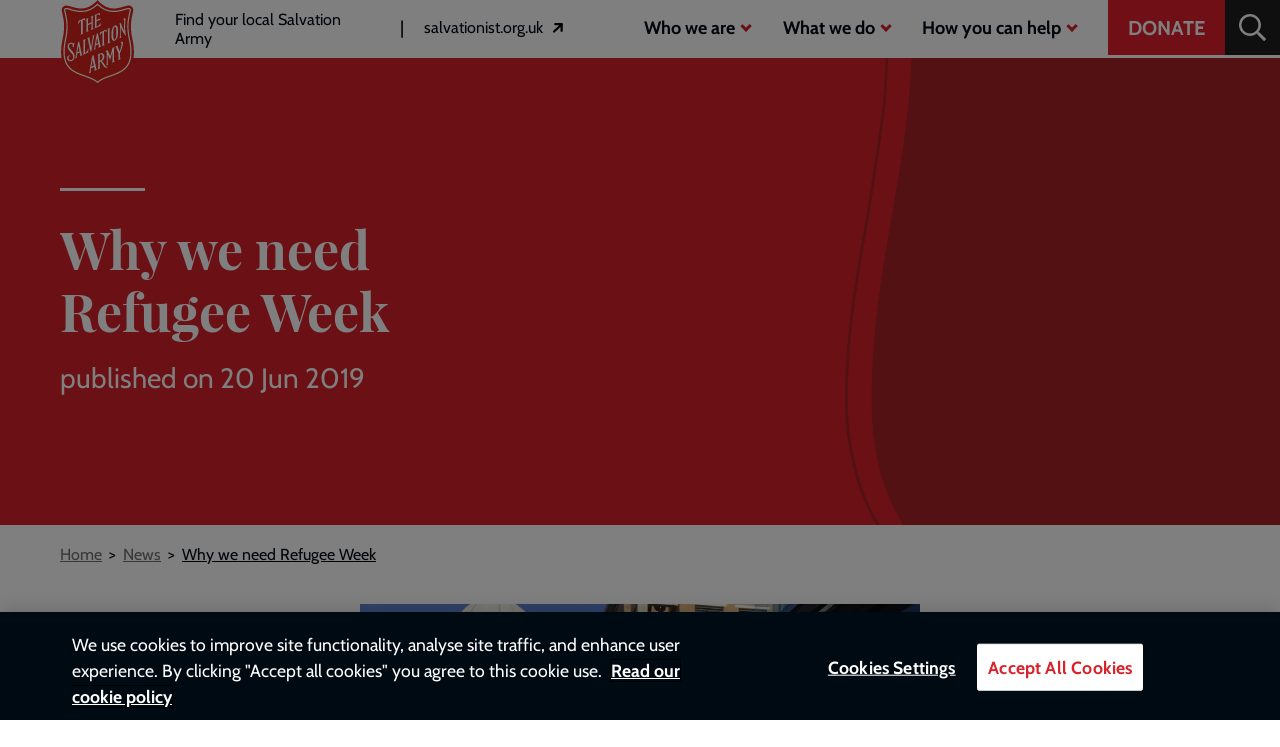

--- FILE ---
content_type: text/html; charset=UTF-8
request_url: https://www.salvationarmy.org.uk/news/why-we-need-refugee-week
body_size: 14608
content:
<!DOCTYPE html>
<html lang="en" dir="ltr" prefix="og: https://ogp.me/ns#">
<head>

  <link rel="preconnect" href="https://www.youtube.com">
  <link rel="preconnect" href="https://i.ytimg.com">
  <link rel="preconnect" href="https://i9.ytimg.com">
  <link rel="preconnect" href="https://s.ytimg.com">
  <link rel="preconnect" href="https://player.vimeo.com">
  <link rel="preconnect" href="https://i.vimeocdn.com">
  <link rel="preconnect" href="https://f.vimeocdn.com">

      <script>
      window.dataLayer = window.dataLayer || [];

      var dataLayerPush = {
        'pageType' : 'press_release'
      };

      
      dataLayer.push(dataLayerPush);
    </script>
  
  <!-- Fundraise Up: world-class checkout experience for serious online fundraising -->
  <script>(function(w,d,s,n,a){if(!w[n]){var l='call,catch,on,once,set,then,track'
        .split(','),i,o=function(n){return'function'==typeof n?o.l.push([arguments])&&o
      :function(){return o.l.push([n,arguments])&&o}},t=d.getElementsByTagName(s)[0],
      j=d.createElement(s);j.async=!0;j.src='https://cdn.fundraiseup.com/widget/'+a;
      t.parentNode.insertBefore(j,t);o.s=Date.now();o.v=4;o.h=w.location.href;o.l=[];
      for(i=0;i<7;i++)o[l[i]]=o(l[i]);w[n]=o}
    })(window,document,'script','FundraiseUp','ASNVRJLX');</script>
  <!-- End Fundraise Up -->
  <meta charset="utf-8" />
<meta name="description" content="This week is Refugee Week – an annual programme of events highlighting the contribution refugees make to UK communities, and countering negative and misleading narratives about those seeking sanctuary." />
<link rel="canonical" href="https://www.salvationarmy.org.uk/news/why-we-need-refugee-week" />
<link rel="image_src" href="https://www.salvationarmy.org.uk/sites/default/files/styles/social/public/images/2020-04/nick-coke-ipone-v2.jpg.webp?itok=7SmZewWj" />
<meta property="og:site_name" content="The Salvation Army" />
<meta property="og:url" content="https://www.salvationarmy.org.uk/news/why-we-need-refugee-week" />
<meta property="og:title" content="Why we need Refugee Week" />
<meta property="og:description" content="This week is Refugee Week – an annual programme of events highlighting the contribution refugees make to UK communities, and countering negative and misleading narratives about those seeking sanctuary." />
<meta property="og:image" content="https://www.salvationarmy.org.uk/sites/default/files/styles/social/public/images/2020-04/nick-coke-ipone-v2.jpg.webp?itok=7SmZewWj" />
<meta name="twitter:card" content="summary_large_image" />
<meta name="twitter:title" content="Why we need Refugee Week" />
<meta name="twitter:description" content="This week is Refugee Week – an annual programme of events highlighting the contribution refugees make to UK communities, and countering negative and misleading narratives about those seeking sanctuary." />
<meta name="twitter:site" content="@salvationarmyuk" />
<meta name="twitter:image" content="https://www.salvationarmy.org.uk/sites/default/files/styles/social/public/images/2020-04/nick-coke-ipone-v2.jpg.webp?itok=7SmZewWj" />
<meta name="Generator" content="Drupal 10 (https://www.drupal.org)" />
<meta name="MobileOptimized" content="width" />
<meta name="HandheldFriendly" content="true" />
<meta name="viewport" content="width=device-width, initial-scale=1.0" />
<script type="application/ld+json">{
    "@context": "https://schema.org",
    "@graph": [
        {
            "@type": "WebPage",
            "@id": "https://www.salvationarmy.org.uk/news/why-we-need-refugee-week",
            "publisher": {
                "@type": "NGO",
                "name": "The Salvation Army",
                "url": "https://www.salvationarmy.org.uk/"
            },
            "inLanguage": "en-GB"
        }
    ]
}</script>
<style type="text/css">.c-hero .c-hero__fru iframe,.c-hero .c-hero__fru a {
    display:inline-block!important;
    min-height:417px!important;
  }</style>
<link rel="alternate" type="application/rss+xml" title="Press Releases Feed" href="https://www.salvationarmy.org.uk/rss" />


    <link rel="icon" type="image/x-icon" href="/themes/custom/salvation_army/favicon.ico">

    <link rel="icon" sizes="16x16" href="/themes/custom/salvation_army/icons/16.png">
  <link rel="icon" sizes="32x32" href="/themes/custom/salvation_army/icons/32.png">
  <link rel="apple-touch-icon" sizes="180x180" href="/themes/custom/salvation_army/icons/180.png">

  <title>Why we need Refugee Week | The Salvation Army</title>
  <link rel="stylesheet" media="all" href="/sites/default/files/css/css_VHezFxZXS5F6qpyWRBGcXf2GkF0P1oihmPxCrnUnZkA.css?delta=0&amp;language=en&amp;theme=salvation_army&amp;include=eJxVyVEOQiEMRNENEVgSGaA-0EJJC8a3e02MUb8m9wz2koiRq6gF_ITLohSK7gn2uOLhJhSHYlb78Ff8HnMnblapOAPfsZqMCO1nOFgS2Nkl9mY5vBaltxGXCCdo7DS2s9MW9ZBg5HaLE2uRDguVVLytk_-5U2mIiSXf3u8T-qhO7A" />
<link rel="stylesheet" media="all" href="/sites/default/files/css/css_k1Muba3Vb-hJAtb93n9-lUswCygL6W78Mfeu8jzXado.css?delta=1&amp;language=en&amp;theme=salvation_army&amp;include=eJxVyVEOQiEMRNENEVgSGaA-0EJJC8a3e02MUb8m9wz2koiRq6gF_ITLohSK7gn2uOLhJhSHYlb78Ff8HnMnblapOAPfsZqMCO1nOFgS2Nkl9mY5vBaltxGXCCdo7DS2s9MW9ZBg5HaLE2uRDguVVLytk_-5U2mIiSXf3u8T-qhO7A" />

  <script type="application/json" data-drupal-selector="drupal-settings-json">{"path":{"baseUrl":"\/","pathPrefix":"","currentPath":"node\/7791","currentPathIsAdmin":false,"isFront":false,"currentLanguage":"en"},"pluralDelimiter":"\u0003","suppressDeprecationErrors":true,"gtag":{"tagId":"","consentMode":false,"otherIds":[],"events":[],"additionalConfigInfo":[]},"ajaxPageState":{"libraries":"[base64]","theme":"salvation_army","theme_token":null},"ajaxTrustedUrl":{"\/site\/search":true},"gtm":{"tagId":null,"settings":{"data_layer":"dataLayer","include_classes":false,"allowlist_classes":"","blocklist_classes":"","include_environment":false,"environment_id":"","environment_token":""},"tagIds":["GTM-5LG4DMX"]},"auto_anchors":{"show_automatic_anchor_links":false,"root_elements":"body","anchor_elements":"h2, h3, h4, h5, h6","link_content":"#","exclude_admin_pages":true},"clientside_validation_jquery":{"validate_all_ajax_forms":2,"force_validate_on_blur":true,"force_html5_validation":false,"messages":{"required":"This field is required.","remote":"Please fix this field.","email":"Please enter a valid email address.","url":"Please enter a valid URL.","date":"Please enter a valid date.","dateISO":"Please enter a valid date (ISO).","number":"Please enter a valid number.","digits":"Please enter only digits.","equalTo":"Please enter the same value again.","maxlength":"Please enter no more than {0} characters.","minlength":"Please enter at least {0} characters.","rangelength":"Please enter a value between {0} and {1} characters long.","range":"Please enter a value between {0} and {1}.","max":"Please enter a value less than or equal to {0}.","min":"Please enter a value greater than or equal to {0}.","step":"Please enter a multiple of {0}."}},"user":{"uid":0,"permissionsHash":"dde8c11597c157153991716a8f432de4dd31d7882ac9e66fbd0a90605710d910"}}</script>
<script src="/sites/default/files/js/js_F9Cjwwa7jWiMMpzh0L5wYRZ-iOdg-R8M30nXhOvIKak.js?scope=header&amp;delta=0&amp;language=en&amp;theme=salvation_army&amp;include=eJyNjV0SgzAIhC-UMUdiMGLEktDmr_X2jdqH1qe-MCzfsou1KGB0i6Zs8UsYJ0yxZJ4IGgpPWFgjrI9KabOuDec28Ez_Wj-MjFf1QlDQW9_HVQ-44uv3GExGCJyd7QEouFECantpB9LOQkxhs150RDFPGmdNAXId-1ve8eGHktDdOHp7r3mBa9obFetrvA"></script>
<script src="/modules/contrib/google_tag/js/gtag.js?t8j8db"></script>
<script src="/modules/contrib/google_tag/js/gtm.js?t8j8db"></script>


                              <script>!function(e){var n="https://s.go-mpulse.net/boomerang/";if("False"=="True")e.BOOMR_config=e.BOOMR_config||{},e.BOOMR_config.PageParams=e.BOOMR_config.PageParams||{},e.BOOMR_config.PageParams.pci=!0,n="https://s2.go-mpulse.net/boomerang/";if(window.BOOMR_API_key="EX8MN-MSL3D-DYYC8-RVU2R-WV3L4",function(){function e(){if(!o){var e=document.createElement("script");e.id="boomr-scr-as",e.src=window.BOOMR.url,e.async=!0,i.parentNode.appendChild(e),o=!0}}function t(e){o=!0;var n,t,a,r,d=document,O=window;if(window.BOOMR.snippetMethod=e?"if":"i",t=function(e,n){var t=d.createElement("script");t.id=n||"boomr-if-as",t.src=window.BOOMR.url,BOOMR_lstart=(new Date).getTime(),e=e||d.body,e.appendChild(t)},!window.addEventListener&&window.attachEvent&&navigator.userAgent.match(/MSIE [67]\./))return window.BOOMR.snippetMethod="s",void t(i.parentNode,"boomr-async");a=document.createElement("IFRAME"),a.src="about:blank",a.title="",a.role="presentation",a.loading="eager",r=(a.frameElement||a).style,r.width=0,r.height=0,r.border=0,r.display="none",i.parentNode.appendChild(a);try{O=a.contentWindow,d=O.document.open()}catch(_){n=document.domain,a.src="javascript:var d=document.open();d.domain='"+n+"';void(0);",O=a.contentWindow,d=O.document.open()}if(n)d._boomrl=function(){this.domain=n,t()},d.write("<bo"+"dy onload='document._boomrl();'>");else if(O._boomrl=function(){t()},O.addEventListener)O.addEventListener("load",O._boomrl,!1);else if(O.attachEvent)O.attachEvent("onload",O._boomrl);d.close()}function a(e){window.BOOMR_onload=e&&e.timeStamp||(new Date).getTime()}if(!window.BOOMR||!window.BOOMR.version&&!window.BOOMR.snippetExecuted){window.BOOMR=window.BOOMR||{},window.BOOMR.snippetStart=(new Date).getTime(),window.BOOMR.snippetExecuted=!0,window.BOOMR.snippetVersion=12,window.BOOMR.url=n+"EX8MN-MSL3D-DYYC8-RVU2R-WV3L4";var i=document.currentScript||document.getElementsByTagName("script")[0],o=!1,r=document.createElement("link");if(r.relList&&"function"==typeof r.relList.supports&&r.relList.supports("preload")&&"as"in r)window.BOOMR.snippetMethod="p",r.href=window.BOOMR.url,r.rel="preload",r.as="script",r.addEventListener("load",e),r.addEventListener("error",function(){t(!0)}),setTimeout(function(){if(!o)t(!0)},3e3),BOOMR_lstart=(new Date).getTime(),i.parentNode.appendChild(r);else t(!1);if(window.addEventListener)window.addEventListener("load",a,!1);else if(window.attachEvent)window.attachEvent("onload",a)}}(),"".length>0)if(e&&"performance"in e&&e.performance&&"function"==typeof e.performance.setResourceTimingBufferSize)e.performance.setResourceTimingBufferSize();!function(){if(BOOMR=e.BOOMR||{},BOOMR.plugins=BOOMR.plugins||{},!BOOMR.plugins.AK){var n=""=="true"?1:0,t="",a="amj7graxzvm2q2lk7qta-f-41f911b00-clientnsv4-s.akamaihd.net",i="false"=="true"?2:1,o={"ak.v":"39","ak.cp":"1432502","ak.ai":parseInt("880083",10),"ak.ol":"0","ak.cr":10,"ak.ipv":4,"ak.proto":"h2","ak.rid":"4b6d601","ak.r":38938,"ak.a2":n,"ak.m":"dscb","ak.n":"essl","ak.bpcip":"3.19.243.0","ak.cport":46684,"ak.gh":"23.55.170.168","ak.quicv":"","ak.tlsv":"tls1.3","ak.0rtt":"","ak.0rtt.ed":"","ak.csrc":"-","ak.acc":"","ak.t":"1768619046","ak.ak":"hOBiQwZUYzCg5VSAfCLimQ==ihN7tEIJamYJA7jbkz6QKLVhEDC+dSx1jpkkXY7nTQMsUJPWpUPQuZ7o/Hfziwrmer4V4ARuM9DIAc/rVXOLdJ5wWOSPGW5VgsCpvJ7QKV8UU2Knic7XITvi6mxTM678IU+bITpfxCtxq510OR5nrbBDT5PnmiRqLBPbRZmCctYqxu4kvi1VqekIccoFRbXHWRw2A6VrUFqwsUKmGGErmkeDWtdsFbGqoyaR5zxt/SBKC3D8DUul6cnr8B6ULpixLX8KYfgfH7SlU/kfXpruoVNxoZlyAzOnQwoDQMbL/K4jpMckesqTe9GLlDHOHek7jNaQXeh1yjoDwJDjCOo5POP9SlZhF1i1eSApGqSvi9LWs1aKop3qbT6J3KmFeHglXcgWNgKJMdq9dTb5RbcBu5jsTkNfS+MFfdYddDgDEUk=","ak.pv":"9","ak.dpoabenc":"","ak.tf":i};if(""!==t)o["ak.ruds"]=t;var r={i:!1,av:function(n){var t="http.initiator";if(n&&(!n[t]||"spa_hard"===n[t]))o["ak.feo"]=void 0!==e.aFeoApplied?1:0,BOOMR.addVar(o)},rv:function(){var e=["ak.bpcip","ak.cport","ak.cr","ak.csrc","ak.gh","ak.ipv","ak.m","ak.n","ak.ol","ak.proto","ak.quicv","ak.tlsv","ak.0rtt","ak.0rtt.ed","ak.r","ak.acc","ak.t","ak.tf"];BOOMR.removeVar(e)}};BOOMR.plugins.AK={akVars:o,akDNSPreFetchDomain:a,init:function(){if(!r.i){var e=BOOMR.subscribe;e("before_beacon",r.av,null,null),e("onbeacon",r.rv,null,null),r.i=!0}return this},is_complete:function(){return!0}}}}()}(window);</script></head>
<body class="the-salvation-army node-press-release">
    <a href="#main-content" class="visually-hidden focusable">
    Skip to main content
  </a>
  <noscript><iframe src="https://www.googletagmanager.com/ns.html?id=GTM-5LG4DMX"
                  height="0" width="0" style="display:none;visibility:hidden"></iframe></noscript>

    <div class="dialog-off-canvas-main-canvas" data-off-canvas-main-canvas>
    <header class="c-header" id="js-header" role="banner">
  <div class="e-container">
    <div class="e-flex">
        <div class="c-header__logo">
          <a href="/" title="Home" rel="home">
        <img src="/themes/custom/salvation_army/logo.svg" alt="The Salvation Army, homepage"/>
      </a>
          </div>

      <div class="c-desktop-menu" style="">
        <nav role="navigation" aria-labelledby="block-headerlinks-menu" id="block-headerlinks">
            
  <h2 class="visually-hidden" id="block-headerlinks-menu">Header links</h2>
  

        <ul class="c-menu c-menu--primary c-menu--header-links">
          <li class="c-menu__item c-menu__item--primary">
      <a href="/map-page" class="c-menu__link c-menu__link--primary" data-drupal-link-system-path="map-page">Find your local Salvation Army</a>
    </li>
  </ul>

  </nav>

        <nav role="navigation" aria-labelledby="block-headerlinks2-menu" id="block-headerlinks2">
            
  <h2 class="visually-hidden" id="block-headerlinks2-menu">Header links 2</h2>
  

        <ul class="c-menu c-menu--primary c-menu--header-links">
          <li class="external-menu-link external-link--salvationist-org c-menu__item c-menu__item--primary">
      <a href="https://www.salvationist.org.uk/" class="c-menu__link c-menu__link--primary"><span class="visually-hidden">External link to Salvationist website -</span> salvationist.org.uk</a>
    </li>
  </ul>

  </nav>

      </div>
      <div class="c-header--align-right">
        <div class="c-desktop-menu" style="">
          <nav role="navigation" aria-labelledby="block-mainnavigation-menu" id="block-mainnavigation">
            
  <h2 class="visually-hidden" id="block-mainnavigation-menu">Main navigation</h2>
  

        
              <ul class="c-menu c-menu--primary">
                                  <li class="c-menu__item c-menu__item--primary c-menu__item--expanded">
                          <span data-featured="0" tabindex="0" class="c-menu__link has-children js-menu-has-children c-menu__link--primary">Who we are</span>

                                              <ul class="c-menu c-menu--secondary js-menu-secondary">
                      <li class="c-menu__back">
              <button class="c-menu__link js-menu-back">Back</button>
            </li>
          
                                    <li class="c-menu__item c-menu__item--expanded c-menu__item--is-featured">
                          <span class="c-menu__link--desktop">
                <span class="c-menu__featured-title">Our faith</span>
                <a href="/our-faith">Find out more ></a>
              </span>
              <span class="c-menu__link--mobile">
                <a href="/our-faith" data-featured="1" class="c-menu__link" data-drupal-link-system-path="node/12601">Our faith</a>
              </span>

            
          </li>
                            <li class="c-menu__item c-menu__item--expanded">
                          <span data-featured="0" tabindex="0" class="c-menu__link has-children js-menu-has-children">The Salvation Army</span>

                                              <ul class="c-menu ">
          
                                    <li class="c-menu__item c-menu__item--collapsed">
                          <a href="/about-us" data-featured="0" tabindex="0" class="c-menu__link" data-drupal-link-system-path="node/671">About us</a>

                          
          </li>
                            <li class="c-menu__item">
                          <a href="/our-leadership" data-featured="0" tabindex="0" class="c-menu__link" data-drupal-link-system-path="node/626">Leadership</a>

                          
          </li>
                            <li class="c-menu__item c-menu__item--collapsed">
                          <a href="/publications" data-featured="0" tabindex="0" class="c-menu__link" data-drupal-link-system-path="node/681">Publications</a>

                          
          </li>
                            <li class="c-menu__item">
                          <a href="/news-centre" tabindex="0" class="c-menu__link" data-drupal-link-system-path="node/15391">News centre</a>

                          
          </li>
              </ul>
      
                          
          </li>
                            <li class="c-menu__item c-menu__item--expanded">
                          <span data-featured="0" tabindex="0" class="c-menu__link has-children js-menu-has-children">What we stand for</span>

                                              <ul class="c-menu ">
          
                                    <li class="c-menu__item c-menu__item--collapsed">
                          <a href="/our-mission-vision-and-values" tabindex="0" class="c-menu__link" data-drupal-link-system-path="node/446">Our mission, vision and values</a>

                          
          </li>
                            <li class="c-menu__item">
                          <a href="/about-us/our-history" tabindex="0" class="c-menu__link" data-drupal-link-system-path="node/636">Our history</a>

                          
          </li>
                            <li class="c-menu__item">
                          <a href="/salvation-army-doctrines" tabindex="0" class="c-menu__link" data-drupal-link-system-path="node/451">Salvation Army doctrines</a>

                          
          </li>
              </ul>
      
                          
          </li>
                            <li class="c-menu__item c-menu__item--expanded">
                          <span data-featured="0" tabindex="0" class="c-menu__link has-children js-menu-has-children">Faith</span>

                                              <ul class="c-menu ">
          
                                    <li class="c-menu__item c-menu__item--collapsed">
                          <a href="/william-booth-college" data-featured="0" tabindex="0" class="c-menu__link" data-drupal-link-system-path="node/13146">William Booth College</a>

                          
          </li>
                            <li class="c-menu__item c-menu__item--collapsed">
                          <a href="/our-faith" data-featured="0" tabindex="0" class="c-menu__link" data-drupal-link-system-path="node/12601">Our faith</a>

                          
          </li>
              </ul>
      
                          
          </li>
              </ul>
      
                          
          </li>
                            <li class="c-menu__item c-menu__item--primary c-menu__item--expanded">
                          <span data-featured="0" tabindex="0" class="c-menu__link has-children js-menu-has-children c-menu__link--primary">What we do</span>

                                              <ul class="c-menu c-menu--secondary js-menu-secondary">
                      <li class="c-menu__back">
              <button class="c-menu__link js-menu-back">Back</button>
            </li>
          
                                    <li class="c-menu__item c-menu__item--is-featured">
                          <span class="c-menu__link--desktop">
                <span class="c-menu__featured-title">Our work</span>
                <a href="/our-work">Find out more ></a>
              </span>
              <span class="c-menu__link--mobile">
                <a href="/our-work" data-featured="1" class="c-menu__link" data-drupal-link-system-path="node/13076">Our work</a>
              </span>

            
          </li>
                            <li class="c-menu__item c-menu__item--expanded">
                          <span data-featured="0" tabindex="0" class="c-menu__link has-children js-menu-has-children">In the community</span>

                                              <ul class="c-menu ">
          
                                    <li class="c-menu__item c-menu__item--collapsed">
                          <a href="/youth-and-children" data-featured="0" tabindex="0" class="c-menu__link" data-drupal-link-system-path="node/3576">Youth and children</a>

                          
          </li>
                            <li class="c-menu__item c-menu__item--collapsed">
                          <a href="/families" data-featured="0" tabindex="0" class="c-menu__link" data-drupal-link-system-path="node/6401">Families</a>

                          
          </li>
                            <li class="c-menu__item c-menu__item--collapsed">
                          <a href="/homelessness" data-featured="0" tabindex="0" class="c-menu__link" data-drupal-link-system-path="node/221">Homelessness</a>

                          
          </li>
                            <li class="c-menu__item c-menu__item--collapsed">
                          <a href="/music-and-creative-arts" data-featured="0" tabindex="0" class="c-menu__link" data-drupal-link-system-path="node/4731">Music and creative arts</a>

                          
          </li>
                            <li class="c-menu__item c-menu__item--collapsed">
                          <a href="/older-people" data-featured="0" tabindex="0" class="c-menu__link" data-drupal-link-system-path="node/236">Older people</a>

                          
          </li>
                            <li class="c-menu__item c-menu__item--collapsed">
                          <a href="/budget-and-debt-advice" data-featured="0" tabindex="0" class="c-menu__link" data-drupal-link-system-path="node/2706">Budget and debt advice</a>

                          
          </li>
                            <li class="c-menu__item c-menu__item--collapsed">
                          <a href="/employment-plus" data-featured="0" tabindex="0" class="c-menu__link" data-drupal-link-system-path="node/5041">Employment plus</a>

                          
          </li>
                            <li class="c-menu__item c-menu__item--collapsed">
                          <a href="/community" data-featured="0" tabindex="0" class="c-menu__link" data-drupal-link-system-path="node/2516">More</a>

                          
          </li>
              </ul>
      
                          
          </li>
                            <li class="c-menu__item c-menu__item--expanded">
                          <span data-featured="0" tabindex="0" class="c-menu__link has-children js-menu-has-children">In the UK and Republic of Ireland</span>

                                              <ul class="c-menu ">
          
                                    <li class="c-menu__item c-menu__item--collapsed">
                          <a href="/campaigning-and-policy" data-featured="0" tabindex="0" class="c-menu__link" data-drupal-link-system-path="node/3381">Campaigning and policy</a>

                          
          </li>
                            <li class="c-menu__item c-menu__item--collapsed">
                          <a href="/events" data-featured="0" tabindex="0" class="c-menu__link" data-drupal-link-system-path="node/2011">Events</a>

                          
          </li>
                            <li class="c-menu__item c-menu__item--collapsed">
                          <a href="/family-tracing" data-featured="0" tabindex="0" class="c-menu__link" data-drupal-link-system-path="node/931">Family tracing</a>

                          
          </li>
                            <li class="c-menu__item c-menu__item--collapsed">
                          <a href="/modern-slavery" data-featured="0" tabindex="0" class="c-menu__link" data-drupal-link-system-path="node/1306">Modern slavery</a>

                          
          </li>
                            <li class="c-menu__item c-menu__item--collapsed">
                          <a href="/ireland-0" data-featured="0" tabindex="0" class="c-menu__link" data-drupal-link-system-path="node/3346">Republic of Ireland</a>

                          
          </li>
              </ul>
      
                          
          </li>
                            <li class="c-menu__item c-menu__item--expanded">
                          <span data-featured="0" tabindex="0" class="c-menu__link has-children js-menu-has-children">Across the world</span>

                                              <ul class="c-menu ">
          
                                    <li class="c-menu__item c-menu__item--collapsed">
                          <a href="/international-development" data-featured="0" tabindex="0" class="c-menu__link" data-drupal-link-system-path="node/1361">International development</a>

                          
          </li>
                            <li class="external-menu-link external-link--salvationarmy c-menu__item">
                          <a href="https://www.salvationarmy.org/" data-featured="0" tabindex="0" class="c-menu__link">The Salvation Army International</a>

                          
          </li>
              </ul>
      
                          
          </li>
              </ul>
      
                          
          </li>
                            <li class="c-menu__item c-menu__item--primary c-menu__item--expanded">
                          <span data-featured="0" tabindex="0" class="c-menu__link has-children js-menu-has-children c-menu__link--primary">How you can help</span>

                                              <ul class="c-menu c-menu--secondary js-menu-secondary">
                      <li class="c-menu__back">
              <button class="c-menu__link js-menu-back">Back</button>
            </li>
          
                                    <li class="c-menu__item c-menu__item--is-featured">
                          <span class="c-menu__link--desktop">
                <span class="c-menu__featured-title">In your local church</span>
                <a href="/map-page">Find out more ></a>
              </span>
              <span class="c-menu__link--mobile">
                <a href="/map-page" data-featured="1" class="c-menu__link" data-drupal-link-system-path="map-page">In your local church</a>
              </span>

            
          </li>
                            <li class="c-menu__item c-menu__item--expanded">
                          <span data-featured="0" tabindex="0" class="c-menu__link has-children js-menu-has-children">Donate</span>

                                              <ul class="c-menu ">
          
                                    <li class="c-menu__item">
                          <a href="/donate" data-featured="0" tabindex="0" class="c-menu__link" data-drupal-link-system-path="node/381">Donate</a>

                          
          </li>
                            <li class="c-menu__item">
                          <a href="/regular-giving" data-featured="0" tabindex="0" class="c-menu__link" data-drupal-link-system-path="node/20826">Regular giving</a>

                          
          </li>
                            <li class="c-menu__item">
                          <a href="/memory" tabindex="0" class="c-menu__link" data-drupal-link-system-path="node/31611">In memory</a>

                          
          </li>
                            <li class="c-menu__item c-menu__item--collapsed">
                          <a href="/gifts-wills" data-featured="0" tabindex="0" class="c-menu__link" data-drupal-link-system-path="node/576">Gifts in Wills</a>

                          
          </li>
                            <li class="c-menu__item c-menu__item--collapsed">
                          <a href="/philanthropy" data-featured="0" tabindex="0" class="c-menu__link" data-drupal-link-system-path="node/561">Philanthropy</a>

                          
          </li>
                            <li class="c-menu__item c-menu__item--collapsed">
                          <a href="/corporate-partnerships" tabindex="0" class="c-menu__link" data-drupal-link-system-path="node/501">Corporate partnerships</a>

                          
          </li>
              </ul>
      
                          
          </li>
                            <li class="c-menu__item c-menu__item--expanded">
                          <span data-featured="0" tabindex="0" class="c-menu__link has-children js-menu-has-children">Fundraise</span>

                                              <ul class="c-menu ">
          
                                    <li class="c-menu__item">
                          <a href="/fundraise-us" data-featured="0" tabindex="0" class="c-menu__link" data-drupal-link-system-path="node/15341">Fundraise for us</a>

                          
          </li>
                            <li class="c-menu__item c-menu__item--collapsed">
                          <a href="/run" data-featured="0" tabindex="0" class="c-menu__link" data-drupal-link-system-path="node/771">Run</a>

                          
          </li>
                            <li class="c-menu__item c-menu__item--collapsed">
                          <a href="/cycle" data-featured="0" tabindex="0" class="c-menu__link" data-drupal-link-system-path="node/776">Cycle</a>

                          
          </li>
                            <li class="c-menu__item">
                          <a href="/walks-and-treks" data-featured="0" tabindex="0" class="c-menu__link" data-drupal-link-system-path="node/746">Walks and Treks</a>

                          
          </li>
                            <li class="c-menu__item">
                          <a href="/fundraise-us/online-shop" tabindex="0" class="c-menu__link" data-drupal-link-system-path="node/22536">Team Sally Army shop</a>

                          
          </li>
              </ul>
      
                          
          </li>
                            <li class="c-menu__item c-menu__item--expanded">
                          <span data-featured="0" tabindex="0" class="c-menu__link has-children js-menu-has-children">Other ways</span>

                                              <ul class="c-menu ">
          
                                    <li class="c-menu__item">
                          <a href="/being-salvationist" data-featured="0" tabindex="0" class="c-menu__link" data-drupal-link-system-path="node/896">Become a Salvationist</a>

                          
          </li>
                            <li class="c-menu__item c-menu__item--collapsed">
                          <a href="/recycle" data-featured="0" tabindex="0" class="c-menu__link" data-drupal-link-system-path="node/506">Recycle</a>

                          
          </li>
                            <li class="c-menu__item">
                          <a href="/charity-shops" data-featured="0" tabindex="0" class="c-menu__link" data-drupal-link-system-path="node/491">Shop</a>

                          
          </li>
                            <li class="c-menu__item c-menu__item--collapsed">
                          <a href="/volunteer" data-featured="0" tabindex="0" class="c-menu__link" data-drupal-link-system-path="node/551">Volunteer</a>

                          
          </li>
                            <li class="c-menu__item">
                          <a href="/careers-and-jobs" data-featured="0" tabindex="0" class="c-menu__link" data-drupal-link-system-path="node/726">Work for us</a>

                          
          </li>
                            <li class="external-menu-link external-link--sagic-co c-menu__item">
                          <a href="https://www.sagic.co.uk/" data-featured="0" tabindex="0" class="c-menu__link">Insurance</a>

                          
          </li>
              </ul>
      
                          
          </li>
              </ul>
      
                          
          </li>
              </ul>
      


  </nav>

        </div>
        <div class="e-header-cta-wrapper">
          <nav role="navigation" aria-labelledby="block-headercta-menu" id="block-headercta">
            
  <h2 class="visually-hidden" id="block-headercta-menu">Header CTA</h2>
  

        

        <a href="?form=donate" class="e-cta e-cta--compact" data-drupal-link-query="{&quot;form&quot;:&quot;donate&quot;}">Donate</a>
  
  </nav>

        </div>
        <div class="c-header-search" style="">
          <button aria-label="Search" aria-expanded="false" class="c-header-search__open" id="js-header-search-open" tabindex="0">
            <svg aria-hidden="true" data-prefix="far" data-icon="search" class="svg-inline--fa fa-search fa-w-16" xmlns="http://www.w3.org/2000/svg" viewBox="0 0 512 512"><path fill="currentColor" d="M508.5 468.9L387.1 347.5c-2.3-2.3-5.3-3.5-8.5-3.5h-13.2c31.5-36.5 50.6-84 50.6-136C416 93.1 322.9 0 208 0S0 93.1 0 208s93.1 208 208 208c52 0 99.5-19.1 136-50.6v13.2c0 3.2 1.3 6.2 3.5 8.5l121.4 121.4c4.7 4.7 12.3 4.7 17 0l22.6-22.6c4.7-4.7 4.7-12.3 0-17zM208 368c-88.4 0-160-71.6-160-160S119.6 48 208 48s160 71.6 160 160-71.6 160-160 160z"/></svg>          </button>
          <div class="c-header-search__form" id="js-header-search-form">
            <div class="views-exposed-form" data-drupal-selector="views-exposed-form-free-text-search-page-1" id="block-sitewide-search-block">
  
    
        <div class="c-form-module c-form--sitewide-search">
    <form action="/site/search" method="get" id="views-exposed-form-free-text-search-page-1" accept-charset="UTF-8" class="c-form-module__form c-form--views-exposed-form-free-text-search-page-1">
      <div class="c-form-module__form-wrapper">
        <div class="js-form-item form-item js-form-type-textfield form-item-qt js-form-item-qt form-no-label">
      <label for="edit-qt" class="visually-hidden">Search</label>
        <input aria-label="Search" autocomplete="off" data-drupal-selector="edit-qt" data-msg-maxlength="Search field has a maximum length of 128." type="text" id="edit-qt" name="qt" value="" size="30" maxlength="128" class="form-text" />

        </div>
<div data-drupal-selector="edit-actions" class="form-actions js-form-wrapper form-wrapper" id="edit-actions"><input data-drupal-selector="edit-submit-free-text-search" type="submit" id="edit-submit-free-text-search" value="Search" class="button js-form-submit form-submit" />
</div>


      </div>
    </form>
  </div>

  </div>

          </div>
        </div>
      </div>
      <button aria-controls="js-mobile-menu" aria-expanded="false" aria-label="Open menu" class="e-hamburger e-hamburger--squeeze" id="js-hamburger" style="">
        <span class="e-hamburger-box">
          <span class="e-hamburger-inner"></span>
        </span>
      </button>
    </div>

    <div class="c-mobile-menu" id="js-mobile-menu">
      <div class="c-mobile-menu__wrapper">
        <div class="c-header-search__form--mobile">
          <div class="views-exposed-form" data-drupal-selector="views-exposed-form-free-text-search-page-1" id="block-sitewide-search-block">
  
    
        <div class="c-form-module c-form--sitewide-search">
    <form action="/site/search" method="get" id="views-exposed-form-free-text-search-page-1" accept-charset="UTF-8" class="c-form-module__form c-form--views-exposed-form-free-text-search-page-1">
      <div class="c-form-module__form-wrapper">
        <div class="js-form-item form-item js-form-type-textfield form-item-qt js-form-item-qt form-no-label">
      <label for="edit-qt" class="visually-hidden">Search</label>
        <input aria-label="Search" autocomplete="off" data-drupal-selector="edit-qt" data-msg-maxlength="Search field has a maximum length of 128." type="text" id="edit-qt" name="qt" value="" size="30" maxlength="128" class="form-text" />

        </div>
<div data-drupal-selector="edit-actions" class="form-actions js-form-wrapper form-wrapper" id="edit-actions"><input data-drupal-selector="edit-submit-free-text-search" type="submit" id="edit-submit-free-text-search" value="Search" class="button js-form-submit form-submit" />
</div>


      </div>
    </form>
  </div>

  </div>

        </div>
        <nav role="navigation" aria-labelledby="block-headerlinks-menu" id="block-headerlinks">
            
  <h2 class="visually-hidden" id="block-headerlinks-menu">Header links</h2>
  

        <ul class="c-menu c-menu--primary c-menu--header-links">
          <li class="c-menu__item c-menu__item--primary">
      <a href="/map-page" class="c-menu__link c-menu__link--primary" data-drupal-link-system-path="map-page">Find your local Salvation Army</a>
    </li>
  </ul>

  </nav>

        <nav role="navigation" aria-labelledby="block-mainnavigation-menu" id="block-mainnavigation">
            
  <h2 class="visually-hidden" id="block-mainnavigation-menu">Main navigation</h2>
  

        
              <ul class="c-menu c-menu--primary">
                                  <li class="c-menu__item c-menu__item--primary c-menu__item--expanded">
                          <span data-featured="0" tabindex="0" class="c-menu__link has-children js-menu-has-children c-menu__link--primary">Who we are</span>

                                              <ul class="c-menu c-menu--secondary js-menu-secondary">
                      <li class="c-menu__back">
              <button class="c-menu__link js-menu-back">Back</button>
            </li>
          
                                    <li class="c-menu__item c-menu__item--expanded c-menu__item--is-featured">
                          <span class="c-menu__link--desktop">
                <span class="c-menu__featured-title">Our faith</span>
                <a href="/our-faith">Find out more ></a>
              </span>
              <span class="c-menu__link--mobile">
                <a href="/our-faith" data-featured="1" class="c-menu__link" data-drupal-link-system-path="node/12601">Our faith</a>
              </span>

            
          </li>
                            <li class="c-menu__item c-menu__item--expanded">
                          <span data-featured="0" tabindex="0" class="c-menu__link has-children js-menu-has-children">The Salvation Army</span>

                                              <ul class="c-menu ">
          
                                    <li class="c-menu__item c-menu__item--collapsed">
                          <a href="/about-us" data-featured="0" tabindex="0" class="c-menu__link" data-drupal-link-system-path="node/671">About us</a>

                          
          </li>
                            <li class="c-menu__item">
                          <a href="/our-leadership" data-featured="0" tabindex="0" class="c-menu__link" data-drupal-link-system-path="node/626">Leadership</a>

                          
          </li>
                            <li class="c-menu__item c-menu__item--collapsed">
                          <a href="/publications" data-featured="0" tabindex="0" class="c-menu__link" data-drupal-link-system-path="node/681">Publications</a>

                          
          </li>
                            <li class="c-menu__item">
                          <a href="/news-centre" tabindex="0" class="c-menu__link" data-drupal-link-system-path="node/15391">News centre</a>

                          
          </li>
              </ul>
      
                          
          </li>
                            <li class="c-menu__item c-menu__item--expanded">
                          <span data-featured="0" tabindex="0" class="c-menu__link has-children js-menu-has-children">What we stand for</span>

                                              <ul class="c-menu ">
          
                                    <li class="c-menu__item c-menu__item--collapsed">
                          <a href="/our-mission-vision-and-values" tabindex="0" class="c-menu__link" data-drupal-link-system-path="node/446">Our mission, vision and values</a>

                          
          </li>
                            <li class="c-menu__item">
                          <a href="/about-us/our-history" tabindex="0" class="c-menu__link" data-drupal-link-system-path="node/636">Our history</a>

                          
          </li>
                            <li class="c-menu__item">
                          <a href="/salvation-army-doctrines" tabindex="0" class="c-menu__link" data-drupal-link-system-path="node/451">Salvation Army doctrines</a>

                          
          </li>
              </ul>
      
                          
          </li>
                            <li class="c-menu__item c-menu__item--expanded">
                          <span data-featured="0" tabindex="0" class="c-menu__link has-children js-menu-has-children">Faith</span>

                                              <ul class="c-menu ">
          
                                    <li class="c-menu__item c-menu__item--collapsed">
                          <a href="/william-booth-college" data-featured="0" tabindex="0" class="c-menu__link" data-drupal-link-system-path="node/13146">William Booth College</a>

                          
          </li>
                            <li class="c-menu__item c-menu__item--collapsed">
                          <a href="/our-faith" data-featured="0" tabindex="0" class="c-menu__link" data-drupal-link-system-path="node/12601">Our faith</a>

                          
          </li>
              </ul>
      
                          
          </li>
              </ul>
      
                          
          </li>
                            <li class="c-menu__item c-menu__item--primary c-menu__item--expanded">
                          <span data-featured="0" tabindex="0" class="c-menu__link has-children js-menu-has-children c-menu__link--primary">What we do</span>

                                              <ul class="c-menu c-menu--secondary js-menu-secondary">
                      <li class="c-menu__back">
              <button class="c-menu__link js-menu-back">Back</button>
            </li>
          
                                    <li class="c-menu__item c-menu__item--is-featured">
                          <span class="c-menu__link--desktop">
                <span class="c-menu__featured-title">Our work</span>
                <a href="/our-work">Find out more ></a>
              </span>
              <span class="c-menu__link--mobile">
                <a href="/our-work" data-featured="1" class="c-menu__link" data-drupal-link-system-path="node/13076">Our work</a>
              </span>

            
          </li>
                            <li class="c-menu__item c-menu__item--expanded">
                          <span data-featured="0" tabindex="0" class="c-menu__link has-children js-menu-has-children">In the community</span>

                                              <ul class="c-menu ">
          
                                    <li class="c-menu__item c-menu__item--collapsed">
                          <a href="/youth-and-children" data-featured="0" tabindex="0" class="c-menu__link" data-drupal-link-system-path="node/3576">Youth and children</a>

                          
          </li>
                            <li class="c-menu__item c-menu__item--collapsed">
                          <a href="/families" data-featured="0" tabindex="0" class="c-menu__link" data-drupal-link-system-path="node/6401">Families</a>

                          
          </li>
                            <li class="c-menu__item c-menu__item--collapsed">
                          <a href="/homelessness" data-featured="0" tabindex="0" class="c-menu__link" data-drupal-link-system-path="node/221">Homelessness</a>

                          
          </li>
                            <li class="c-menu__item c-menu__item--collapsed">
                          <a href="/music-and-creative-arts" data-featured="0" tabindex="0" class="c-menu__link" data-drupal-link-system-path="node/4731">Music and creative arts</a>

                          
          </li>
                            <li class="c-menu__item c-menu__item--collapsed">
                          <a href="/older-people" data-featured="0" tabindex="0" class="c-menu__link" data-drupal-link-system-path="node/236">Older people</a>

                          
          </li>
                            <li class="c-menu__item c-menu__item--collapsed">
                          <a href="/budget-and-debt-advice" data-featured="0" tabindex="0" class="c-menu__link" data-drupal-link-system-path="node/2706">Budget and debt advice</a>

                          
          </li>
                            <li class="c-menu__item c-menu__item--collapsed">
                          <a href="/employment-plus" data-featured="0" tabindex="0" class="c-menu__link" data-drupal-link-system-path="node/5041">Employment plus</a>

                          
          </li>
                            <li class="c-menu__item c-menu__item--collapsed">
                          <a href="/community" data-featured="0" tabindex="0" class="c-menu__link" data-drupal-link-system-path="node/2516">More</a>

                          
          </li>
              </ul>
      
                          
          </li>
                            <li class="c-menu__item c-menu__item--expanded">
                          <span data-featured="0" tabindex="0" class="c-menu__link has-children js-menu-has-children">In the UK and Republic of Ireland</span>

                                              <ul class="c-menu ">
          
                                    <li class="c-menu__item c-menu__item--collapsed">
                          <a href="/campaigning-and-policy" data-featured="0" tabindex="0" class="c-menu__link" data-drupal-link-system-path="node/3381">Campaigning and policy</a>

                          
          </li>
                            <li class="c-menu__item c-menu__item--collapsed">
                          <a href="/events" data-featured="0" tabindex="0" class="c-menu__link" data-drupal-link-system-path="node/2011">Events</a>

                          
          </li>
                            <li class="c-menu__item c-menu__item--collapsed">
                          <a href="/family-tracing" data-featured="0" tabindex="0" class="c-menu__link" data-drupal-link-system-path="node/931">Family tracing</a>

                          
          </li>
                            <li class="c-menu__item c-menu__item--collapsed">
                          <a href="/modern-slavery" data-featured="0" tabindex="0" class="c-menu__link" data-drupal-link-system-path="node/1306">Modern slavery</a>

                          
          </li>
                            <li class="c-menu__item c-menu__item--collapsed">
                          <a href="/ireland-0" data-featured="0" tabindex="0" class="c-menu__link" data-drupal-link-system-path="node/3346">Republic of Ireland</a>

                          
          </li>
              </ul>
      
                          
          </li>
                            <li class="c-menu__item c-menu__item--expanded">
                          <span data-featured="0" tabindex="0" class="c-menu__link has-children js-menu-has-children">Across the world</span>

                                              <ul class="c-menu ">
          
                                    <li class="c-menu__item c-menu__item--collapsed">
                          <a href="/international-development" data-featured="0" tabindex="0" class="c-menu__link" data-drupal-link-system-path="node/1361">International development</a>

                          
          </li>
                            <li class="external-menu-link external-link--salvationarmy c-menu__item">
                          <a href="https://www.salvationarmy.org/" data-featured="0" tabindex="0" class="c-menu__link">The Salvation Army International</a>

                          
          </li>
              </ul>
      
                          
          </li>
              </ul>
      
                          
          </li>
                            <li class="c-menu__item c-menu__item--primary c-menu__item--expanded">
                          <span data-featured="0" tabindex="0" class="c-menu__link has-children js-menu-has-children c-menu__link--primary">How you can help</span>

                                              <ul class="c-menu c-menu--secondary js-menu-secondary">
                      <li class="c-menu__back">
              <button class="c-menu__link js-menu-back">Back</button>
            </li>
          
                                    <li class="c-menu__item c-menu__item--is-featured">
                          <span class="c-menu__link--desktop">
                <span class="c-menu__featured-title">In your local church</span>
                <a href="/map-page">Find out more ></a>
              </span>
              <span class="c-menu__link--mobile">
                <a href="/map-page" data-featured="1" class="c-menu__link" data-drupal-link-system-path="map-page">In your local church</a>
              </span>

            
          </li>
                            <li class="c-menu__item c-menu__item--expanded">
                          <span data-featured="0" tabindex="0" class="c-menu__link has-children js-menu-has-children">Donate</span>

                                              <ul class="c-menu ">
          
                                    <li class="c-menu__item">
                          <a href="/donate" data-featured="0" tabindex="0" class="c-menu__link" data-drupal-link-system-path="node/381">Donate</a>

                          
          </li>
                            <li class="c-menu__item">
                          <a href="/regular-giving" data-featured="0" tabindex="0" class="c-menu__link" data-drupal-link-system-path="node/20826">Regular giving</a>

                          
          </li>
                            <li class="c-menu__item">
                          <a href="/memory" tabindex="0" class="c-menu__link" data-drupal-link-system-path="node/31611">In memory</a>

                          
          </li>
                            <li class="c-menu__item c-menu__item--collapsed">
                          <a href="/gifts-wills" data-featured="0" tabindex="0" class="c-menu__link" data-drupal-link-system-path="node/576">Gifts in Wills</a>

                          
          </li>
                            <li class="c-menu__item c-menu__item--collapsed">
                          <a href="/philanthropy" data-featured="0" tabindex="0" class="c-menu__link" data-drupal-link-system-path="node/561">Philanthropy</a>

                          
          </li>
                            <li class="c-menu__item c-menu__item--collapsed">
                          <a href="/corporate-partnerships" tabindex="0" class="c-menu__link" data-drupal-link-system-path="node/501">Corporate partnerships</a>

                          
          </li>
              </ul>
      
                          
          </li>
                            <li class="c-menu__item c-menu__item--expanded">
                          <span data-featured="0" tabindex="0" class="c-menu__link has-children js-menu-has-children">Fundraise</span>

                                              <ul class="c-menu ">
          
                                    <li class="c-menu__item">
                          <a href="/fundraise-us" data-featured="0" tabindex="0" class="c-menu__link" data-drupal-link-system-path="node/15341">Fundraise for us</a>

                          
          </li>
                            <li class="c-menu__item c-menu__item--collapsed">
                          <a href="/run" data-featured="0" tabindex="0" class="c-menu__link" data-drupal-link-system-path="node/771">Run</a>

                          
          </li>
                            <li class="c-menu__item c-menu__item--collapsed">
                          <a href="/cycle" data-featured="0" tabindex="0" class="c-menu__link" data-drupal-link-system-path="node/776">Cycle</a>

                          
          </li>
                            <li class="c-menu__item">
                          <a href="/walks-and-treks" data-featured="0" tabindex="0" class="c-menu__link" data-drupal-link-system-path="node/746">Walks and Treks</a>

                          
          </li>
                            <li class="c-menu__item">
                          <a href="/fundraise-us/online-shop" tabindex="0" class="c-menu__link" data-drupal-link-system-path="node/22536">Team Sally Army shop</a>

                          
          </li>
              </ul>
      
                          
          </li>
                            <li class="c-menu__item c-menu__item--expanded">
                          <span data-featured="0" tabindex="0" class="c-menu__link has-children js-menu-has-children">Other ways</span>

                                              <ul class="c-menu ">
          
                                    <li class="c-menu__item">
                          <a href="/being-salvationist" data-featured="0" tabindex="0" class="c-menu__link" data-drupal-link-system-path="node/896">Become a Salvationist</a>

                          
          </li>
                            <li class="c-menu__item c-menu__item--collapsed">
                          <a href="/recycle" data-featured="0" tabindex="0" class="c-menu__link" data-drupal-link-system-path="node/506">Recycle</a>

                          
          </li>
                            <li class="c-menu__item">
                          <a href="/charity-shops" data-featured="0" tabindex="0" class="c-menu__link" data-drupal-link-system-path="node/491">Shop</a>

                          
          </li>
                            <li class="c-menu__item c-menu__item--collapsed">
                          <a href="/volunteer" data-featured="0" tabindex="0" class="c-menu__link" data-drupal-link-system-path="node/551">Volunteer</a>

                          
          </li>
                            <li class="c-menu__item">
                          <a href="/careers-and-jobs" data-featured="0" tabindex="0" class="c-menu__link" data-drupal-link-system-path="node/726">Work for us</a>

                          
          </li>
                            <li class="external-menu-link external-link--sagic-co c-menu__item">
                          <a href="https://www.sagic.co.uk/" data-featured="0" tabindex="0" class="c-menu__link">Insurance</a>

                          
          </li>
              </ul>
      
                          
          </li>
              </ul>
      
                          
          </li>
              </ul>
      


  </nav>

        <nav role="navigation" aria-labelledby="block-headerlinks2-menu" id="block-headerlinks2">
            
  <h2 class="visually-hidden" id="block-headerlinks2-menu">Header links 2</h2>
  

        <ul class="c-menu c-menu--primary c-menu--header-links">
          <li class="external-menu-link external-link--salvationist-org c-menu__item c-menu__item--primary">
      <a href="https://www.salvationist.org.uk/" class="c-menu__link c-menu__link--primary"><span class="visually-hidden">External link to Salvationist website -</span> salvationist.org.uk</a>
    </li>
  </ul>

  </nav>

      </div>
    </div>
  </div>
</header>










<main role="main" class="e-main-content">
  <a id="main-content" tabindex="-1"></a>
  
  <div class="layout-content">
      <div>
    <div data-drupal-messages-fallback class="hidden"></div>

<div id="block-mainpagecontent">
      
  <article class="node node--type-press-release node--promoted node--view-mode-full node--has-breadcrumb">
          

<div class="c-hero c-hero--red c-hero--no-image c-hero--" id="c-hero--" style="--bg-image: url('');--bg-image-mobile: url('')">
              <span class="e-curve c-hero__curve">
        <svg preserveAspectRatio="xMaxYMax meet" xmlns="http://www.w3.org/2000/svg" xmlns:xlink="http://www.w3.org/1999/xlink" width="183" height="476" viewBox="0 0 183 476"><defs><path d="M156 475H32.658C10.555 439.335 0 398.015 0 349.922c0-72.67 10.533-132.866 20.718-191.094C29.368 109.386 38.272 58.498 40.604 0H156v475z" id="a"/></defs><g fill="none" fill-rule="evenodd"><use fill="#aa2227" xlink:href="#a" transform="translate(27)"/><path d="M42.426.5c-.945 24.548-1.873 40.484-2.786 47.809-5.136 41.228-9.515 66.316-13.978 95.57-5.01 32.841-13.115 71.851-17.768 109.289-6.774 54.51-8.638 106.553-2.947 138.543 6.4 35.974 16.252 63.737 29.557 83.289" stroke="#aa2227" stroke-width="3"/></g></svg>

      </span>
    
    
    <div class="e-container">
      <div class="c-hero__content-wrapper">
        <div class="c-hero__content c-hero__content--white">
          <div class="c-hero__title-wrapper">
            <h1 class="hero c-hero__title"><span>Why we need Refugee Week</span>
</h1>
          </div>

                      <div class="c-hero__subheader-wrapper">
              <p class="c-hero__subheader h3">published on 20 Jun 2019</p>
            </div>
          
          

                  </div>

        
        
      </div>
    </div>
</div>


      <nav class="c-breadcrumb" role="navigation" aria-labelledby="system-breadcrumb">
    <div class="e-container">
      <h2 id="system-breadcrumb" class="visually-hidden">Breadcrumb</h2>
      <ol class="c-breadcrumb__list">
              <li class="c-breadcrumb__item">
                      <a href="/">Home</a>
                  </li>
              <li class="c-breadcrumb__item">
                      <a href="/news">News</a>
                  </li>
              <li class="c-breadcrumb__item">
                      <span>Why we need Refugee Week</span>
                  </li>
            </ol>
    </div>
  </nav>


      

      

<div  class="e-media-block">
  <div  class="e-container--slim" >
    <figure>
        <div>
  
          <img loading="lazy" src="/sites/default/files/styles/max_display_size/public/images/2020-04/nick-coke-ipone-v2.jpg.webp?itok=3luIY3TD" width="957" height="699" alt="Nick Coke" />




  </div>


          </figure>
  </div>
</div>

  
  

  <div>
          <div class="e-content">
        <div class="e-container--slim">
            <p><strong>Why we need Refugee Week, by Major Nick Coke</strong></p>

<p>This week is&nbsp;<a href="https://refugeeweek.org.uk/" target="_blank" rel="noopener nofollow">Refugee Week</a>&nbsp;– an annual programme of events highlighting the contribution refugees make to UK communities, and countering negative and misleading narratives about those seeking sanctuary.</p>

<p>It wasn’t that long ago I received a stark reminder of why such a week is necessary.</p>

<p>‘NICK COKE IS A RACE TRAITOR’. There before my eyes was a notice stuck to a lamppost. Six words in large, bold capital letters shouting out on a white background - the word ‘RACE’ enlarged for extra emphasis. Further on up the street I could see another, fixed to a pillar at the entrance to the supermarket carpark. I drove on, got out of the car and ripped it down. Apparently there had been more up and down the high street near to the church where I was shortly to speak about the life-changing work we do with vulnerable refugees. Early arrivals had spotted and removed most of them, except as I drove away at the end of the evening I caught sight of another further on up the road. It was late, I was tired and wanted to go home, I drove on.</p>

<p>Why would someone do this? Was it because of my billing on the church’s publicity as the national Refugee Response Co-ordinator for The Salvation Army, and a ‘supporter of refugees’? In truth I found it pretty shocking to be named and targeted in this way. It’s never happened before, I’m not convinced it’ll happen again – but it would be foolish to pretend that it doesn’t reveal something disturbing about the precarious times in which we live.</p>

<p>We talk about a ‘refugee crisis’ but it seems to me that the crisis is as much about our own hearts and minds as it is anything else.</p>

<p><strong>As a Christian leader, I like to think that my heart and mind – my body and soul even – is primarily shaped by the Jesus narrative. At least that’s what I strive for. When it comes to matters of welcoming outsiders, making space at the table and crossing boundaries, Jesus begins and ends with love. And as for ‘race traitor’, it’s the sort of label that Jesus said would come to those who followed him.</strong></p>

<p>One thing I can say for sure this Refugee Week, is I’ve never been prouder to be a part of The Salvation Army. I have the privilege of witnessing first-hand how, up and down the country, members, employees and volunteers are welcoming refugees the Jesus way. In our Keighley church the motto for their weekly lunch for asylum seekers is&nbsp;<a href="https://www.youtube.com/watch?v=NxKmY82rL7U" target="_blank" rel="noopener nofollow">‘there is always space for one more’</a>.</p>

<p>In Bootle, the officer Captain Annette Booth talks animatedly about how their English classes for refugees have created a ‘wonderful community of rich blessings’. In East London, one church member who is seeking refugee status is&nbsp;<a href="https://www.salvationarmy.org.uk/salvation-army-continues-to-support-lift-the-ban">bravely leading the campaign to ‘Lift the Ban’</a>&nbsp;on work for asylum seekers.</p>

<p>And then there is a growing number of Salvation Army churches becoming&nbsp;<a href="https://www.salvationarmy.org.uk/refugee-resettlement">Community Sponsors</a>, led by tireless volunteers building teams to resettle vulnerable Syrian refugees from the most desperate of circumstances. There’s&nbsp;<a href="https://www.salvationarmy.org.uk/supporting-refugees">much, much more besides</a>&nbsp;- too much to mention here.</p>

<p>As I have travelled the country and listened to colleagues I have heard a refrain. Almost without exception the same views expressed as if an echo of the person before. It goes something like this:</p>

<p><strong>‘We thought it was us doing the helping, but it turned out to be the refugees who helped us. We have been changed for the better.’ It appears, then, that Jesus really was onto something – practising radical hospitality has the power to transform us for the good. Such action dismantles the self-made borders in our hearts and minds. &nbsp;</strong></p>

<p>With this in mind I wonder again about being a so called ‘race traitor’. Perhaps it’s not an insult after all, but a badge to wear with pride.</p>

<p>You can read more about The Salvation Army’s work with refugees through a special series of blogs published this week on&nbsp;<a href="http://matchfactory.org/" target="_blank" rel="noopener nofollow">Matchfactory.org</a></p>


        </div>
      </div>
      </div>


  </article>

  </div>

  </div>

  </div>
  
  
  </main>

<div class="c-newsletter-subscribe">
  <div class="e-container">
      <div>
    <div id="block-dotdigitalnewsletterembed-2">
  
    
        <script src="//email.salvationarmy.org.uk/resources/sharing/embed.js?sharing=lp-embed&amp;domain=email.salvationarmy.org.uk&amp;id=7D91-LR%2Four-good-work-direct-to-your-inbox%22"></script>

  </div>

  </div>

  </div>
</div>

  <footer class="c-footer" role="contentinfo">
    <div class="e-container">
      <div class="c-footer__row">
        <div>
          <nav role="navigation" aria-labelledby="block-footer-menu" id="block-footer">
            
  <h2 class="visually-hidden" id="block-footer-menu">Footer</h2>
  

        
              <ul class="c-footer__menu">

                                          <li>
                <a href="/news-centre" data-drupal-link-system-path="node/15391">News centre</a>
                              </li>
                                                <li>
                <a href="/careers-and-jobs" data-drupal-link-system-path="node/726">Careers and Jobs</a>
                              </li>
                                                <li>
                <a href="/volunteer" data-drupal-link-system-path="node/551">Volunteer</a>
                              </li>
                                                <li>
                <a href="/contact-us" data-drupal-link-system-path="node/456">Contact us</a>
                              </li>
                                                <li>
                <a href="/cookie-policy" data-drupal-link-system-path="node/376">Cookie Policy</a>
                              </li>
                                                <li class="sa-cookie-preferences">
                <button id="ot-sdk-btn" class="optanon-toggle-display">Cookie Preferences</button>
              </li>
                                                <li>
                <a href="/accessibility-statement" data-drupal-link-system-path="node/356">Accessibility</a>
                              </li>
                                                <li>
                <a href="/about-us/policies/modern-slavery-statement" data-drupal-link-system-path="node/351">Modern Slavery Statement</a>
                              </li>
                                                <li>
                <a href="/acceptable-use-policy" data-drupal-link-system-path="node/371">Acceptable Use Policy</a>
                              </li>
                                                <li>
                <a href="/data-protection-statement" data-drupal-link-system-path="node/361">Data Protection Statement</a>
                              </li>
                                                <li>
                <a href="/sitemap.xml" data-drupal-link-system-path="sitemap.xml">Sitemap</a>
                              </li>
                                                <li>
                <a href="/terms-use" data-drupal-link-system-path="node/366">Terms of Use</a>
                              </li>
                                                <li class="external-menu-link external-link--strawberryfield-salvationarmy-org">
                <a href="https://www.strawberryfield.salvationarmy.org.uk/" title="Visit our Strawberry Field site in Liverpool">Visit Strawberry Field</a>
                              </li>
                              </ul>
      


  </nav>

        </div>
        <div>
          <nav role="navigation" aria-labelledby="block-socialnetworklinks-menu" id="block-socialnetworklinks">
            
  <h2 class="visually-hidden" id="block-socialnetworklinks-menu">Social network links</h2>
  

        
              <ul class="e-social-icons">

                                                                              <li class="external-menu-link external-link--facebook">
              <a aria-label="Facebook" href="https://facebook.com/salvationarmyuk/" target="_blank">
                <svg aria-hidden="true" focusable="false" data-prefix="fab" data-icon="facebook-square" class="svg-inline--fa fa-facebook-square fa-w-14" role="img" xmlns="http://www.w3.org/2000/svg" viewBox="0 0 448 512"><path fill="currentColor" d="M400 32H48A48 48 0 0 0 0 80v352a48 48 0 0 0 48 48h137.25V327.69h-63V256h63v-54.64c0-62.15 37-96.48 93.67-96.48 27.14 0 55.52 4.84 55.52 4.84v61h-31.27c-30.81 0-40.42 19.12-40.42 38.73V256h68.78l-11 71.69h-57.78V480H400a48 48 0 0 0 48-48V80a48 48 0 0 0-48-48z"></path></svg>              </a>
            </li>
                                                                                  <li class="external-menu-link external-link--instagram">
              <a aria-label="Instagram" href="https://www.instagram.com/salvationarmyuk/" target="_blank">
                <svg aria-hidden="true" focusable="false" data-prefix="fab" data-icon="instagram" class="svg-inline--fa fa-instagram fa-w-14" role="img" xmlns="http://www.w3.org/2000/svg" viewBox="0 0 448 512"><path fill="currentColor" d="M224.1 141c-63.6 0-114.9 51.3-114.9 114.9s51.3 114.9 114.9 114.9S339 319.5 339 255.9 287.7 141 224.1 141zm0 189.6c-41.1 0-74.7-33.5-74.7-74.7s33.5-74.7 74.7-74.7 74.7 33.5 74.7 74.7-33.6 74.7-74.7 74.7zm146.4-194.3c0 14.9-12 26.8-26.8 26.8-14.9 0-26.8-12-26.8-26.8s12-26.8 26.8-26.8 26.8 12 26.8 26.8zm76.1 27.2c-1.7-35.9-9.9-67.7-36.2-93.9-26.2-26.2-58-34.4-93.9-36.2-37-2.1-147.9-2.1-184.9 0-35.8 1.7-67.6 9.9-93.9 36.1s-34.4 58-36.2 93.9c-2.1 37-2.1 147.9 0 184.9 1.7 35.9 9.9 67.7 36.2 93.9s58 34.4 93.9 36.2c37 2.1 147.9 2.1 184.9 0 35.9-1.7 67.7-9.9 93.9-36.2 26.2-26.2 34.4-58 36.2-93.9 2.1-37 2.1-147.8 0-184.8zM398.8 388c-7.8 19.6-22.9 34.7-42.6 42.6-29.5 11.7-99.5 9-132.1 9s-102.7 2.6-132.1-9c-19.6-7.8-34.7-22.9-42.6-42.6-11.7-29.5-9-99.5-9-132.1s-2.6-102.7 9-132.1c7.8-19.6 22.9-34.7 42.6-42.6 29.5-11.7 99.5-9 132.1-9s102.7-2.6 132.1 9c19.6 7.8 34.7 22.9 42.6 42.6 11.7 29.5 9 99.5 9 132.1s2.7 102.7-9 132.1z"></path></svg>              </a>
            </li>
                                                                                  <li class="external-menu-link external-link--linkedin">
              <a aria-label="LinkedIn" href="https://www.linkedin.com/company/salvation-army-uk-ie" target="_blank">
                <svg xmlns="http://www.w3.org/2000/svg" viewBox="0 0 24 24" fill="#FFFFFF" focusable="false"><path d="M20.5 2h-17A1.5 1.5 0 002 3.5v17A1.5 1.5 0 003.5 22h17a1.5 1.5 0 001.5-1.5v-17A1.5 1.5 0 0020.5 2zM8 19H5v-9h3zM6.5 8.25A1.75 1.75 0 118.3 6.5a1.78 1.78 0 01-1.8 1.75zM19 19h-3v-4.74c0-1.42-.6-1.93-1.38-1.93A1.74 1.74 0 0013 14.19a.66.66 0 000 .14V19h-3v-9h2.9v1.3a3.11 3.11 0 012.7-1.4c1.55 0 3.36.86 3.36 3.66z"></path></svg>
              </a>
            </li>
                                                                                  <li class="external-menu-link external-link--twitter">
              <a aria-label="Twitter" href="https://twitter.com/salvationarmyuk" target="_blank">
                <svg width="36" height="42" viewBox="0 0 1200 1227" fill="none" xmlns="http://www.w3.org/2000/svg">
<path d="M714.163 519.284L1160.89 0H1055.03L667.137 450.887L357.328 0H0L468.492 681.821L0 1226.37H105.866L515.491 750.218L842.672 1226.37H1200L714.137 519.284H714.163ZM569.165 687.828L521.697 619.934L144.011 79.6944H306.615L611.412 515.685L658.88 583.579L1055.08 1150.3H892.476L569.165 687.854V687.828Z" fill="white"/>
</svg>
              </a>
            </li>
                                                                                  <li class="external-menu-link external-link--youtube">
              <a aria-label="YouTube" href="https://www.youtube.com/user/salvationarmyvideo" target="_blank">
                <svg aria-hidden="true" focusable="false" data-prefix="fab" data-icon="youtube" class="svg-inline--fa fa-youtube fa-w-18" role="img" xmlns="http://www.w3.org/2000/svg" viewBox="0 0 576 512"><path fill="currentColor" d="M549.655 124.083c-6.281-23.65-24.787-42.276-48.284-48.597C458.781 64 288 64 288 64S117.22 64 74.629 75.486c-23.497 6.322-42.003 24.947-48.284 48.597-11.412 42.867-11.412 132.305-11.412 132.305s0 89.438 11.412 132.305c6.281 23.65 24.787 41.5 48.284 47.821C117.22 448 288 448 288 448s170.78 0 213.371-11.486c23.497-6.321 42.003-24.171 48.284-47.821 11.412-42.867 11.412-132.305 11.412-132.305s0-89.438-11.412-132.305zm-317.51 213.508V175.185l142.739 81.205-142.739 81.201z"></path></svg>              </a>
            </li>
                        </ul>
      


  </nav>

        </div>
      </div>
      <div class="c-footer__row">
        <div class="c-footer__text"><div id="block-footertext">
  
    
        <p>Copyright © The Salvation Army 2026 The Salvation Army is a Christian church and registered charity in England (214779), Wales (214779), Scotland (SC009359) and the Republic of Ireland (CHY6399)</p>
<p>The Salvation Army Territorial Headquarters, 1 Champion Park, London, SE5 8FJ​​ </p>
<p>Tel 0207 367 4500</p>

  </div>
</div>
        <div class="c-footer__fundraise">
          <img class="c-footer__logo" alt="Salvation Army Logo" src="/themes/custom/salvation_army/logo.svg"/>
          <!-- Fundraising Regulator Badge -->
          <a href="https://www.fundraisingregulator.org.uk/validate?registrant=THE+SALVATION+ARMY" class="fr-digital-badge" style="height: auto; width: 200px; text-decoration: none;">
            <img src="https://www.fundraisingregulator.org.uk/fr-badge/eebc1a77-4fe5-4f80-87fe-23eea55401fa/en/white" width="204" height="59" alt="Fundraising Regulator badge loading="lazy">
          </a>
          <!-- Financial Times best employers badge -->
          <img width="300" height="79" alt="Financial Times best employers UK 2025 badge" src="/themes/custom/salvation_army/assets/img/financial-times-logo.png"/>
        </div>
      </div>
    </div>
  </footer>

  </div>

  
  <script src="/sites/default/files/js/js_EaMKDY6Jw0FyPb-xbfn0dkOjQhDPkffO0U9nooIHvd0.js?scope=footer&amp;delta=0&amp;language=en&amp;theme=salvation_army&amp;include=eJyNjV0SgzAIhC-UMUdiMGLEktDmr_X2jdqH1qe-MCzfsou1KGB0i6Zs8UsYJ0yxZJ4IGgpPWFgjrI9KabOuDec28Ez_Wj-MjFf1QlDQW9_HVQ-44uv3GExGCJyd7QEouFECantpB9LOQkxhs150RDFPGmdNAXId-1ve8eGHktDdOHp7r3mBa9obFetrvA"></script>
<script src="https://cdn.jsdelivr.net/npm/jquery-validation@1.17.0/dist/jquery.validate.min.js"></script>
<script src="/sites/default/files/js/js_EGb37TgiAqAcVLkLMO5lYNdPLlKwNTAbgsp3y3acBd4.js?scope=footer&amp;delta=2&amp;language=en&amp;theme=salvation_army&amp;include=eJyNjV0SgzAIhC-UMUdiMGLEktDmr_X2jdqH1qe-MCzfsou1KGB0i6Zs8UsYJ0yxZJ4IGgpPWFgjrI9KabOuDec28Ez_Wj-MjFf1QlDQW9_HVQ-44uv3GExGCJyd7QEouFECantpB9LOQkxhs150RDFPGmdNAXId-1ve8eGHktDdOHp7r3mBa9obFetrvA"></script>

</body>
</html>


--- FILE ---
content_type: text/javascript
request_url: https://static.fundraiseup.com/embed-data/elements-global/ASNVRJLX.js
body_size: 30579
content:
FUN.elements.addGlobalElementsContent([{"name":"Bo'ness Corps - Sticky Button","type":"stickyButton","key":"XLVPZWHF","config":{"designation":"E6THJ7V4","show":true,"openWidget":"FUNPJHLRTPR","benefit":null,"color":"#EF3E42","shadow":true,"textColor":"#FFFFFF","heartColor":"#FFFFFF","rippleColor":"rgba(255, 255, 255, 0.2)","borderColor":"#000000","borderRadius":6,"borderSize":0,"size":48,"frequency":null,"defaultAmount":1000,"defaultAmountBehavior":"custom","allowToModifyAmount":true,"align":"right-top","offset":0,"customFields":[],"allowToModifyDesignation":true,"deviceRestriction":"all","urlAllow":["https://www.salvationarmy.org.uk/boness"],"urlBlock":["https://www.salvationist.org.uk/","https://www.salvationarmy.org.uk/"],"localization":{"defaultLocale":"en-GB","fields":[{"lang":"en","text":"Gift Bo'ness"}],"supportedLanguages":["en"]}},"data":{"live":{"checkoutTypes":{"checkoutModal":true,"campaignPage":false},"donorPortalUrl":"https://supporter.salvationarmy.org.uk","aiFrequenciesEnabled":false,"hasBenefits":false,"defaultGoal":{"key":"E6THJ7V4","code":"","repeat":"all","default":null,"frequency":null,"localization":{"defaultLocale":"en-GB","fields":[{"lang":"en","name":"Bo'ness"}]}},"benefit":null},"test":{"checkoutTypes":{"checkoutModal":true,"campaignPage":false},"donorPortalUrl":"https://supporter.salvationarmy.org.uk","aiFrequenciesEnabled":false,"hasBenefits":false,"defaultGoal":{"key":"E6THJ7V4","code":"","repeat":"all","default":null,"frequency":null,"localization":{"defaultLocale":"en-GB","fields":[{"lang":"en","name":"Bo'ness"}]}},"benefit":null}}},{"name":"Bognor Regis Corps - Sticky Button","type":"stickyButton","key":"XLHQNGLQ","config":{"designation":"EV7NF898","show":true,"openWidget":"FUNPJHLRTPR","benefit":null,"color":"#EF3E42","shadow":true,"textColor":"#FFFFFF","heartColor":"#FFFFFF","rippleColor":"rgba(255, 255, 255, 0.2)","borderColor":"#000000","borderRadius":6,"borderSize":0,"size":48,"frequency":null,"defaultAmount":1000,"defaultAmountBehavior":"custom","allowToModifyAmount":true,"align":"right-top","offset":0,"customFields":[],"allowToModifyDesignation":true,"deviceRestriction":"all","urlAllow":["https://www.salvationarmy.org.uk/bognor-regis"],"urlBlock":["https://www.salvationist.org.uk/","https://www.salvationarmy.org.uk/"],"localization":{"defaultLocale":"en-GB","fields":[{"lang":"en","text":"Gift Bognor Regis"}],"supportedLanguages":["en"]}},"data":{"live":{"checkoutTypes":{"checkoutModal":true,"campaignPage":false},"donorPortalUrl":"https://supporter.salvationarmy.org.uk","aiFrequenciesEnabled":false,"hasBenefits":false,"defaultGoal":{"key":"EV7NF898","code":"","repeat":"all","default":null,"frequency":null,"localization":{"defaultLocale":"en-GB","fields":[{"lang":"en","name":"Bognor Regis"}]}},"benefit":null},"test":{"checkoutTypes":{"checkoutModal":true,"campaignPage":false},"donorPortalUrl":"https://supporter.salvationarmy.org.uk","aiFrequenciesEnabled":false,"hasBenefits":false,"defaultGoal":{"key":"EV7NF898","code":"","repeat":"all","default":null,"frequency":null,"localization":{"defaultLocale":"en-GB","fields":[{"lang":"en","name":"Bognor Regis"}]}},"benefit":null}}},{"name":"Elgin Corps - Sticky Button","type":"stickyButton","key":"XHMAPTPA","config":{"designation":"EWDM5PPR","show":true,"openWidget":"FUNPJHLRTPR","benefit":null,"color":"#EF3E42","shadow":true,"textColor":"#FFFFFF","heartColor":"#FFFFFF","rippleColor":"rgba(255, 255, 255, 0.2)","borderColor":"#000000","borderRadius":6,"borderSize":0,"size":48,"frequency":null,"defaultAmount":1000,"defaultAmountBehavior":"custom","allowToModifyAmount":true,"align":"right-top","offset":0,"customFields":[],"allowToModifyDesignation":false,"deviceRestriction":"all","urlAllow":["https://www.salvationarmy.org.uk/elgin"],"urlBlock":["https://www.salvationist.org.uk/","https://www.salvationarmy.org.uk/"],"localization":{"defaultLocale":"en-GB","fields":[{"lang":"en","text":"Gift Elgin"}],"supportedLanguages":["en"]}},"data":{"live":{"checkoutTypes":{"checkoutModal":true,"campaignPage":false},"donorPortalUrl":"https://supporter.salvationarmy.org.uk","aiFrequenciesEnabled":false,"hasBenefits":false,"defaultGoal":{"key":"EWDM5PPR","code":"","repeat":"all","default":null,"frequency":null,"localization":{"defaultLocale":"en-GB","fields":[{"lang":"en","name":"Elgin"}]}},"benefit":null},"test":{"checkoutTypes":{"checkoutModal":true,"campaignPage":false},"donorPortalUrl":"https://supporter.salvationarmy.org.uk","aiFrequenciesEnabled":false,"hasBenefits":false,"defaultGoal":{"key":"EWDM5PPR","code":"","repeat":"all","default":null,"frequency":null,"localization":{"defaultLocale":"en-GB","fields":[{"lang":"en","name":"Elgin"}]}},"benefit":null}}},{"name":"Forfar Corps - Sticky Button","type":"stickyButton","key":"XYGQYGHE","config":{"designation":"EDP6VEP6","show":true,"openWidget":"FUNPJHLRTPR","benefit":null,"color":"#EF3E42","shadow":true,"textColor":"#FFFFFF","heartColor":"#FFFFFF","rippleColor":"rgba(255, 255, 255, 0.2)","borderColor":"#000000","borderRadius":6,"borderSize":0,"size":48,"frequency":null,"defaultAmount":1000,"defaultAmountBehavior":"custom","allowToModifyAmount":true,"align":"right-top","offset":0,"customFields":[],"allowToModifyDesignation":false,"deviceRestriction":"all","urlAllow":["https://www.salvationarmy.org.uk/forfar"],"urlBlock":["https://www.salvationist.org.uk/","https://www.salvationarmy.org.uk/"],"localization":{"defaultLocale":"en-GB","fields":[{"lang":"en","text":"Gift Forfar"}],"supportedLanguages":["en"]}},"data":{"live":{"checkoutTypes":{"checkoutModal":true,"campaignPage":false},"donorPortalUrl":"https://supporter.salvationarmy.org.uk","aiFrequenciesEnabled":false,"hasBenefits":false,"defaultGoal":{"key":"EDP6VEP6","code":"","repeat":"all","default":null,"frequency":null,"localization":{"defaultLocale":"en-GB","fields":[{"lang":"en","name":"Forfar"}]}},"benefit":null},"test":{"checkoutTypes":{"checkoutModal":true,"campaignPage":false},"donorPortalUrl":"https://supporter.salvationarmy.org.uk","aiFrequenciesEnabled":false,"hasBenefits":false,"defaultGoal":{"key":"EDP6VEP6","code":"","repeat":"all","default":null,"frequency":null,"localization":{"defaultLocale":"en-GB","fields":[{"lang":"en","name":"Forfar"}]}},"benefit":null}}},{"name":"Helping-hand 2026 sticky button corporate site ","type":"stickyButton","key":"XBTMNAYN","config":{"designation":null,"show":true,"openWidget":"FUNADABPGDD","benefit":null,"color":"#D8232A","shadow":true,"textColor":"#FFFFFF","heartColor":"#FFFFFF","rippleColor":"rgba(255, 255, 255, 0.2)","borderColor":"#000000","borderRadius":6,"borderSize":0,"size":48,"frequency":null,"defaultAmount":null,"defaultAmountBehavior":"checkout","allowToModifyAmount":true,"align":"right-top","offset":500,"customFields":[],"allowToModifyDesignation":false,"deviceRestriction":"desktopOnly","urlAllow":["https://www.salvationarmy.org.uk/international-development/helping-hand-appeal"],"urlBlock":["https://www.salvationarmy.org.uk/","https://www.salvationarmy.org.uk/donate"],"localization":{"defaultLocale":"en-GB","fields":[{"lang":"en","text":"Donate"}],"supportedLanguages":["en"]}},"data":{"live":{"checkoutTypes":{"checkoutModal":true,"campaignPage":false},"donorPortalUrl":"https://supporter.salvationarmy.org.uk","aiFrequenciesEnabled":false,"hasBenefits":false,"defaultGoal":null,"benefit":null},"test":{"checkoutTypes":{"checkoutModal":true,"campaignPage":false},"donorPortalUrl":"https://supporter.salvationarmy.org.uk","aiFrequenciesEnabled":false,"hasBenefits":false,"defaultGoal":null,"benefit":null}}},{"name":"DFU - January enews 2026 (articles) - desktop only","type":"stickyButton","key":"XPZRPMGP","config":{"designation":null,"show":true,"openWidget":"FUNVBANQZHZ","benefit":null,"color":"#D8232A","shadow":true,"textColor":"#FFFFFF","heartColor":"#FFFFFF","rippleColor":"rgba(255, 255, 255, 0.2)","borderColor":"#000000","borderRadius":6,"borderSize":0,"size":48,"frequency":null,"defaultAmount":null,"defaultAmountBehavior":"checkout","allowToModifyAmount":true,"align":"right-top","offset":500,"customFields":[],"allowToModifyDesignation":false,"deviceRestriction":"desktopOnly","urlAllow":["https://www.salvationarmy.org.uk/news/more-18-million-uk-adults-forced-be-alone-christmas-day","https://www.salvationarmy.org.uk/news/lifehouse-residents-enjoy-festive-day-st-helens-college","https://www.salvationarmy.org.uk/news/festive-feast-served-homeless-community-blackburn","https://www.salvationarmy.org.uk/news/adults-learning-disabilities-bring-christmas-cheer"],"urlBlock":["http://www.salvationarmy.org.uk/","https://www.salvationist.org.uk/"],"localization":{"defaultLocale":"en-GB","fields":[{"lang":"en","text":"Donate"}],"supportedLanguages":["en"]}},"data":{"live":{"checkoutTypes":{"checkoutModal":true,"campaignPage":false},"donorPortalUrl":"https://supporter.salvationarmy.org.uk","aiFrequenciesEnabled":false,"hasBenefits":false,"defaultGoal":null,"benefit":null},"test":{"checkoutTypes":{"checkoutModal":true,"campaignPage":false},"donorPortalUrl":"https://supporter.salvationarmy.org.uk","aiFrequenciesEnabled":false,"hasBenefits":false,"defaultGoal":null,"benefit":null}}},{"name":"DFU - January enews 2026 (articles) - mobile only","type":"stickyButton","key":"XXZLKLVD","config":{"designation":null,"show":true,"openWidget":"FUNVBANQZHZ","benefit":null,"color":"#D8232A","shadow":true,"textColor":"#FFFFFF","heartColor":"#FFFFFF","rippleColor":"rgba(255, 255, 255, 0.2)","borderColor":"#000000","borderRadius":6,"borderSize":0,"size":48,"frequency":null,"defaultAmount":null,"defaultAmountBehavior":"checkout","allowToModifyAmount":true,"align":"left-top","offset":500,"customFields":[],"allowToModifyDesignation":false,"deviceRestriction":"mobileOnly","urlAllow":["https://www.salvationarmy.org.uk/news/more-18-million-uk-adults-forced-be-alone-christmas-day","https://www.salvationarmy.org.uk/news/lifehouse-residents-enjoy-festive-day-st-helens-college","https://www.salvationarmy.org.uk/news/festive-feast-served-homeless-community-blackburn","https://www.salvationarmy.org.uk/news/adults-learning-disabilities-bring-christmas-cheer"],"urlBlock":["http://www.salvationarmy.org.uk/","https://www.salvationist.org.uk/"],"localization":{"defaultLocale":"en-GB","fields":[{"lang":"en","text":"Donate"}],"supportedLanguages":["en"]}},"data":{"live":{"checkoutTypes":{"checkoutModal":true,"campaignPage":false},"donorPortalUrl":"https://supporter.salvationarmy.org.uk","aiFrequenciesEnabled":false,"hasBenefits":false,"defaultGoal":null,"benefit":null},"test":{"checkoutTypes":{"checkoutModal":true,"campaignPage":false},"donorPortalUrl":"https://supporter.salvationarmy.org.uk","aiFrequenciesEnabled":false,"hasBenefits":false,"defaultGoal":null,"benefit":null}}},{"name":"Salvationist Self Denial Website sticky button 2026","type":"stickyButton","key":"XGTWNAHB","config":{"designation":null,"show":true,"openWidget":"FUNDFYBFPEW","benefit":null,"color":"#D8232A","shadow":true,"textColor":"#FFFFFF","heartColor":"#FFFFFF","rippleColor":"rgba(255, 255, 255, 0.2)","borderColor":"#000000","borderRadius":6,"borderSize":0,"size":48,"frequency":null,"defaultAmount":null,"defaultAmountBehavior":"checkout","allowToModifyAmount":true,"align":"right-top","offset":500,"customFields":[],"allowToModifyDesignation":false,"deviceRestriction":"all","urlAllow":["https://www.salvationist.org.uk/faith/giving-fundraising/self-denial"],"urlBlock":["https://www.salvationist.org.uk/"],"localization":{"defaultLocale":"en-GB","fields":[{"lang":"en","text":"Give"}],"supportedLanguages":["en"]}},"data":{"live":{"checkoutTypes":{"checkoutModal":true,"campaignPage":false},"donorPortalUrl":"https://supporter.salvationarmy.org.uk","aiFrequenciesEnabled":false,"hasBenefits":false,"defaultGoal":null,"benefit":null},"test":{"checkoutTypes":{"checkoutModal":true,"campaignPage":false},"donorPortalUrl":"https://supporter.salvationarmy.org.uk","aiFrequenciesEnabled":false,"hasBenefits":false,"defaultGoal":null,"benefit":null}}},{"name":"DFU Victory Programme sticky button website - Jan 26","type":"stickyButton","key":"XRTBLNBS","config":{"designation":null,"show":true,"openWidget":"FUNCPEGRRER","benefit":null,"color":"#D8232A","shadow":true,"textColor":"#FFFFFF","heartColor":"#FFFFFF","rippleColor":"rgba(255, 255, 255, 0.2)","borderColor":"#000000","borderRadius":6,"borderSize":0,"size":48,"frequency":null,"defaultAmount":null,"defaultAmountBehavior":"checkout","allowToModifyAmount":true,"align":"right-top","offset":500,"customFields":[],"allowToModifyDesignation":false,"deviceRestriction":"desktopOnly","urlAllow":["https://www.salvationarmy.org.uk/victory-programme-thank-you","https://www.salvationarmy.org.uk/victory-programme","https://www.salvationarmy.org.uk/victory-programme-tips-25"],"urlBlock":["https://www.salvationist.org.uk/","http://salvationarmy.org.uk/"],"localization":{"defaultLocale":"en-GB","fields":[{"lang":"en","text":"Donate"}],"supportedLanguages":["en"]}},"data":{"live":{"checkoutTypes":{"checkoutModal":true,"campaignPage":false},"donorPortalUrl":"https://supporter.salvationarmy.org.uk","aiFrequenciesEnabled":false,"hasBenefits":false,"defaultGoal":null,"benefit":null},"test":{"checkoutTypes":{"checkoutModal":true,"campaignPage":false},"donorPortalUrl":"https://supporter.salvationarmy.org.uk","aiFrequenciesEnabled":false,"hasBenefits":false,"defaultGoal":null,"benefit":null}}},{"name":"IG - Christmas Appeal 2025 - Message Bar - Clothing page","type":"messageBar","key":"XUZXULKM","config":{"show":true,"openWidget":"FUNTCQLHTAM","benefit":null,"frequency":null,"defaultAmount":null,"defaultAmountBehavior":"checkout","allowToModifyAmount":true,"panelTextColor":"#FFFFFF","panelBackgroundColor":"#D8232A","panelPosition":"bottom","panelShowCloseButton":true,"panelShadow":true,"buttonLabelColor":"#D8232A","buttonColor":"#FFFFFF","buttonBorderSize":0,"buttonBorderRadius":6,"buttonBorderColor":"#FFFFFF","buttonShadow":false,"deviceRestriction":"desktopOnly","urlAllow":["https://www.salvationarmy.org.uk/clothing-bank"],"urlBlock":["https://www.salvationarmy.org.uk/","https://www.salvationist.org.uk/"],"localization":{"defaultLocale":"en-GB","fields":[{"lang":"en","panelTitle":"Winter Appeal","panelContent":"Thank you for your interest in recycling clothes. To further support the work of The Salvation Army this winter, please donate to our appeal. ","buttonLabel":"Donate"}],"supportedLanguages":["en"]},"customFields":[],"displayStartDate":"2025-12-11T00:00:00.000+00:00","displayEndDate":"2025-12-31T00:00:00.000+00:00"},"data":{"live":{"checkoutTypes":{"checkoutModal":true,"campaignPage":false},"donorPortalUrl":"https://supporter.salvationarmy.org.uk","aiFrequenciesEnabled":false,"hasBenefits":false,"benefit":null,"displayStartDate":"2025-12-11T00:00:00.000Z","displayEndDate":"2025-12-31T23:59:59.999Z"},"test":{"checkoutTypes":{"checkoutModal":true,"campaignPage":false},"donorPortalUrl":"https://supporter.salvationarmy.org.uk","aiFrequenciesEnabled":false,"hasBenefits":false,"benefit":null,"displayStartDate":"2025-12-11T00:00:00.000Z","displayEndDate":"2025-12-31T23:59:59.999Z"}}},{"name":"IG - Christmas Appeal 2025 - Message Bar - Map page","type":"messageBar","key":"XRLLRHNG","config":{"show":true,"openWidget":"FUNTCQLHTAM","benefit":null,"frequency":null,"defaultAmount":null,"defaultAmountBehavior":"checkout","allowToModifyAmount":true,"panelTextColor":"#FFFFFF","panelBackgroundColor":"#D8232A","panelPosition":"bottom","panelShowCloseButton":true,"panelShadow":true,"buttonLabelColor":"#D8232A","buttonColor":"#FFFFFF","buttonBorderSize":0,"buttonBorderRadius":6,"buttonBorderColor":"#FFFFFF","buttonShadow":false,"deviceRestriction":"desktopOnly","urlAllow":["https://www.salvationarmy.org.uk/map-page"],"urlBlock":["https://www.salvationarmy.org.uk/","https://www.salvationist.org.uk/"],"localization":{"defaultLocale":"en-GB","fields":[{"lang":"en","panelTitle":"Winter Appeal","panelContent":"Thank you for your interest in our local services.  To further support the work of The Salvation Army this winter, please donate to our appeal. ","buttonLabel":"Donate"}],"supportedLanguages":["en"]},"customFields":[],"displayStartDate":"2025-12-08T00:00:00.000+00:00","displayEndDate":"2025-12-31T00:00:00.000+00:00"},"data":{"live":{"checkoutTypes":{"checkoutModal":true,"campaignPage":false},"donorPortalUrl":"https://supporter.salvationarmy.org.uk","aiFrequenciesEnabled":false,"hasBenefits":false,"benefit":null,"displayStartDate":"2025-12-08T00:00:00.000Z","displayEndDate":"2025-12-31T23:59:59.999Z"},"test":{"checkoutTypes":{"checkoutModal":true,"campaignPage":false},"donorPortalUrl":"https://supporter.salvationarmy.org.uk","aiFrequenciesEnabled":false,"hasBenefits":false,"benefit":null,"displayStartDate":"2025-12-08T00:00:00.000Z","displayEndDate":"2025-12-31T23:59:59.999Z"}}},{"name":"Helping-Hand 2026 Sticky Button Salvationist site","type":"stickyButton","key":"XDCLUMNS","config":{"designation":null,"show":true,"openWidget":"FUNMDYEMVCZ","benefit":null,"color":"#D8232A","shadow":true,"textColor":"#FFFFFF","heartColor":"#FFFFFF","rippleColor":"rgba(255, 255, 255, 0.2)","borderColor":"#000000","borderRadius":6,"borderSize":0,"size":48,"frequency":null,"defaultAmount":null,"defaultAmountBehavior":"checkout","allowToModifyAmount":true,"align":"right-top","offset":500,"customFields":[],"allowToModifyDesignation":false,"deviceRestriction":"desktopOnly","urlAllow":["https://www.salvationist.org.uk/faith/giving-fundraising/helping-hand-appeal"],"urlBlock":["https://www.salvationarmy.org.uk/","https://www.salvationarmy.org.uk/donate"],"localization":{"defaultLocale":"en-GB","fields":[{"lang":"en","text":"Give"}],"supportedLanguages":["en"]}},"data":{"live":{"checkoutTypes":{"checkoutModal":true,"campaignPage":false},"donorPortalUrl":"https://supporter.salvationarmy.org.uk","aiFrequenciesEnabled":false,"hasBenefits":false,"defaultGoal":null,"benefit":null},"test":{"checkoutTypes":{"checkoutModal":true,"campaignPage":false},"donorPortalUrl":"https://supporter.salvationarmy.org.uk","aiFrequenciesEnabled":false,"hasBenefits":false,"defaultGoal":null,"benefit":null}}},{"name":"Helping-Hand 2025 Sticky Button Salvationist site","type":"stickyButton","key":"XKSTHCEH","config":{"designation":null,"show":true,"openWidget":"FUNNDSLYRZD","benefit":null,"color":"#D8232A","shadow":true,"textColor":"#FFFFFF","heartColor":"#FFFFFF","rippleColor":"rgba(255, 255, 255, 0.2)","borderColor":"#000000","borderRadius":6,"borderSize":0,"size":48,"frequency":null,"defaultAmount":null,"defaultAmountBehavior":"checkout","allowToModifyAmount":true,"align":"right-top","offset":500,"customFields":[],"allowToModifyDesignation":false,"deviceRestriction":"desktopOnly","urlAllow":["https://www.salvationist.org.uk/faith/giving-fundraising/helping-hand-appeal"],"urlBlock":["https://www.salvationarmy.org.uk/","https://www.salvationarmy.org.uk/donate"],"localization":{"defaultLocale":"en-GB","fields":[{"lang":"en","text":"Give"}],"supportedLanguages":["en"]}},"data":{"live":{"checkoutTypes":{"checkoutModal":true,"campaignPage":false},"donorPortalUrl":"https://supporter.salvationarmy.org.uk","aiFrequenciesEnabled":false,"hasBenefits":false,"defaultGoal":null,"benefit":null},"test":{"checkoutTypes":{"checkoutModal":true,"campaignPage":false},"donorPortalUrl":"https://supporter.salvationarmy.org.uk","aiFrequenciesEnabled":false,"hasBenefits":false,"defaultGoal":null,"benefit":null}}},{"name":"IG - Cold Weather Acquisition Campaign 2026 - Reminder","type":"reminder","key":"XBLPAJBJ","config":{"show":true,"color":"#FFFFFF","textColor":"#212830","rippleColor":"rgba(255, 255, 255, 0.2)","dividerColor":"rgba(33, 40, 48, 0.15)","heartColor":"#D8232A","borderColor":"#000000","borderRadius":6,"borderSize":0,"shadow":true,"urlAllow":["https://www.salvationarmy.org.uk/donate","https://www.salvationarmy.org.uk/volunteer","https://www.salvationarmy.org.uk/contact-us","https://www.salvationarmy.org.uk/clothing-bank","https://www.salvationarmy.org.uk/map-page","https://www.salvationarmy.org.uk/hadleighfarm","https://www.salvationarmy.org.uk/hadleighfarm/rare-breeds-centre","https://dev.salvationarmy.org.uk/","http://dev.salvationist.org.uk/fru-test","https://www.salvationarmy.org.uk/christmas-present-appeal","https://www.salvationarmy.org.uk","https://www.salvationarmy.org.uk/growing-tips","https://www.salvationarmy.org.uk/stories","https://www.salvationarmy.org.uk/news","https://www.salvationarmy.org.uk/christmas","https://www.salvationarmy.org.uk/get-growing-guide","https://www.salvationarmy.org.uk/homelessness","https://www.salvationarmy.org.uk/older-people","https://www.salvationarmy.org.uk/about-us","https://www.salvationarmy.org.uk/about-us/our-history"],"urlBlock":[]},"data":{"live":{},"test":{}}},{"name":"IG - Cold Weather Acquisition Campaign 2026 - Sticky Button","type":"stickyButton","key":"XSPKPXXJ","config":{"designation":null,"show":true,"openWidget":"FUNGAHSTNBB","benefit":null,"color":"#D8232A","shadow":true,"textColor":"#FFFFFF","heartColor":"#FFFFFF","rippleColor":"rgba(255, 255, 255, 0.2)","borderColor":"#000000","borderRadius":6,"borderSize":0,"size":48,"frequency":null,"defaultAmount":null,"defaultAmountBehavior":"checkout","allowToModifyAmount":true,"align":"right-top","offset":500,"customFields":[],"allowToModifyDesignation":false,"deviceRestriction":"desktopOnly","urlAllow":["https://www.salvationarmy.org.uk/christmas"],"urlBlock":["https://www.salvationarmy.org.uk","https://www.salvationarmy.org.uk/donate"],"localization":{"defaultLocale":"en-GB","fields":[{"lang":"en","text":"Donate"}],"supportedLanguages":["en"]}},"data":{"live":{"checkoutTypes":{"checkoutModal":true,"campaignPage":false},"donorPortalUrl":"https://supporter.salvationarmy.org.uk","customHash":"Cold","aiFrequenciesEnabled":false,"hasBenefits":false,"defaultGoal":null,"benefit":null},"test":{"checkoutTypes":{"checkoutModal":true,"campaignPage":false},"donorPortalUrl":"https://supporter.salvationarmy.org.uk","customHash":"Cold","aiFrequenciesEnabled":false,"hasBenefits":false,"defaultGoal":null,"benefit":null}}},{"name":"Livingston Salvation Army Church and Community Centre Corps - Sticky Button","type":"stickyButton","key":"XBZBYSZT","config":{"designation":"EN7HSMMT","show":true,"openWidget":"FUNPJHLRTPR","benefit":null,"color":"#EF3E42","shadow":true,"textColor":"#FFFFFF","heartColor":"#FFFFFF","rippleColor":"rgba(255, 255, 255, 0.2)","borderColor":"#000000","borderRadius":6,"borderSize":0,"size":48,"frequency":null,"defaultAmount":1000,"defaultAmountBehavior":"custom","allowToModifyAmount":true,"align":"right-top","offset":0,"customFields":[],"allowToModifyDesignation":true,"deviceRestriction":"all","urlAllow":["https://www.salvationarmy.org.uk/livingston"],"urlBlock":["https://www.salvationist.org.uk/","https://www.salvationarmy.org.uk/"],"localization":{"defaultLocale":"en-GB","fields":[{"lang":"en","text":"Gift Livingston"}],"supportedLanguages":["en"]}},"data":{"live":{"checkoutTypes":{"checkoutModal":true,"campaignPage":false},"donorPortalUrl":"https://supporter.salvationarmy.org.uk","aiFrequenciesEnabled":false,"hasBenefits":false,"defaultGoal":{"key":"EN7HSMMT","code":"","repeat":"all","default":null,"frequency":null,"localization":{"defaultLocale":"en-GB","fields":[{"lang":"en","name":"Livingston Salvation Army Church and Community Centre"}]}},"benefit":null},"test":{"checkoutTypes":{"checkoutModal":true,"campaignPage":false},"donorPortalUrl":"https://supporter.salvationarmy.org.uk","aiFrequenciesEnabled":false,"hasBenefits":false,"defaultGoal":{"key":"EN7HSMMT","code":"","repeat":"all","default":null,"frequency":null,"localization":{"defaultLocale":"en-GB","fields":[{"lang":"en","name":"Livingston Salvation Army Church and Community Centre"}]}},"benefit":null}}},{"name":"Leigh-on-Sea Corps - Sticky Button","type":"stickyButton","key":"XTNJBGZA","config":{"designation":"EVYB4958","show":true,"openWidget":"FUNPJHLRTPR","benefit":null,"color":"#EF3E42","shadow":true,"textColor":"#FFFFFF","heartColor":"#FFFFFF","rippleColor":"rgba(255, 255, 255, 0.2)","borderColor":"#000000","borderRadius":6,"borderSize":0,"size":48,"frequency":null,"defaultAmount":1000,"defaultAmountBehavior":"custom","allowToModifyAmount":true,"align":"right-top","offset":0,"customFields":[],"allowToModifyDesignation":true,"deviceRestriction":"all","urlAllow":["https://www.salvationarmy.org.uk/leigh-sea"],"urlBlock":["https://www.salvationist.org.uk/","https://www.salvationarmy.org.uk/"],"localization":{"defaultLocale":"en-GB","fields":[{"lang":"en","text":"Gift Leigh-on-Sea"}],"supportedLanguages":["en"]}},"data":{"live":{"checkoutTypes":{"checkoutModal":true,"campaignPage":false},"donorPortalUrl":"https://supporter.salvationarmy.org.uk","aiFrequenciesEnabled":false,"hasBenefits":false,"defaultGoal":{"key":"EVYB4958","code":"","repeat":"all","default":null,"frequency":null,"localization":{"defaultLocale":"en-GB","fields":[{"lang":"en","name":"Leigh-on-Sea"}]}},"benefit":null},"test":{"checkoutTypes":{"checkoutModal":true,"campaignPage":false},"donorPortalUrl":"https://supporter.salvationarmy.org.uk","aiFrequenciesEnabled":false,"hasBenefits":false,"defaultGoal":{"key":"EVYB4958","code":"","repeat":"all","default":null,"frequency":null,"localization":{"defaultLocale":"en-GB","fields":[{"lang":"en","name":"Leigh-on-Sea"}]}},"benefit":null}}},{"name":"Isle of Man Corps Corps - Sticky Button","type":"stickyButton","key":"XWYLBKKU","config":{"designation":"EYNXFFDL","show":true,"openWidget":"FUNPJHLRTPR","benefit":null,"color":"#EF3E42","shadow":true,"textColor":"#FFFFFF","heartColor":"#FFFFFF","rippleColor":"rgba(255, 255, 255, 0.2)","borderColor":"#000000","borderRadius":6,"borderSize":0,"size":48,"frequency":null,"defaultAmount":1000,"defaultAmountBehavior":"custom","allowToModifyAmount":true,"align":"right-top","offset":0,"customFields":[],"allowToModifyDesignation":true,"deviceRestriction":"all","urlAllow":["https://www.salvationarmy.org.uk/isle-man-corps"],"urlBlock":["https://www.salvationist.org.uk/","https://www.salvationarmy.org.uk/"],"localization":{"defaultLocale":"en-GB","fields":[{"lang":"en","text":"Gift Isle of Man"}],"supportedLanguages":["en"]}},"data":{"live":{"checkoutTypes":{"checkoutModal":true,"campaignPage":false},"donorPortalUrl":"https://supporter.salvationarmy.org.uk","aiFrequenciesEnabled":false,"hasBenefits":false,"defaultGoal":{"key":"EYNXFFDL","code":"","repeat":"all","default":null,"frequency":null,"localization":{"defaultLocale":"en-GB","fields":[{"lang":"en","name":"Isle of Man"}]}},"benefit":null},"test":{"checkoutTypes":{"checkoutModal":true,"campaignPage":false},"donorPortalUrl":"https://supporter.salvationarmy.org.uk","aiFrequenciesEnabled":false,"hasBenefits":false,"defaultGoal":{"key":"EYNXFFDL","code":"","repeat":"all","default":null,"frequency":null,"localization":{"defaultLocale":"en-GB","fields":[{"lang":"en","name":"Isle of Man"}]}},"benefit":null}}},{"name":"Isle of Wight Corps - Sticky Button","type":"stickyButton","key":"XTLMRYWM","config":{"designation":"EFLSTH4C","show":true,"openWidget":"FUNPJHLRTPR","benefit":null,"color":"#EF3E42","shadow":true,"textColor":"#FFFFFF","heartColor":"#FFFFFF","rippleColor":"rgba(255, 255, 255, 0.2)","borderColor":"#000000","borderRadius":6,"borderSize":0,"size":48,"frequency":null,"defaultAmount":1000,"defaultAmountBehavior":"custom","allowToModifyAmount":true,"align":"right-top","offset":0,"customFields":[],"allowToModifyDesignation":true,"deviceRestriction":"all","urlAllow":["https://www.salvationarmy.org.uk/isle-wight"],"urlBlock":["https://www.salvationist.org.uk/","https://www.salvationarmy.org.uk/"],"localization":{"defaultLocale":"en-GB","fields":[{"lang":"en","text":"Gift Isle of Wight"}],"supportedLanguages":["en"]}},"data":{"live":{"checkoutTypes":{"checkoutModal":true,"campaignPage":false},"donorPortalUrl":"https://supporter.salvationarmy.org.uk","aiFrequenciesEnabled":false,"hasBenefits":false,"defaultGoal":{"key":"EFLSTH4C","code":"","repeat":"all","default":null,"frequency":null,"localization":{"defaultLocale":"en-GB","fields":[{"lang":"en","name":"Isle of Wight"}]}},"benefit":null},"test":{"checkoutTypes":{"checkoutModal":true,"campaignPage":false},"donorPortalUrl":"https://supporter.salvationarmy.org.uk","aiFrequenciesEnabled":false,"hasBenefits":false,"defaultGoal":{"key":"EFLSTH4C","code":"","repeat":"all","default":null,"frequency":null,"localization":{"defaultLocale":"en-GB","fields":[{"lang":"en","name":"Isle of Wight"}]}},"benefit":null}}},{"name":"Sheffield Hillsborough Corps - Sticky Button","type":"stickyButton","key":"XTGWZNRX","config":{"designation":"E9DWA9VH","show":true,"openWidget":"FUNPJHLRTPR","benefit":null,"color":"#EF3E42","shadow":true,"textColor":"#FFFFFF","heartColor":"#FFFFFF","rippleColor":"rgba(255, 255, 255, 0.2)","borderColor":"#000000","borderRadius":6,"borderSize":0,"size":48,"frequency":null,"defaultAmount":1000,"defaultAmountBehavior":"custom","allowToModifyAmount":true,"align":"right-top","offset":0,"customFields":[],"allowToModifyDesignation":true,"deviceRestriction":"all","urlAllow":["https://www.salvationarmy.org.uk/sheffield-hillsborough"],"urlBlock":["https://www.salvationist.org.uk/","https://www.salvationarmy.org.uk/"],"localization":{"defaultLocale":"en-GB","fields":[{"lang":"en","text":"Gift Sheffield Hillsboro'"}],"supportedLanguages":["en"]}},"data":{"live":{"checkoutTypes":{"checkoutModal":true,"campaignPage":false},"donorPortalUrl":"https://supporter.salvationarmy.org.uk","aiFrequenciesEnabled":false,"hasBenefits":false,"defaultGoal":{"key":"E9DWA9VH","code":"","repeat":"all","default":null,"frequency":null,"localization":{"defaultLocale":"en-GB","fields":[{"lang":"en","name":"Sheffield Hillsborough"}]}},"benefit":null},"test":{"checkoutTypes":{"checkoutModal":true,"campaignPage":false},"donorPortalUrl":"https://supporter.salvationarmy.org.uk","aiFrequenciesEnabled":false,"hasBenefits":false,"defaultGoal":{"key":"E9DWA9VH","code":"","repeat":"all","default":null,"frequency":null,"localization":{"defaultLocale":"en-GB","fields":[{"lang":"en","name":"Sheffield Hillsborough"}]}},"benefit":null}}},{"name":"Middlesbrough Community Outreach Hub Corps - Sticky Button","type":"stickyButton","key":"XFWMQAFW","config":{"designation":"EGZ7CL4M","show":true,"openWidget":"FUNPJHLRTPR","benefit":null,"color":"#EF3E42","shadow":true,"textColor":"#FFFFFF","heartColor":"#FFFFFF","rippleColor":"rgba(255, 255, 255, 0.2)","borderColor":"#000000","borderRadius":6,"borderSize":0,"size":48,"frequency":null,"defaultAmount":1000,"defaultAmountBehavior":"custom","allowToModifyAmount":true,"align":"right-top","offset":0,"customFields":[],"allowToModifyDesignation":true,"deviceRestriction":"all","urlAllow":["https://www.salvationarmy.org.uk/middlesbrough-community-outreach-hub"],"urlBlock":["https://www.salvationist.org.uk/","https://www.salvationarmy.org.uk/"],"localization":{"defaultLocale":"en-GB","fields":[{"lang":"en","text":"Gift M'Boro Community Hub"}],"supportedLanguages":["en"]}},"data":{"live":{"checkoutTypes":{"checkoutModal":true,"campaignPage":false},"donorPortalUrl":"https://supporter.salvationarmy.org.uk","aiFrequenciesEnabled":false,"hasBenefits":false,"defaultGoal":{"key":"EGZ7CL4M","code":"","repeat":"all","default":null,"frequency":null,"localization":{"defaultLocale":"en-GB","fields":[{"lang":"en","name":"Middlesbrough Community Outreach Hub"}]}},"benefit":null},"test":{"checkoutTypes":{"checkoutModal":true,"campaignPage":false},"donorPortalUrl":"https://supporter.salvationarmy.org.uk","aiFrequenciesEnabled":false,"hasBenefits":false,"defaultGoal":{"key":"EGZ7CL4M","code":"","repeat":"all","default":null,"frequency":null,"localization":{"defaultLocale":"en-GB","fields":[{"lang":"en","name":"Middlesbrough Community Outreach Hub"}]}},"benefit":null}}},{"name":"Forest of Dean Corps - Sticky Button","type":"stickyButton","key":"XPFSWRDF","config":{"designation":"ECHKWLWX","show":true,"openWidget":"FUNPJHLRTPR","benefit":null,"color":"#EF3E42","shadow":true,"textColor":"#FFFFFF","heartColor":"#FFFFFF","rippleColor":"rgba(255, 255, 255, 0.2)","borderColor":"#000000","borderRadius":6,"borderSize":0,"size":48,"frequency":null,"defaultAmount":1000,"defaultAmountBehavior":"custom","allowToModifyAmount":true,"align":"right-top","offset":0,"customFields":[],"allowToModifyDesignation":true,"deviceRestriction":"all","urlAllow":["https://www.salvationarmy.org.uk/forest-dean"],"urlBlock":["https://www.salvationist.org.uk/","https://www.salvationarmy.org.uk/"],"localization":{"defaultLocale":"en-GB","fields":[{"lang":"en","text":"Gift Forest of Dean"}],"supportedLanguages":["en"]}},"data":{"live":{"checkoutTypes":{"checkoutModal":true,"campaignPage":false},"donorPortalUrl":"https://supporter.salvationarmy.org.uk","aiFrequenciesEnabled":false,"hasBenefits":false,"defaultGoal":{"key":"ECHKWLWX","code":"","repeat":"all","default":null,"frequency":null,"localization":{"defaultLocale":"en-GB","fields":[{"lang":"en","name":"Forest of Dean"}]}},"benefit":null},"test":{"checkoutTypes":{"checkoutModal":true,"campaignPage":false},"donorPortalUrl":"https://supporter.salvationarmy.org.uk","aiFrequenciesEnabled":false,"hasBenefits":false,"defaultGoal":{"key":"ECHKWLWX","code":"","repeat":"all","default":null,"frequency":null,"localization":{"defaultLocale":"en-GB","fields":[{"lang":"en","name":"Forest of Dean"}]}},"benefit":null}}},{"name":"Erskine Community Church & Centre Corps - Sticky Button","type":"stickyButton","key":"XHNFLJYE","config":{"designation":"E68WK3NG","show":true,"openWidget":"FUNPJHLRTPR","benefit":null,"color":"#EF3E42","shadow":true,"textColor":"#FFFFFF","heartColor":"#FFFFFF","rippleColor":"rgba(255, 255, 255, 0.2)","borderColor":"#000000","borderRadius":6,"borderSize":0,"size":48,"frequency":null,"defaultAmount":1000,"defaultAmountBehavior":"custom","allowToModifyAmount":true,"align":"right-top","offset":0,"customFields":[],"allowToModifyDesignation":true,"deviceRestriction":"all","urlAllow":["https://www.salvationarmy.org.uk/erskine-community-church-centre"],"urlBlock":["https://www.salvationist.org.uk/","https://www.salvationarmy.org.uk/"],"localization":{"defaultLocale":"en-GB","fields":[{"lang":"en","text":"Gift Erskine"}],"supportedLanguages":["en"]}},"data":{"live":{"checkoutTypes":{"checkoutModal":true,"campaignPage":false},"donorPortalUrl":"https://supporter.salvationarmy.org.uk","aiFrequenciesEnabled":false,"hasBenefits":false,"defaultGoal":{"key":"E68WK3NG","code":"","repeat":"all","default":null,"frequency":null,"localization":{"defaultLocale":"en-GB","fields":[{"lang":"en","name":"Erskine Community Church & Centre"}]}},"benefit":null},"test":{"checkoutTypes":{"checkoutModal":true,"campaignPage":false},"donorPortalUrl":"https://supporter.salvationarmy.org.uk","aiFrequenciesEnabled":false,"hasBenefits":false,"defaultGoal":{"key":"E68WK3NG","code":"","repeat":"all","default":null,"frequency":null,"localization":{"defaultLocale":"en-GB","fields":[{"lang":"en","name":"Erskine Community Church & Centre"}]}},"benefit":null}}},{"name":"York Corps - Sticky Button","type":"stickyButton","key":"XAZNMWVR","config":{"designation":"EA2SXAD9","show":true,"openWidget":"FUNPJHLRTPR","benefit":null,"color":"#EF3E42","shadow":true,"textColor":"#FFFFFF","heartColor":"#FFFFFF","rippleColor":"rgba(255, 255, 255, 0.2)","borderColor":"#000000","borderRadius":6,"borderSize":0,"size":48,"frequency":null,"defaultAmount":1000,"defaultAmountBehavior":"custom","allowToModifyAmount":true,"align":"right-top","offset":0,"customFields":[],"allowToModifyDesignation":true,"deviceRestriction":"all","urlAllow":["https://www.salvationarmy.org.uk/york"],"urlBlock":["https://www.salvationist.org.uk/","https://www.salvationarmy.org.uk/"],"localization":{"defaultLocale":"en-GB","fields":[{"lang":"en","text":"Gift York"}],"supportedLanguages":["en"]}},"data":{"live":{"checkoutTypes":{"checkoutModal":true,"campaignPage":false},"donorPortalUrl":"https://supporter.salvationarmy.org.uk","aiFrequenciesEnabled":false,"hasBenefits":false,"defaultGoal":{"key":"EA2SXAD9","code":"","repeat":"all","default":null,"frequency":null,"localization":{"defaultLocale":"en-GB","fields":[{"lang":"en","name":"York"}]}},"benefit":null},"test":{"checkoutTypes":{"checkoutModal":true,"campaignPage":false},"donorPortalUrl":"https://supporter.salvationarmy.org.uk","aiFrequenciesEnabled":false,"hasBenefits":false,"defaultGoal":{"key":"EA2SXAD9","code":"","repeat":"all","default":null,"frequency":null,"localization":{"defaultLocale":"en-GB","fields":[{"lang":"en","name":"York"}]}},"benefit":null}}},{"name":"Yeovil Corps - Sticky Button","type":"stickyButton","key":"XVNVCZMH","config":{"designation":"E3N6TTH5","show":true,"openWidget":"FUNPJHLRTPR","benefit":null,"color":"#EF3E42","shadow":true,"textColor":"#FFFFFF","heartColor":"#FFFFFF","rippleColor":"rgba(255, 255, 255, 0.2)","borderColor":"#000000","borderRadius":6,"borderSize":0,"size":48,"frequency":null,"defaultAmount":1000,"defaultAmountBehavior":"custom","allowToModifyAmount":true,"align":"right-top","offset":0,"customFields":[],"allowToModifyDesignation":true,"deviceRestriction":"all","urlAllow":["https://www.salvationarmy.org.uk/yeovil"],"urlBlock":["https://www.salvationist.org.uk/","https://www.salvationarmy.org.uk/"],"localization":{"defaultLocale":"en-GB","fields":[{"lang":"en","text":"Gift Yeovil"}],"supportedLanguages":["en"]}},"data":{"live":{"checkoutTypes":{"checkoutModal":true,"campaignPage":false},"donorPortalUrl":"https://supporter.salvationarmy.org.uk","aiFrequenciesEnabled":false,"hasBenefits":false,"defaultGoal":{"key":"E3N6TTH5","code":"","repeat":"all","default":null,"frequency":null,"localization":{"defaultLocale":"en-GB","fields":[{"lang":"en","name":"Yeovil"}]}},"benefit":null},"test":{"checkoutTypes":{"checkoutModal":true,"campaignPage":false},"donorPortalUrl":"https://supporter.salvationarmy.org.uk","aiFrequenciesEnabled":false,"hasBenefits":false,"defaultGoal":{"key":"E3N6TTH5","code":"","repeat":"all","default":null,"frequency":null,"localization":{"defaultLocale":"en-GB","fields":[{"lang":"en","name":"Yeovil"}]}},"benefit":null}}},{"name":"Wrexham Corps - Sticky Button","type":"stickyButton","key":"XEJHREMA","config":{"designation":"ED6X7ZXJ","show":true,"openWidget":"FUNPJHLRTPR","benefit":null,"color":"#EF3E42","shadow":true,"textColor":"#FFFFFF","heartColor":"#FFFFFF","rippleColor":"rgba(255, 255, 255, 0.2)","borderColor":"#000000","borderRadius":6,"borderSize":0,"size":48,"frequency":null,"defaultAmount":1000,"defaultAmountBehavior":"custom","allowToModifyAmount":true,"align":"right-top","offset":0,"customFields":[],"allowToModifyDesignation":true,"deviceRestriction":"all","urlAllow":["https://www.salvationarmy.org.uk/wrexham"],"urlBlock":["https://www.salvationist.org.uk/","https://www.salvationarmy.org.uk/"],"localization":{"defaultLocale":"en-GB","fields":[{"lang":"en","text":"Gift Wrexham"}],"supportedLanguages":["en"]}},"data":{"live":{"checkoutTypes":{"checkoutModal":true,"campaignPage":false},"donorPortalUrl":"https://supporter.salvationarmy.org.uk","aiFrequenciesEnabled":false,"hasBenefits":false,"defaultGoal":{"key":"ED6X7ZXJ","code":"","repeat":"all","default":null,"frequency":null,"localization":{"defaultLocale":"en-GB","fields":[{"lang":"en","name":"Wrexham"}]}},"benefit":null},"test":{"checkoutTypes":{"checkoutModal":true,"campaignPage":false},"donorPortalUrl":"https://supporter.salvationarmy.org.uk","aiFrequenciesEnabled":false,"hasBenefits":false,"defaultGoal":{"key":"ED6X7ZXJ","code":"","repeat":"all","default":null,"frequency":null,"localization":{"defaultLocale":"en-GB","fields":[{"lang":"en","name":"Wrexham"}]}},"benefit":null}}},{"name":"Worthing Corps - Sticky Button","type":"stickyButton","key":"XEBQJLNH","config":{"designation":"EUJDN6JP","show":true,"openWidget":"FUNPJHLRTPR","benefit":null,"color":"#EF3E42","shadow":true,"textColor":"#FFFFFF","heartColor":"#FFFFFF","rippleColor":"rgba(255, 255, 255, 0.2)","borderColor":"#000000","borderRadius":6,"borderSize":0,"size":48,"frequency":null,"defaultAmount":1000,"defaultAmountBehavior":"custom","allowToModifyAmount":true,"align":"right-top","offset":0,"customFields":[],"allowToModifyDesignation":true,"deviceRestriction":"all","urlAllow":["https://www.salvationarmy.org.uk/worthing"],"urlBlock":["https://www.salvationist.org.uk/","https://www.salvationarmy.org.uk/"],"localization":{"defaultLocale":"en-GB","fields":[{"lang":"en","text":"Gift Worthing"}],"supportedLanguages":["en"]}},"data":{"live":{"checkoutTypes":{"checkoutModal":true,"campaignPage":false},"donorPortalUrl":"https://supporter.salvationarmy.org.uk","aiFrequenciesEnabled":false,"hasBenefits":false,"defaultGoal":{"key":"EUJDN6JP","code":"","repeat":"all","default":null,"frequency":null,"localization":{"defaultLocale":"en-GB","fields":[{"lang":"en","name":"Worthing"}]}},"benefit":null},"test":{"checkoutTypes":{"checkoutModal":true,"campaignPage":false},"donorPortalUrl":"https://supporter.salvationarmy.org.uk","aiFrequenciesEnabled":false,"hasBenefits":false,"defaultGoal":{"key":"EUJDN6JP","code":"","repeat":"all","default":null,"frequency":null,"localization":{"defaultLocale":"en-GB","fields":[{"lang":"en","name":"Worthing"}]}},"benefit":null}}},{"name":"Worksop Corps - Sticky Button","type":"stickyButton","key":"XKDYZJHL","config":{"designation":"E46WCEXH","show":true,"openWidget":"FUNPJHLRTPR","benefit":null,"color":"#EF3E42","shadow":true,"textColor":"#FFFFFF","heartColor":"#FFFFFF","rippleColor":"rgba(255, 255, 255, 0.2)","borderColor":"#000000","borderRadius":6,"borderSize":0,"size":48,"frequency":null,"defaultAmount":1000,"defaultAmountBehavior":"custom","allowToModifyAmount":true,"align":"right-top","offset":0,"customFields":[],"allowToModifyDesignation":true,"deviceRestriction":"all","urlAllow":["https://www.salvationarmy.org.uk/worksop"],"urlBlock":["https://www.salvationist.org.uk/","https://www.salvationarmy.org.uk/"],"localization":{"defaultLocale":"en-GB","fields":[{"lang":"en","text":"Gift Worksop"}],"supportedLanguages":["en"]}},"data":{"live":{"checkoutTypes":{"checkoutModal":true,"campaignPage":false},"donorPortalUrl":"https://supporter.salvationarmy.org.uk","aiFrequenciesEnabled":false,"hasBenefits":false,"defaultGoal":{"key":"E46WCEXH","code":"","repeat":"all","default":null,"frequency":null,"localization":{"defaultLocale":"en-GB","fields":[{"lang":"en","name":"Worksop"}]}},"benefit":null},"test":{"checkoutTypes":{"checkoutModal":true,"campaignPage":false},"donorPortalUrl":"https://supporter.salvationarmy.org.uk","aiFrequenciesEnabled":false,"hasBenefits":false,"defaultGoal":{"key":"E46WCEXH","code":"","repeat":"all","default":null,"frequency":null,"localization":{"defaultLocale":"en-GB","fields":[{"lang":"en","name":"Worksop"}]}},"benefit":null}}},{"name":"Worcester Corps - Sticky Button","type":"stickyButton","key":"XGSXJBGF","config":{"designation":"E2TLBKYN","show":true,"openWidget":"FUNPJHLRTPR","benefit":null,"color":"#EF3E42","shadow":true,"textColor":"#FFFFFF","heartColor":"#FFFFFF","rippleColor":"rgba(255, 255, 255, 0.2)","borderColor":"#000000","borderRadius":6,"borderSize":0,"size":48,"frequency":null,"defaultAmount":1000,"defaultAmountBehavior":"custom","allowToModifyAmount":true,"align":"right-top","offset":0,"customFields":[],"allowToModifyDesignation":true,"deviceRestriction":"all","urlAllow":["https://www.salvationarmy.org.uk/worcester"],"urlBlock":["https://www.salvationist.org.uk/","https://www.salvationarmy.org.uk/"],"localization":{"defaultLocale":"en-GB","fields":[{"lang":"en","text":"Gift Worcester"}],"supportedLanguages":["en"]}},"data":{"live":{"checkoutTypes":{"checkoutModal":true,"campaignPage":false},"donorPortalUrl":"https://supporter.salvationarmy.org.uk","aiFrequenciesEnabled":false,"hasBenefits":false,"defaultGoal":{"key":"E2TLBKYN","code":"","repeat":"all","default":null,"frequency":null,"localization":{"defaultLocale":"en-GB","fields":[{"lang":"en","name":"Worcester"}]}},"benefit":null},"test":{"checkoutTypes":{"checkoutModal":true,"campaignPage":false},"donorPortalUrl":"https://supporter.salvationarmy.org.uk","aiFrequenciesEnabled":false,"hasBenefits":false,"defaultGoal":{"key":"E2TLBKYN","code":"","repeat":"all","default":null,"frequency":null,"localization":{"defaultLocale":"en-GB","fields":[{"lang":"en","name":"Worcester"}]}},"benefit":null}}},{"name":"Woodhouse Corps - Sticky Button","type":"stickyButton","key":"XWPRTZDV","config":{"designation":"EM7B99QW","show":true,"openWidget":"FUNPJHLRTPR","benefit":null,"color":"#EF3E42","shadow":true,"textColor":"#FFFFFF","heartColor":"#FFFFFF","rippleColor":"rgba(255, 255, 255, 0.2)","borderColor":"#000000","borderRadius":6,"borderSize":0,"size":48,"frequency":null,"defaultAmount":1000,"defaultAmountBehavior":"custom","allowToModifyAmount":true,"align":"right-top","offset":0,"customFields":[],"allowToModifyDesignation":true,"deviceRestriction":"all","urlAllow":["https://www.salvationarmy.org.uk/woodhouse"],"urlBlock":["https://www.salvationist.org.uk/","https://www.salvationarmy.org.uk/"],"localization":{"defaultLocale":"en-GB","fields":[{"lang":"en","text":"Gift Woodhouse"}],"supportedLanguages":["en"]}},"data":{"live":{"checkoutTypes":{"checkoutModal":true,"campaignPage":false},"donorPortalUrl":"https://supporter.salvationarmy.org.uk","aiFrequenciesEnabled":false,"hasBenefits":false,"defaultGoal":{"key":"EM7B99QW","code":"","repeat":"all","default":null,"frequency":null,"localization":{"defaultLocale":"en-GB","fields":[{"lang":"en","name":"Woodhouse"}]}},"benefit":null},"test":{"checkoutTypes":{"checkoutModal":true,"campaignPage":false},"donorPortalUrl":"https://supporter.salvationarmy.org.uk","aiFrequenciesEnabled":false,"hasBenefits":false,"defaultGoal":{"key":"EM7B99QW","code":"","repeat":"all","default":null,"frequency":null,"localization":{"defaultLocale":"en-GB","fields":[{"lang":"en","name":"Woodhouse"}]}},"benefit":null}}},{"name":"Woodford Corps - Sticky Button","type":"stickyButton","key":"XHDQZEFG","config":{"designation":"EZQZHW92","show":true,"openWidget":"FUNPJHLRTPR","benefit":null,"color":"#EF3E42","shadow":true,"textColor":"#FFFFFF","heartColor":"#FFFFFF","rippleColor":"rgba(255, 255, 255, 0.2)","borderColor":"#000000","borderRadius":6,"borderSize":0,"size":48,"frequency":null,"defaultAmount":1000,"defaultAmountBehavior":"custom","allowToModifyAmount":true,"align":"right-top","offset":0,"customFields":[],"allowToModifyDesignation":true,"deviceRestriction":"all","urlAllow":["https://www.salvationarmy.org.uk/woodford"],"urlBlock":["https://www.salvationist.org.uk/","https://www.salvationarmy.org.uk/"],"localization":{"defaultLocale":"en-GB","fields":[{"lang":"en","text":"Gift Woodford"}],"supportedLanguages":["en"]}},"data":{"live":{"checkoutTypes":{"checkoutModal":true,"campaignPage":false},"donorPortalUrl":"https://supporter.salvationarmy.org.uk","aiFrequenciesEnabled":false,"hasBenefits":false,"defaultGoal":{"key":"EZQZHW92","code":"","repeat":"all","default":null,"frequency":null,"localization":{"defaultLocale":"en-GB","fields":[{"lang":"en","name":"Woodford"}]}},"benefit":null},"test":{"checkoutTypes":{"checkoutModal":true,"campaignPage":false},"donorPortalUrl":"https://supporter.salvationarmy.org.uk","aiFrequenciesEnabled":false,"hasBenefits":false,"defaultGoal":{"key":"EZQZHW92","code":"","repeat":"all","default":null,"frequency":null,"localization":{"defaultLocale":"en-GB","fields":[{"lang":"en","name":"Woodford"}]}},"benefit":null}}},{"name":"Woodbridge Corps - Sticky Button","type":"stickyButton","key":"XGHZKUFW","config":{"designation":"EHF3SPJX","show":true,"openWidget":"FUNPJHLRTPR","benefit":null,"color":"#EF3E42","shadow":true,"textColor":"#FFFFFF","heartColor":"#FFFFFF","rippleColor":"rgba(255, 255, 255, 0.2)","borderColor":"#000000","borderRadius":6,"borderSize":0,"size":48,"frequency":null,"defaultAmount":1000,"defaultAmountBehavior":"custom","allowToModifyAmount":true,"align":"right-top","offset":0,"customFields":[],"allowToModifyDesignation":true,"deviceRestriction":"all","urlAllow":["https://www.salvationarmy.org.uk/woodbridge"],"urlBlock":["https://www.salvationist.org.uk/","https://www.salvationarmy.org.uk/"],"localization":{"defaultLocale":"en-GB","fields":[{"lang":"en","text":"Gift Woodbridge"}],"supportedLanguages":["en"]}},"data":{"live":{"checkoutTypes":{"checkoutModal":true,"campaignPage":false},"donorPortalUrl":"https://supporter.salvationarmy.org.uk","aiFrequenciesEnabled":false,"hasBenefits":false,"defaultGoal":{"key":"EHF3SPJX","code":"","repeat":"all","default":null,"frequency":null,"localization":{"defaultLocale":"en-GB","fields":[{"lang":"en","name":"Woodbridge"}]}},"benefit":null},"test":{"checkoutTypes":{"checkoutModal":true,"campaignPage":false},"donorPortalUrl":"https://supporter.salvationarmy.org.uk","aiFrequenciesEnabled":false,"hasBenefits":false,"defaultGoal":{"key":"EHF3SPJX","code":"","repeat":"all","default":null,"frequency":null,"localization":{"defaultLocale":"en-GB","fields":[{"lang":"en","name":"Woodbridge"}]}},"benefit":null}}},{"name":"Wood Green Corps - Sticky Button","type":"stickyButton","key":"XMGCDGNP","config":{"designation":"EJDV4J2C","show":true,"openWidget":"FUNPJHLRTPR","benefit":null,"color":"#EF3E42","shadow":true,"textColor":"#FFFFFF","heartColor":"#FFFFFF","rippleColor":"rgba(255, 255, 255, 0.2)","borderColor":"#000000","borderRadius":6,"borderSize":0,"size":48,"frequency":null,"defaultAmount":1000,"defaultAmountBehavior":"custom","allowToModifyAmount":true,"align":"right-top","offset":0,"customFields":[],"allowToModifyDesignation":true,"deviceRestriction":"all","urlAllow":["https://www.salvationarmy.org.uk/wood-green"],"urlBlock":["https://www.salvationist.org.uk/","https://www.salvationarmy.org.uk/"],"localization":{"defaultLocale":"en-GB","fields":[{"lang":"en","text":"Gift Wood Green"}],"supportedLanguages":["en"]}},"data":{"live":{"checkoutTypes":{"checkoutModal":true,"campaignPage":false},"donorPortalUrl":"https://supporter.salvationarmy.org.uk","aiFrequenciesEnabled":false,"hasBenefits":false,"defaultGoal":{"key":"EJDV4J2C","code":"","repeat":"all","default":null,"frequency":null,"localization":{"defaultLocale":"en-GB","fields":[{"lang":"en","name":"Wood Green"}]}},"benefit":null},"test":{"checkoutTypes":{"checkoutModal":true,"campaignPage":false},"donorPortalUrl":"https://supporter.salvationarmy.org.uk","aiFrequenciesEnabled":false,"hasBenefits":false,"defaultGoal":{"key":"EJDV4J2C","code":"","repeat":"all","default":null,"frequency":null,"localization":{"defaultLocale":"en-GB","fields":[{"lang":"en","name":"Wood Green"}]}},"benefit":null}}},{"name":"Wombwell Barnsley Corps - Sticky Button","type":"stickyButton","key":"XTVCJLZU","config":{"designation":"E5WYMETC","show":true,"openWidget":"FUNPJHLRTPR","benefit":null,"color":"#EF3E42","shadow":true,"textColor":"#FFFFFF","heartColor":"#FFFFFF","rippleColor":"rgba(255, 255, 255, 0.2)","borderColor":"#000000","borderRadius":6,"borderSize":0,"size":48,"frequency":null,"defaultAmount":1000,"defaultAmountBehavior":"custom","allowToModifyAmount":true,"align":"right-top","offset":0,"customFields":[],"allowToModifyDesignation":true,"deviceRestriction":"all","urlAllow":["https://www.salvationarmy.org.uk/wombwell-barnsley"],"urlBlock":["https://www.salvationist.org.uk/","https://www.salvationarmy.org.uk/"],"localization":{"defaultLocale":"en-GB","fields":[{"lang":"en","text":"Gift Wombwell Barnsley"}],"supportedLanguages":["en"]}},"data":{"live":{"checkoutTypes":{"checkoutModal":true,"campaignPage":false},"donorPortalUrl":"https://supporter.salvationarmy.org.uk","aiFrequenciesEnabled":false,"hasBenefits":false,"defaultGoal":{"key":"E5WYMETC","code":"","repeat":"all","default":null,"frequency":null,"localization":{"defaultLocale":"en-GB","fields":[{"lang":"en","name":"Wombwell with Barnsley"}]}},"benefit":null},"test":{"checkoutTypes":{"checkoutModal":true,"campaignPage":false},"donorPortalUrl":"https://supporter.salvationarmy.org.uk","aiFrequenciesEnabled":false,"hasBenefits":false,"defaultGoal":{"key":"E5WYMETC","code":"","repeat":"all","default":null,"frequency":null,"localization":{"defaultLocale":"en-GB","fields":[{"lang":"en","name":"Wombwell with Barnsley"}]}},"benefit":null}}},{"name":"Wollaston Corps - Sticky Button","type":"stickyButton","key":"XWHDLLJF","config":{"designation":"E4BWF9PL","show":true,"openWidget":"FUNPJHLRTPR","benefit":null,"color":"#EF3E42","shadow":true,"textColor":"#FFFFFF","heartColor":"#FFFFFF","rippleColor":"rgba(255, 255, 255, 0.2)","borderColor":"#000000","borderRadius":6,"borderSize":0,"size":48,"frequency":null,"defaultAmount":1000,"defaultAmountBehavior":"custom","allowToModifyAmount":true,"align":"right-top","offset":0,"customFields":[],"allowToModifyDesignation":true,"deviceRestriction":"all","urlAllow":["https://www.salvationarmy.org.uk/wollaston"],"urlBlock":["https://www.salvationist.org.uk/","https://www.salvationarmy.org.uk/"],"localization":{"defaultLocale":"en-GB","fields":[{"lang":"en","text":"Gift Wollaston"}],"supportedLanguages":["en"]}},"data":{"live":{"checkoutTypes":{"checkoutModal":true,"campaignPage":false},"donorPortalUrl":"https://supporter.salvationarmy.org.uk","aiFrequenciesEnabled":false,"hasBenefits":false,"defaultGoal":{"key":"E4BWF9PL","code":"","repeat":"all","default":null,"frequency":null,"localization":{"defaultLocale":"en-GB","fields":[{"lang":"en","name":"Wollaston"}]}},"benefit":null},"test":{"checkoutTypes":{"checkoutModal":true,"campaignPage":false},"donorPortalUrl":"https://supporter.salvationarmy.org.uk","aiFrequenciesEnabled":false,"hasBenefits":false,"defaultGoal":{"key":"E4BWF9PL","code":"","repeat":"all","default":null,"frequency":null,"localization":{"defaultLocale":"en-GB","fields":[{"lang":"en","name":"Wollaston"}]}},"benefit":null}}},{"name":"Wokingham Corps - Sticky Button","type":"stickyButton","key":"XKHGTAVH","config":{"designation":"E9ZYT3LN","show":true,"openWidget":"FUNPJHLRTPR","benefit":null,"color":"#EF3E42","shadow":true,"textColor":"#FFFFFF","heartColor":"#FFFFFF","rippleColor":"rgba(255, 255, 255, 0.2)","borderColor":"#000000","borderRadius":6,"borderSize":0,"size":48,"frequency":null,"defaultAmount":1000,"defaultAmountBehavior":"custom","allowToModifyAmount":true,"align":"right-top","offset":0,"customFields":[],"allowToModifyDesignation":true,"deviceRestriction":"all","urlAllow":["https://www.salvationarmy.org.uk/wokingham"],"urlBlock":["https://www.salvationist.org.uk/","https://www.salvationarmy.org.uk/"],"localization":{"defaultLocale":"en-GB","fields":[{"lang":"en","text":"Gift Wokingham"}],"supportedLanguages":["en"]}},"data":{"live":{"checkoutTypes":{"checkoutModal":true,"campaignPage":false},"donorPortalUrl":"https://supporter.salvationarmy.org.uk","aiFrequenciesEnabled":false,"hasBenefits":false,"defaultGoal":{"key":"E9ZYT3LN","code":"","repeat":"all","default":null,"frequency":null,"localization":{"defaultLocale":"en-GB","fields":[{"lang":"en","name":"Wokingham"}]}},"benefit":null},"test":{"checkoutTypes":{"checkoutModal":true,"campaignPage":false},"donorPortalUrl":"https://supporter.salvationarmy.org.uk","aiFrequenciesEnabled":false,"hasBenefits":false,"defaultGoal":{"key":"E9ZYT3LN","code":"","repeat":"all","default":null,"frequency":null,"localization":{"defaultLocale":"en-GB","fields":[{"lang":"en","name":"Wokingham"}]}},"benefit":null}}},{"name":"Woking Corps - Sticky Button","type":"stickyButton","key":"XFCPCTYH","config":{"designation":"ERAM3N38","show":true,"openWidget":"FUNPJHLRTPR","benefit":null,"color":"#EF3E42","shadow":true,"textColor":"#FFFFFF","heartColor":"#FFFFFF","rippleColor":"rgba(255, 255, 255, 0.2)","borderColor":"#000000","borderRadius":6,"borderSize":0,"size":48,"frequency":null,"defaultAmount":1000,"defaultAmountBehavior":"custom","allowToModifyAmount":true,"align":"right-top","offset":0,"customFields":[],"allowToModifyDesignation":true,"deviceRestriction":"all","urlAllow":["https://www.salvationarmy.org.uk/woking"],"urlBlock":["https://www.salvationist.org.uk/","https://www.salvationarmy.org.uk/"],"localization":{"defaultLocale":"en-GB","fields":[{"lang":"en","text":"Gift Woking"}],"supportedLanguages":["en"]}},"data":{"live":{"checkoutTypes":{"checkoutModal":true,"campaignPage":false},"donorPortalUrl":"https://supporter.salvationarmy.org.uk","aiFrequenciesEnabled":false,"hasBenefits":false,"defaultGoal":{"key":"ERAM3N38","code":"","repeat":"all","default":null,"frequency":null,"localization":{"defaultLocale":"en-GB","fields":[{"lang":"en","name":"Woking"}]}},"benefit":null},"test":{"checkoutTypes":{"checkoutModal":true,"campaignPage":false},"donorPortalUrl":"https://supporter.salvationarmy.org.uk","aiFrequenciesEnabled":false,"hasBenefits":false,"defaultGoal":{"key":"ERAM3N38","code":"","repeat":"all","default":null,"frequency":null,"localization":{"defaultLocale":"en-GB","fields":[{"lang":"en","name":"Woking"}]}},"benefit":null}}},{"name":"Wisbech Corps - Sticky Button","type":"stickyButton","key":"XLMTUJZK","config":{"designation":"EKZYNQU5","show":true,"openWidget":"FUNPJHLRTPR","benefit":null,"color":"#EF3E42","shadow":true,"textColor":"#FFFFFF","heartColor":"#FFFFFF","rippleColor":"rgba(255, 255, 255, 0.2)","borderColor":"#000000","borderRadius":6,"borderSize":0,"size":48,"frequency":null,"defaultAmount":1000,"defaultAmountBehavior":"custom","allowToModifyAmount":true,"align":"right-top","offset":0,"customFields":[],"allowToModifyDesignation":true,"deviceRestriction":"all","urlAllow":["https://www.salvationarmy.org.uk/wisbech"],"urlBlock":["https://www.salvationist.org.uk/","https://www.salvationarmy.org.uk/"],"localization":{"defaultLocale":"en-GB","fields":[{"lang":"en","text":"Gift Wisbech"}],"supportedLanguages":["en"]}},"data":{"live":{"checkoutTypes":{"checkoutModal":true,"campaignPage":false},"donorPortalUrl":"https://supporter.salvationarmy.org.uk","aiFrequenciesEnabled":false,"hasBenefits":false,"defaultGoal":{"key":"EKZYNQU5","code":"","repeat":"all","default":null,"frequency":null,"localization":{"defaultLocale":"en-GB","fields":[{"lang":"en","name":"Wisbech"}]}},"benefit":null},"test":{"checkoutTypes":{"checkoutModal":true,"campaignPage":false},"donorPortalUrl":"https://supporter.salvationarmy.org.uk","aiFrequenciesEnabled":false,"hasBenefits":false,"defaultGoal":{"key":"EKZYNQU5","code":"","repeat":"all","default":null,"frequency":null,"localization":{"defaultLocale":"en-GB","fields":[{"lang":"en","name":"Wisbech"}]}},"benefit":null}}},{"name":"Winton Corps - Sticky Button","type":"stickyButton","key":"XCQZAPCR","config":{"designation":"ELRCG7Q5","show":true,"openWidget":"FUNPJHLRTPR","benefit":null,"color":"#EF3E42","shadow":true,"textColor":"#FFFFFF","heartColor":"#FFFFFF","rippleColor":"rgba(255, 255, 255, 0.2)","borderColor":"#000000","borderRadius":6,"borderSize":0,"size":48,"frequency":null,"defaultAmount":1000,"defaultAmountBehavior":"custom","allowToModifyAmount":true,"align":"right-top","offset":0,"customFields":[],"allowToModifyDesignation":true,"deviceRestriction":"all","urlAllow":["https://www.salvationarmy.org.uk/winton"],"urlBlock":["https://www.salvationist.org.uk/","https://www.salvationarmy.org.uk/"],"localization":{"defaultLocale":"en-GB","fields":[{"lang":"en","text":"Gift Winton"}],"supportedLanguages":["en"]}},"data":{"live":{"checkoutTypes":{"checkoutModal":true,"campaignPage":false},"donorPortalUrl":"https://supporter.salvationarmy.org.uk","aiFrequenciesEnabled":false,"hasBenefits":false,"defaultGoal":{"key":"ELRCG7Q5","code":"","repeat":"all","default":null,"frequency":null,"localization":{"defaultLocale":"en-GB","fields":[{"lang":"en","name":"Winton"}]}},"benefit":null},"test":{"checkoutTypes":{"checkoutModal":true,"campaignPage":false},"donorPortalUrl":"https://supporter.salvationarmy.org.uk","aiFrequenciesEnabled":false,"hasBenefits":false,"defaultGoal":{"key":"ELRCG7Q5","code":"","repeat":"all","default":null,"frequency":null,"localization":{"defaultLocale":"en-GB","fields":[{"lang":"en","name":"Winton"}]}},"benefit":null}}},{"name":"Winsford Corps - Sticky Button","type":"stickyButton","key":"XKETMPEW","config":{"designation":"EVFWCTZR","show":true,"openWidget":"FUNPJHLRTPR","benefit":null,"color":"#EF3E42","shadow":true,"textColor":"#FFFFFF","heartColor":"#FFFFFF","rippleColor":"rgba(255, 255, 255, 0.2)","borderColor":"#000000","borderRadius":6,"borderSize":0,"size":48,"frequency":null,"defaultAmount":1000,"defaultAmountBehavior":"custom","allowToModifyAmount":true,"align":"right-top","offset":0,"customFields":[],"allowToModifyDesignation":true,"deviceRestriction":"all","urlAllow":["https://www.salvationarmy.org.uk/winsford"],"urlBlock":["https://www.salvationist.org.uk/","https://www.salvationarmy.org.uk/"],"localization":{"defaultLocale":"en-GB","fields":[{"lang":"en","text":"Gift Winsford"}],"supportedLanguages":["en"]}},"data":{"live":{"checkoutTypes":{"checkoutModal":true,"campaignPage":false},"donorPortalUrl":"https://supporter.salvationarmy.org.uk","aiFrequenciesEnabled":false,"hasBenefits":false,"defaultGoal":{"key":"EVFWCTZR","code":"","repeat":"all","default":null,"frequency":null,"localization":{"defaultLocale":"en-GB","fields":[{"lang":"en","name":"Winsford"}]}},"benefit":null},"test":{"checkoutTypes":{"checkoutModal":true,"campaignPage":false},"donorPortalUrl":"https://supporter.salvationarmy.org.uk","aiFrequenciesEnabled":false,"hasBenefits":false,"defaultGoal":{"key":"EVFWCTZR","code":"","repeat":"all","default":null,"frequency":null,"localization":{"defaultLocale":"en-GB","fields":[{"lang":"en","name":"Winsford"}]}},"benefit":null}}},{"name":"Winchester Corps - Sticky Button","type":"stickyButton","key":"XXVEPBHZ","config":{"designation":"EGUHSPFC","show":true,"openWidget":"FUNPJHLRTPR","benefit":null,"color":"#EF3E42","shadow":true,"textColor":"#FFFFFF","heartColor":"#FFFFFF","rippleColor":"rgba(255, 255, 255, 0.2)","borderColor":"#000000","borderRadius":6,"borderSize":0,"size":48,"frequency":null,"defaultAmount":1000,"defaultAmountBehavior":"custom","allowToModifyAmount":true,"align":"right-top","offset":0,"customFields":[],"allowToModifyDesignation":true,"deviceRestriction":"all","urlAllow":["https://www.salvationarmy.org.uk/winchester"],"urlBlock":["https://www.salvationist.org.uk/","https://www.salvationarmy.org.uk/"],"localization":{"defaultLocale":"en-GB","fields":[{"lang":"en","text":"Gift Winchester"}],"supportedLanguages":["en"]}},"data":{"live":{"checkoutTypes":{"checkoutModal":true,"campaignPage":false},"donorPortalUrl":"https://supporter.salvationarmy.org.uk","aiFrequenciesEnabled":false,"hasBenefits":false,"defaultGoal":{"key":"EGUHSPFC","code":"","repeat":"all","default":null,"frequency":null,"localization":{"defaultLocale":"en-GB","fields":[{"lang":"en","name":"Winchester"}]}},"benefit":null},"test":{"checkoutTypes":{"checkoutModal":true,"campaignPage":false},"donorPortalUrl":"https://supporter.salvationarmy.org.uk","aiFrequenciesEnabled":false,"hasBenefits":false,"defaultGoal":{"key":"EGUHSPFC","code":"","repeat":"all","default":null,"frequency":null,"localization":{"defaultLocale":"en-GB","fields":[{"lang":"en","name":"Winchester"}]}},"benefit":null}}},{"name":"Wimborne Corps - Sticky Button","type":"stickyButton","key":"XBBTVBCU","config":{"designation":"EMCZZCNY","show":true,"openWidget":"FUNPJHLRTPR","benefit":null,"color":"#EF3E42","shadow":true,"textColor":"#FFFFFF","heartColor":"#FFFFFF","rippleColor":"rgba(255, 255, 255, 0.2)","borderColor":"#000000","borderRadius":6,"borderSize":0,"size":48,"frequency":null,"defaultAmount":1000,"defaultAmountBehavior":"custom","allowToModifyAmount":true,"align":"right-top","offset":0,"customFields":[],"allowToModifyDesignation":true,"deviceRestriction":"all","urlAllow":["https://www.salvationarmy.org.uk/wimborne"],"urlBlock":["https://www.salvationist.org.uk/","https://www.salvationarmy.org.uk/"],"localization":{"defaultLocale":"en-GB","fields":[{"lang":"en","text":"Gift Wimborne"}],"supportedLanguages":["en"]}},"data":{"live":{"checkoutTypes":{"checkoutModal":true,"campaignPage":false},"donorPortalUrl":"https://supporter.salvationarmy.org.uk","aiFrequenciesEnabled":false,"hasBenefits":false,"defaultGoal":{"key":"EMCZZCNY","code":"","repeat":"all","default":null,"frequency":null,"localization":{"defaultLocale":"en-GB","fields":[{"lang":"en","name":"Wimborne"}]}},"benefit":null},"test":{"checkoutTypes":{"checkoutModal":true,"campaignPage":false},"donorPortalUrl":"https://supporter.salvationarmy.org.uk","aiFrequenciesEnabled":false,"hasBenefits":false,"defaultGoal":{"key":"EMCZZCNY","code":"","repeat":"all","default":null,"frequency":null,"localization":{"defaultLocale":"en-GB","fields":[{"lang":"en","name":"Wimborne"}]}},"benefit":null}}},{"name":"Wimbledon Corps - Sticky Button","type":"stickyButton","key":"XVXXPNLB","config":{"designation":"E8KHDTAM","show":true,"openWidget":"FUNPJHLRTPR","benefit":null,"color":"#EF3E42","shadow":true,"textColor":"#FFFFFF","heartColor":"#FFFFFF","rippleColor":"rgba(255, 255, 255, 0.2)","borderColor":"#000000","borderRadius":6,"borderSize":0,"size":48,"frequency":null,"defaultAmount":1000,"defaultAmountBehavior":"custom","allowToModifyAmount":true,"align":"right-top","offset":0,"customFields":[],"allowToModifyDesignation":true,"deviceRestriction":"all","urlAllow":["https://www.salvationarmy.org.uk/wimbledon"],"urlBlock":["https://www.salvationist.org.uk/","https://www.salvationarmy.org.uk/"],"localization":{"defaultLocale":"en-GB","fields":[{"lang":"en","text":"Gift Wimbledon"}],"supportedLanguages":["en"]}},"data":{"live":{"checkoutTypes":{"checkoutModal":true,"campaignPage":false},"donorPortalUrl":"https://supporter.salvationarmy.org.uk","aiFrequenciesEnabled":false,"hasBenefits":false,"defaultGoal":null,"benefit":null},"test":{"checkoutTypes":{"checkoutModal":true,"campaignPage":false},"donorPortalUrl":"https://supporter.salvationarmy.org.uk","aiFrequenciesEnabled":false,"hasBenefits":false,"defaultGoal":null,"benefit":null}}},{"name":"Williamstown Corps - Sticky Button","type":"stickyButton","key":"XAWARLKS","config":{"designation":"E5FJQSD2","show":true,"openWidget":"FUNPJHLRTPR","benefit":null,"color":"#EF3E42","shadow":true,"textColor":"#FFFFFF","heartColor":"#FFFFFF","rippleColor":"rgba(255, 255, 255, 0.2)","borderColor":"#000000","borderRadius":6,"borderSize":0,"size":48,"frequency":null,"defaultAmount":1000,"defaultAmountBehavior":"custom","allowToModifyAmount":true,"align":"right-top","offset":0,"customFields":[],"allowToModifyDesignation":true,"deviceRestriction":"all","urlAllow":["https://www.salvationarmy.org.uk/williamstown"],"urlBlock":["https://www.salvationist.org.uk/","https://www.salvationarmy.org.uk/"],"localization":{"defaultLocale":"en-GB","fields":[{"lang":"en","text":"Gift Williamstown"}],"supportedLanguages":["en"]}},"data":{"live":{"checkoutTypes":{"checkoutModal":true,"campaignPage":false},"donorPortalUrl":"https://supporter.salvationarmy.org.uk","aiFrequenciesEnabled":false,"hasBenefits":false,"defaultGoal":{"key":"E5FJQSD2","code":"","repeat":"all","default":null,"frequency":null,"localization":{"defaultLocale":"en-GB","fields":[{"lang":"en","name":"Williamstown"}]}},"benefit":null},"test":{"checkoutTypes":{"checkoutModal":true,"campaignPage":false},"donorPortalUrl":"https://supporter.salvationarmy.org.uk","aiFrequenciesEnabled":false,"hasBenefits":false,"defaultGoal":{"key":"E5FJQSD2","code":"","repeat":"all","default":null,"frequency":null,"localization":{"defaultLocale":"en-GB","fields":[{"lang":"en","name":"Williamstown"}]}},"benefit":null}}},{"name":"Willenhall Corps - Sticky Button","type":"stickyButton","key":"XPNTDARM","config":{"designation":"EXQ84ZLB","show":true,"openWidget":"FUNPJHLRTPR","benefit":null,"color":"#EF3E42","shadow":true,"textColor":"#FFFFFF","heartColor":"#FFFFFF","rippleColor":"rgba(255, 255, 255, 0.2)","borderColor":"#000000","borderRadius":6,"borderSize":0,"size":48,"frequency":null,"defaultAmount":1000,"defaultAmountBehavior":"custom","allowToModifyAmount":true,"align":"right-top","offset":0,"customFields":[],"allowToModifyDesignation":true,"deviceRestriction":"all","urlAllow":["https://www.salvationarmy.org.uk/willenhall"],"urlBlock":["https://www.salvationist.org.uk/","https://www.salvationarmy.org.uk/"],"localization":{"defaultLocale":"en-GB","fields":[{"lang":"en","text":"Gift Willenhall"}],"supportedLanguages":["en"]}},"data":{"live":{"checkoutTypes":{"checkoutModal":true,"campaignPage":false},"donorPortalUrl":"https://supporter.salvationarmy.org.uk","aiFrequenciesEnabled":false,"hasBenefits":false,"defaultGoal":{"key":"EXQ84ZLB","code":"","repeat":"all","default":null,"frequency":null,"localization":{"defaultLocale":"en-GB","fields":[{"lang":"en","name":"Willenhall"}]}},"benefit":null},"test":{"checkoutTypes":{"checkoutModal":true,"campaignPage":false},"donorPortalUrl":"https://supporter.salvationarmy.org.uk","aiFrequenciesEnabled":false,"hasBenefits":false,"defaultGoal":{"key":"EXQ84ZLB","code":"","repeat":"all","default":null,"frequency":null,"localization":{"defaultLocale":"en-GB","fields":[{"lang":"en","name":"Willenhall"}]}},"benefit":null}}},{"name":"Wigan Corps - Sticky Button","type":"stickyButton","key":"XVCFXADS","config":{"designation":"ESG34UCU","show":true,"openWidget":"FUNPJHLRTPR","benefit":null,"color":"#EF3E42","shadow":true,"textColor":"#FFFFFF","heartColor":"#FFFFFF","rippleColor":"rgba(255, 255, 255, 0.2)","borderColor":"#000000","borderRadius":6,"borderSize":0,"size":48,"frequency":null,"defaultAmount":1000,"defaultAmountBehavior":"custom","allowToModifyAmount":true,"align":"right-top","offset":0,"customFields":[],"allowToModifyDesignation":true,"deviceRestriction":"all","urlAllow":["https://www.salvationarmy.org.uk/wigan"],"urlBlock":["https://www.salvationist.org.uk/","https://www.salvationarmy.org.uk/"],"localization":{"defaultLocale":"en-GB","fields":[{"lang":"en","text":"Gift Wigan"}],"supportedLanguages":["en"]}},"data":{"live":{"checkoutTypes":{"checkoutModal":true,"campaignPage":false},"donorPortalUrl":"https://supporter.salvationarmy.org.uk","aiFrequenciesEnabled":false,"hasBenefits":false,"defaultGoal":{"key":"ESG34UCU","code":"","repeat":"all","default":null,"frequency":null,"localization":{"defaultLocale":"en-GB","fields":[{"lang":"en","name":"Wigan"}]}},"benefit":null},"test":{"checkoutTypes":{"checkoutModal":true,"campaignPage":false},"donorPortalUrl":"https://supporter.salvationarmy.org.uk","aiFrequenciesEnabled":false,"hasBenefits":false,"defaultGoal":{"key":"ESG34UCU","code":"","repeat":"all","default":null,"frequency":null,"localization":{"defaultLocale":"en-GB","fields":[{"lang":"en","name":"Wigan"}]}},"benefit":null}}},{"name":"Wickford Corps - Sticky Button","type":"stickyButton","key":"XBRULXMF","config":{"designation":"ECVKESXD","show":true,"openWidget":"FUNPJHLRTPR","benefit":null,"color":"#EF3E42","shadow":true,"textColor":"#FFFFFF","heartColor":"#FFFFFF","rippleColor":"rgba(255, 255, 255, 0.2)","borderColor":"#000000","borderRadius":6,"borderSize":0,"size":48,"frequency":null,"defaultAmount":1000,"defaultAmountBehavior":"custom","allowToModifyAmount":true,"align":"right-top","offset":0,"customFields":[],"allowToModifyDesignation":true,"deviceRestriction":"all","urlAllow":["https://www.salvationarmy.org.uk/wickford"],"urlBlock":["https://www.salvationist.org.uk/","https://www.salvationarmy.org.uk/"],"localization":{"defaultLocale":"en-GB","fields":[{"lang":"en","text":"Gift Wickford"}],"supportedLanguages":["en"]}},"data":{"live":{"checkoutTypes":{"checkoutModal":true,"campaignPage":false},"donorPortalUrl":"https://supporter.salvationarmy.org.uk","aiFrequenciesEnabled":false,"hasBenefits":false,"defaultGoal":{"key":"ECVKESXD","code":"","repeat":"all","default":null,"frequency":null,"localization":{"defaultLocale":"en-GB","fields":[{"lang":"en","name":"Wickford"}]}},"benefit":null},"test":{"checkoutTypes":{"checkoutModal":true,"campaignPage":false},"donorPortalUrl":"https://supporter.salvationarmy.org.uk","aiFrequenciesEnabled":false,"hasBenefits":false,"defaultGoal":{"key":"ECVKESXD","code":"","repeat":"all","default":null,"frequency":null,"localization":{"defaultLocale":"en-GB","fields":[{"lang":"en","name":"Wickford"}]}},"benefit":null}}},{"name":"Wick Corps - Sticky Button","type":"stickyButton","key":"XYCYRNUS","config":{"designation":"EG6FHKQM","show":true,"openWidget":"FUNPJHLRTPR","benefit":null,"color":"#EF3E42","shadow":true,"textColor":"#FFFFFF","heartColor":"#FFFFFF","rippleColor":"rgba(255, 255, 255, 0.2)","borderColor":"#000000","borderRadius":6,"borderSize":0,"size":48,"frequency":null,"defaultAmount":1000,"defaultAmountBehavior":"custom","allowToModifyAmount":true,"align":"right-top","offset":0,"customFields":[],"allowToModifyDesignation":true,"deviceRestriction":"all","urlAllow":["https://www.salvationarmy.org.uk/wick"],"urlBlock":["https://www.salvationist.org.uk/","https://www.salvationarmy.org.uk/"],"localization":{"defaultLocale":"en-GB","fields":[{"lang":"en","text":"Gift Wick"}],"supportedLanguages":["en"]}},"data":{"live":{"checkoutTypes":{"checkoutModal":true,"campaignPage":false},"donorPortalUrl":"https://supporter.salvationarmy.org.uk","aiFrequenciesEnabled":false,"hasBenefits":false,"defaultGoal":{"key":"EG6FHKQM","code":"","repeat":"all","default":null,"frequency":null,"localization":{"defaultLocale":"en-GB","fields":[{"lang":"en","name":"Wick"}]}},"benefit":null},"test":{"checkoutTypes":{"checkoutModal":true,"campaignPage":false},"donorPortalUrl":"https://supporter.salvationarmy.org.uk","aiFrequenciesEnabled":false,"hasBenefits":false,"defaultGoal":{"key":"EG6FHKQM","code":"","repeat":"all","default":null,"frequency":null,"localization":{"defaultLocale":"en-GB","fields":[{"lang":"en","name":"Wick"}]}},"benefit":null}}},{"name":"Whittlesey Corps - Sticky Button","type":"stickyButton","key":"XVXUDCPM","config":{"designation":"EGMDN9LN","show":true,"openWidget":"FUNPJHLRTPR","benefit":null,"color":"#EF3E42","shadow":true,"textColor":"#FFFFFF","heartColor":"#FFFFFF","rippleColor":"rgba(255, 255, 255, 0.2)","borderColor":"#000000","borderRadius":6,"borderSize":0,"size":48,"frequency":null,"defaultAmount":1000,"defaultAmountBehavior":"custom","allowToModifyAmount":true,"align":"right-top","offset":0,"customFields":[],"allowToModifyDesignation":true,"deviceRestriction":"all","urlAllow":["https://www.salvationarmy.org.uk/whittlesey"],"urlBlock":["https://www.salvationist.org.uk/","https://www.salvationarmy.org.uk/"],"localization":{"defaultLocale":"en-GB","fields":[{"lang":"en","text":"Gift Whittlesey"}],"supportedLanguages":["en"]}},"data":{"live":{"checkoutTypes":{"checkoutModal":true,"campaignPage":false},"donorPortalUrl":"https://supporter.salvationarmy.org.uk","aiFrequenciesEnabled":false,"hasBenefits":false,"defaultGoal":{"key":"EGMDN9LN","code":"","repeat":"all","default":null,"frequency":null,"localization":{"defaultLocale":"en-GB","fields":[{"lang":"en","name":"Whittlesey"}]}},"benefit":null},"test":{"checkoutTypes":{"checkoutModal":true,"campaignPage":false},"donorPortalUrl":"https://supporter.salvationarmy.org.uk","aiFrequenciesEnabled":false,"hasBenefits":false,"defaultGoal":{"key":"EGMDN9LN","code":"","repeat":"all","default":null,"frequency":null,"localization":{"defaultLocale":"en-GB","fields":[{"lang":"en","name":"Whittlesey"}]}},"benefit":null}}},{"name":"Whitleigh Corps - Sticky Button","type":"stickyButton","key":"XDWVTEUM","config":{"designation":"EH64NHND","show":true,"openWidget":"FUNPJHLRTPR","benefit":null,"color":"#EF3E42","shadow":true,"textColor":"#FFFFFF","heartColor":"#FFFFFF","rippleColor":"rgba(255, 255, 255, 0.2)","borderColor":"#000000","borderRadius":6,"borderSize":0,"size":48,"frequency":null,"defaultAmount":1000,"defaultAmountBehavior":"custom","allowToModifyAmount":true,"align":"right-top","offset":0,"customFields":[],"allowToModifyDesignation":true,"deviceRestriction":"all","urlAllow":["https://www.salvationarmy.org.uk/whitleigh"],"urlBlock":["https://www.salvationist.org.uk/","https://www.salvationarmy.org.uk/"],"localization":{"defaultLocale":"en-GB","fields":[{"lang":"en","text":"Gift Whitleigh"}],"supportedLanguages":["en"]}},"data":{"live":{"checkoutTypes":{"checkoutModal":true,"campaignPage":false},"donorPortalUrl":"https://supporter.salvationarmy.org.uk","aiFrequenciesEnabled":false,"hasBenefits":false,"defaultGoal":{"key":"EH64NHND","code":"","repeat":"all","default":null,"frequency":null,"localization":{"defaultLocale":"en-GB","fields":[{"lang":"en","name":"Whitleigh"}]}},"benefit":null},"test":{"checkoutTypes":{"checkoutModal":true,"campaignPage":false},"donorPortalUrl":"https://supporter.salvationarmy.org.uk","aiFrequenciesEnabled":false,"hasBenefits":false,"defaultGoal":{"key":"EH64NHND","code":"","repeat":"all","default":null,"frequency":null,"localization":{"defaultLocale":"en-GB","fields":[{"lang":"en","name":"Whitleigh"}]}},"benefit":null}}},{"name":"Whitehaven Corps - Sticky Button","type":"stickyButton","key":"XGQGZNSK","config":{"designation":"EREQF38E","show":true,"openWidget":"FUNPJHLRTPR","benefit":null,"color":"#EF3E42","shadow":true,"textColor":"#FFFFFF","heartColor":"#FFFFFF","rippleColor":"rgba(255, 255, 255, 0.2)","borderColor":"#000000","borderRadius":6,"borderSize":0,"size":48,"frequency":null,"defaultAmount":1000,"defaultAmountBehavior":"custom","allowToModifyAmount":true,"align":"right-top","offset":0,"customFields":[],"allowToModifyDesignation":true,"deviceRestriction":"all","urlAllow":["https://www.salvationarmy.org.uk/whitehaven"],"urlBlock":["https://www.salvationist.org.uk/","https://www.salvationarmy.org.uk/"],"localization":{"defaultLocale":"en-GB","fields":[{"lang":"en","text":"Gift Whitehaven"}],"supportedLanguages":["en"]}},"data":{"live":{"checkoutTypes":{"checkoutModal":true,"campaignPage":false},"donorPortalUrl":"https://supporter.salvationarmy.org.uk","aiFrequenciesEnabled":false,"hasBenefits":false,"defaultGoal":{"key":"EREQF38E","code":"","repeat":"all","default":null,"frequency":null,"localization":{"defaultLocale":"en-GB","fields":[{"lang":"en","name":"Whitehaven"}]}},"benefit":null},"test":{"checkoutTypes":{"checkoutModal":true,"campaignPage":false},"donorPortalUrl":"https://supporter.salvationarmy.org.uk","aiFrequenciesEnabled":false,"hasBenefits":false,"defaultGoal":{"key":"EREQF38E","code":"","repeat":"all","default":null,"frequency":null,"localization":{"defaultLocale":"en-GB","fields":[{"lang":"en","name":"Whitehaven"}]}},"benefit":null}}},{"name":"Whatfield Corps - Sticky Button","type":"stickyButton","key":"XZXGEMQB","config":{"designation":"E2PVVRNP","show":true,"openWidget":"FUNPJHLRTPR","benefit":null,"color":"#EF3E42","shadow":true,"textColor":"#FFFFFF","heartColor":"#FFFFFF","rippleColor":"rgba(255, 255, 255, 0.2)","borderColor":"#000000","borderRadius":6,"borderSize":0,"size":48,"frequency":null,"defaultAmount":1000,"defaultAmountBehavior":"custom","allowToModifyAmount":true,"align":"right-top","offset":0,"customFields":[],"allowToModifyDesignation":true,"deviceRestriction":"all","urlAllow":["https://www.salvationarmy.org.uk/whatfield"],"urlBlock":["https://www.salvationist.org.uk/","https://www.salvationarmy.org.uk/"],"localization":{"defaultLocale":"en-GB","fields":[{"lang":"en","text":"Gift Whatfield"}],"supportedLanguages":["en"]}},"data":{"live":{"checkoutTypes":{"checkoutModal":true,"campaignPage":false},"donorPortalUrl":"https://supporter.salvationarmy.org.uk","aiFrequenciesEnabled":false,"hasBenefits":false,"defaultGoal":{"key":"E2PVVRNP","code":"","repeat":"all","default":null,"frequency":null,"localization":{"defaultLocale":"en-GB","fields":[{"lang":"en","name":"Whatfield"}]}},"benefit":null},"test":{"checkoutTypes":{"checkoutModal":true,"campaignPage":false},"donorPortalUrl":"https://supporter.salvationarmy.org.uk","aiFrequenciesEnabled":false,"hasBenefits":false,"defaultGoal":{"key":"E2PVVRNP","code":"","repeat":"all","default":null,"frequency":null,"localization":{"defaultLocale":"en-GB","fields":[{"lang":"en","name":"Whatfield"}]}},"benefit":null}}},{"name":"Weymouth Corps - Sticky Button","type":"stickyButton","key":"XDRTQQWM","config":{"designation":"EX4WG7RW","show":true,"openWidget":"FUNPJHLRTPR","benefit":null,"color":"#EF3E42","shadow":true,"textColor":"#FFFFFF","heartColor":"#FFFFFF","rippleColor":"rgba(255, 255, 255, 0.2)","borderColor":"#000000","borderRadius":6,"borderSize":0,"size":48,"frequency":null,"defaultAmount":1000,"defaultAmountBehavior":"custom","allowToModifyAmount":true,"align":"right-top","offset":0,"customFields":[],"allowToModifyDesignation":true,"deviceRestriction":"all","urlAllow":["https://www.salvationarmy.org.uk/weymouth"],"urlBlock":["https://www.salvationist.org.uk/","https://www.salvationarmy.org.uk/"],"localization":{"defaultLocale":"en-GB","fields":[{"lang":"en","text":"Gift Weymouth"}],"supportedLanguages":["en"]}},"data":{"live":{"checkoutTypes":{"checkoutModal":true,"campaignPage":false},"donorPortalUrl":"https://supporter.salvationarmy.org.uk","aiFrequenciesEnabled":false,"hasBenefits":false,"defaultGoal":{"key":"EX4WG7RW","code":"","repeat":"all","default":null,"frequency":null,"localization":{"defaultLocale":"en-GB","fields":[{"lang":"en","name":"Weymouth"}]}},"benefit":null},"test":{"checkoutTypes":{"checkoutModal":true,"campaignPage":false},"donorPortalUrl":"https://supporter.salvationarmy.org.uk","aiFrequenciesEnabled":false,"hasBenefits":false,"defaultGoal":{"key":"EX4WG7RW","code":"","repeat":"all","default":null,"frequency":null,"localization":{"defaultLocale":"en-GB","fields":[{"lang":"en","name":"Weymouth"}]}},"benefit":null}}},{"name":"Wetherby Corps - Sticky Button","type":"stickyButton","key":"XGLSPDAG","config":{"designation":"ESHR2C5E","show":true,"openWidget":"FUNPJHLRTPR","benefit":null,"color":"#EF3E42","shadow":true,"textColor":"#FFFFFF","heartColor":"#FFFFFF","rippleColor":"rgba(255, 255, 255, 0.2)","borderColor":"#000000","borderRadius":6,"borderSize":0,"size":48,"frequency":null,"defaultAmount":1000,"defaultAmountBehavior":"custom","allowToModifyAmount":true,"align":"right-top","offset":0,"customFields":[],"allowToModifyDesignation":true,"deviceRestriction":"all","urlAllow":["https://www.salvationarmy.org.uk/wetherby"],"urlBlock":["https://www.salvationist.org.uk/","https://www.salvationarmy.org.uk/"],"localization":{"defaultLocale":"en-GB","fields":[{"lang":"en","text":"Gift Wetherby"}],"supportedLanguages":["en"]}},"data":{"live":{"checkoutTypes":{"checkoutModal":true,"campaignPage":false},"donorPortalUrl":"https://supporter.salvationarmy.org.uk","aiFrequenciesEnabled":false,"hasBenefits":false,"defaultGoal":{"key":"ESHR2C5E","code":"","repeat":"all","default":null,"frequency":null,"localization":{"defaultLocale":"en-GB","fields":[{"lang":"en","name":"Wetherby"}]}},"benefit":null},"test":{"checkoutTypes":{"checkoutModal":true,"campaignPage":false},"donorPortalUrl":"https://supporter.salvationarmy.org.uk","aiFrequenciesEnabled":false,"hasBenefits":false,"defaultGoal":{"key":"ESHR2C5E","code":"","repeat":"all","default":null,"frequency":null,"localization":{"defaultLocale":"en-GB","fields":[{"lang":"en","name":"Wetherby"}]}},"benefit":null}}},{"name":"Weston-super-Mare Corps - Sticky Button","type":"stickyButton","key":"XGTMGHEP","config":{"designation":"EB96EHWC","show":true,"openWidget":"FUNPJHLRTPR","benefit":null,"color":"#EF3E42","shadow":true,"textColor":"#FFFFFF","heartColor":"#FFFFFF","rippleColor":"rgba(255, 255, 255, 0.2)","borderColor":"#000000","borderRadius":6,"borderSize":0,"size":48,"frequency":null,"defaultAmount":1000,"defaultAmountBehavior":"custom","allowToModifyAmount":true,"align":"right-top","offset":0,"customFields":[],"allowToModifyDesignation":true,"deviceRestriction":"all","urlAllow":["https://www.salvationarmy.org.uk/weston-super-mare"],"urlBlock":["https://www.salvationist.org.uk/","https://www.salvationarmy.org.uk/"],"localization":{"defaultLocale":"en-GB","fields":[{"lang":"en","text":"Gift Weston-super-Mare"}],"supportedLanguages":["en"]}},"data":{"live":{"checkoutTypes":{"checkoutModal":true,"campaignPage":false},"donorPortalUrl":"https://supporter.salvationarmy.org.uk","aiFrequenciesEnabled":false,"hasBenefits":false,"defaultGoal":{"key":"EB96EHWC","code":"","repeat":"all","default":null,"frequency":null,"localization":{"defaultLocale":"en-GB","fields":[{"lang":"en","name":"Weston-super-Mare"}]}},"benefit":null},"test":{"checkoutTypes":{"checkoutModal":true,"campaignPage":false},"donorPortalUrl":"https://supporter.salvationarmy.org.uk","aiFrequenciesEnabled":false,"hasBenefits":false,"defaultGoal":{"key":"EB96EHWC","code":"","repeat":"all","default":null,"frequency":null,"localization":{"defaultLocale":"en-GB","fields":[{"lang":"en","name":"Weston-super-Mare"}]}},"benefit":null}}},{"name":"Welwyn Garden City Corps - Sticky Button","type":"stickyButton","key":"XGZPMXJN","config":{"designation":"EN24D9DY","show":true,"openWidget":"FUNPJHLRTPR","benefit":null,"color":"#EF3E42","shadow":true,"textColor":"#FFFFFF","heartColor":"#FFFFFF","rippleColor":"rgba(255, 255, 255, 0.2)","borderColor":"#000000","borderRadius":6,"borderSize":0,"size":48,"frequency":null,"defaultAmount":1000,"defaultAmountBehavior":"custom","allowToModifyAmount":true,"align":"right-top","offset":0,"customFields":[],"allowToModifyDesignation":true,"deviceRestriction":"all","urlAllow":["https://www.salvationarmy.org.uk/welwyn-garden-city"],"urlBlock":["https://www.salvationist.org.uk/","https://www.salvationarmy.org.uk/"],"localization":{"defaultLocale":"en-GB","fields":[{"lang":"en","text":"Gift Welwyn Garden City"}],"supportedLanguages":["en"]}},"data":{"live":{"checkoutTypes":{"checkoutModal":true,"campaignPage":false},"donorPortalUrl":"https://supporter.salvationarmy.org.uk","aiFrequenciesEnabled":false,"hasBenefits":false,"defaultGoal":{"key":"EN24D9DY","code":"","repeat":"all","default":null,"frequency":null,"localization":{"defaultLocale":"en-GB","fields":[{"lang":"en","name":"Welwyn Garden City"}]}},"benefit":null},"test":{"checkoutTypes":{"checkoutModal":true,"campaignPage":false},"donorPortalUrl":"https://supporter.salvationarmy.org.uk","aiFrequenciesEnabled":false,"hasBenefits":false,"defaultGoal":{"key":"EN24D9DY","code":"","repeat":"all","default":null,"frequency":null,"localization":{"defaultLocale":"en-GB","fields":[{"lang":"en","name":"Welwyn Garden City"}]}},"benefit":null}}},{"name":"Wellingborough Corps - Sticky Button","type":"stickyButton","key":"XUWEXKHC","config":{"designation":"E8FR3SNR","show":true,"openWidget":"FUNPJHLRTPR","benefit":null,"color":"#EF3E42","shadow":true,"textColor":"#FFFFFF","heartColor":"#FFFFFF","rippleColor":"rgba(255, 255, 255, 0.2)","borderColor":"#000000","borderRadius":6,"borderSize":0,"size":48,"frequency":null,"defaultAmount":1000,"defaultAmountBehavior":"custom","allowToModifyAmount":true,"align":"right-top","offset":0,"customFields":[],"allowToModifyDesignation":true,"deviceRestriction":"all","urlAllow":["https://www.salvationarmy.org.uk/wellingborough"],"urlBlock":["https://www.salvationist.org.uk/","https://www.salvationarmy.org.uk/"],"localization":{"defaultLocale":"en-GB","fields":[{"lang":"en","text":"Gift Wellingborough"}],"supportedLanguages":["en"]}},"data":{"live":{"checkoutTypes":{"checkoutModal":true,"campaignPage":false},"donorPortalUrl":"https://supporter.salvationarmy.org.uk","aiFrequenciesEnabled":false,"hasBenefits":false,"defaultGoal":{"key":"E8FR3SNR","code":"","repeat":"all","default":null,"frequency":null,"localization":{"defaultLocale":"en-GB","fields":[{"lang":"en","name":"Wellingborough"}]}},"benefit":null},"test":{"checkoutTypes":{"checkoutModal":true,"campaignPage":false},"donorPortalUrl":"https://supporter.salvationarmy.org.uk","aiFrequenciesEnabled":false,"hasBenefits":false,"defaultGoal":{"key":"E8FR3SNR","code":"","repeat":"all","default":null,"frequency":null,"localization":{"defaultLocale":"en-GB","fields":[{"lang":"en","name":"Wellingborough"}]}},"benefit":null}}},{"name":"Wath-upon-Dearne Corps - Sticky Button","type":"stickyButton","key":"XFNQBHEA","config":{"designation":"EE8Q42QW","show":true,"openWidget":"FUNPJHLRTPR","benefit":null,"color":"#EF3E42","shadow":true,"textColor":"#FFFFFF","heartColor":"#FFFFFF","rippleColor":"rgba(255, 255, 255, 0.2)","borderColor":"#000000","borderRadius":6,"borderSize":0,"size":48,"frequency":null,"defaultAmount":1000,"defaultAmountBehavior":"custom","allowToModifyAmount":true,"align":"right-top","offset":0,"customFields":[],"allowToModifyDesignation":true,"deviceRestriction":"all","urlAllow":["https://www.salvationarmy.org.uk/wath-upon-dearne"],"urlBlock":["https://www.salvationist.org.uk/","https://www.salvationarmy.org.uk/"],"localization":{"defaultLocale":"en-GB","fields":[{"lang":"en","text":"Gift Wath-upon-Dearne"}],"supportedLanguages":["en"]}},"data":{"live":{"checkoutTypes":{"checkoutModal":true,"campaignPage":false},"donorPortalUrl":"https://supporter.salvationarmy.org.uk","aiFrequenciesEnabled":false,"hasBenefits":false,"defaultGoal":{"key":"EE8Q42QW","code":"","repeat":"all","default":null,"frequency":null,"localization":{"defaultLocale":"en-GB","fields":[{"lang":"en","name":"Wath-upon-Dearne"}]}},"benefit":null},"test":{"checkoutTypes":{"checkoutModal":true,"campaignPage":false},"donorPortalUrl":"https://supporter.salvationarmy.org.uk","aiFrequenciesEnabled":false,"hasBenefits":false,"defaultGoal":{"key":"EE8Q42QW","code":"","repeat":"all","default":null,"frequency":null,"localization":{"defaultLocale":"en-GB","fields":[{"lang":"en","name":"Wath-upon-Dearne"}]}},"benefit":null}}},{"name":"Watford Corps - Sticky Button","type":"stickyButton","key":"XRKFMSPM","config":{"designation":"ENCCNV3Z","show":true,"openWidget":"FUNPJHLRTPR","benefit":null,"color":"#EF3E42","shadow":true,"textColor":"#FFFFFF","heartColor":"#FFFFFF","rippleColor":"rgba(255, 255, 255, 0.2)","borderColor":"#000000","borderRadius":6,"borderSize":0,"size":48,"frequency":null,"defaultAmount":1000,"defaultAmountBehavior":"custom","allowToModifyAmount":true,"align":"right-top","offset":0,"customFields":[],"allowToModifyDesignation":true,"deviceRestriction":"all","urlAllow":["https://www.salvationarmy.org.uk/watford"],"urlBlock":["https://www.salvationist.org.uk/","https://www.salvationarmy.org.uk/"],"localization":{"defaultLocale":"en-GB","fields":[{"lang":"en","text":"Gift Watford"}],"supportedLanguages":["en"]}},"data":{"live":{"checkoutTypes":{"checkoutModal":true,"campaignPage":false},"donorPortalUrl":"https://supporter.salvationarmy.org.uk","aiFrequenciesEnabled":false,"hasBenefits":false,"defaultGoal":{"key":"ENCCNV3Z","code":"","repeat":"all","default":null,"frequency":null,"localization":{"defaultLocale":"en-GB","fields":[{"lang":"en","name":"Watford"}]}},"benefit":null},"test":{"checkoutTypes":{"checkoutModal":true,"campaignPage":false},"donorPortalUrl":"https://supporter.salvationarmy.org.uk","aiFrequenciesEnabled":false,"hasBenefits":false,"defaultGoal":{"key":"ENCCNV3Z","code":"","repeat":"all","default":null,"frequency":null,"localization":{"defaultLocale":"en-GB","fields":[{"lang":"en","name":"Watford"}]}},"benefit":null}}},{"name":"Waterbeach Corps - Sticky Button","type":"stickyButton","key":"XXSUDASY","config":{"designation":"EMKV2MRL","show":true,"openWidget":"FUNPJHLRTPR","benefit":null,"color":"#EF3E42","shadow":true,"textColor":"#FFFFFF","heartColor":"#FFFFFF","rippleColor":"rgba(255, 255, 255, 0.2)","borderColor":"#000000","borderRadius":6,"borderSize":0,"size":48,"frequency":null,"defaultAmount":1000,"defaultAmountBehavior":"custom","allowToModifyAmount":true,"align":"right-top","offset":0,"customFields":[],"allowToModifyDesignation":true,"deviceRestriction":"all","urlAllow":["https://www.salvationarmy.org.uk/waterbeach"],"urlBlock":["https://www.salvationist.org.uk/","https://www.salvationarmy.org.uk/"],"localization":{"defaultLocale":"en-GB","fields":[{"lang":"en","text":"Gift Waterbeach"}],"supportedLanguages":["en"]}},"data":{"live":{"checkoutTypes":{"checkoutModal":true,"campaignPage":false},"donorPortalUrl":"https://supporter.salvationarmy.org.uk","aiFrequenciesEnabled":false,"hasBenefits":false,"defaultGoal":{"key":"EMKV2MRL","code":"","repeat":"all","default":null,"frequency":null,"localization":{"defaultLocale":"en-GB","fields":[{"lang":"en","name":"Waterbeach"}]}},"benefit":null},"test":{"checkoutTypes":{"checkoutModal":true,"campaignPage":false},"donorPortalUrl":"https://supporter.salvationarmy.org.uk","aiFrequenciesEnabled":false,"hasBenefits":false,"defaultGoal":{"key":"EMKV2MRL","code":"","repeat":"all","default":null,"frequency":null,"localization":{"defaultLocale":"en-GB","fields":[{"lang":"en","name":"Waterbeach"}]}},"benefit":null}}},{"name":"Watchet Corps - Sticky Button","type":"stickyButton","key":"XETAMUTD","config":{"designation":"EBEJD6SK","show":true,"openWidget":"FUNPJHLRTPR","benefit":null,"color":"#EF3E42","shadow":true,"textColor":"#FFFFFF","heartColor":"#FFFFFF","rippleColor":"rgba(255, 255, 255, 0.2)","borderColor":"#000000","borderRadius":6,"borderSize":0,"size":48,"frequency":null,"defaultAmount":1000,"defaultAmountBehavior":"custom","allowToModifyAmount":true,"align":"right-top","offset":0,"customFields":[],"allowToModifyDesignation":true,"deviceRestriction":"all","urlAllow":["https://www.salvationarmy.org.uk/watchet"],"urlBlock":["https://www.salvationist.org.uk/","https://www.salvationarmy.org.uk/"],"localization":{"defaultLocale":"en-GB","fields":[{"lang":"en","text":"Gift Watchet"}],"supportedLanguages":["en"]}},"data":{"live":{"checkoutTypes":{"checkoutModal":true,"campaignPage":false},"donorPortalUrl":"https://supporter.salvationarmy.org.uk","aiFrequenciesEnabled":false,"hasBenefits":false,"defaultGoal":{"key":"EBEJD6SK","code":"","repeat":"all","default":null,"frequency":null,"localization":{"defaultLocale":"en-GB","fields":[{"lang":"en","name":"Watchet"}]}},"benefit":null},"test":{"checkoutTypes":{"checkoutModal":true,"campaignPage":false},"donorPortalUrl":"https://supporter.salvationarmy.org.uk","aiFrequenciesEnabled":false,"hasBenefits":false,"defaultGoal":{"key":"EBEJD6SK","code":"","repeat":"all","default":null,"frequency":null,"localization":{"defaultLocale":"en-GB","fields":[{"lang":"en","name":"Watchet"}]}},"benefit":null}}},{"name":"Warrington Corps - Sticky Button","type":"stickyButton","key":"XCZBKBKK","config":{"designation":"ECSNLTF9","show":true,"openWidget":"FUNPJHLRTPR","benefit":null,"color":"#EF3E42","shadow":true,"textColor":"#FFFFFF","heartColor":"#FFFFFF","rippleColor":"rgba(255, 255, 255, 0.2)","borderColor":"#000000","borderRadius":6,"borderSize":0,"size":48,"frequency":null,"defaultAmount":1000,"defaultAmountBehavior":"custom","allowToModifyAmount":true,"align":"right-top","offset":0,"customFields":[],"allowToModifyDesignation":true,"deviceRestriction":"all","urlAllow":["https://www.salvationarmy.org.uk/warrington"],"urlBlock":["https://www.salvationist.org.uk/","https://www.salvationarmy.org.uk/"],"localization":{"defaultLocale":"en-GB","fields":[{"lang":"en","text":"Gift Warrington"}],"supportedLanguages":["en"]}},"data":{"live":{"checkoutTypes":{"checkoutModal":true,"campaignPage":false},"donorPortalUrl":"https://supporter.salvationarmy.org.uk","aiFrequenciesEnabled":false,"hasBenefits":false,"defaultGoal":{"key":"ECSNLTF9","code":"","repeat":"all","default":null,"frequency":null,"localization":{"defaultLocale":"en-GB","fields":[{"lang":"en","name":"Warrington"}]}},"benefit":null},"test":{"checkoutTypes":{"checkoutModal":true,"campaignPage":false},"donorPortalUrl":"https://supporter.salvationarmy.org.uk","aiFrequenciesEnabled":false,"hasBenefits":false,"defaultGoal":{"key":"ECSNLTF9","code":"","repeat":"all","default":null,"frequency":null,"localization":{"defaultLocale":"en-GB","fields":[{"lang":"en","name":"Warrington"}]}},"benefit":null}}},{"name":"Walthamstow Corps - Sticky Button","type":"stickyButton","key":"XPMQVNES","config":{"designation":"EM35T8KX","show":true,"openWidget":"FUNPJHLRTPR","benefit":null,"color":"#EF3E42","shadow":true,"textColor":"#FFFFFF","heartColor":"#FFFFFF","rippleColor":"rgba(255, 255, 255, 0.2)","borderColor":"#000000","borderRadius":6,"borderSize":0,"size":48,"frequency":null,"defaultAmount":1000,"defaultAmountBehavior":"custom","allowToModifyAmount":true,"align":"right-top","offset":0,"customFields":[],"allowToModifyDesignation":true,"deviceRestriction":"all","urlAllow":["https://www.salvationarmy.org.uk/walthamstow"],"urlBlock":["https://www.salvationist.org.uk/","https://www.salvationarmy.org.uk/"],"localization":{"defaultLocale":"en-GB","fields":[{"lang":"en","text":"Gift Walthamstow"}],"supportedLanguages":["en"]}},"data":{"live":{"checkoutTypes":{"checkoutModal":true,"campaignPage":false},"donorPortalUrl":"https://supporter.salvationarmy.org.uk","aiFrequenciesEnabled":false,"hasBenefits":false,"defaultGoal":{"key":"EM35T8KX","code":"","repeat":"all","default":null,"frequency":null,"localization":{"defaultLocale":"en-GB","fields":[{"lang":"en","name":"Walthamstow"}]}},"benefit":null},"test":{"checkoutTypes":{"checkoutModal":true,"campaignPage":false},"donorPortalUrl":"https://supporter.salvationarmy.org.uk","aiFrequenciesEnabled":false,"hasBenefits":false,"defaultGoal":{"key":"EM35T8KX","code":"","repeat":"all","default":null,"frequency":null,"localization":{"defaultLocale":"en-GB","fields":[{"lang":"en","name":"Walthamstow"}]}},"benefit":null}}},{"name":"Waltham Abbey Corps - Sticky Button","type":"stickyButton","key":"XSUWUTFN","config":{"designation":"EZR8FHTG","show":true,"openWidget":"FUNPJHLRTPR","benefit":null,"color":"#EF3E42","shadow":true,"textColor":"#FFFFFF","heartColor":"#FFFFFF","rippleColor":"rgba(255, 255, 255, 0.2)","borderColor":"#000000","borderRadius":6,"borderSize":0,"size":48,"frequency":null,"defaultAmount":1000,"defaultAmountBehavior":"custom","allowToModifyAmount":true,"align":"right-top","offset":0,"customFields":[],"allowToModifyDesignation":true,"deviceRestriction":"all","urlAllow":["https://www.salvationarmy.org.uk/waltham-abbey"],"urlBlock":["https://www.salvationist.org.uk/","https://www.salvationarmy.org.uk/"],"localization":{"defaultLocale":"en-GB","fields":[{"lang":"en","text":"Gift Waltham Abbey"}],"supportedLanguages":["en"]}},"data":{"live":{"checkoutTypes":{"checkoutModal":true,"campaignPage":false},"donorPortalUrl":"https://supporter.salvationarmy.org.uk","aiFrequenciesEnabled":false,"hasBenefits":false,"defaultGoal":{"key":"EZR8FHTG","code":"","repeat":"all","default":null,"frequency":null,"localization":{"defaultLocale":"en-GB","fields":[{"lang":"en","name":"Waltham Abbey"}]}},"benefit":null},"test":{"checkoutTypes":{"checkoutModal":true,"campaignPage":false},"donorPortalUrl":"https://supporter.salvationarmy.org.uk","aiFrequenciesEnabled":false,"hasBenefits":false,"defaultGoal":{"key":"EZR8FHTG","code":"","repeat":"all","default":null,"frequency":null,"localization":{"defaultLocale":"en-GB","fields":[{"lang":"en","name":"Waltham Abbey"}]}},"benefit":null}}},{"name":"Wallsend Corps - Sticky Button","type":"stickyButton","key":"XVUGSNYS","config":{"designation":"EZHJ3TFP","show":true,"openWidget":"FUNPJHLRTPR","benefit":null,"color":"#EF3E42","shadow":true,"textColor":"#FFFFFF","heartColor":"#FFFFFF","rippleColor":"rgba(255, 255, 255, 0.2)","borderColor":"#000000","borderRadius":6,"borderSize":0,"size":48,"frequency":null,"defaultAmount":1000,"defaultAmountBehavior":"custom","allowToModifyAmount":true,"align":"right-top","offset":0,"customFields":[],"allowToModifyDesignation":true,"deviceRestriction":"all","urlAllow":["https://www.salvationarmy.org.uk/wallsend"],"urlBlock":["https://www.salvationist.org.uk/","https://www.salvationarmy.org.uk/"],"localization":{"defaultLocale":"en-GB","fields":[{"lang":"en","text":"Gift Wallsend"}],"supportedLanguages":["en"]}},"data":{"live":{"checkoutTypes":{"checkoutModal":true,"campaignPage":false},"donorPortalUrl":"https://supporter.salvationarmy.org.uk","aiFrequenciesEnabled":false,"hasBenefits":false,"defaultGoal":{"key":"EZHJ3TFP","code":"","repeat":"all","default":null,"frequency":null,"localization":{"defaultLocale":"en-GB","fields":[{"lang":"en","name":"Wallsend"}]}},"benefit":null},"test":{"checkoutTypes":{"checkoutModal":true,"campaignPage":false},"donorPortalUrl":"https://supporter.salvationarmy.org.uk","aiFrequenciesEnabled":false,"hasBenefits":false,"defaultGoal":{"key":"EZHJ3TFP","code":"","repeat":"all","default":null,"frequency":null,"localization":{"defaultLocale":"en-GB","fields":[{"lang":"en","name":"Wallsend"}]}},"benefit":null}}},{"name":"Twickenham Corps - Sticky Button","type":"stickyButton","key":"XPQXLMLF","config":{"designation":"EJTL4J7D","show":true,"openWidget":"FUNPJHLRTPR","benefit":null,"color":"#EF3E42","shadow":true,"textColor":"#FFFFFF","heartColor":"#FFFFFF","rippleColor":"rgba(255, 255, 255, 0.2)","borderColor":"#000000","borderRadius":6,"borderSize":0,"size":48,"frequency":null,"defaultAmount":1000,"defaultAmountBehavior":"custom","allowToModifyAmount":true,"align":"right-top","offset":0,"customFields":[],"allowToModifyDesignation":true,"deviceRestriction":"all","urlAllow":["https://www.salvationarmy.org.uk/twickenham"],"urlBlock":["https://www.salvationist.org.uk/","https://www.salvationarmy.org.uk/"],"localization":{"defaultLocale":"en-GB","fields":[{"lang":"en","text":"Gift Twickenham"}],"supportedLanguages":["en"]}},"data":{"live":{"checkoutTypes":{"checkoutModal":true,"campaignPage":false},"donorPortalUrl":"https://supporter.salvationarmy.org.uk","aiFrequenciesEnabled":false,"hasBenefits":false,"defaultGoal":{"key":"EJTL4J7D","code":"","repeat":"all","default":null,"frequency":null,"localization":{"defaultLocale":"en-GB","fields":[{"lang":"en","name":"Twickenham"}]}},"benefit":null},"test":{"checkoutTypes":{"checkoutModal":true,"campaignPage":false},"donorPortalUrl":"https://supporter.salvationarmy.org.uk","aiFrequenciesEnabled":false,"hasBenefits":false,"defaultGoal":{"key":"EJTL4J7D","code":"","repeat":"all","default":null,"frequency":null,"localization":{"defaultLocale":"en-GB","fields":[{"lang":"en","name":"Twickenham"}]}},"benefit":null}}},{"name":"Tunstall Corps - Sticky Button","type":"stickyButton","key":"XCGNEKDE","config":{"designation":"E4DRR233","show":true,"openWidget":"FUNPJHLRTPR","benefit":null,"color":"#EF3E42","shadow":true,"textColor":"#FFFFFF","heartColor":"#FFFFFF","rippleColor":"rgba(255, 255, 255, 0.2)","borderColor":"#000000","borderRadius":6,"borderSize":0,"size":48,"frequency":null,"defaultAmount":1000,"defaultAmountBehavior":"custom","allowToModifyAmount":true,"align":"right-top","offset":0,"customFields":[],"allowToModifyDesignation":true,"deviceRestriction":"all","urlAllow":["https://www.salvationarmy.org.uk/tunstall"],"urlBlock":["https://www.salvationist.org.uk/","https://www.salvationarmy.org.uk/"],"localization":{"defaultLocale":"en-GB","fields":[{"lang":"en","text":"Gift Tunstall"}],"supportedLanguages":["en"]}},"data":{"live":{"checkoutTypes":{"checkoutModal":true,"campaignPage":false},"donorPortalUrl":"https://supporter.salvationarmy.org.uk","aiFrequenciesEnabled":false,"hasBenefits":false,"defaultGoal":{"key":"E4DRR233","code":"","repeat":"all","default":null,"frequency":null,"localization":{"defaultLocale":"en-GB","fields":[{"lang":"en","name":"Tunstall"}]}},"benefit":null},"test":{"checkoutTypes":{"checkoutModal":true,"campaignPage":false},"donorPortalUrl":"https://supporter.salvationarmy.org.uk","aiFrequenciesEnabled":false,"hasBenefits":false,"defaultGoal":{"key":"E4DRR233","code":"","repeat":"all","default":null,"frequency":null,"localization":{"defaultLocale":"en-GB","fields":[{"lang":"en","name":"Tunstall"}]}},"benefit":null}}},{"name":"Tunbridge Wells Corps - Sticky Button","type":"stickyButton","key":"XLXVNNUR","config":{"designation":"EKFU2ZEJ","show":true,"openWidget":"FUNPJHLRTPR","benefit":null,"color":"#EF3E42","shadow":true,"textColor":"#FFFFFF","heartColor":"#FFFFFF","rippleColor":"rgba(255, 255, 255, 0.2)","borderColor":"#000000","borderRadius":6,"borderSize":0,"size":48,"frequency":null,"defaultAmount":1000,"defaultAmountBehavior":"custom","allowToModifyAmount":true,"align":"right-top","offset":0,"customFields":[],"allowToModifyDesignation":true,"deviceRestriction":"all","urlAllow":["https://www.salvationarmy.org.uk/tunbridge-wells"],"urlBlock":["https://www.salvationist.org.uk/","https://www.salvationarmy.org.uk/"],"localization":{"defaultLocale":"en-GB","fields":[{"lang":"en","text":"Gift Tunbridge Wells"}],"supportedLanguages":["en"]}},"data":{"live":{"checkoutTypes":{"checkoutModal":true,"campaignPage":false},"donorPortalUrl":"https://supporter.salvationarmy.org.uk","aiFrequenciesEnabled":false,"hasBenefits":false,"defaultGoal":{"key":"EKFU2ZEJ","code":"","repeat":"all","default":null,"frequency":null,"localization":{"defaultLocale":"en-GB","fields":[{"lang":"en","name":"Tunbridge Wells"}]}},"benefit":null},"test":{"checkoutTypes":{"checkoutModal":true,"campaignPage":false},"donorPortalUrl":"https://supporter.salvationarmy.org.uk","aiFrequenciesEnabled":false,"hasBenefits":false,"defaultGoal":{"key":"EKFU2ZEJ","code":"","repeat":"all","default":null,"frequency":null,"localization":{"defaultLocale":"en-GB","fields":[{"lang":"en","name":"Tunbridge Wells"}]}},"benefit":null}}},{"name":"Trowbridge Corps - Sticky Button","type":"stickyButton","key":"XDKQDHVD","config":{"designation":"EBCP5V7U","show":true,"openWidget":"FUNPJHLRTPR","benefit":null,"color":"#EF3E42","shadow":true,"textColor":"#FFFFFF","heartColor":"#FFFFFF","rippleColor":"rgba(255, 255, 255, 0.2)","borderColor":"#000000","borderRadius":6,"borderSize":0,"size":48,"frequency":null,"defaultAmount":1000,"defaultAmountBehavior":"custom","allowToModifyAmount":true,"align":"right-top","offset":0,"customFields":[],"allowToModifyDesignation":true,"deviceRestriction":"all","urlAllow":["https://www.salvationarmy.org.uk/trowbridge"],"urlBlock":["https://www.salvationist.org.uk/","https://www.salvationarmy.org.uk/"],"localization":{"defaultLocale":"en-GB","fields":[{"lang":"en","text":"Gift Trowbridge"}],"supportedLanguages":["en"]}},"data":{"live":{"checkoutTypes":{"checkoutModal":true,"campaignPage":false},"donorPortalUrl":"https://supporter.salvationarmy.org.uk","aiFrequenciesEnabled":false,"hasBenefits":false,"defaultGoal":{"key":"EBCP5V7U","code":"","repeat":"all","default":null,"frequency":null,"localization":{"defaultLocale":"en-GB","fields":[{"lang":"en","name":"Trowbridge"}]}},"benefit":null},"test":{"checkoutTypes":{"checkoutModal":true,"campaignPage":false},"donorPortalUrl":"https://supporter.salvationarmy.org.uk","aiFrequenciesEnabled":false,"hasBenefits":false,"defaultGoal":{"key":"EBCP5V7U","code":"","repeat":"all","default":null,"frequency":null,"localization":{"defaultLocale":"en-GB","fields":[{"lang":"en","name":"Trowbridge"}]}},"benefit":null}}},{"name":"Torquay Corps - Sticky Button","type":"stickyButton","key":"XHUBWUJH","config":{"designation":"EAUWGMC4","show":true,"openWidget":"FUNPJHLRTPR","benefit":null,"color":"#EF3E42","shadow":true,"textColor":"#FFFFFF","heartColor":"#FFFFFF","rippleColor":"rgba(255, 255, 255, 0.2)","borderColor":"#000000","borderRadius":6,"borderSize":0,"size":48,"frequency":null,"defaultAmount":1000,"defaultAmountBehavior":"custom","allowToModifyAmount":true,"align":"right-top","offset":0,"customFields":[],"allowToModifyDesignation":true,"deviceRestriction":"all","urlAllow":["https://www.salvationarmy.org.uk/torquay"],"urlBlock":["https://www.salvationist.org.uk/","https://www.salvationarmy.org.uk/"],"localization":{"defaultLocale":"en-GB","fields":[{"lang":"en","text":"Gift Torquay"}],"supportedLanguages":["en"]}},"data":{"live":{"checkoutTypes":{"checkoutModal":true,"campaignPage":false},"donorPortalUrl":"https://supporter.salvationarmy.org.uk","aiFrequenciesEnabled":false,"hasBenefits":false,"defaultGoal":{"key":"EAUWGMC4","code":"","repeat":"all","default":null,"frequency":null,"localization":{"defaultLocale":"en-GB","fields":[{"lang":"en","name":"Torquay"}]}},"benefit":null},"test":{"checkoutTypes":{"checkoutModal":true,"campaignPage":false},"donorPortalUrl":"https://supporter.salvationarmy.org.uk","aiFrequenciesEnabled":false,"hasBenefits":false,"defaultGoal":{"key":"EAUWGMC4","code":"","repeat":"all","default":null,"frequency":null,"localization":{"defaultLocale":"en-GB","fields":[{"lang":"en","name":"Torquay"}]}},"benefit":null}}},{"name":"Tiverton Corps - Sticky Button","type":"stickyButton","key":"XERGVUGM","config":{"designation":"E43JMM3P","show":true,"openWidget":"FUNPJHLRTPR","benefit":null,"color":"#EF3E42","shadow":true,"textColor":"#FFFFFF","heartColor":"#FFFFFF","rippleColor":"rgba(255, 255, 255, 0.2)","borderColor":"#000000","borderRadius":6,"borderSize":0,"size":48,"frequency":null,"defaultAmount":1000,"defaultAmountBehavior":"custom","allowToModifyAmount":true,"align":"right-top","offset":0,"customFields":[],"allowToModifyDesignation":true,"deviceRestriction":"all","urlAllow":["https://www.salvationarmy.org.uk/tiverton"],"urlBlock":["https://www.salvationist.org.uk/","https://www.salvationarmy.org.uk/"],"localization":{"defaultLocale":"en-GB","fields":[{"lang":"en","text":"Gift Tiverton"}],"supportedLanguages":["en"]}},"data":{"live":{"checkoutTypes":{"checkoutModal":true,"campaignPage":false},"donorPortalUrl":"https://supporter.salvationarmy.org.uk","aiFrequenciesEnabled":false,"hasBenefits":false,"defaultGoal":{"key":"E43JMM3P","code":"","repeat":"all","default":null,"frequency":null,"localization":{"defaultLocale":"en-GB","fields":[{"lang":"en","name":"Tiverton"}]}},"benefit":null},"test":{"checkoutTypes":{"checkoutModal":true,"campaignPage":false},"donorPortalUrl":"https://supporter.salvationarmy.org.uk","aiFrequenciesEnabled":false,"hasBenefits":false,"defaultGoal":{"key":"E43JMM3P","code":"","repeat":"all","default":null,"frequency":null,"localization":{"defaultLocale":"en-GB","fields":[{"lang":"en","name":"Tiverton"}]}},"benefit":null}}},{"name":"Thornton Heath Corps - Sticky Button","type":"stickyButton","key":"XMEPNHAC","config":{"designation":"E9Z3NA7L","show":true,"openWidget":"FUNPJHLRTPR","benefit":null,"color":"#EF3E42","shadow":true,"textColor":"#FFFFFF","heartColor":"#FFFFFF","rippleColor":"rgba(255, 255, 255, 0.2)","borderColor":"#000000","borderRadius":6,"borderSize":0,"size":48,"frequency":null,"defaultAmount":1000,"defaultAmountBehavior":"custom","allowToModifyAmount":true,"align":"right-top","offset":0,"customFields":[],"allowToModifyDesignation":true,"deviceRestriction":"all","urlAllow":["https://www.salvationarmy.org.uk/thornton-heath"],"urlBlock":["https://www.salvationist.org.uk/","https://www.salvationarmy.org.uk/"],"localization":{"defaultLocale":"en-GB","fields":[{"lang":"en","text":"Gift Thornton Heath"}],"supportedLanguages":["en"]}},"data":{"live":{"checkoutTypes":{"checkoutModal":true,"campaignPage":false},"donorPortalUrl":"https://supporter.salvationarmy.org.uk","aiFrequenciesEnabled":false,"hasBenefits":false,"defaultGoal":{"key":"E9Z3NA7L","code":"","repeat":"all","default":null,"frequency":null,"localization":{"defaultLocale":"en-GB","fields":[{"lang":"en","name":"Thornton Heath"}]}},"benefit":null},"test":{"checkoutTypes":{"checkoutModal":true,"campaignPage":false},"donorPortalUrl":"https://supporter.salvationarmy.org.uk","aiFrequenciesEnabled":false,"hasBenefits":false,"defaultGoal":{"key":"E9Z3NA7L","code":"","repeat":"all","default":null,"frequency":null,"localization":{"defaultLocale":"en-GB","fields":[{"lang":"en","name":"Thornton Heath"}]}},"benefit":null}}},{"name":"Thetford Corps - Sticky Button","type":"stickyButton","key":"XRQLKNVQ","config":{"designation":"EL3W84XG","show":true,"openWidget":"FUNPJHLRTPR","benefit":null,"color":"#EF3E42","shadow":true,"textColor":"#FFFFFF","heartColor":"#FFFFFF","rippleColor":"rgba(255, 255, 255, 0.2)","borderColor":"#000000","borderRadius":6,"borderSize":0,"size":48,"frequency":null,"defaultAmount":1000,"defaultAmountBehavior":"custom","allowToModifyAmount":true,"align":"right-top","offset":0,"customFields":[],"allowToModifyDesignation":true,"deviceRestriction":"all","urlAllow":["https://www.salvationarmy.org.uk/thetford"],"urlBlock":["https://www.salvationist.org.uk/","https://www.salvationarmy.org.uk/"],"localization":{"defaultLocale":"en-GB","fields":[{"lang":"en","text":"Gift Thetford"}],"supportedLanguages":["en"]}},"data":{"live":{"checkoutTypes":{"checkoutModal":true,"campaignPage":false},"donorPortalUrl":"https://supporter.salvationarmy.org.uk","aiFrequenciesEnabled":false,"hasBenefits":false,"defaultGoal":{"key":"EL3W84XG","code":"","repeat":"all","default":null,"frequency":null,"localization":{"defaultLocale":"en-GB","fields":[{"lang":"en","name":"Thetford"}]}},"benefit":null},"test":{"checkoutTypes":{"checkoutModal":true,"campaignPage":false},"donorPortalUrl":"https://supporter.salvationarmy.org.uk","aiFrequenciesEnabled":false,"hasBenefits":false,"defaultGoal":{"key":"EL3W84XG","code":"","repeat":"all","default":null,"frequency":null,"localization":{"defaultLocale":"en-GB","fields":[{"lang":"en","name":"Thetford"}]}},"benefit":null}}},{"name":"Tewkesbury Corps - Sticky Button","type":"stickyButton","key":"XFQUGZJR","config":{"designation":"EUN8AUWE","show":true,"openWidget":"FUNPJHLRTPR","benefit":null,"color":"#EF3E42","shadow":true,"textColor":"#FFFFFF","heartColor":"#FFFFFF","rippleColor":"rgba(255, 255, 255, 0.2)","borderColor":"#000000","borderRadius":6,"borderSize":0,"size":48,"frequency":null,"defaultAmount":1000,"defaultAmountBehavior":"custom","allowToModifyAmount":true,"align":"right-top","offset":0,"customFields":[],"allowToModifyDesignation":true,"deviceRestriction":"all","urlAllow":["https://www.salvationarmy.org.uk/tewkesbury"],"urlBlock":["https://www.salvationist.org.uk/","https://www.salvationarmy.org.uk/"],"localization":{"defaultLocale":"en-GB","fields":[{"lang":"en","text":"Gift Tewkesbury"}],"supportedLanguages":["en"]}},"data":{"live":{"checkoutTypes":{"checkoutModal":true,"campaignPage":false},"donorPortalUrl":"https://supporter.salvationarmy.org.uk","aiFrequenciesEnabled":false,"hasBenefits":false,"defaultGoal":{"key":"EUN8AUWE","code":"","repeat":"all","default":null,"frequency":null,"localization":{"defaultLocale":"en-GB","fields":[{"lang":"en","name":"Tewkesbury"}]}},"benefit":null},"test":{"checkoutTypes":{"checkoutModal":true,"campaignPage":false},"donorPortalUrl":"https://supporter.salvationarmy.org.uk","aiFrequenciesEnabled":false,"hasBenefits":false,"defaultGoal":{"key":"EUN8AUWE","code":"","repeat":"all","default":null,"frequency":null,"localization":{"defaultLocale":"en-GB","fields":[{"lang":"en","name":"Tewkesbury"}]}},"benefit":null}}},{"name":"Tenby Corps - Sticky Button","type":"stickyButton","key":"XPJGHBMS","config":{"designation":"ENMTZ6T5","show":true,"openWidget":"FUNPJHLRTPR","benefit":null,"color":"#EF3E42","shadow":true,"textColor":"#FFFFFF","heartColor":"#FFFFFF","rippleColor":"rgba(255, 255, 255, 0.2)","borderColor":"#000000","borderRadius":6,"borderSize":0,"size":48,"frequency":null,"defaultAmount":1000,"defaultAmountBehavior":"custom","allowToModifyAmount":true,"align":"right-top","offset":0,"customFields":[],"allowToModifyDesignation":true,"deviceRestriction":"all","urlAllow":["https://www.salvationarmy.org.uk/tenby"],"urlBlock":["https://www.salvationist.org.uk/","https://www.salvationarmy.org.uk/"],"localization":{"defaultLocale":"en-GB","fields":[{"lang":"en","text":"Gift Tenby"}],"supportedLanguages":["en"]}},"data":{"live":{"checkoutTypes":{"checkoutModal":true,"campaignPage":false},"donorPortalUrl":"https://supporter.salvationarmy.org.uk","aiFrequenciesEnabled":false,"hasBenefits":false,"defaultGoal":{"key":"ENMTZ6T5","code":"","repeat":"all","default":null,"frequency":null,"localization":{"defaultLocale":"en-GB","fields":[{"lang":"en","name":"Tenby"}]}},"benefit":null},"test":{"checkoutTypes":{"checkoutModal":true,"campaignPage":false},"donorPortalUrl":"https://supporter.salvationarmy.org.uk","aiFrequenciesEnabled":false,"hasBenefits":false,"defaultGoal":{"key":"ENMTZ6T5","code":"","repeat":"all","default":null,"frequency":null,"localization":{"defaultLocale":"en-GB","fields":[{"lang":"en","name":"Tenby"}]}},"benefit":null}}},{"name":"Teignmouth Corps - Sticky Button","type":"stickyButton","key":"XGDBHWGM","config":{"designation":"E2E232VP","show":true,"openWidget":"FUNPJHLRTPR","benefit":null,"color":"#EF3E42","shadow":true,"textColor":"#FFFFFF","heartColor":"#FFFFFF","rippleColor":"rgba(255, 255, 255, 0.2)","borderColor":"#000000","borderRadius":6,"borderSize":0,"size":48,"frequency":null,"defaultAmount":1000,"defaultAmountBehavior":"custom","allowToModifyAmount":true,"align":"right-top","offset":0,"customFields":[],"allowToModifyDesignation":true,"deviceRestriction":"all","urlAllow":["https://www.salvationarmy.org.uk/teignmouth"],"urlBlock":["https://www.salvationist.org.uk/","https://www.salvationarmy.org.uk/"],"localization":{"defaultLocale":"en-GB","fields":[{"lang":"en","text":"Gift Teignmouth"}],"supportedLanguages":["en"]}},"data":{"live":{"checkoutTypes":{"checkoutModal":true,"campaignPage":false},"donorPortalUrl":"https://supporter.salvationarmy.org.uk","aiFrequenciesEnabled":false,"hasBenefits":false,"defaultGoal":{"key":"E2E232VP","code":"","repeat":"all","default":null,"frequency":null,"localization":{"defaultLocale":"en-GB","fields":[{"lang":"en","name":"Teignmouth"}]}},"benefit":null},"test":{"checkoutTypes":{"checkoutModal":true,"campaignPage":false},"donorPortalUrl":"https://supporter.salvationarmy.org.uk","aiFrequenciesEnabled":false,"hasBenefits":false,"defaultGoal":{"key":"E2E232VP","code":"","repeat":"all","default":null,"frequency":null,"localization":{"defaultLocale":"en-GB","fields":[{"lang":"en","name":"Teignmouth"}]}},"benefit":null}}},{"name":"Tavistock Corps - Sticky Button","type":"stickyButton","key":"XJPBDSQM","config":{"designation":"E9W8NQET","show":true,"openWidget":"FUNPJHLRTPR","benefit":null,"color":"#EF3E42","shadow":true,"textColor":"#FFFFFF","heartColor":"#FFFFFF","rippleColor":"rgba(255, 255, 255, 0.2)","borderColor":"#000000","borderRadius":6,"borderSize":0,"size":48,"frequency":null,"defaultAmount":1000,"defaultAmountBehavior":"custom","allowToModifyAmount":true,"align":"right-top","offset":0,"customFields":[],"allowToModifyDesignation":true,"deviceRestriction":"all","urlAllow":["https://www.salvationarmy.org.uk/tavistock"],"urlBlock":["https://www.salvationist.org.uk/","https://www.salvationarmy.org.uk/"],"localization":{"defaultLocale":"en-GB","fields":[{"lang":"en","text":"Gift Tavistock"}],"supportedLanguages":["en"]}},"data":{"live":{"checkoutTypes":{"checkoutModal":true,"campaignPage":false},"donorPortalUrl":"https://supporter.salvationarmy.org.uk","aiFrequenciesEnabled":false,"hasBenefits":false,"defaultGoal":{"key":"E9W8NQET","code":"","repeat":"all","default":null,"frequency":null,"localization":{"defaultLocale":"en-GB","fields":[{"lang":"en","name":"Tavistock"}]}},"benefit":null},"test":{"checkoutTypes":{"checkoutModal":true,"campaignPage":false},"donorPortalUrl":"https://supporter.salvationarmy.org.uk","aiFrequenciesEnabled":false,"hasBenefits":false,"defaultGoal":{"key":"E9W8NQET","code":"","repeat":"all","default":null,"frequency":null,"localization":{"defaultLocale":"en-GB","fields":[{"lang":"en","name":"Tavistock"}]}},"benefit":null}}},{"name":"Taunton Corps - Sticky Button","type":"stickyButton","key":"XJLZNQXJ","config":{"designation":"EEXFEV7C","show":true,"openWidget":"FUNPJHLRTPR","benefit":null,"color":"#EF3E42","shadow":true,"textColor":"#FFFFFF","heartColor":"#FFFFFF","rippleColor":"rgba(255, 255, 255, 0.2)","borderColor":"#000000","borderRadius":6,"borderSize":0,"size":48,"frequency":null,"defaultAmount":1000,"defaultAmountBehavior":"custom","allowToModifyAmount":true,"align":"right-top","offset":0,"customFields":[],"allowToModifyDesignation":true,"deviceRestriction":"all","urlAllow":["https://www.salvationarmy.org.uk/taunton"],"urlBlock":["https://www.salvationist.org.uk/","https://www.salvationarmy.org.uk/"],"localization":{"defaultLocale":"en-GB","fields":[{"lang":"en","text":"Gift Taunton"}],"supportedLanguages":["en"]}},"data":{"live":{"checkoutTypes":{"checkoutModal":true,"campaignPage":false},"donorPortalUrl":"https://supporter.salvationarmy.org.uk","aiFrequenciesEnabled":false,"hasBenefits":false,"defaultGoal":{"key":"EEXFEV7C","code":"","repeat":"all","default":null,"frequency":null,"localization":{"defaultLocale":"en-GB","fields":[{"lang":"en","name":"Taunton"}]}},"benefit":null},"test":{"checkoutTypes":{"checkoutModal":true,"campaignPage":false},"donorPortalUrl":"https://supporter.salvationarmy.org.uk","aiFrequenciesEnabled":false,"hasBenefits":false,"defaultGoal":{"key":"EEXFEV7C","code":"","repeat":"all","default":null,"frequency":null,"localization":{"defaultLocale":"en-GB","fields":[{"lang":"en","name":"Taunton"}]}},"benefit":null}}},{"name":"Tadley Corps - Sticky Button","type":"stickyButton","key":"XMHXQNDB","config":{"designation":"EFRUC2BG","show":true,"openWidget":"FUNPJHLRTPR","benefit":null,"color":"#EF3E42","shadow":true,"textColor":"#FFFFFF","heartColor":"#FFFFFF","rippleColor":"rgba(255, 255, 255, 0.2)","borderColor":"#000000","borderRadius":6,"borderSize":0,"size":48,"frequency":null,"defaultAmount":1000,"defaultAmountBehavior":"custom","allowToModifyAmount":true,"align":"right-top","offset":0,"customFields":[],"allowToModifyDesignation":true,"deviceRestriction":"all","urlAllow":["https://www.salvationarmy.org.uk/tadley"],"urlBlock":["https://www.salvationist.org.uk/","https://www.salvationarmy.org.uk/"],"localization":{"defaultLocale":"en-GB","fields":[{"lang":"en","text":"Gift Tadley"}],"supportedLanguages":["en"]}},"data":{"live":{"checkoutTypes":{"checkoutModal":true,"campaignPage":false},"donorPortalUrl":"https://supporter.salvationarmy.org.uk","aiFrequenciesEnabled":false,"hasBenefits":false,"defaultGoal":{"key":"EFRUC2BG","code":"","repeat":"all","default":null,"frequency":null,"localization":{"defaultLocale":"en-GB","fields":[{"lang":"en","name":"Tadley"}]}},"benefit":null},"test":{"checkoutTypes":{"checkoutModal":true,"campaignPage":false},"donorPortalUrl":"https://supporter.salvationarmy.org.uk","aiFrequenciesEnabled":false,"hasBenefits":false,"defaultGoal":{"key":"EFRUC2BG","code":"","repeat":"all","default":null,"frequency":null,"localization":{"defaultLocale":"en-GB","fields":[{"lang":"en","name":"Tadley"}]}},"benefit":null}}},{"name":"Swinton Corps - Sticky Button","type":"stickyButton","key":"XLZAJJTS","config":{"designation":"EZBR5KLR","show":true,"openWidget":"FUNPJHLRTPR","benefit":null,"color":"#EF3E42","shadow":true,"textColor":"#FFFFFF","heartColor":"#FFFFFF","rippleColor":"rgba(255, 255, 255, 0.2)","borderColor":"#000000","borderRadius":6,"borderSize":0,"size":48,"frequency":null,"defaultAmount":1000,"defaultAmountBehavior":"custom","allowToModifyAmount":true,"align":"right-top","offset":0,"customFields":[],"allowToModifyDesignation":true,"deviceRestriction":"all","urlAllow":["https://www.salvationarmy.org.uk/swinton"],"urlBlock":["https://www.salvationist.org.uk/","https://www.salvationarmy.org.uk/"],"localization":{"defaultLocale":"en-GB","fields":[{"lang":"en","text":"Gift Swinton"}],"supportedLanguages":["en"]}},"data":{"live":{"checkoutTypes":{"checkoutModal":true,"campaignPage":false},"donorPortalUrl":"https://supporter.salvationarmy.org.uk","aiFrequenciesEnabled":false,"hasBenefits":false,"defaultGoal":{"key":"EZBR5KLR","code":"","repeat":"all","default":null,"frequency":null,"localization":{"defaultLocale":"en-GB","fields":[{"lang":"en","name":"Swinton"}]}},"benefit":null},"test":{"checkoutTypes":{"checkoutModal":true,"campaignPage":false},"donorPortalUrl":"https://supporter.salvationarmy.org.uk","aiFrequenciesEnabled":false,"hasBenefits":false,"defaultGoal":{"key":"EZBR5KLR","code":"","repeat":"all","default":null,"frequency":null,"localization":{"defaultLocale":"en-GB","fields":[{"lang":"en","name":"Swinton"}]}},"benefit":null}}},{"name":"Swindon Gorse Hill Corps - Sticky Button","type":"stickyButton","key":"XVQWADHG","config":{"designation":"EUBDXP43","show":true,"openWidget":"FUNPJHLRTPR","benefit":null,"color":"#EF3E42","shadow":true,"textColor":"#FFFFFF","heartColor":"#FFFFFF","rippleColor":"rgba(255, 255, 255, 0.2)","borderColor":"#000000","borderRadius":6,"borderSize":0,"size":48,"frequency":null,"defaultAmount":1000,"defaultAmountBehavior":"custom","allowToModifyAmount":true,"align":"right-top","offset":0,"customFields":[],"allowToModifyDesignation":true,"deviceRestriction":"all","urlAllow":["https://www.salvationarmy.org.uk/swindon-gorse-hill"],"urlBlock":["https://www.salvationist.org.uk/","https://www.salvationarmy.org.uk/"],"localization":{"defaultLocale":"en-GB","fields":[{"lang":"en","text":"Gift Swindon Gorse Hill"}],"supportedLanguages":["en"]}},"data":{"live":{"checkoutTypes":{"checkoutModal":true,"campaignPage":false},"donorPortalUrl":"https://supporter.salvationarmy.org.uk","aiFrequenciesEnabled":false,"hasBenefits":false,"defaultGoal":{"key":"EUBDXP43","code":"","repeat":"all","default":null,"frequency":null,"localization":{"defaultLocale":"en-GB","fields":[{"lang":"en","name":"Swindon Gorse Hill"}]}},"benefit":null},"test":{"checkoutTypes":{"checkoutModal":true,"campaignPage":false},"donorPortalUrl":"https://supporter.salvationarmy.org.uk","aiFrequenciesEnabled":false,"hasBenefits":false,"defaultGoal":{"key":"EUBDXP43","code":"","repeat":"all","default":null,"frequency":null,"localization":{"defaultLocale":"en-GB","fields":[{"lang":"en","name":"Swindon Gorse Hill"}]}},"benefit":null}}},{"name":"Swindon Citadel Corps - Sticky Button","type":"stickyButton","key":"XLNXJAFT","config":{"designation":"EX6SRP8N","show":true,"openWidget":"FUNPJHLRTPR","benefit":null,"color":"#EF3E42","shadow":true,"textColor":"#FFFFFF","heartColor":"#FFFFFF","rippleColor":"rgba(255, 255, 255, 0.2)","borderColor":"#000000","borderRadius":6,"borderSize":0,"size":48,"frequency":null,"defaultAmount":1000,"defaultAmountBehavior":"custom","allowToModifyAmount":true,"align":"right-top","offset":0,"customFields":[],"allowToModifyDesignation":true,"deviceRestriction":"all","urlAllow":["https://www.salvationarmy.org.uk/swindon-citadel"],"urlBlock":["https://www.salvationist.org.uk/","https://www.salvationarmy.org.uk/"],"localization":{"defaultLocale":"en-GB","fields":[{"lang":"en","text":"Gift Swindon Citadel"}],"supportedLanguages":["en"]}},"data":{"live":{"checkoutTypes":{"checkoutModal":true,"campaignPage":false},"donorPortalUrl":"https://supporter.salvationarmy.org.uk","aiFrequenciesEnabled":false,"hasBenefits":false,"defaultGoal":{"key":"EX6SRP8N","code":"","repeat":"all","default":null,"frequency":null,"localization":{"defaultLocale":"en-GB","fields":[{"lang":"en","name":"Swindon Citadel"}]}},"benefit":null},"test":{"checkoutTypes":{"checkoutModal":true,"campaignPage":false},"donorPortalUrl":"https://supporter.salvationarmy.org.uk","aiFrequenciesEnabled":false,"hasBenefits":false,"defaultGoal":{"key":"EX6SRP8N","code":"","repeat":"all","default":null,"frequency":null,"localization":{"defaultLocale":"en-GB","fields":[{"lang":"en","name":"Swindon Citadel"}]}},"benefit":null}}},{"name":"Swansea Citadel Corps - Sticky Button","type":"stickyButton","key":"XBJQARZE","config":{"designation":"EJHQEW3C","show":true,"openWidget":"FUNPJHLRTPR","benefit":null,"color":"#EF3E42","shadow":true,"textColor":"#FFFFFF","heartColor":"#FFFFFF","rippleColor":"rgba(255, 255, 255, 0.2)","borderColor":"#000000","borderRadius":6,"borderSize":0,"size":48,"frequency":null,"defaultAmount":1000,"defaultAmountBehavior":"custom","allowToModifyAmount":true,"align":"right-top","offset":0,"customFields":[],"allowToModifyDesignation":true,"deviceRestriction":"all","urlAllow":["https://www.salvationarmy.org.uk/swansea-citadel"],"urlBlock":["https://www.salvationist.org.uk/","https://www.salvationarmy.org.uk/"],"localization":{"defaultLocale":"en-GB","fields":[{"lang":"en","text":"Gift Swansea Citadel"}],"supportedLanguages":["en"]}},"data":{"live":{"checkoutTypes":{"checkoutModal":true,"campaignPage":false},"donorPortalUrl":"https://supporter.salvationarmy.org.uk","aiFrequenciesEnabled":false,"hasBenefits":false,"defaultGoal":{"key":"EJHQEW3C","code":"","repeat":"all","default":null,"frequency":null,"localization":{"defaultLocale":"en-GB","fields":[{"lang":"en","name":"Swansea Citadel"}]}},"benefit":null},"test":{"checkoutTypes":{"checkoutModal":true,"campaignPage":false},"donorPortalUrl":"https://supporter.salvationarmy.org.uk","aiFrequenciesEnabled":false,"hasBenefits":false,"defaultGoal":{"key":"EJHQEW3C","code":"","repeat":"all","default":null,"frequency":null,"localization":{"defaultLocale":"en-GB","fields":[{"lang":"en","name":"Swansea Citadel"}]}},"benefit":null}}},{"name":"Swanage Corps - Sticky Button","type":"stickyButton","key":"XCTDZAPS","config":{"designation":"EKTGBDV9","show":true,"openWidget":"FUNPJHLRTPR","benefit":null,"color":"#EF3E42","shadow":true,"textColor":"#FFFFFF","heartColor":"#FFFFFF","rippleColor":"rgba(255, 255, 255, 0.2)","borderColor":"#000000","borderRadius":6,"borderSize":0,"size":48,"frequency":null,"defaultAmount":1000,"defaultAmountBehavior":"custom","allowToModifyAmount":true,"align":"right-top","offset":0,"customFields":[],"allowToModifyDesignation":true,"deviceRestriction":"all","urlAllow":["https://www.salvationarmy.org.uk/swanage"],"urlBlock":["https://www.salvationist.org.uk/","https://www.salvationarmy.org.uk/"],"localization":{"defaultLocale":"en-GB","fields":[{"lang":"en","text":"Gift Swanage"}],"supportedLanguages":["en"]}},"data":{"live":{"checkoutTypes":{"checkoutModal":true,"campaignPage":false},"donorPortalUrl":"https://supporter.salvationarmy.org.uk","aiFrequenciesEnabled":false,"hasBenefits":false,"defaultGoal":{"key":"EKTGBDV9","code":"","repeat":"all","default":null,"frequency":null,"localization":{"defaultLocale":"en-GB","fields":[{"lang":"en","name":"Swanage"}]}},"benefit":null},"test":{"checkoutTypes":{"checkoutModal":true,"campaignPage":false},"donorPortalUrl":"https://supporter.salvationarmy.org.uk","aiFrequenciesEnabled":false,"hasBenefits":false,"defaultGoal":{"key":"EKTGBDV9","code":"","repeat":"all","default":null,"frequency":null,"localization":{"defaultLocale":"en-GB","fields":[{"lang":"en","name":"Swanage"}]}},"benefit":null}}},{"name":"Swadlincote Corps - Sticky Button","type":"stickyButton","key":"XUMWXKKA","config":{"designation":"EJLM2GBT","show":true,"openWidget":"FUNPJHLRTPR","benefit":null,"color":"#EF3E42","shadow":true,"textColor":"#FFFFFF","heartColor":"#FFFFFF","rippleColor":"rgba(255, 255, 255, 0.2)","borderColor":"#000000","borderRadius":6,"borderSize":0,"size":48,"frequency":null,"defaultAmount":1000,"defaultAmountBehavior":"custom","allowToModifyAmount":true,"align":"right-top","offset":0,"customFields":[],"allowToModifyDesignation":true,"deviceRestriction":"all","urlAllow":["https://www.salvationarmy.org.uk/swadlincote"],"urlBlock":["https://www.salvationist.org.uk/","https://www.salvationarmy.org.uk/"],"localization":{"defaultLocale":"en-GB","fields":[{"lang":"en","text":"Gift Swadlincote"}],"supportedLanguages":["en"]}},"data":{"live":{"checkoutTypes":{"checkoutModal":true,"campaignPage":false},"donorPortalUrl":"https://supporter.salvationarmy.org.uk","aiFrequenciesEnabled":false,"hasBenefits":false,"defaultGoal":{"key":"EJLM2GBT","code":"","repeat":"all","default":null,"frequency":null,"localization":{"defaultLocale":"en-GB","fields":[{"lang":"en","name":"Swadlincote"}]}},"benefit":null},"test":{"checkoutTypes":{"checkoutModal":true,"campaignPage":false},"donorPortalUrl":"https://supporter.salvationarmy.org.uk","aiFrequenciesEnabled":false,"hasBenefits":false,"defaultGoal":{"key":"EJLM2GBT","code":"","repeat":"all","default":null,"frequency":null,"localization":{"defaultLocale":"en-GB","fields":[{"lang":"en","name":"Swadlincote"}]}},"benefit":null}}},{"name":"Sutton-in-Ashfield Corps - Sticky Button","type":"stickyButton","key":"XHUQSJDG","config":{"designation":"EKKSX7YY","show":true,"openWidget":"FUNPJHLRTPR","benefit":null,"color":"#EF3E42","shadow":true,"textColor":"#FFFFFF","heartColor":"#FFFFFF","rippleColor":"rgba(255, 255, 255, 0.2)","borderColor":"#000000","borderRadius":6,"borderSize":0,"size":48,"frequency":null,"defaultAmount":1000,"defaultAmountBehavior":"custom","allowToModifyAmount":true,"align":"right-top","offset":0,"customFields":[],"allowToModifyDesignation":true,"deviceRestriction":"all","urlAllow":["https://www.salvationarmy.org.uk/sutton-ashfield"],"urlBlock":["https://www.salvationist.org.uk/","https://www.salvationarmy.org.uk/"],"localization":{"defaultLocale":"en-GB","fields":[{"lang":"en","text":"Gift Sutton-in-Ashfield"}],"supportedLanguages":["en"]}},"data":{"live":{"checkoutTypes":{"checkoutModal":true,"campaignPage":false},"donorPortalUrl":"https://supporter.salvationarmy.org.uk","aiFrequenciesEnabled":false,"hasBenefits":false,"defaultGoal":{"key":"EKKSX7YY","code":"","repeat":"all","default":null,"frequency":null,"localization":{"defaultLocale":"en-GB","fields":[{"lang":"en","name":"Sutton-in-Ashfield"}]}},"benefit":null},"test":{"checkoutTypes":{"checkoutModal":true,"campaignPage":false},"donorPortalUrl":"https://supporter.salvationarmy.org.uk","aiFrequenciesEnabled":false,"hasBenefits":false,"defaultGoal":{"key":"EKKSX7YY","code":"","repeat":"all","default":null,"frequency":null,"localization":{"defaultLocale":"en-GB","fields":[{"lang":"en","name":"Sutton-in-Ashfield"}]}},"benefit":null}}},{"name":"Sutton Corps - Sticky Button","type":"stickyButton","key":"XJFYDNGD","config":{"designation":"EWR27Y39","show":true,"openWidget":"FUNPJHLRTPR","benefit":null,"color":"#EF3E42","shadow":true,"textColor":"#FFFFFF","heartColor":"#FFFFFF","rippleColor":"rgba(255, 255, 255, 0.2)","borderColor":"#000000","borderRadius":6,"borderSize":0,"size":48,"frequency":null,"defaultAmount":1000,"defaultAmountBehavior":"custom","allowToModifyAmount":true,"align":"right-top","offset":0,"customFields":[],"allowToModifyDesignation":true,"deviceRestriction":"all","urlAllow":["https://www.salvationarmy.org.uk/sutton"],"urlBlock":["https://www.salvationist.org.uk/","https://www.salvationarmy.org.uk/"],"localization":{"defaultLocale":"en-GB","fields":[{"lang":"en","text":"Gift Sutton"}],"supportedLanguages":["en"]}},"data":{"live":{"checkoutTypes":{"checkoutModal":true,"campaignPage":false},"donorPortalUrl":"https://supporter.salvationarmy.org.uk","aiFrequenciesEnabled":false,"hasBenefits":false,"defaultGoal":{"key":"EWR27Y39","code":"","repeat":"all","default":null,"frequency":null,"localization":{"defaultLocale":"en-GB","fields":[{"lang":"en","name":"Sutton"}]}},"benefit":null},"test":{"checkoutTypes":{"checkoutModal":true,"campaignPage":false},"donorPortalUrl":"https://supporter.salvationarmy.org.uk","aiFrequenciesEnabled":false,"hasBenefits":false,"defaultGoal":{"key":"EWR27Y39","code":"","repeat":"all","default":null,"frequency":null,"localization":{"defaultLocale":"en-GB","fields":[{"lang":"en","name":"Sutton"}]}},"benefit":null}}},{"name":"Sunderland Monkwearmouth Corps - Sticky Button","type":"stickyButton","key":"XTYBTRPD","config":{"designation":"ECLTEULV","show":true,"openWidget":"FUNPJHLRTPR","benefit":null,"color":"#EF3E42","shadow":true,"textColor":"#FFFFFF","heartColor":"#FFFFFF","rippleColor":"rgba(255, 255, 255, 0.2)","borderColor":"#000000","borderRadius":6,"borderSize":0,"size":48,"frequency":null,"defaultAmount":1000,"defaultAmountBehavior":"custom","allowToModifyAmount":true,"align":"right-top","offset":0,"customFields":[],"allowToModifyDesignation":true,"deviceRestriction":"all","urlAllow":["https://www.salvationarmy.org.uk/sunderland-monkwearmouth"],"urlBlock":["https://www.salvationist.org.uk/","https://www.salvationarmy.org.uk/"],"localization":{"defaultLocale":"en-GB","fields":[{"lang":"en","text":"Gift Sunderland Monkwearmouth"}],"supportedLanguages":["en"]}},"data":{"live":{"checkoutTypes":{"checkoutModal":true,"campaignPage":false},"donorPortalUrl":"https://supporter.salvationarmy.org.uk","aiFrequenciesEnabled":false,"hasBenefits":false,"defaultGoal":{"key":"ECLTEULV","code":"","repeat":"all","default":null,"frequency":null,"localization":{"defaultLocale":"en-GB","fields":[{"lang":"en","name":"Sunderland Monkwearmouth"}]}},"benefit":null},"test":{"checkoutTypes":{"checkoutModal":true,"campaignPage":false},"donorPortalUrl":"https://supporter.salvationarmy.org.uk","aiFrequenciesEnabled":false,"hasBenefits":false,"defaultGoal":{"key":"ECLTEULV","code":"","repeat":"all","default":null,"frequency":null,"localization":{"defaultLocale":"en-GB","fields":[{"lang":"en","name":"Sunderland Monkwearmouth"}]}},"benefit":null}}},{"name":"Sunderland Citadel Corps - Sticky Button","type":"stickyButton","key":"XKVTSNGB","config":{"designation":"EK2DR9NF","show":true,"openWidget":"FUNPJHLRTPR","benefit":null,"color":"#EF3E42","shadow":true,"textColor":"#FFFFFF","heartColor":"#FFFFFF","rippleColor":"rgba(255, 255, 255, 0.2)","borderColor":"#000000","borderRadius":6,"borderSize":0,"size":48,"frequency":null,"defaultAmount":1000,"defaultAmountBehavior":"custom","allowToModifyAmount":true,"align":"right-top","offset":0,"customFields":[],"allowToModifyDesignation":true,"deviceRestriction":"all","urlAllow":["https://www.salvationarmy.org.uk/sunderland-citadel"],"urlBlock":["https://www.salvationist.org.uk/","https://www.salvationarmy.org.uk/"],"localization":{"defaultLocale":"en-GB","fields":[{"lang":"en","text":"Gift Sunderland Citadel"}],"supportedLanguages":["en"]}},"data":{"live":{"checkoutTypes":{"checkoutModal":true,"campaignPage":false},"donorPortalUrl":"https://supporter.salvationarmy.org.uk","aiFrequenciesEnabled":false,"hasBenefits":false,"defaultGoal":{"key":"EK2DR9NF","code":"","repeat":"all","default":null,"frequency":null,"localization":{"defaultLocale":"en-GB","fields":[{"lang":"en","name":"Sunderland Citadel"}]}},"benefit":null},"test":{"checkoutTypes":{"checkoutModal":true,"campaignPage":false},"donorPortalUrl":"https://supporter.salvationarmy.org.uk","aiFrequenciesEnabled":false,"hasBenefits":false,"defaultGoal":{"key":"EK2DR9NF","code":"","repeat":"all","default":null,"frequency":null,"localization":{"defaultLocale":"en-GB","fields":[{"lang":"en","name":"Sunderland Citadel"}]}},"benefit":null}}},{"name":"Sudbury Corps - Sticky Button","type":"stickyButton","key":"XABSKAZE","config":{"designation":"EPPBVYW7","show":true,"openWidget":"FUNPJHLRTPR","benefit":null,"color":"#EF3E42","shadow":true,"textColor":"#FFFFFF","heartColor":"#FFFFFF","rippleColor":"rgba(255, 255, 255, 0.2)","borderColor":"#000000","borderRadius":6,"borderSize":0,"size":48,"frequency":null,"defaultAmount":1000,"defaultAmountBehavior":"custom","allowToModifyAmount":true,"align":"right-top","offset":0,"customFields":[],"allowToModifyDesignation":true,"deviceRestriction":"all","urlAllow":["https://www.salvationarmy.org.uk/sudbury"],"urlBlock":["https://www.salvationist.org.uk/","https://www.salvationarmy.org.uk/"],"localization":{"defaultLocale":"en-GB","fields":[{"lang":"en","text":"Gift Sudbury"}],"supportedLanguages":["en"]}},"data":{"live":{"checkoutTypes":{"checkoutModal":true,"campaignPage":false},"donorPortalUrl":"https://supporter.salvationarmy.org.uk","aiFrequenciesEnabled":false,"hasBenefits":false,"defaultGoal":{"key":"EPPBVYW7","code":"","repeat":"all","default":null,"frequency":null,"localization":{"defaultLocale":"en-GB","fields":[{"lang":"en","name":"Sudbury"}]}},"benefit":null},"test":{"checkoutTypes":{"checkoutModal":true,"campaignPage":false},"donorPortalUrl":"https://supporter.salvationarmy.org.uk","aiFrequenciesEnabled":false,"hasBenefits":false,"defaultGoal":{"key":"EPPBVYW7","code":"","repeat":"all","default":null,"frequency":null,"localization":{"defaultLocale":"en-GB","fields":[{"lang":"en","name":"Sudbury"}]}},"benefit":null}}},{"name":"Stroud Corps - Sticky Button","type":"stickyButton","key":"XYBYKRWM","config":{"designation":"E2T3G7FD","show":true,"openWidget":"FUNPJHLRTPR","benefit":null,"color":"#EF3E42","shadow":true,"textColor":"#FFFFFF","heartColor":"#FFFFFF","rippleColor":"rgba(255, 255, 255, 0.2)","borderColor":"#000000","borderRadius":6,"borderSize":0,"size":48,"frequency":null,"defaultAmount":1000,"defaultAmountBehavior":"custom","allowToModifyAmount":true,"align":"right-top","offset":0,"customFields":[],"allowToModifyDesignation":true,"deviceRestriction":"all","urlAllow":["https://www.salvationarmy.org.uk/stroud"],"urlBlock":["https://www.salvationist.org.uk/","https://www.salvationarmy.org.uk/"],"localization":{"defaultLocale":"en-GB","fields":[{"lang":"en","text":"Gift Stroud"}],"supportedLanguages":["en"]}},"data":{"live":{"checkoutTypes":{"checkoutModal":true,"campaignPage":false},"donorPortalUrl":"https://supporter.salvationarmy.org.uk","aiFrequenciesEnabled":false,"hasBenefits":false,"defaultGoal":{"key":"E2T3G7FD","code":"","repeat":"all","default":null,"frequency":null,"localization":{"defaultLocale":"en-GB","fields":[{"lang":"en","name":"Stroud"}]}},"benefit":null},"test":{"checkoutTypes":{"checkoutModal":true,"campaignPage":false},"donorPortalUrl":"https://supporter.salvationarmy.org.uk","aiFrequenciesEnabled":false,"hasBenefits":false,"defaultGoal":{"key":"E2T3G7FD","code":"","repeat":"all","default":null,"frequency":null,"localization":{"defaultLocale":"en-GB","fields":[{"lang":"en","name":"Stroud"}]}},"benefit":null}}},{"name":"Strood Corps - Sticky Button","type":"stickyButton","key":"XWBSVCMB","config":{"designation":"E2RAXNJ5","show":true,"openWidget":"FUNPJHLRTPR","benefit":null,"color":"#EF3E42","shadow":true,"textColor":"#FFFFFF","heartColor":"#FFFFFF","rippleColor":"rgba(255, 255, 255, 0.2)","borderColor":"#000000","borderRadius":6,"borderSize":0,"size":48,"frequency":null,"defaultAmount":1000,"defaultAmountBehavior":"custom","allowToModifyAmount":true,"align":"right-top","offset":0,"customFields":[],"allowToModifyDesignation":true,"deviceRestriction":"all","urlAllow":["https://www.salvationarmy.org.uk/strood"],"urlBlock":["https://www.salvationist.org.uk/","https://www.salvationarmy.org.uk/"],"localization":{"defaultLocale":"en-GB","fields":[{"lang":"en","text":"Gift Strood"}],"supportedLanguages":["en"]}},"data":{"live":{"checkoutTypes":{"checkoutModal":true,"campaignPage":false},"donorPortalUrl":"https://supporter.salvationarmy.org.uk","aiFrequenciesEnabled":false,"hasBenefits":false,"defaultGoal":{"key":"E2RAXNJ5","code":"","repeat":"all","default":null,"frequency":null,"localization":{"defaultLocale":"en-GB","fields":[{"lang":"en","name":"Strood"}]}},"benefit":null},"test":{"checkoutTypes":{"checkoutModal":true,"campaignPage":false},"donorPortalUrl":"https://supporter.salvationarmy.org.uk","aiFrequenciesEnabled":false,"hasBenefits":false,"defaultGoal":{"key":"E2RAXNJ5","code":"","repeat":"all","default":null,"frequency":null,"localization":{"defaultLocale":"en-GB","fields":[{"lang":"en","name":"Strood"}]}},"benefit":null}}},{"name":"Stretford Corps - Sticky Button","type":"stickyButton","key":"XRPAVWMV","config":{"designation":"EYTWER7J","show":true,"openWidget":"FUNPJHLRTPR","benefit":null,"color":"#EF3E42","shadow":true,"textColor":"#FFFFFF","heartColor":"#FFFFFF","rippleColor":"rgba(255, 255, 255, 0.2)","borderColor":"#000000","borderRadius":6,"borderSize":0,"size":48,"frequency":null,"defaultAmount":1000,"defaultAmountBehavior":"custom","allowToModifyAmount":true,"align":"right-top","offset":0,"customFields":[],"allowToModifyDesignation":true,"deviceRestriction":"all","urlAllow":["https://www.salvationarmy.org.uk/stretford"],"urlBlock":["https://www.salvationist.org.uk/","https://www.salvationarmy.org.uk/"],"localization":{"defaultLocale":"en-GB","fields":[{"lang":"en","text":"Gift Stretford"}],"supportedLanguages":["en"]}},"data":{"live":{"checkoutTypes":{"checkoutModal":true,"campaignPage":false},"donorPortalUrl":"https://supporter.salvationarmy.org.uk","aiFrequenciesEnabled":false,"hasBenefits":false,"defaultGoal":{"key":"EYTWER7J","code":"","repeat":"all","default":null,"frequency":null,"localization":{"defaultLocale":"en-GB","fields":[{"lang":"en","name":"Stretford"}]}},"benefit":null},"test":{"checkoutTypes":{"checkoutModal":true,"campaignPage":false},"donorPortalUrl":"https://supporter.salvationarmy.org.uk","aiFrequenciesEnabled":false,"hasBenefits":false,"defaultGoal":{"key":"EYTWER7J","code":"","repeat":"all","default":null,"frequency":null,"localization":{"defaultLocale":"en-GB","fields":[{"lang":"en","name":"Stretford"}]}},"benefit":null}}},{"name":"Street Corps Corps - Sticky Button","type":"stickyButton","key":"XEEFBTGY","config":{"designation":"EE8LK6FR","show":true,"openWidget":"FUNPJHLRTPR","benefit":null,"color":"#EF3E42","shadow":true,"textColor":"#FFFFFF","heartColor":"#FFFFFF","rippleColor":"rgba(255, 255, 255, 0.2)","borderColor":"#000000","borderRadius":6,"borderSize":0,"size":48,"frequency":null,"defaultAmount":1000,"defaultAmountBehavior":"custom","allowToModifyAmount":true,"align":"right-top","offset":0,"customFields":[],"allowToModifyDesignation":true,"deviceRestriction":"all","urlAllow":["https://www.salvationarmy.org.uk/street-corps"],"urlBlock":["https://www.salvationist.org.uk/","https://www.salvationarmy.org.uk/"],"localization":{"defaultLocale":"en-GB","fields":[{"lang":"en","text":"Gift Street Corps"}],"supportedLanguages":["en"]}},"data":{"live":{"checkoutTypes":{"checkoutModal":true,"campaignPage":false},"donorPortalUrl":"https://supporter.salvationarmy.org.uk","aiFrequenciesEnabled":false,"hasBenefits":false,"defaultGoal":{"key":"EE8LK6FR","code":"","repeat":"all","default":null,"frequency":null,"localization":{"defaultLocale":"en-GB","fields":[{"lang":"en","name":"Street Corps"}]}},"benefit":null},"test":{"checkoutTypes":{"checkoutModal":true,"campaignPage":false},"donorPortalUrl":"https://supporter.salvationarmy.org.uk","aiFrequenciesEnabled":false,"hasBenefits":false,"defaultGoal":{"key":"EE8LK6FR","code":"","repeat":"all","default":null,"frequency":null,"localization":{"defaultLocale":"en-GB","fields":[{"lang":"en","name":"Street Corps"}]}},"benefit":null}}},{"name":"Stratford Corps - Sticky Button","type":"stickyButton","key":"XEKMWAPY","config":{"designation":"EKFYM4KS","show":true,"openWidget":"FUNPJHLRTPR","benefit":null,"color":"#EF3E42","shadow":true,"textColor":"#FFFFFF","heartColor":"#FFFFFF","rippleColor":"rgba(255, 255, 255, 0.2)","borderColor":"#000000","borderRadius":6,"borderSize":0,"size":48,"frequency":null,"defaultAmount":1000,"defaultAmountBehavior":"custom","allowToModifyAmount":true,"align":"right-top","offset":0,"customFields":[],"allowToModifyDesignation":true,"deviceRestriction":"all","urlAllow":["https://www.salvationarmy.org.uk/stratford"],"urlBlock":["https://www.salvationist.org.uk/","https://www.salvationarmy.org.uk/"],"localization":{"defaultLocale":"en-GB","fields":[{"lang":"en","text":"Gift Stratford"}],"supportedLanguages":["en"]}},"data":{"live":{"checkoutTypes":{"checkoutModal":true,"campaignPage":false},"donorPortalUrl":"https://supporter.salvationarmy.org.uk","aiFrequenciesEnabled":false,"hasBenefits":false,"defaultGoal":{"key":"EKFYM4KS","code":"","repeat":"all","default":null,"frequency":null,"localization":{"defaultLocale":"en-GB","fields":[{"lang":"en","name":"Stratford"}]}},"benefit":null},"test":{"checkoutTypes":{"checkoutModal":true,"campaignPage":false},"donorPortalUrl":"https://supporter.salvationarmy.org.uk","aiFrequenciesEnabled":false,"hasBenefits":false,"defaultGoal":{"key":"EKFYM4KS","code":"","repeat":"all","default":null,"frequency":null,"localization":{"defaultLocale":"en-GB","fields":[{"lang":"en","name":"Stratford"}]}},"benefit":null}}},{"name":"Stowmarket Corps - Sticky Button","type":"stickyButton","key":"XTPPPPYF","config":{"designation":"EK7ZY6XZ","show":true,"openWidget":"FUNPJHLRTPR","benefit":null,"color":"#EF3E42","shadow":true,"textColor":"#FFFFFF","heartColor":"#FFFFFF","rippleColor":"rgba(255, 255, 255, 0.2)","borderColor":"#000000","borderRadius":6,"borderSize":0,"size":48,"frequency":null,"defaultAmount":1000,"defaultAmountBehavior":"custom","allowToModifyAmount":true,"align":"right-top","offset":0,"customFields":[],"allowToModifyDesignation":true,"deviceRestriction":"all","urlAllow":["https://www.salvationarmy.org.uk/stowmarket"],"urlBlock":["https://www.salvationist.org.uk/","https://www.salvationarmy.org.uk/"],"localization":{"defaultLocale":"en-GB","fields":[{"lang":"en","text":"Gift Stowmarket"}],"supportedLanguages":["en"]}},"data":{"live":{"checkoutTypes":{"checkoutModal":true,"campaignPage":false},"donorPortalUrl":"https://supporter.salvationarmy.org.uk","aiFrequenciesEnabled":false,"hasBenefits":false,"defaultGoal":{"key":"EK7ZY6XZ","code":"","repeat":"all","default":null,"frequency":null,"localization":{"defaultLocale":"en-GB","fields":[{"lang":"en","name":"Stowmarket"}]}},"benefit":null},"test":{"checkoutTypes":{"checkoutModal":true,"campaignPage":false},"donorPortalUrl":"https://supporter.salvationarmy.org.uk","aiFrequenciesEnabled":false,"hasBenefits":false,"defaultGoal":{"key":"EK7ZY6XZ","code":"","repeat":"all","default":null,"frequency":null,"localization":{"defaultLocale":"en-GB","fields":[{"lang":"en","name":"Stowmarket"}]}},"benefit":null}}},{"name":"Stotfold Corps - Sticky Button","type":"stickyButton","key":"XWSPCQYH","config":{"designation":"ESZND57E","show":true,"openWidget":"FUNPJHLRTPR","benefit":null,"color":"#EF3E42","shadow":true,"textColor":"#FFFFFF","heartColor":"#FFFFFF","rippleColor":"rgba(255, 255, 255, 0.2)","borderColor":"#000000","borderRadius":6,"borderSize":0,"size":48,"frequency":null,"defaultAmount":1000,"defaultAmountBehavior":"custom","allowToModifyAmount":true,"align":"right-top","offset":0,"customFields":[],"allowToModifyDesignation":true,"deviceRestriction":"all","urlAllow":["https://www.salvationarmy.org.uk/stotfold"],"urlBlock":["https://www.salvationist.org.uk/","https://www.salvationarmy.org.uk/"],"localization":{"defaultLocale":"en-GB","fields":[{"lang":"en","text":"Gift Stotfold"}],"supportedLanguages":["en"]}},"data":{"live":{"checkoutTypes":{"checkoutModal":true,"campaignPage":false},"donorPortalUrl":"https://supporter.salvationarmy.org.uk","aiFrequenciesEnabled":false,"hasBenefits":false,"defaultGoal":{"key":"ESZND57E","code":"","repeat":"all","default":null,"frequency":null,"localization":{"defaultLocale":"en-GB","fields":[{"lang":"en","name":"Stotfold"}]}},"benefit":null},"test":{"checkoutTypes":{"checkoutModal":true,"campaignPage":false},"donorPortalUrl":"https://supporter.salvationarmy.org.uk","aiFrequenciesEnabled":false,"hasBenefits":false,"defaultGoal":{"key":"ESZND57E","code":"","repeat":"all","default":null,"frequency":null,"localization":{"defaultLocale":"en-GB","fields":[{"lang":"en","name":"Stotfold"}]}},"benefit":null}}},{"name":"Stornoway Corps - Sticky Button","type":"stickyButton","key":"XNMSCPTJ","config":{"designation":"EP4VFA73","show":true,"openWidget":"FUNPJHLRTPR","benefit":null,"color":"#EF3E42","shadow":true,"textColor":"#FFFFFF","heartColor":"#FFFFFF","rippleColor":"rgba(255, 255, 255, 0.2)","borderColor":"#000000","borderRadius":6,"borderSize":0,"size":48,"frequency":null,"defaultAmount":1000,"defaultAmountBehavior":"custom","allowToModifyAmount":true,"align":"right-top","offset":0,"customFields":[],"allowToModifyDesignation":true,"deviceRestriction":"all","urlAllow":["https://www.salvationarmy.org.uk/stornoway"],"urlBlock":["https://www.salvationist.org.uk/","https://www.salvationarmy.org.uk/"],"localization":{"defaultLocale":"en-GB","fields":[{"lang":"en","text":"Gift Stornoway"}],"supportedLanguages":["en"]}},"data":{"live":{"checkoutTypes":{"checkoutModal":true,"campaignPage":false},"donorPortalUrl":"https://supporter.salvationarmy.org.uk","aiFrequenciesEnabled":false,"hasBenefits":false,"defaultGoal":{"key":"EP4VFA73","code":"","repeat":"all","default":null,"frequency":null,"localization":{"defaultLocale":"en-GB","fields":[{"lang":"en","name":"Stornoway"}]}},"benefit":null},"test":{"checkoutTypes":{"checkoutModal":true,"campaignPage":false},"donorPortalUrl":"https://supporter.salvationarmy.org.uk","aiFrequenciesEnabled":false,"hasBenefits":false,"defaultGoal":{"key":"EP4VFA73","code":"","repeat":"all","default":null,"frequency":null,"localization":{"defaultLocale":"en-GB","fields":[{"lang":"en","name":"Stornoway"}]}},"benefit":null}}},{"name":"Stoke-on-Trent Corps - Sticky Button","type":"stickyButton","key":"XZKFYTZP","config":{"designation":"EV8S73FG","show":true,"openWidget":"FUNPJHLRTPR","benefit":null,"color":"#EF3E42","shadow":true,"textColor":"#FFFFFF","heartColor":"#FFFFFF","rippleColor":"rgba(255, 255, 255, 0.2)","borderColor":"#000000","borderRadius":6,"borderSize":0,"size":48,"frequency":null,"defaultAmount":1000,"defaultAmountBehavior":"custom","allowToModifyAmount":true,"align":"right-top","offset":0,"customFields":[],"allowToModifyDesignation":true,"deviceRestriction":"all","urlAllow":["https://www.salvationarmy.org.uk/stoke-trent"],"urlBlock":["https://www.salvationist.org.uk/","https://www.salvationarmy.org.uk/"],"localization":{"defaultLocale":"en-GB","fields":[{"lang":"en","text":"Gift Stoke-on-Trent"}],"supportedLanguages":["en"]}},"data":{"live":{"checkoutTypes":{"checkoutModal":true,"campaignPage":false},"donorPortalUrl":"https://supporter.salvationarmy.org.uk","aiFrequenciesEnabled":false,"hasBenefits":false,"defaultGoal":{"key":"EV8S73FG","code":"","repeat":"all","default":null,"frequency":null,"localization":{"defaultLocale":"en-GB","fields":[{"lang":"en","name":"Stoke-on-Trent"}]}},"benefit":null},"test":{"checkoutTypes":{"checkoutModal":true,"campaignPage":false},"donorPortalUrl":"https://supporter.salvationarmy.org.uk","aiFrequenciesEnabled":false,"hasBenefits":false,"defaultGoal":{"key":"EV8S73FG","code":"","repeat":"all","default":null,"frequency":null,"localization":{"defaultLocale":"en-GB","fields":[{"lang":"en","name":"Stoke-on-Trent"}]}},"benefit":null}}},{"name":"Stoke Newington Corps - Sticky Button","type":"stickyButton","key":"XVPESDUJ","config":{"designation":"EQER4FZ7","show":true,"openWidget":"FUNPJHLRTPR","benefit":null,"color":"#EF3E42","shadow":true,"textColor":"#FFFFFF","heartColor":"#FFFFFF","rippleColor":"rgba(255, 255, 255, 0.2)","borderColor":"#000000","borderRadius":6,"borderSize":0,"size":48,"frequency":null,"defaultAmount":1000,"defaultAmountBehavior":"custom","allowToModifyAmount":true,"align":"right-top","offset":0,"customFields":[],"allowToModifyDesignation":true,"deviceRestriction":"all","urlAllow":["https://www.salvationarmy.org.uk/stoke-newington"],"urlBlock":["https://www.salvationist.org.uk/","https://www.salvationarmy.org.uk/"],"localization":{"defaultLocale":"en-GB","fields":[{"lang":"en","text":"Gift Stoke Newington"}],"supportedLanguages":["en"]}},"data":{"live":{"checkoutTypes":{"checkoutModal":true,"campaignPage":false},"donorPortalUrl":"https://supporter.salvationarmy.org.uk","aiFrequenciesEnabled":false,"hasBenefits":false,"defaultGoal":{"key":"EQER4FZ7","code":"","repeat":"all","default":null,"frequency":null,"localization":{"defaultLocale":"en-GB","fields":[{"lang":"en","name":"Stoke Newington"}]}},"benefit":null},"test":{"checkoutTypes":{"checkoutModal":true,"campaignPage":false},"donorPortalUrl":"https://supporter.salvationarmy.org.uk","aiFrequenciesEnabled":false,"hasBenefits":false,"defaultGoal":{"key":"EQER4FZ7","code":"","repeat":"all","default":null,"frequency":null,"localization":{"defaultLocale":"en-GB","fields":[{"lang":"en","name":"Stoke Newington"}]}},"benefit":null}}},{"name":"Stocksbridge Corps - Sticky Button","type":"stickyButton","key":"XMBZDAGC","config":{"designation":"EK7PJ738","show":true,"openWidget":"FUNPJHLRTPR","benefit":null,"color":"#EF3E42","shadow":true,"textColor":"#FFFFFF","heartColor":"#FFFFFF","rippleColor":"rgba(255, 255, 255, 0.2)","borderColor":"#000000","borderRadius":6,"borderSize":0,"size":48,"frequency":null,"defaultAmount":1000,"defaultAmountBehavior":"custom","allowToModifyAmount":true,"align":"right-top","offset":0,"customFields":[],"allowToModifyDesignation":true,"deviceRestriction":"all","urlAllow":["https://www.salvationarmy.org.uk/stocksbridge"],"urlBlock":["https://www.salvationist.org.uk/","https://www.salvationarmy.org.uk/"],"localization":{"defaultLocale":"en-GB","fields":[{"lang":"en","text":"Gift Stocksbridge"}],"supportedLanguages":["en"]}},"data":{"live":{"checkoutTypes":{"checkoutModal":true,"campaignPage":false},"donorPortalUrl":"https://supporter.salvationarmy.org.uk","aiFrequenciesEnabled":false,"hasBenefits":false,"defaultGoal":{"key":"EK7PJ738","code":"","repeat":"all","default":null,"frequency":null,"localization":{"defaultLocale":"en-GB","fields":[{"lang":"en","name":"Stocksbridge"}]}},"benefit":null},"test":{"checkoutTypes":{"checkoutModal":true,"campaignPage":false},"donorPortalUrl":"https://supporter.salvationarmy.org.uk","aiFrequenciesEnabled":false,"hasBenefits":false,"defaultGoal":{"key":"EK7PJ738","code":"","repeat":"all","default":null,"frequency":null,"localization":{"defaultLocale":"en-GB","fields":[{"lang":"en","name":"Stocksbridge"}]}},"benefit":null}}},{"name":"Stockport Citadel Corps - Sticky Button","type":"stickyButton","key":"XQMJXGBX","config":{"designation":"EK7H74QU","show":true,"openWidget":"FUNPJHLRTPR","benefit":null,"color":"#EF3E42","shadow":true,"textColor":"#FFFFFF","heartColor":"#FFFFFF","rippleColor":"rgba(255, 255, 255, 0.2)","borderColor":"#000000","borderRadius":6,"borderSize":0,"size":48,"frequency":null,"defaultAmount":1000,"defaultAmountBehavior":"custom","allowToModifyAmount":true,"align":"right-top","offset":0,"customFields":[],"allowToModifyDesignation":true,"deviceRestriction":"all","urlAllow":["https://www.salvationarmy.org.uk/stockport-citadel"],"urlBlock":["https://www.salvationist.org.uk/","https://www.salvationarmy.org.uk/"],"localization":{"defaultLocale":"en-GB","fields":[{"lang":"en","text":"Gift Stockport Citadel"}],"supportedLanguages":["en"]}},"data":{"live":{"checkoutTypes":{"checkoutModal":true,"campaignPage":false},"donorPortalUrl":"https://supporter.salvationarmy.org.uk","aiFrequenciesEnabled":false,"hasBenefits":false,"defaultGoal":{"key":"EK7H74QU","code":"","repeat":"all","default":null,"frequency":null,"localization":{"defaultLocale":"en-GB","fields":[{"lang":"en","name":"Stockport Citadel"}]}},"benefit":null},"test":{"checkoutTypes":{"checkoutModal":true,"campaignPage":false},"donorPortalUrl":"https://supporter.salvationarmy.org.uk","aiFrequenciesEnabled":false,"hasBenefits":false,"defaultGoal":{"key":"EK7H74QU","code":"","repeat":"all","default":null,"frequency":null,"localization":{"defaultLocale":"en-GB","fields":[{"lang":"en","name":"Stockport Citadel"}]}},"benefit":null}}},{"name":"Stirling Corps - Sticky Button","type":"stickyButton","key":"XGPZMKUG","config":{"designation":"EUB7NRV7","show":true,"openWidget":"FUNPJHLRTPR","benefit":null,"color":"#EF3E42","shadow":true,"textColor":"#FFFFFF","heartColor":"#FFFFFF","rippleColor":"rgba(255, 255, 255, 0.2)","borderColor":"#000000","borderRadius":6,"borderSize":0,"size":48,"frequency":null,"defaultAmount":1000,"defaultAmountBehavior":"custom","allowToModifyAmount":true,"align":"right-top","offset":0,"customFields":[],"allowToModifyDesignation":true,"deviceRestriction":"all","urlAllow":["https://www.salvationarmy.org.uk/stirling"],"urlBlock":["https://www.salvationist.org.uk/","https://www.salvationarmy.org.uk/"],"localization":{"defaultLocale":"en-GB","fields":[{"lang":"en","text":"Gift Stirling"}],"supportedLanguages":["en"]}},"data":{"live":{"checkoutTypes":{"checkoutModal":true,"campaignPage":false},"donorPortalUrl":"https://supporter.salvationarmy.org.uk","aiFrequenciesEnabled":false,"hasBenefits":false,"defaultGoal":{"key":"EUB7NRV7","code":"","repeat":"all","default":null,"frequency":null,"localization":{"defaultLocale":"en-GB","fields":[{"lang":"en","name":"Stirling"}]}},"benefit":null},"test":{"checkoutTypes":{"checkoutModal":true,"campaignPage":false},"donorPortalUrl":"https://supporter.salvationarmy.org.uk","aiFrequenciesEnabled":false,"hasBenefits":false,"defaultGoal":{"key":"EUB7NRV7","code":"","repeat":"all","default":null,"frequency":null,"localization":{"defaultLocale":"en-GB","fields":[{"lang":"en","name":"Stirling"}]}},"benefit":null}}},{"name":"Stevenage Corps - Sticky Button","type":"stickyButton","key":"XYJGSWHX","config":{"designation":"E7DRM8M9","show":true,"openWidget":"FUNPJHLRTPR","benefit":null,"color":"#EF3E42","shadow":true,"textColor":"#FFFFFF","heartColor":"#FFFFFF","rippleColor":"rgba(255, 255, 255, 0.2)","borderColor":"#000000","borderRadius":6,"borderSize":0,"size":48,"frequency":null,"defaultAmount":1000,"defaultAmountBehavior":"custom","allowToModifyAmount":true,"align":"right-top","offset":0,"customFields":[],"allowToModifyDesignation":true,"deviceRestriction":"all","urlAllow":["https://www.salvationarmy.org.uk/stevenage"],"urlBlock":["https://www.salvationist.org.uk/","https://www.salvationarmy.org.uk/"],"localization":{"defaultLocale":"en-GB","fields":[{"lang":"en","text":"Gift Stevenage"}],"supportedLanguages":["en"]}},"data":{"live":{"checkoutTypes":{"checkoutModal":true,"campaignPage":false},"donorPortalUrl":"https://supporter.salvationarmy.org.uk","aiFrequenciesEnabled":false,"hasBenefits":false,"defaultGoal":{"key":"E7DRM8M9","code":"","repeat":"all","default":null,"frequency":null,"localization":{"defaultLocale":"en-GB","fields":[{"lang":"en","name":"Stevenage"}]}},"benefit":null},"test":{"checkoutTypes":{"checkoutModal":true,"campaignPage":false},"donorPortalUrl":"https://supporter.salvationarmy.org.uk","aiFrequenciesEnabled":false,"hasBenefits":false,"defaultGoal":{"key":"E7DRM8M9","code":"","repeat":"all","default":null,"frequency":null,"localization":{"defaultLocale":"en-GB","fields":[{"lang":"en","name":"Stevenage"}]}},"benefit":null}}},{"name":"Stepney Corps - Sticky Button","type":"stickyButton","key":"XNSMPLGU","config":{"designation":"EH5TMTZH","show":true,"openWidget":"FUNPJHLRTPR","benefit":null,"color":"#EF3E42","shadow":true,"textColor":"#FFFFFF","heartColor":"#FFFFFF","rippleColor":"rgba(255, 255, 255, 0.2)","borderColor":"#000000","borderRadius":6,"borderSize":0,"size":48,"frequency":null,"defaultAmount":1000,"defaultAmountBehavior":"custom","allowToModifyAmount":true,"align":"right-top","offset":0,"customFields":[],"allowToModifyDesignation":true,"deviceRestriction":"all","urlAllow":["https://www.salvationarmy.org.uk/stepney"],"urlBlock":["https://www.salvationist.org.uk/","https://www.salvationarmy.org.uk/"],"localization":{"defaultLocale":"en-GB","fields":[{"lang":"en","text":"Gift Stepney"}],"supportedLanguages":["en"]}},"data":{"live":{"checkoutTypes":{"checkoutModal":true,"campaignPage":false},"donorPortalUrl":"https://supporter.salvationarmy.org.uk","aiFrequenciesEnabled":false,"hasBenefits":false,"defaultGoal":{"key":"EH5TMTZH","code":"","repeat":"all","default":null,"frequency":null,"localization":{"defaultLocale":"en-GB","fields":[{"lang":"en","name":"Stepney"}]}},"benefit":null},"test":{"checkoutTypes":{"checkoutModal":true,"campaignPage":false},"donorPortalUrl":"https://supporter.salvationarmy.org.uk","aiFrequenciesEnabled":false,"hasBenefits":false,"defaultGoal":{"key":"EH5TMTZH","code":"","repeat":"all","default":null,"frequency":null,"localization":{"defaultLocale":"en-GB","fields":[{"lang":"en","name":"Stepney"}]}},"benefit":null}}},{"name":"Staveley Corps - Sticky Button","type":"stickyButton","key":"XBHHLHTC","config":{"designation":"EDKPBY5K","show":true,"openWidget":"FUNPJHLRTPR","benefit":null,"color":"#EF3E42","shadow":true,"textColor":"#FFFFFF","heartColor":"#FFFFFF","rippleColor":"rgba(255, 255, 255, 0.2)","borderColor":"#000000","borderRadius":6,"borderSize":0,"size":48,"frequency":null,"defaultAmount":1000,"defaultAmountBehavior":"custom","allowToModifyAmount":true,"align":"right-top","offset":0,"customFields":[],"allowToModifyDesignation":true,"deviceRestriction":"all","urlAllow":["https://www.salvationarmy.org.uk/staveley"],"urlBlock":["https://www.salvationist.org.uk/","https://www.salvationarmy.org.uk/"],"localization":{"defaultLocale":"en-GB","fields":[{"lang":"en","text":"Gift Staveley"}],"supportedLanguages":["en"]}},"data":{"live":{"checkoutTypes":{"checkoutModal":true,"campaignPage":false},"donorPortalUrl":"https://supporter.salvationarmy.org.uk","aiFrequenciesEnabled":false,"hasBenefits":false,"defaultGoal":{"key":"EDKPBY5K","code":"","repeat":"all","default":null,"frequency":null,"localization":{"defaultLocale":"en-GB","fields":[{"lang":"en","name":"Staveley"}]}},"benefit":null},"test":{"checkoutTypes":{"checkoutModal":true,"campaignPage":false},"donorPortalUrl":"https://supporter.salvationarmy.org.uk","aiFrequenciesEnabled":false,"hasBenefits":false,"defaultGoal":{"key":"EDKPBY5K","code":"","repeat":"all","default":null,"frequency":null,"localization":{"defaultLocale":"en-GB","fields":[{"lang":"en","name":"Staveley"}]}},"benefit":null}}},{"name":"Stapleford Corps - Sticky Button","type":"stickyButton","key":"XJMLDYKF","config":{"designation":"E5ZTFGQB","show":true,"openWidget":"FUNPJHLRTPR","benefit":null,"color":"#EF3E42","shadow":true,"textColor":"#FFFFFF","heartColor":"#FFFFFF","rippleColor":"rgba(255, 255, 255, 0.2)","borderColor":"#000000","borderRadius":6,"borderSize":0,"size":48,"frequency":null,"defaultAmount":1000,"defaultAmountBehavior":"custom","allowToModifyAmount":true,"align":"right-top","offset":0,"customFields":[],"allowToModifyDesignation":true,"deviceRestriction":"all","urlAllow":["https://www.salvationarmy.org.uk/stapleford"],"urlBlock":["https://www.salvationist.org.uk/","https://www.salvationarmy.org.uk/"],"localization":{"defaultLocale":"en-GB","fields":[{"lang":"en","text":"Gift Stapleford"}],"supportedLanguages":["en"]}},"data":{"live":{"checkoutTypes":{"checkoutModal":true,"campaignPage":false},"donorPortalUrl":"https://supporter.salvationarmy.org.uk","aiFrequenciesEnabled":false,"hasBenefits":false,"defaultGoal":{"key":"E5ZTFGQB","code":"","repeat":"all","default":null,"frequency":null,"localization":{"defaultLocale":"en-GB","fields":[{"lang":"en","name":"Stapleford"}]}},"benefit":null},"test":{"checkoutTypes":{"checkoutModal":true,"campaignPage":false},"donorPortalUrl":"https://supporter.salvationarmy.org.uk","aiFrequenciesEnabled":false,"hasBenefits":false,"defaultGoal":{"key":"E5ZTFGQB","code":"","repeat":"all","default":null,"frequency":null,"localization":{"defaultLocale":"en-GB","fields":[{"lang":"en","name":"Stapleford"}]}},"benefit":null}}},{"name":"Staines Corps - Sticky Button","type":"stickyButton","key":"XKMRYPUM","config":{"designation":"ETMPWGRJ","show":true,"openWidget":"FUNPJHLRTPR","benefit":null,"color":"#EF3E42","shadow":true,"textColor":"#FFFFFF","heartColor":"#FFFFFF","rippleColor":"rgba(255, 255, 255, 0.2)","borderColor":"#000000","borderRadius":6,"borderSize":0,"size":48,"frequency":null,"defaultAmount":1000,"defaultAmountBehavior":"custom","allowToModifyAmount":true,"align":"right-top","offset":0,"customFields":[],"allowToModifyDesignation":true,"deviceRestriction":"all","urlAllow":["https://www.salvationarmy.org.uk/staines"],"urlBlock":["https://www.salvationist.org.uk/","https://www.salvationarmy.org.uk/"],"localization":{"defaultLocale":"en-GB","fields":[{"lang":"en","text":"Gift Staines"}],"supportedLanguages":["en"]}},"data":{"live":{"checkoutTypes":{"checkoutModal":true,"campaignPage":false},"donorPortalUrl":"https://supporter.salvationarmy.org.uk","aiFrequenciesEnabled":false,"hasBenefits":false,"defaultGoal":{"key":"ETMPWGRJ","code":"","repeat":"all","default":null,"frequency":null,"localization":{"defaultLocale":"en-GB","fields":[{"lang":"en","name":"Staines"}]}},"benefit":null},"test":{"checkoutTypes":{"checkoutModal":true,"campaignPage":false},"donorPortalUrl":"https://supporter.salvationarmy.org.uk","aiFrequenciesEnabled":false,"hasBenefits":false,"defaultGoal":{"key":"ETMPWGRJ","code":"","repeat":"all","default":null,"frequency":null,"localization":{"defaultLocale":"en-GB","fields":[{"lang":"en","name":"Staines"}]}},"benefit":null}}},{"name":"Stafford Corps - Sticky Button","type":"stickyButton","key":"XCNZFJVK","config":{"designation":"EDHNC2DC","show":true,"openWidget":"FUNPJHLRTPR","benefit":null,"color":"#EF3E42","shadow":true,"textColor":"#FFFFFF","heartColor":"#FFFFFF","rippleColor":"rgba(255, 255, 255, 0.2)","borderColor":"#000000","borderRadius":6,"borderSize":0,"size":48,"frequency":null,"defaultAmount":1000,"defaultAmountBehavior":"custom","allowToModifyAmount":true,"align":"right-top","offset":0,"customFields":[],"allowToModifyDesignation":true,"deviceRestriction":"all","urlAllow":["https://www.salvationarmy.org.uk/stafford"],"urlBlock":["https://www.salvationist.org.uk/","https://www.salvationarmy.org.uk/"],"localization":{"defaultLocale":"en-GB","fields":[{"lang":"en","text":"Gift Stafford"}],"supportedLanguages":["en"]}},"data":{"live":{"checkoutTypes":{"checkoutModal":true,"campaignPage":false},"donorPortalUrl":"https://supporter.salvationarmy.org.uk","aiFrequenciesEnabled":false,"hasBenefits":false,"defaultGoal":{"key":"EDHNC2DC","code":"","repeat":"all","default":null,"frequency":null,"localization":{"defaultLocale":"en-GB","fields":[{"lang":"en","name":"Stafford"}]}},"benefit":null},"test":{"checkoutTypes":{"checkoutModal":true,"campaignPage":false},"donorPortalUrl":"https://supporter.salvationarmy.org.uk","aiFrequenciesEnabled":false,"hasBenefits":false,"defaultGoal":{"key":"EDHNC2DC","code":"","repeat":"all","default":null,"frequency":null,"localization":{"defaultLocale":"en-GB","fields":[{"lang":"en","name":"Stafford"}]}},"benefit":null}}},{"name":"St Mary Cray Corps - Sticky Button","type":"stickyButton","key":"XNBSKJEH","config":{"designation":"EBJFZLPG","show":true,"openWidget":"FUNPJHLRTPR","benefit":null,"color":"#EF3E42","shadow":true,"textColor":"#FFFFFF","heartColor":"#FFFFFF","rippleColor":"rgba(255, 255, 255, 0.2)","borderColor":"#000000","borderRadius":6,"borderSize":0,"size":48,"frequency":null,"defaultAmount":1000,"defaultAmountBehavior":"custom","allowToModifyAmount":true,"align":"right-top","offset":0,"customFields":[],"allowToModifyDesignation":true,"deviceRestriction":"all","urlAllow":["https://www.salvationarmy.org.uk/st-mary-cray"],"urlBlock":["https://www.salvationist.org.uk/","https://www.salvationarmy.org.uk/"],"localization":{"defaultLocale":"en-GB","fields":[{"lang":"en","text":"Gift St Mary Cray"}],"supportedLanguages":["en"]}},"data":{"live":{"checkoutTypes":{"checkoutModal":true,"campaignPage":false},"donorPortalUrl":"https://supporter.salvationarmy.org.uk","aiFrequenciesEnabled":false,"hasBenefits":false,"defaultGoal":{"key":"EBJFZLPG","code":"","repeat":"all","default":null,"frequency":null,"localization":{"defaultLocale":"en-GB","fields":[{"lang":"en","name":"St Mary Cray"}]}},"benefit":null},"test":{"checkoutTypes":{"checkoutModal":true,"campaignPage":false},"donorPortalUrl":"https://supporter.salvationarmy.org.uk","aiFrequenciesEnabled":false,"hasBenefits":false,"defaultGoal":{"key":"EBJFZLPG","code":"","repeat":"all","default":null,"frequency":null,"localization":{"defaultLocale":"en-GB","fields":[{"lang":"en","name":"St Mary Cray"}]}},"benefit":null}}},{"name":"St Ives Corps - Sticky Button","type":"stickyButton","key":"XRGPDZYA","config":{"designation":"EFX8UZV3","show":true,"openWidget":"FUNPJHLRTPR","benefit":null,"color":"#EF3E42","shadow":true,"textColor":"#FFFFFF","heartColor":"#FFFFFF","rippleColor":"rgba(255, 255, 255, 0.2)","borderColor":"#000000","borderRadius":6,"borderSize":0,"size":48,"frequency":null,"defaultAmount":1000,"defaultAmountBehavior":"custom","allowToModifyAmount":true,"align":"right-top","offset":0,"customFields":[],"allowToModifyDesignation":true,"deviceRestriction":"all","urlAllow":["https://www.salvationarmy.org.uk/st-ives"],"urlBlock":["https://www.salvationist.org.uk/","https://www.salvationarmy.org.uk/"],"localization":{"defaultLocale":"en-GB","fields":[{"lang":"en","text":"Gift St Ives"}],"supportedLanguages":["en"]}},"data":{"live":{"checkoutTypes":{"checkoutModal":true,"campaignPage":false},"donorPortalUrl":"https://supporter.salvationarmy.org.uk","aiFrequenciesEnabled":false,"hasBenefits":false,"defaultGoal":{"key":"EFX8UZV3","code":"","repeat":"all","default":null,"frequency":null,"localization":{"defaultLocale":"en-GB","fields":[{"lang":"en","name":"St Ives"}]}},"benefit":null},"test":{"checkoutTypes":{"checkoutModal":true,"campaignPage":false},"donorPortalUrl":"https://supporter.salvationarmy.org.uk","aiFrequenciesEnabled":false,"hasBenefits":false,"defaultGoal":{"key":"EFX8UZV3","code":"","repeat":"all","default":null,"frequency":null,"localization":{"defaultLocale":"en-GB","fields":[{"lang":"en","name":"St Ives"}]}},"benefit":null}}},{"name":"St Helens Corps - Sticky Button","type":"stickyButton","key":"XELAFFAD","config":{"designation":"EW2XSWBH","show":true,"openWidget":"FUNPJHLRTPR","benefit":null,"color":"#EF3E42","shadow":true,"textColor":"#FFFFFF","heartColor":"#FFFFFF","rippleColor":"rgba(255, 255, 255, 0.2)","borderColor":"#000000","borderRadius":6,"borderSize":0,"size":48,"frequency":null,"defaultAmount":1000,"defaultAmountBehavior":"custom","allowToModifyAmount":true,"align":"right-top","offset":0,"customFields":[],"allowToModifyDesignation":true,"deviceRestriction":"all","urlAllow":["https://www.salvationarmy.org.uk/st-helens"],"urlBlock":["https://www.salvationist.org.uk/","https://www.salvationarmy.org.uk/"],"localization":{"defaultLocale":"en-GB","fields":[{"lang":"en","text":"Gift St Helens"}],"supportedLanguages":["en"]}},"data":{"live":{"checkoutTypes":{"checkoutModal":true,"campaignPage":false},"donorPortalUrl":"https://supporter.salvationarmy.org.uk","aiFrequenciesEnabled":false,"hasBenefits":false,"defaultGoal":{"key":"EW2XSWBH","code":"","repeat":"all","default":null,"frequency":null,"localization":{"defaultLocale":"en-GB","fields":[{"lang":"en","name":"St Helens"}]}},"benefit":null},"test":{"checkoutTypes":{"checkoutModal":true,"campaignPage":false},"donorPortalUrl":"https://supporter.salvationarmy.org.uk","aiFrequenciesEnabled":false,"hasBenefits":false,"defaultGoal":{"key":"EW2XSWBH","code":"","repeat":"all","default":null,"frequency":null,"localization":{"defaultLocale":"en-GB","fields":[{"lang":"en","name":"St Helens"}]}},"benefit":null}}},{"name":"St Austell Corps - Sticky Button","type":"stickyButton","key":"XEGMSRND","config":{"designation":"EVGQLD67","show":true,"openWidget":"FUNPJHLRTPR","benefit":null,"color":"#EF3E42","shadow":true,"textColor":"#FFFFFF","heartColor":"#FFFFFF","rippleColor":"rgba(255, 255, 255, 0.2)","borderColor":"#000000","borderRadius":6,"borderSize":0,"size":48,"frequency":null,"defaultAmount":1000,"defaultAmountBehavior":"custom","allowToModifyAmount":true,"align":"right-top","offset":0,"customFields":[],"allowToModifyDesignation":true,"deviceRestriction":"all","urlAllow":["https://www.salvationarmy.org.uk/st-austell"],"urlBlock":["https://www.salvationist.org.uk/","https://www.salvationarmy.org.uk/"],"localization":{"defaultLocale":"en-GB","fields":[{"lang":"en","text":"Gift St Austell"}],"supportedLanguages":["en"]}},"data":{"live":{"checkoutTypes":{"checkoutModal":true,"campaignPage":false},"donorPortalUrl":"https://supporter.salvationarmy.org.uk","aiFrequenciesEnabled":false,"hasBenefits":false,"defaultGoal":{"key":"EVGQLD67","code":"","repeat":"all","default":null,"frequency":null,"localization":{"defaultLocale":"en-GB","fields":[{"lang":"en","name":"St Austell"}]}},"benefit":null},"test":{"checkoutTypes":{"checkoutModal":true,"campaignPage":false},"donorPortalUrl":"https://supporter.salvationarmy.org.uk","aiFrequenciesEnabled":false,"hasBenefits":false,"defaultGoal":{"key":"EVGQLD67","code":"","repeat":"all","default":null,"frequency":null,"localization":{"defaultLocale":"en-GB","fields":[{"lang":"en","name":"St Austell"}]}},"benefit":null}}},{"name":"St Albans Corps - Sticky Button","type":"stickyButton","key":"XNALQPAM","config":{"designation":"EXFW283Z","show":true,"openWidget":"FUNPJHLRTPR","benefit":null,"color":"#EF3E42","shadow":true,"textColor":"#FFFFFF","heartColor":"#FFFFFF","rippleColor":"rgba(255, 255, 255, 0.2)","borderColor":"#000000","borderRadius":6,"borderSize":0,"size":48,"frequency":null,"defaultAmount":1000,"defaultAmountBehavior":"custom","allowToModifyAmount":true,"align":"right-top","offset":0,"customFields":[],"allowToModifyDesignation":true,"deviceRestriction":"all","urlAllow":["https://www.salvationarmy.org.uk/st-albans"],"urlBlock":["https://www.salvationist.org.uk/","https://www.salvationarmy.org.uk/"],"localization":{"defaultLocale":"en-GB","fields":[{"lang":"en","text":"Gift St Albans"}],"supportedLanguages":["en"]}},"data":{"live":{"checkoutTypes":{"checkoutModal":true,"campaignPage":false},"donorPortalUrl":"https://supporter.salvationarmy.org.uk","aiFrequenciesEnabled":false,"hasBenefits":false,"defaultGoal":{"key":"EXFW283Z","code":"","repeat":"all","default":null,"frequency":null,"localization":{"defaultLocale":"en-GB","fields":[{"lang":"en","name":"St Albans"}]}},"benefit":null},"test":{"checkoutTypes":{"checkoutModal":true,"campaignPage":false},"donorPortalUrl":"https://supporter.salvationarmy.org.uk","aiFrequenciesEnabled":false,"hasBenefits":false,"defaultGoal":{"key":"EXFW283Z","code":"","repeat":"all","default":null,"frequency":null,"localization":{"defaultLocale":"en-GB","fields":[{"lang":"en","name":"St Albans"}]}},"benefit":null}}},{"name":"Southwick Corps - Sticky Button","type":"stickyButton","key":"XNCPYHVA","config":{"designation":"ERZ39QZX","show":true,"openWidget":"FUNPJHLRTPR","benefit":null,"color":"#EF3E42","shadow":true,"textColor":"#FFFFFF","heartColor":"#FFFFFF","rippleColor":"rgba(255, 255, 255, 0.2)","borderColor":"#000000","borderRadius":6,"borderSize":0,"size":48,"frequency":null,"defaultAmount":1000,"defaultAmountBehavior":"custom","allowToModifyAmount":true,"align":"right-top","offset":0,"customFields":[],"allowToModifyDesignation":true,"deviceRestriction":"all","urlAllow":["https://www.salvationarmy.org.uk/southwick"],"urlBlock":["https://www.salvationist.org.uk/","https://www.salvationarmy.org.uk/"],"localization":{"defaultLocale":"en-GB","fields":[{"lang":"en","text":"Gift Southwick"}],"supportedLanguages":["en"]}},"data":{"live":{"checkoutTypes":{"checkoutModal":true,"campaignPage":false},"donorPortalUrl":"https://supporter.salvationarmy.org.uk","aiFrequenciesEnabled":false,"hasBenefits":false,"defaultGoal":{"key":"ERZ39QZX","code":"","repeat":"all","default":null,"frequency":null,"localization":{"defaultLocale":"en-GB","fields":[{"lang":"en","name":"Southwick"}]}},"benefit":null},"test":{"checkoutTypes":{"checkoutModal":true,"campaignPage":false},"donorPortalUrl":"https://supporter.salvationarmy.org.uk","aiFrequenciesEnabled":false,"hasBenefits":false,"defaultGoal":{"key":"ERZ39QZX","code":"","repeat":"all","default":null,"frequency":null,"localization":{"defaultLocale":"en-GB","fields":[{"lang":"en","name":"Southwick"}]}},"benefit":null}}},{"name":"Southwark Corps - Sticky Button","type":"stickyButton","key":"XRQQLTQY","config":{"designation":"E2D886FU","show":true,"openWidget":"FUNPJHLRTPR","benefit":null,"color":"#EF3E42","shadow":true,"textColor":"#FFFFFF","heartColor":"#FFFFFF","rippleColor":"rgba(255, 255, 255, 0.2)","borderColor":"#000000","borderRadius":6,"borderSize":0,"size":48,"frequency":null,"defaultAmount":1000,"defaultAmountBehavior":"custom","allowToModifyAmount":true,"align":"right-top","offset":0,"customFields":[],"allowToModifyDesignation":true,"deviceRestriction":"all","urlAllow":["https://www.salvationarmy.org.uk/southwark"],"urlBlock":["https://www.salvationist.org.uk/","https://www.salvationarmy.org.uk/"],"localization":{"defaultLocale":"en-GB","fields":[{"lang":"en","text":"Gift Southwark"}],"supportedLanguages":["en"]}},"data":{"live":{"checkoutTypes":{"checkoutModal":true,"campaignPage":false},"donorPortalUrl":"https://supporter.salvationarmy.org.uk","aiFrequenciesEnabled":false,"hasBenefits":false,"defaultGoal":{"key":"E2D886FU","code":"","repeat":"all","default":null,"frequency":null,"localization":{"defaultLocale":"en-GB","fields":[{"lang":"en","name":"Southwark"}]}},"benefit":null},"test":{"checkoutTypes":{"checkoutModal":true,"campaignPage":false},"donorPortalUrl":"https://supporter.salvationarmy.org.uk","aiFrequenciesEnabled":false,"hasBenefits":false,"defaultGoal":{"key":"E2D886FU","code":"","repeat":"all","default":null,"frequency":null,"localization":{"defaultLocale":"en-GB","fields":[{"lang":"en","name":"Southwark"}]}},"benefit":null}}},{"name":"Southsea Corps - Sticky Button","type":"stickyButton","key":"XFKFYCUH","config":{"designation":"ERNYGPXV","show":true,"openWidget":"FUNPJHLRTPR","benefit":null,"color":"#EF3E42","shadow":true,"textColor":"#FFFFFF","heartColor":"#FFFFFF","rippleColor":"rgba(255, 255, 255, 0.2)","borderColor":"#000000","borderRadius":6,"borderSize":0,"size":48,"frequency":null,"defaultAmount":1000,"defaultAmountBehavior":"custom","allowToModifyAmount":true,"align":"right-top","offset":0,"customFields":[],"allowToModifyDesignation":true,"deviceRestriction":"all","urlAllow":["https://www.salvationarmy.org.uk/southsea"],"urlBlock":["https://www.salvationist.org.uk/","https://www.salvationarmy.org.uk/"],"localization":{"defaultLocale":"en-GB","fields":[{"lang":"en","text":"Gift Southsea"}],"supportedLanguages":["en"]}},"data":{"live":{"checkoutTypes":{"checkoutModal":true,"campaignPage":false},"donorPortalUrl":"https://supporter.salvationarmy.org.uk","aiFrequenciesEnabled":false,"hasBenefits":false,"defaultGoal":{"key":"ERNYGPXV","code":"","repeat":"all","default":null,"frequency":null,"localization":{"defaultLocale":"en-GB","fields":[{"lang":"en","name":"Southsea"}]}},"benefit":null},"test":{"checkoutTypes":{"checkoutModal":true,"campaignPage":false},"donorPortalUrl":"https://supporter.salvationarmy.org.uk","aiFrequenciesEnabled":false,"hasBenefits":false,"defaultGoal":{"key":"ERNYGPXV","code":"","repeat":"all","default":null,"frequency":null,"localization":{"defaultLocale":"en-GB","fields":[{"lang":"en","name":"Southsea"}]}},"benefit":null}}},{"name":"Southport Corps - Sticky Button","type":"stickyButton","key":"XYLDQPDN","config":{"designation":"E6L2CBV9","show":true,"openWidget":"FUNPJHLRTPR","benefit":null,"color":"#EF3E42","shadow":true,"textColor":"#FFFFFF","heartColor":"#FFFFFF","rippleColor":"rgba(255, 255, 255, 0.2)","borderColor":"#000000","borderRadius":6,"borderSize":0,"size":48,"frequency":null,"defaultAmount":1000,"defaultAmountBehavior":"custom","allowToModifyAmount":true,"align":"right-top","offset":0,"customFields":[],"allowToModifyDesignation":true,"deviceRestriction":"all","urlAllow":["https://www.salvationarmy.org.uk/southport"],"urlBlock":["https://www.salvationist.org.uk/","https://www.salvationarmy.org.uk/"],"localization":{"defaultLocale":"en-GB","fields":[{"lang":"en","text":"Gift Southport"}],"supportedLanguages":["en"]}},"data":{"live":{"checkoutTypes":{"checkoutModal":true,"campaignPage":false},"donorPortalUrl":"https://supporter.salvationarmy.org.uk","aiFrequenciesEnabled":false,"hasBenefits":false,"defaultGoal":{"key":"E6L2CBV9","code":"","repeat":"all","default":null,"frequency":null,"localization":{"defaultLocale":"en-GB","fields":[{"lang":"en","name":"Southport"}]}},"benefit":null},"test":{"checkoutTypes":{"checkoutModal":true,"campaignPage":false},"donorPortalUrl":"https://supporter.salvationarmy.org.uk","aiFrequenciesEnabled":false,"hasBenefits":false,"defaultGoal":{"key":"E6L2CBV9","code":"","repeat":"all","default":null,"frequency":null,"localization":{"defaultLocale":"en-GB","fields":[{"lang":"en","name":"Southport"}]}},"benefit":null}}},{"name":"Southend Citadel Corps - Sticky Button","type":"stickyButton","key":"XUDAXSCB","config":{"designation":"E3D2Z2ME","show":true,"openWidget":"FUNPJHLRTPR","benefit":null,"color":"#EF3E42","shadow":true,"textColor":"#FFFFFF","heartColor":"#FFFFFF","rippleColor":"rgba(255, 255, 255, 0.2)","borderColor":"#000000","borderRadius":6,"borderSize":0,"size":48,"frequency":null,"defaultAmount":1000,"defaultAmountBehavior":"custom","allowToModifyAmount":true,"align":"right-top","offset":0,"customFields":[],"allowToModifyDesignation":true,"deviceRestriction":"all","urlAllow":["https://www.salvationarmy.org.uk/southend-citadel"],"urlBlock":["https://www.salvationist.org.uk/","https://www.salvationarmy.org.uk/"],"localization":{"defaultLocale":"en-GB","fields":[{"lang":"en","text":"Gift Southend Citadel"}],"supportedLanguages":["en"]}},"data":{"live":{"checkoutTypes":{"checkoutModal":true,"campaignPage":false},"donorPortalUrl":"https://supporter.salvationarmy.org.uk","aiFrequenciesEnabled":false,"hasBenefits":false,"defaultGoal":{"key":"E3D2Z2ME","code":"","repeat":"all","default":null,"frequency":null,"localization":{"defaultLocale":"en-GB","fields":[{"lang":"en","name":"Southend Citadel"}]}},"benefit":null},"test":{"checkoutTypes":{"checkoutModal":true,"campaignPage":false},"donorPortalUrl":"https://supporter.salvationarmy.org.uk","aiFrequenciesEnabled":false,"hasBenefits":false,"defaultGoal":{"key":"E3D2Z2ME","code":"","repeat":"all","default":null,"frequency":null,"localization":{"defaultLocale":"en-GB","fields":[{"lang":"en","name":"Southend Citadel"}]}},"benefit":null}}},{"name":"Southampton Sholing Corps - Sticky Button","type":"stickyButton","key":"XNADPYUT","config":{"designation":"ECBYFCEL","show":true,"openWidget":"FUNPJHLRTPR","benefit":null,"color":"#EF3E42","shadow":true,"textColor":"#FFFFFF","heartColor":"#FFFFFF","rippleColor":"rgba(255, 255, 255, 0.2)","borderColor":"#000000","borderRadius":6,"borderSize":0,"size":48,"frequency":null,"defaultAmount":1000,"defaultAmountBehavior":"custom","allowToModifyAmount":true,"align":"right-top","offset":0,"customFields":[],"allowToModifyDesignation":true,"deviceRestriction":"all","urlAllow":["https://www.salvationarmy.org.uk/southampton-sholing"],"urlBlock":["https://www.salvationist.org.uk/","https://www.salvationarmy.org.uk/"],"localization":{"defaultLocale":"en-GB","fields":[{"lang":"en","text":"Gift Southampton Sholing"}],"supportedLanguages":["en"]}},"data":{"live":{"checkoutTypes":{"checkoutModal":true,"campaignPage":false},"donorPortalUrl":"https://supporter.salvationarmy.org.uk","aiFrequenciesEnabled":false,"hasBenefits":false,"defaultGoal":{"key":"ECBYFCEL","code":"","repeat":"all","default":null,"frequency":null,"localization":{"defaultLocale":"en-GB","fields":[{"lang":"en","name":"Southampton Sholing"}]}},"benefit":null},"test":{"checkoutTypes":{"checkoutModal":true,"campaignPage":false},"donorPortalUrl":"https://supporter.salvationarmy.org.uk","aiFrequenciesEnabled":false,"hasBenefits":false,"defaultGoal":{"key":"ECBYFCEL","code":"","repeat":"all","default":null,"frequency":null,"localization":{"defaultLocale":"en-GB","fields":[{"lang":"en","name":"Southampton Sholing"}]}},"benefit":null}}},{"name":"Southampton Shirley Corps - Sticky Button","type":"stickyButton","key":"XWWVWYZN","config":{"designation":"EU5EN4KL","show":true,"openWidget":"FUNPJHLRTPR","benefit":null,"color":"#EF3E42","shadow":true,"textColor":"#FFFFFF","heartColor":"#FFFFFF","rippleColor":"rgba(255, 255, 255, 0.2)","borderColor":"#000000","borderRadius":6,"borderSize":0,"size":48,"frequency":null,"defaultAmount":1000,"defaultAmountBehavior":"custom","allowToModifyAmount":true,"align":"right-top","offset":0,"customFields":[],"allowToModifyDesignation":true,"deviceRestriction":"all","urlAllow":["https://www.salvationarmy.org.uk/southampton-shirley"],"urlBlock":["https://www.salvationist.org.uk/","https://www.salvationarmy.org.uk/"],"localization":{"defaultLocale":"en-GB","fields":[{"lang":"en","text":"Gift Southampton Shirley"}],"supportedLanguages":["en"]}},"data":{"live":{"checkoutTypes":{"checkoutModal":true,"campaignPage":false},"donorPortalUrl":"https://supporter.salvationarmy.org.uk","aiFrequenciesEnabled":false,"hasBenefits":false,"defaultGoal":{"key":"EU5EN4KL","code":"","repeat":"all","default":null,"frequency":null,"localization":{"defaultLocale":"en-GB","fields":[{"lang":"en","name":"Southampton Shirley"}]}},"benefit":null},"test":{"checkoutTypes":{"checkoutModal":true,"campaignPage":false},"donorPortalUrl":"https://supporter.salvationarmy.org.uk","aiFrequenciesEnabled":false,"hasBenefits":false,"defaultGoal":{"key":"EU5EN4KL","code":"","repeat":"all","default":null,"frequency":null,"localization":{"defaultLocale":"en-GB","fields":[{"lang":"en","name":"Southampton Shirley"}]}},"benefit":null}}},{"name":"South Shields Corps - Sticky Button","type":"stickyButton","key":"XERZVXWY","config":{"designation":"ECQ5LWSR","show":true,"openWidget":"FUNPJHLRTPR","benefit":null,"color":"#EF3E42","shadow":true,"textColor":"#FFFFFF","heartColor":"#FFFFFF","rippleColor":"rgba(255, 255, 255, 0.2)","borderColor":"#000000","borderRadius":6,"borderSize":0,"size":48,"frequency":null,"defaultAmount":1000,"defaultAmountBehavior":"custom","allowToModifyAmount":true,"align":"right-top","offset":0,"customFields":[],"allowToModifyDesignation":true,"deviceRestriction":"all","urlAllow":["https://www.salvationarmy.org.uk/south-shields"],"urlBlock":["https://www.salvationist.org.uk/","https://www.salvationarmy.org.uk/"],"localization":{"defaultLocale":"en-GB","fields":[{"lang":"en","text":"Gift South Shields"}],"supportedLanguages":["en"]}},"data":{"live":{"checkoutTypes":{"checkoutModal":true,"campaignPage":false},"donorPortalUrl":"https://supporter.salvationarmy.org.uk","aiFrequenciesEnabled":false,"hasBenefits":false,"defaultGoal":{"key":"ECQ5LWSR","code":"","repeat":"all","default":null,"frequency":null,"localization":{"defaultLocale":"en-GB","fields":[{"lang":"en","name":"South Shields"}]}},"benefit":null},"test":{"checkoutTypes":{"checkoutModal":true,"campaignPage":false},"donorPortalUrl":"https://supporter.salvationarmy.org.uk","aiFrequenciesEnabled":false,"hasBenefits":false,"defaultGoal":{"key":"ECQ5LWSR","code":"","repeat":"all","default":null,"frequency":null,"localization":{"defaultLocale":"en-GB","fields":[{"lang":"en","name":"South Shields"}]}},"benefit":null}}},{"name":"South Normanton Corps - Sticky Button","type":"stickyButton","key":"XGCWEXPT","config":{"designation":"EA26WFG4","show":true,"openWidget":"FUNPJHLRTPR","benefit":null,"color":"#EF3E42","shadow":true,"textColor":"#FFFFFF","heartColor":"#FFFFFF","rippleColor":"rgba(255, 255, 255, 0.2)","borderColor":"#000000","borderRadius":6,"borderSize":0,"size":48,"frequency":null,"defaultAmount":1000,"defaultAmountBehavior":"custom","allowToModifyAmount":true,"align":"right-top","offset":0,"customFields":[],"allowToModifyDesignation":true,"deviceRestriction":"all","urlAllow":["https://www.salvationarmy.org.uk/south-normanton"],"urlBlock":["https://www.salvationist.org.uk/","https://www.salvationarmy.org.uk/"],"localization":{"defaultLocale":"en-GB","fields":[{"lang":"en","text":"Gift South Normanton"}],"supportedLanguages":["en"]}},"data":{"live":{"checkoutTypes":{"checkoutModal":true,"campaignPage":false},"donorPortalUrl":"https://supporter.salvationarmy.org.uk","aiFrequenciesEnabled":false,"hasBenefits":false,"defaultGoal":{"key":"EA26WFG4","code":"","repeat":"all","default":null,"frequency":null,"localization":{"defaultLocale":"en-GB","fields":[{"lang":"en","name":"South Normanton"}]}},"benefit":null},"test":{"checkoutTypes":{"checkoutModal":true,"campaignPage":false},"donorPortalUrl":"https://supporter.salvationarmy.org.uk","aiFrequenciesEnabled":false,"hasBenefits":false,"defaultGoal":{"key":"EA26WFG4","code":"","repeat":"all","default":null,"frequency":null,"localization":{"defaultLocale":"en-GB","fields":[{"lang":"en","name":"South Normanton"}]}},"benefit":null}}},{"name":"South Leeds Outreach Centre Corps - Sticky Button","type":"stickyButton","key":"XQYQFWPH","config":{"designation":"EMQV55CD","show":true,"openWidget":"FUNPJHLRTPR","benefit":null,"color":"#EF3E42","shadow":true,"textColor":"#FFFFFF","heartColor":"#FFFFFF","rippleColor":"rgba(255, 255, 255, 0.2)","borderColor":"#000000","borderRadius":6,"borderSize":0,"size":48,"frequency":null,"defaultAmount":1000,"defaultAmountBehavior":"custom","allowToModifyAmount":true,"align":"right-top","offset":0,"customFields":[],"allowToModifyDesignation":true,"deviceRestriction":"all","urlAllow":["https://www.salvationarmy.org.uk/south-leeds-outreach-centre"],"urlBlock":["https://www.salvationist.org.uk/","https://www.salvationarmy.org.uk/"],"localization":{"defaultLocale":"en-GB","fields":[{"lang":"en","text":"Gift South Leeds"}],"supportedLanguages":["en"]}},"data":{"live":{"checkoutTypes":{"checkoutModal":true,"campaignPage":false},"donorPortalUrl":"https://supporter.salvationarmy.org.uk","aiFrequenciesEnabled":false,"hasBenefits":false,"defaultGoal":{"key":"EMQV55CD","code":"","repeat":"all","default":null,"frequency":null,"localization":{"defaultLocale":"en-GB","fields":[{"lang":"en","name":"South Leeds Outreach Centre"}]}},"benefit":null},"test":{"checkoutTypes":{"checkoutModal":true,"campaignPage":false},"donorPortalUrl":"https://supporter.salvationarmy.org.uk","aiFrequenciesEnabled":false,"hasBenefits":false,"defaultGoal":{"key":"EMQV55CD","code":"","repeat":"all","default":null,"frequency":null,"localization":{"defaultLocale":"en-GB","fields":[{"lang":"en","name":"South Leeds Outreach Centre"}]}},"benefit":null}}},{"name":"Somercotes Corps - Sticky Button","type":"stickyButton","key":"XTNPYCWN","config":{"designation":"EUUXERRL","show":true,"openWidget":"FUNPJHLRTPR","benefit":null,"color":"#EF3E42","shadow":true,"textColor":"#FFFFFF","heartColor":"#FFFFFF","rippleColor":"rgba(255, 255, 255, 0.2)","borderColor":"#000000","borderRadius":6,"borderSize":0,"size":48,"frequency":null,"defaultAmount":1000,"defaultAmountBehavior":"custom","allowToModifyAmount":true,"align":"right-top","offset":0,"customFields":[],"allowToModifyDesignation":true,"deviceRestriction":"all","urlAllow":["https://www.salvationarmy.org.uk/somercotes"],"urlBlock":["https://www.salvationist.org.uk/","https://www.salvationarmy.org.uk/"],"localization":{"defaultLocale":"en-GB","fields":[{"lang":"en","text":"Gift Somercotes"}],"supportedLanguages":["en"]}},"data":{"live":{"checkoutTypes":{"checkoutModal":true,"campaignPage":false},"donorPortalUrl":"https://supporter.salvationarmy.org.uk","aiFrequenciesEnabled":false,"hasBenefits":false,"defaultGoal":{"key":"EUUXERRL","code":"","repeat":"all","default":null,"frequency":null,"localization":{"defaultLocale":"en-GB","fields":[{"lang":"en","name":"Somercotes"}]}},"benefit":null},"test":{"checkoutTypes":{"checkoutModal":true,"campaignPage":false},"donorPortalUrl":"https://supporter.salvationarmy.org.uk","aiFrequenciesEnabled":false,"hasBenefits":false,"defaultGoal":{"key":"EUUXERRL","code":"","repeat":"all","default":null,"frequency":null,"localization":{"defaultLocale":"en-GB","fields":[{"lang":"en","name":"Somercotes"}]}},"benefit":null}}},{"name":"Snettisham Corps - Sticky Button","type":"stickyButton","key":"XQVBDVUC","config":{"designation":"EV8WY9UW","show":true,"openWidget":"FUNPJHLRTPR","benefit":null,"color":"#EF3E42","shadow":true,"textColor":"#FFFFFF","heartColor":"#FFFFFF","rippleColor":"rgba(255, 255, 255, 0.2)","borderColor":"#000000","borderRadius":6,"borderSize":0,"size":48,"frequency":null,"defaultAmount":1000,"defaultAmountBehavior":"custom","allowToModifyAmount":true,"align":"right-top","offset":0,"customFields":[],"allowToModifyDesignation":true,"deviceRestriction":"all","urlAllow":["https://www.salvationarmy.org.uk/snettisham"],"urlBlock":["https://www.salvationist.org.uk/","https://www.salvationarmy.org.uk/"],"localization":{"defaultLocale":"en-GB","fields":[{"lang":"en","text":"Gift Snettisham"}],"supportedLanguages":["en"]}},"data":{"live":{"checkoutTypes":{"checkoutModal":true,"campaignPage":false},"donorPortalUrl":"https://supporter.salvationarmy.org.uk","aiFrequenciesEnabled":false,"hasBenefits":false,"defaultGoal":{"key":"EV8WY9UW","code":"","repeat":"all","default":null,"frequency":null,"localization":{"defaultLocale":"en-GB","fields":[{"lang":"en","name":"Snettisham"}]}},"benefit":null},"test":{"checkoutTypes":{"checkoutModal":true,"campaignPage":false},"donorPortalUrl":"https://supporter.salvationarmy.org.uk","aiFrequenciesEnabled":false,"hasBenefits":false,"defaultGoal":{"key":"EV8WY9UW","code":"","repeat":"all","default":null,"frequency":null,"localization":{"defaultLocale":"en-GB","fields":[{"lang":"en","name":"Snettisham"}]}},"benefit":null}}},{"name":"Slough Corps - Sticky Button","type":"stickyButton","key":"XKTDQFSU","config":{"designation":"E2V7SJU9","show":true,"openWidget":"FUNPJHLRTPR","benefit":null,"color":"#EF3E42","shadow":true,"textColor":"#FFFFFF","heartColor":"#FFFFFF","rippleColor":"rgba(255, 255, 255, 0.2)","borderColor":"#000000","borderRadius":6,"borderSize":0,"size":48,"frequency":null,"defaultAmount":1000,"defaultAmountBehavior":"custom","allowToModifyAmount":true,"align":"right-top","offset":0,"customFields":[],"allowToModifyDesignation":true,"deviceRestriction":"all","urlAllow":["https://www.salvationarmy.org.uk/slough"],"urlBlock":["https://www.salvationist.org.uk/","https://www.salvationarmy.org.uk/"],"localization":{"defaultLocale":"en-GB","fields":[{"lang":"en","text":"Gift Slough"}],"supportedLanguages":["en"]}},"data":{"live":{"checkoutTypes":{"checkoutModal":true,"campaignPage":false},"donorPortalUrl":"https://supporter.salvationarmy.org.uk","aiFrequenciesEnabled":false,"hasBenefits":false,"defaultGoal":{"key":"E2V7SJU9","code":"","repeat":"all","default":null,"frequency":null,"localization":{"defaultLocale":"en-GB","fields":[{"lang":"en","name":"Slough"}]}},"benefit":null},"test":{"checkoutTypes":{"checkoutModal":true,"campaignPage":false},"donorPortalUrl":"https://supporter.salvationarmy.org.uk","aiFrequenciesEnabled":false,"hasBenefits":false,"defaultGoal":{"key":"E2V7SJU9","code":"","repeat":"all","default":null,"frequency":null,"localization":{"defaultLocale":"en-GB","fields":[{"lang":"en","name":"Slough"}]}},"benefit":null}}},{"name":"Sleaford Corps - Sticky Button","type":"stickyButton","key":"XLZFKLSH","config":{"designation":"E7F89NF9","show":true,"openWidget":"FUNPJHLRTPR","benefit":null,"color":"#EF3E42","shadow":true,"textColor":"#FFFFFF","heartColor":"#FFFFFF","rippleColor":"rgba(255, 255, 255, 0.2)","borderColor":"#000000","borderRadius":6,"borderSize":0,"size":48,"frequency":null,"defaultAmount":1000,"defaultAmountBehavior":"custom","allowToModifyAmount":true,"align":"right-top","offset":0,"customFields":[],"allowToModifyDesignation":true,"deviceRestriction":"all","urlAllow":["https://www.salvationarmy.org.uk/sleaford"],"urlBlock":["https://www.salvationist.org.uk/","https://www.salvationarmy.org.uk/"],"localization":{"defaultLocale":"en-GB","fields":[{"lang":"en","text":"Gift Sleaford"}],"supportedLanguages":["en"]}},"data":{"live":{"checkoutTypes":{"checkoutModal":true,"campaignPage":false},"donorPortalUrl":"https://supporter.salvationarmy.org.uk","aiFrequenciesEnabled":false,"hasBenefits":false,"defaultGoal":{"key":"E7F89NF9","code":"","repeat":"all","default":null,"frequency":null,"localization":{"defaultLocale":"en-GB","fields":[{"lang":"en","name":"Sleaford"}]}},"benefit":null},"test":{"checkoutTypes":{"checkoutModal":true,"campaignPage":false},"donorPortalUrl":"https://supporter.salvationarmy.org.uk","aiFrequenciesEnabled":false,"hasBenefits":false,"defaultGoal":{"key":"E7F89NF9","code":"","repeat":"all","default":null,"frequency":null,"localization":{"defaultLocale":"en-GB","fields":[{"lang":"en","name":"Sleaford"}]}},"benefit":null}}},{"name":"Skewen Temple Corps Corps - Sticky Button","type":"stickyButton","key":"XKLPPSES","config":{"designation":"EWVVJH4S","show":true,"openWidget":"FUNPJHLRTPR","benefit":null,"color":"#EF3E42","shadow":true,"textColor":"#FFFFFF","heartColor":"#FFFFFF","rippleColor":"rgba(255, 255, 255, 0.2)","borderColor":"#000000","borderRadius":6,"borderSize":0,"size":48,"frequency":null,"defaultAmount":1000,"defaultAmountBehavior":"custom","allowToModifyAmount":true,"align":"right-top","offset":0,"customFields":[],"allowToModifyDesignation":true,"deviceRestriction":"all","urlAllow":["https://www.salvationarmy.org.uk/skewen-temple-corps"],"urlBlock":["https://www.salvationist.org.uk/","https://www.salvationarmy.org.uk/"],"localization":{"defaultLocale":"en-GB","fields":[{"lang":"en","text":"Gift Skewen Temple Corps"}],"supportedLanguages":["en"]}},"data":{"live":{"checkoutTypes":{"checkoutModal":true,"campaignPage":false},"donorPortalUrl":"https://supporter.salvationarmy.org.uk","aiFrequenciesEnabled":false,"hasBenefits":false,"defaultGoal":{"key":"EWVVJH4S","code":"","repeat":"all","default":null,"frequency":null,"localization":{"defaultLocale":"en-GB","fields":[{"lang":"en","name":"Skewen Temple Corps"}]}},"benefit":null},"test":{"checkoutTypes":{"checkoutModal":true,"campaignPage":false},"donorPortalUrl":"https://supporter.salvationarmy.org.uk","aiFrequenciesEnabled":false,"hasBenefits":false,"defaultGoal":{"key":"EWVVJH4S","code":"","repeat":"all","default":null,"frequency":null,"localization":{"defaultLocale":"en-GB","fields":[{"lang":"en","name":"Skewen Temple Corps"}]}},"benefit":null}}},{"name":"Skegness Corps - Sticky Button","type":"stickyButton","key":"XJXXAJUH","config":{"designation":"EDD3GTXJ","show":true,"openWidget":"FUNPJHLRTPR","benefit":null,"color":"#EF3E42","shadow":true,"textColor":"#FFFFFF","heartColor":"#FFFFFF","rippleColor":"rgba(255, 255, 255, 0.2)","borderColor":"#000000","borderRadius":6,"borderSize":0,"size":48,"frequency":null,"defaultAmount":1000,"defaultAmountBehavior":"custom","allowToModifyAmount":true,"align":"right-top","offset":0,"customFields":[],"allowToModifyDesignation":true,"deviceRestriction":"all","urlAllow":["https://www.salvationarmy.org.uk/skegness"],"urlBlock":["https://www.salvationist.org.uk/","https://www.salvationarmy.org.uk/"],"localization":{"defaultLocale":"en-GB","fields":[{"lang":"en","text":"Gift Skegness"}],"supportedLanguages":["en"]}},"data":{"live":{"checkoutTypes":{"checkoutModal":true,"campaignPage":false},"donorPortalUrl":"https://supporter.salvationarmy.org.uk","aiFrequenciesEnabled":false,"hasBenefits":false,"defaultGoal":{"key":"EDD3GTXJ","code":"","repeat":"all","default":null,"frequency":null,"localization":{"defaultLocale":"en-GB","fields":[{"lang":"en","name":"Skegness"}]}},"benefit":null},"test":{"checkoutTypes":{"checkoutModal":true,"campaignPage":false},"donorPortalUrl":"https://supporter.salvationarmy.org.uk","aiFrequenciesEnabled":false,"hasBenefits":false,"defaultGoal":{"key":"EDD3GTXJ","code":"","repeat":"all","default":null,"frequency":null,"localization":{"defaultLocale":"en-GB","fields":[{"lang":"en","name":"Skegness"}]}},"benefit":null}}},{"name":"Sittingbourne Corps - Sticky Button","type":"stickyButton","key":"XNEJNEZE","config":{"designation":"EXRVVZV9","show":true,"openWidget":"FUNPJHLRTPR","benefit":null,"color":"#EF3E42","shadow":true,"textColor":"#FFFFFF","heartColor":"#FFFFFF","rippleColor":"rgba(255, 255, 255, 0.2)","borderColor":"#000000","borderRadius":6,"borderSize":0,"size":48,"frequency":null,"defaultAmount":1000,"defaultAmountBehavior":"custom","allowToModifyAmount":true,"align":"right-top","offset":0,"customFields":[],"allowToModifyDesignation":true,"deviceRestriction":"all","urlAllow":["https://www.salvationarmy.org.uk/sittingbourne"],"urlBlock":["https://www.salvationist.org.uk/","https://www.salvationarmy.org.uk/"],"localization":{"defaultLocale":"en-GB","fields":[{"lang":"en","text":"Gift Sittingbourne"}],"supportedLanguages":["en"]}},"data":{"live":{"checkoutTypes":{"checkoutModal":true,"campaignPage":false},"donorPortalUrl":"https://supporter.salvationarmy.org.uk","aiFrequenciesEnabled":false,"hasBenefits":false,"defaultGoal":{"key":"EXRVVZV9","code":"","repeat":"all","default":null,"frequency":null,"localization":{"defaultLocale":"en-GB","fields":[{"lang":"en","name":"Sittingbourne"}]}},"benefit":null},"test":{"checkoutTypes":{"checkoutModal":true,"campaignPage":false},"donorPortalUrl":"https://supporter.salvationarmy.org.uk","aiFrequenciesEnabled":false,"hasBenefits":false,"defaultGoal":{"key":"EXRVVZV9","code":"","repeat":"all","default":null,"frequency":null,"localization":{"defaultLocale":"en-GB","fields":[{"lang":"en","name":"Sittingbourne"}]}},"benefit":null}}},{"name":"Sidmouth Corps - Sticky Button","type":"stickyButton","key":"XMNGWSSY","config":{"designation":"EDRW5D5N","show":true,"openWidget":"FUNPJHLRTPR","benefit":null,"color":"#EF3E42","shadow":true,"textColor":"#FFFFFF","heartColor":"#FFFFFF","rippleColor":"rgba(255, 255, 255, 0.2)","borderColor":"#000000","borderRadius":6,"borderSize":0,"size":48,"frequency":null,"defaultAmount":1000,"defaultAmountBehavior":"custom","allowToModifyAmount":true,"align":"right-top","offset":0,"customFields":[],"allowToModifyDesignation":true,"deviceRestriction":"all","urlAllow":["https://www.salvationarmy.org.uk/sidmouth"],"urlBlock":["https://www.salvationist.org.uk/","https://www.salvationarmy.org.uk/"],"localization":{"defaultLocale":"en-GB","fields":[{"lang":"en","text":"Gift Sidmouth"}],"supportedLanguages":["en"]}},"data":{"live":{"checkoutTypes":{"checkoutModal":true,"campaignPage":false},"donorPortalUrl":"https://supporter.salvationarmy.org.uk","aiFrequenciesEnabled":false,"hasBenefits":false,"defaultGoal":{"key":"EDRW5D5N","code":"","repeat":"all","default":null,"frequency":null,"localization":{"defaultLocale":"en-GB","fields":[{"lang":"en","name":"Sidmouth"}]}},"benefit":null},"test":{"checkoutTypes":{"checkoutModal":true,"campaignPage":false},"donorPortalUrl":"https://supporter.salvationarmy.org.uk","aiFrequenciesEnabled":false,"hasBenefits":false,"defaultGoal":{"key":"EDRW5D5N","code":"","repeat":"all","default":null,"frequency":null,"localization":{"defaultLocale":"en-GB","fields":[{"lang":"en","name":"Sidmouth"}]}},"benefit":null}}},{"name":"Shrewsbury Corps - Sticky Button","type":"stickyButton","key":"XAFLAPGG","config":{"designation":"EY9VZB3S","show":true,"openWidget":"FUNPJHLRTPR","benefit":null,"color":"#EF3E42","shadow":true,"textColor":"#FFFFFF","heartColor":"#FFFFFF","rippleColor":"rgba(255, 255, 255, 0.2)","borderColor":"#000000","borderRadius":6,"borderSize":0,"size":48,"frequency":null,"defaultAmount":1000,"defaultAmountBehavior":"custom","allowToModifyAmount":true,"align":"right-top","offset":0,"customFields":[],"allowToModifyDesignation":true,"deviceRestriction":"all","urlAllow":["https://www.salvationarmy.org.uk/shrewsbury"],"urlBlock":["https://www.salvationist.org.uk/","https://www.salvationarmy.org.uk/"],"localization":{"defaultLocale":"en-GB","fields":[{"lang":"en","text":"Gift Shrewsbury"}],"supportedLanguages":["en"]}},"data":{"live":{"checkoutTypes":{"checkoutModal":true,"campaignPage":false},"donorPortalUrl":"https://supporter.salvationarmy.org.uk","aiFrequenciesEnabled":false,"hasBenefits":false,"defaultGoal":{"key":"EY9VZB3S","code":"","repeat":"all","default":null,"frequency":null,"localization":{"defaultLocale":"en-GB","fields":[{"lang":"en","name":"Shrewsbury"}]}},"benefit":null},"test":{"checkoutTypes":{"checkoutModal":true,"campaignPage":false},"donorPortalUrl":"https://supporter.salvationarmy.org.uk","aiFrequenciesEnabled":false,"hasBenefits":false,"defaultGoal":{"key":"EY9VZB3S","code":"","repeat":"all","default":null,"frequency":null,"localization":{"defaultLocale":"en-GB","fields":[{"lang":"en","name":"Shrewsbury"}]}},"benefit":null}}},{"name":"Shoeburyness Corps - Sticky Button","type":"stickyButton","key":"XTKQPGQT","config":{"designation":"EZ9NG9MB","show":true,"openWidget":"FUNPJHLRTPR","benefit":null,"color":"#EF3E42","shadow":true,"textColor":"#FFFFFF","heartColor":"#FFFFFF","rippleColor":"rgba(255, 255, 255, 0.2)","borderColor":"#000000","borderRadius":6,"borderSize":0,"size":48,"frequency":null,"defaultAmount":1000,"defaultAmountBehavior":"custom","allowToModifyAmount":true,"align":"right-top","offset":0,"customFields":[],"allowToModifyDesignation":true,"deviceRestriction":"all","urlAllow":["https://www.salvationarmy.org.uk/shoeburyness"],"urlBlock":["https://www.salvationist.org.uk/","https://www.salvationarmy.org.uk/"],"localization":{"defaultLocale":"en-GB","fields":[{"lang":"en","text":"Gift Shoeburyness"}],"supportedLanguages":["en"]}},"data":{"live":{"checkoutTypes":{"checkoutModal":true,"campaignPage":false},"donorPortalUrl":"https://supporter.salvationarmy.org.uk","aiFrequenciesEnabled":false,"hasBenefits":false,"defaultGoal":{"key":"EZ9NG9MB","code":"","repeat":"all","default":null,"frequency":null,"localization":{"defaultLocale":"en-GB","fields":[{"lang":"en","name":"Shoeburyness"}]}},"benefit":null},"test":{"checkoutTypes":{"checkoutModal":true,"campaignPage":false},"donorPortalUrl":"https://supporter.salvationarmy.org.uk","aiFrequenciesEnabled":false,"hasBenefits":false,"defaultGoal":{"key":"EZ9NG9MB","code":"","repeat":"all","default":null,"frequency":null,"localization":{"defaultLocale":"en-GB","fields":[{"lang":"en","name":"Shoeburyness"}]}},"benefit":null}}},{"name":"Shiremoor Corps - Sticky Button","type":"stickyButton","key":"XPCPZXQZ","config":{"designation":"E48LXJXD","show":true,"openWidget":"FUNPJHLRTPR","benefit":null,"color":"#EF3E42","shadow":true,"textColor":"#FFFFFF","heartColor":"#FFFFFF","rippleColor":"rgba(255, 255, 255, 0.2)","borderColor":"#000000","borderRadius":6,"borderSize":0,"size":48,"frequency":null,"defaultAmount":1000,"defaultAmountBehavior":"custom","allowToModifyAmount":true,"align":"right-top","offset":0,"customFields":[],"allowToModifyDesignation":true,"deviceRestriction":"all","urlAllow":["https://www.salvationarmy.org.uk/shiremoor"],"urlBlock":["https://www.salvationist.org.uk/","https://www.salvationarmy.org.uk/"],"localization":{"defaultLocale":"en-GB","fields":[{"lang":"en","text":"Gift Shiremoor"}],"supportedLanguages":["en"]}},"data":{"live":{"checkoutTypes":{"checkoutModal":true,"campaignPage":false},"donorPortalUrl":"https://supporter.salvationarmy.org.uk","aiFrequenciesEnabled":false,"hasBenefits":false,"defaultGoal":{"key":"E48LXJXD","code":"","repeat":"all","default":null,"frequency":null,"localization":{"defaultLocale":"en-GB","fields":[{"lang":"en","name":"Shiremoor"}]}},"benefit":null},"test":{"checkoutTypes":{"checkoutModal":true,"campaignPage":false},"donorPortalUrl":"https://supporter.salvationarmy.org.uk","aiFrequenciesEnabled":false,"hasBenefits":false,"defaultGoal":{"key":"E48LXJXD","code":"","repeat":"all","default":null,"frequency":null,"localization":{"defaultLocale":"en-GB","fields":[{"lang":"en","name":"Shiremoor"}]}},"benefit":null}}},{"name":"Shirebrook Corps - Sticky Button","type":"stickyButton","key":"XWPZUPGS","config":{"designation":"EU6ZNFWH","show":true,"openWidget":"FUNPJHLRTPR","benefit":null,"color":"#EF3E42","shadow":true,"textColor":"#FFFFFF","heartColor":"#FFFFFF","rippleColor":"rgba(255, 255, 255, 0.2)","borderColor":"#000000","borderRadius":6,"borderSize":0,"size":48,"frequency":null,"defaultAmount":1000,"defaultAmountBehavior":"custom","allowToModifyAmount":true,"align":"right-top","offset":0,"customFields":[],"allowToModifyDesignation":true,"deviceRestriction":"all","urlAllow":["https://www.salvationarmy.org.uk/shirebrook"],"urlBlock":["https://www.salvationist.org.uk/","https://www.salvationarmy.org.uk/"],"localization":{"defaultLocale":"en-GB","fields":[{"lang":"en","text":"Gift Shirebrook"}],"supportedLanguages":["en"]}},"data":{"live":{"checkoutTypes":{"checkoutModal":true,"campaignPage":false},"donorPortalUrl":"https://supporter.salvationarmy.org.uk","aiFrequenciesEnabled":false,"hasBenefits":false,"defaultGoal":{"key":"EU6ZNFWH","code":"","repeat":"all","default":null,"frequency":null,"localization":{"defaultLocale":"en-GB","fields":[{"lang":"en","name":"Shirebrook"}]}},"benefit":null},"test":{"checkoutTypes":{"checkoutModal":true,"campaignPage":false},"donorPortalUrl":"https://supporter.salvationarmy.org.uk","aiFrequenciesEnabled":false,"hasBenefits":false,"defaultGoal":{"key":"EU6ZNFWH","code":"","repeat":"all","default":null,"frequency":null,"localization":{"defaultLocale":"en-GB","fields":[{"lang":"en","name":"Shirebrook"}]}},"benefit":null}}},{"name":"Shipley Corps - Sticky Button","type":"stickyButton","key":"XSVCPQVQ","config":{"designation":"E3A4DR7J","show":true,"openWidget":"FUNPJHLRTPR","benefit":null,"color":"#EF3E42","shadow":true,"textColor":"#FFFFFF","heartColor":"#FFFFFF","rippleColor":"rgba(255, 255, 255, 0.2)","borderColor":"#000000","borderRadius":6,"borderSize":0,"size":48,"frequency":null,"defaultAmount":1000,"defaultAmountBehavior":"custom","allowToModifyAmount":true,"align":"right-top","offset":0,"customFields":[],"allowToModifyDesignation":true,"deviceRestriction":"all","urlAllow":["https://www.salvationarmy.org.uk/shipley"],"urlBlock":["https://www.salvationist.org.uk/","https://www.salvationarmy.org.uk/"],"localization":{"defaultLocale":"en-GB","fields":[{"lang":"en","text":"Gift Shipley"}],"supportedLanguages":["en"]}},"data":{"live":{"checkoutTypes":{"checkoutModal":true,"campaignPage":false},"donorPortalUrl":"https://supporter.salvationarmy.org.uk","aiFrequenciesEnabled":false,"hasBenefits":false,"defaultGoal":{"key":"E3A4DR7J","code":"","repeat":"all","default":null,"frequency":null,"localization":{"defaultLocale":"en-GB","fields":[{"lang":"en","name":"Shipley"}]}},"benefit":null},"test":{"checkoutTypes":{"checkoutModal":true,"campaignPage":false},"donorPortalUrl":"https://supporter.salvationarmy.org.uk","aiFrequenciesEnabled":false,"hasBenefits":false,"defaultGoal":{"key":"E3A4DR7J","code":"","repeat":"all","default":null,"frequency":null,"localization":{"defaultLocale":"en-GB","fields":[{"lang":"en","name":"Shipley"}]}},"benefit":null}}},{"name":"Shildon Corps - Sticky Button","type":"stickyButton","key":"XPZCEMLU","config":{"designation":"EAWM85JG","show":true,"openWidget":"FUNPJHLRTPR","benefit":null,"color":"#EF3E42","shadow":true,"textColor":"#FFFFFF","heartColor":"#FFFFFF","rippleColor":"rgba(255, 255, 255, 0.2)","borderColor":"#000000","borderRadius":6,"borderSize":0,"size":48,"frequency":null,"defaultAmount":1000,"defaultAmountBehavior":"custom","allowToModifyAmount":true,"align":"right-top","offset":0,"customFields":[],"allowToModifyDesignation":true,"deviceRestriction":"all","urlAllow":["https://www.salvationarmy.org.uk/shildon"],"urlBlock":["https://www.salvationist.org.uk/","https://www.salvationarmy.org.uk/"],"localization":{"defaultLocale":"en-GB","fields":[{"lang":"en","text":"Gift Shildon"}],"supportedLanguages":["en"]}},"data":{"live":{"checkoutTypes":{"checkoutModal":true,"campaignPage":false},"donorPortalUrl":"https://supporter.salvationarmy.org.uk","aiFrequenciesEnabled":false,"hasBenefits":false,"defaultGoal":{"key":"EAWM85JG","code":"","repeat":"all","default":null,"frequency":null,"localization":{"defaultLocale":"en-GB","fields":[{"lang":"en","name":"Shildon"}]}},"benefit":null},"test":{"checkoutTypes":{"checkoutModal":true,"campaignPage":false},"donorPortalUrl":"https://supporter.salvationarmy.org.uk","aiFrequenciesEnabled":false,"hasBenefits":false,"defaultGoal":{"key":"EAWM85JG","code":"","repeat":"all","default":null,"frequency":null,"localization":{"defaultLocale":"en-GB","fields":[{"lang":"en","name":"Shildon"}]}},"benefit":null}}},{"name":"Sheringham Corps - Sticky Button","type":"stickyButton","key":"XCFGAAWJ","config":{"designation":"ELU6SDDG","show":true,"openWidget":"FUNPJHLRTPR","benefit":null,"color":"#EF3E42","shadow":true,"textColor":"#FFFFFF","heartColor":"#FFFFFF","rippleColor":"rgba(255, 255, 255, 0.2)","borderColor":"#000000","borderRadius":6,"borderSize":0,"size":48,"frequency":null,"defaultAmount":1000,"defaultAmountBehavior":"custom","allowToModifyAmount":true,"align":"right-top","offset":0,"customFields":[],"allowToModifyDesignation":true,"deviceRestriction":"all","urlAllow":["https://www.salvationarmy.org.uk/sheringham"],"urlBlock":["https://www.salvationist.org.uk/","https://www.salvationarmy.org.uk/"],"localization":{"defaultLocale":"en-GB","fields":[{"lang":"en","text":"Gift Sheringham"}],"supportedLanguages":["en"]}},"data":{"live":{"checkoutTypes":{"checkoutModal":true,"campaignPage":false},"donorPortalUrl":"https://supporter.salvationarmy.org.uk","aiFrequenciesEnabled":false,"hasBenefits":false,"defaultGoal":{"key":"ELU6SDDG","code":"","repeat":"all","default":null,"frequency":null,"localization":{"defaultLocale":"en-GB","fields":[{"lang":"en","name":"Sheringham"}]}},"benefit":null},"test":{"checkoutTypes":{"checkoutModal":true,"campaignPage":false},"donorPortalUrl":"https://supporter.salvationarmy.org.uk","aiFrequenciesEnabled":false,"hasBenefits":false,"defaultGoal":{"key":"ELU6SDDG","code":"","repeat":"all","default":null,"frequency":null,"localization":{"defaultLocale":"en-GB","fields":[{"lang":"en","name":"Sheringham"}]}},"benefit":null}}},{"name":"Sherburn Hill Corps - Sticky Button","type":"stickyButton","key":"XVPCVDKB","config":{"designation":"ET37DN3V","show":true,"openWidget":"FUNPJHLRTPR","benefit":null,"color":"#EF3E42","shadow":true,"textColor":"#FFFFFF","heartColor":"#FFFFFF","rippleColor":"rgba(255, 255, 255, 0.2)","borderColor":"#000000","borderRadius":6,"borderSize":0,"size":48,"frequency":null,"defaultAmount":1000,"defaultAmountBehavior":"custom","allowToModifyAmount":true,"align":"right-top","offset":0,"customFields":[],"allowToModifyDesignation":true,"deviceRestriction":"all","urlAllow":["https://www.salvationarmy.org.uk/sherburn-hill"],"urlBlock":["https://www.salvationist.org.uk/","https://www.salvationarmy.org.uk/"],"localization":{"defaultLocale":"en-GB","fields":[{"lang":"en","text":"Gift Sherburn Hill"}],"supportedLanguages":["en"]}},"data":{"live":{"checkoutTypes":{"checkoutModal":true,"campaignPage":false},"donorPortalUrl":"https://supporter.salvationarmy.org.uk","aiFrequenciesEnabled":false,"hasBenefits":false,"defaultGoal":{"key":"ET37DN3V","code":"","repeat":"all","default":null,"frequency":null,"localization":{"defaultLocale":"en-GB","fields":[{"lang":"en","name":"Sherburn Hill"}]}},"benefit":null},"test":{"checkoutTypes":{"checkoutModal":true,"campaignPage":false},"donorPortalUrl":"https://supporter.salvationarmy.org.uk","aiFrequenciesEnabled":false,"hasBenefits":false,"defaultGoal":{"key":"ET37DN3V","code":"","repeat":"all","default":null,"frequency":null,"localization":{"defaultLocale":"en-GB","fields":[{"lang":"en","name":"Sherburn Hill"}]}},"benefit":null}}},{"name":"Shepton Mallet Corps - Sticky Button","type":"stickyButton","key":"XZZDLWDZ","config":{"designation":"EXZ3FUU4","show":true,"openWidget":"FUNPJHLRTPR","benefit":null,"color":"#EF3E42","shadow":true,"textColor":"#FFFFFF","heartColor":"#FFFFFF","rippleColor":"rgba(255, 255, 255, 0.2)","borderColor":"#000000","borderRadius":6,"borderSize":0,"size":48,"frequency":null,"defaultAmount":1000,"defaultAmountBehavior":"custom","allowToModifyAmount":true,"align":"right-top","offset":0,"customFields":[],"allowToModifyDesignation":true,"deviceRestriction":"all","urlAllow":["https://www.salvationarmy.org.uk/shepton-mallet"],"urlBlock":["https://www.salvationist.org.uk/","https://www.salvationarmy.org.uk/"],"localization":{"defaultLocale":"en-GB","fields":[{"lang":"en","text":"Gift Shepton Mallet"}],"supportedLanguages":["en"]}},"data":{"live":{"checkoutTypes":{"checkoutModal":true,"campaignPage":false},"donorPortalUrl":"https://supporter.salvationarmy.org.uk","aiFrequenciesEnabled":false,"hasBenefits":false,"defaultGoal":{"key":"EXZ3FUU4","code":"","repeat":"all","default":null,"frequency":null,"localization":{"defaultLocale":"en-GB","fields":[{"lang":"en","name":"Shepton Mallet"}]}},"benefit":null},"test":{"checkoutTypes":{"checkoutModal":true,"campaignPage":false},"donorPortalUrl":"https://supporter.salvationarmy.org.uk","aiFrequenciesEnabled":false,"hasBenefits":false,"defaultGoal":{"key":"EXZ3FUU4","code":"","repeat":"all","default":null,"frequency":null,"localization":{"defaultLocale":"en-GB","fields":[{"lang":"en","name":"Shepton Mallet"}]}},"benefit":null}}},{"name":"Sheffield Citadel Corps - Sticky Button","type":"stickyButton","key":"XDBKYDYQ","config":{"designation":"EG7YWEFC","show":true,"openWidget":"FUNPJHLRTPR","benefit":null,"color":"#EF3E42","shadow":true,"textColor":"#FFFFFF","heartColor":"#FFFFFF","rippleColor":"rgba(255, 255, 255, 0.2)","borderColor":"#000000","borderRadius":6,"borderSize":0,"size":48,"frequency":null,"defaultAmount":1000,"defaultAmountBehavior":"custom","allowToModifyAmount":true,"align":"right-top","offset":0,"customFields":[],"allowToModifyDesignation":true,"deviceRestriction":"all","urlAllow":["https://www.salvationarmy.org.uk/sheffield-citadel"],"urlBlock":["https://www.salvationist.org.uk/","https://www.salvationarmy.org.uk/"],"localization":{"defaultLocale":"en-GB","fields":[{"lang":"en","text":"Gift Sheffield Citadel"}],"supportedLanguages":["en"]}},"data":{"live":{"checkoutTypes":{"checkoutModal":true,"campaignPage":false},"donorPortalUrl":"https://supporter.salvationarmy.org.uk","aiFrequenciesEnabled":false,"hasBenefits":false,"defaultGoal":{"key":"EG7YWEFC","code":"","repeat":"all","default":null,"frequency":null,"localization":{"defaultLocale":"en-GB","fields":[{"lang":"en","name":"Sheffield Citadel"}]}},"benefit":null},"test":{"checkoutTypes":{"checkoutModal":true,"campaignPage":false},"donorPortalUrl":"https://supporter.salvationarmy.org.uk","aiFrequenciesEnabled":false,"hasBenefits":false,"defaultGoal":{"key":"EG7YWEFC","code":"","repeat":"all","default":null,"frequency":null,"localization":{"defaultLocale":"en-GB","fields":[{"lang":"en","name":"Sheffield Citadel"}]}},"benefit":null}}},{"name":"Sheffield Castle Corps - Sticky Button","type":"stickyButton","key":"XMWBDSYG","config":{"designation":"EV342CDW","show":true,"openWidget":"FUNPJHLRTPR","benefit":null,"color":"#EF3E42","shadow":true,"textColor":"#FFFFFF","heartColor":"#FFFFFF","rippleColor":"rgba(255, 255, 255, 0.2)","borderColor":"#000000","borderRadius":6,"borderSize":0,"size":48,"frequency":null,"defaultAmount":1000,"defaultAmountBehavior":"custom","allowToModifyAmount":true,"align":"right-top","offset":0,"customFields":[],"allowToModifyDesignation":true,"deviceRestriction":"all","urlAllow":["https://www.salvationarmy.org.uk/sheffield-castle"],"urlBlock":["https://www.salvationist.org.uk/","https://www.salvationarmy.org.uk/"],"localization":{"defaultLocale":"en-GB","fields":[{"lang":"en","text":"Gift Sheffield Castle"}],"supportedLanguages":["en"]}},"data":{"live":{"checkoutTypes":{"checkoutModal":true,"campaignPage":false},"donorPortalUrl":"https://supporter.salvationarmy.org.uk","aiFrequenciesEnabled":false,"hasBenefits":false,"defaultGoal":{"key":"EV342CDW","code":"","repeat":"all","default":null,"frequency":null,"localization":{"defaultLocale":"en-GB","fields":[{"lang":"en","name":"Sheffield Castle"}]}},"benefit":null},"test":{"checkoutTypes":{"checkoutModal":true,"campaignPage":false},"donorPortalUrl":"https://supporter.salvationarmy.org.uk","aiFrequenciesEnabled":false,"hasBenefits":false,"defaultGoal":{"key":"EV342CDW","code":"","repeat":"all","default":null,"frequency":null,"localization":{"defaultLocale":"en-GB","fields":[{"lang":"en","name":"Sheffield Castle"}]}},"benefit":null}}},{"name":"Sheerness Corps - Sticky Button","type":"stickyButton","key":"XDNKEAVS","config":{"designation":"E8B3WVET","show":true,"openWidget":"FUNPJHLRTPR","benefit":null,"color":"#EF3E42","shadow":true,"textColor":"#FFFFFF","heartColor":"#FFFFFF","rippleColor":"rgba(255, 255, 255, 0.2)","borderColor":"#000000","borderRadius":6,"borderSize":0,"size":48,"frequency":null,"defaultAmount":1000,"defaultAmountBehavior":"custom","allowToModifyAmount":true,"align":"right-top","offset":0,"customFields":[],"allowToModifyDesignation":true,"deviceRestriction":"all","urlAllow":["https://www.salvationarmy.org.uk/sheerness"],"urlBlock":["https://www.salvationist.org.uk/","https://www.salvationarmy.org.uk/"],"localization":{"defaultLocale":"en-GB","fields":[{"lang":"en","text":"Gift Sheerness"}],"supportedLanguages":["en"]}},"data":{"live":{"checkoutTypes":{"checkoutModal":true,"campaignPage":false},"donorPortalUrl":"https://supporter.salvationarmy.org.uk","aiFrequenciesEnabled":false,"hasBenefits":false,"defaultGoal":{"key":"E8B3WVET","code":"","repeat":"all","default":null,"frequency":null,"localization":{"defaultLocale":"en-GB","fields":[{"lang":"en","name":"Sheerness"}]}},"benefit":null},"test":{"checkoutTypes":{"checkoutModal":true,"campaignPage":false},"donorPortalUrl":"https://supporter.salvationarmy.org.uk","aiFrequenciesEnabled":false,"hasBenefits":false,"defaultGoal":{"key":"E8B3WVET","code":"","repeat":"all","default":null,"frequency":null,"localization":{"defaultLocale":"en-GB","fields":[{"lang":"en","name":"Sheerness"}]}},"benefit":null}}},{"name":"Shaw Corps - Sticky Button","type":"stickyButton","key":"XZHFHWLU","config":{"designation":"E9XVED53","show":true,"openWidget":"FUNPJHLRTPR","benefit":null,"color":"#EF3E42","shadow":true,"textColor":"#FFFFFF","heartColor":"#FFFFFF","rippleColor":"rgba(255, 255, 255, 0.2)","borderColor":"#000000","borderRadius":6,"borderSize":0,"size":48,"frequency":null,"defaultAmount":1000,"defaultAmountBehavior":"custom","allowToModifyAmount":true,"align":"right-top","offset":0,"customFields":[],"allowToModifyDesignation":true,"deviceRestriction":"all","urlAllow":["https://www.salvationarmy.org.uk/shaw"],"urlBlock":["https://www.salvationist.org.uk/","https://www.salvationarmy.org.uk/"],"localization":{"defaultLocale":"en-GB","fields":[{"lang":"en","text":"Gift Shaw"}],"supportedLanguages":["en"]}},"data":{"live":{"checkoutTypes":{"checkoutModal":true,"campaignPage":false},"donorPortalUrl":"https://supporter.salvationarmy.org.uk","aiFrequenciesEnabled":false,"hasBenefits":false,"defaultGoal":{"key":"E9XVED53","code":"","repeat":"all","default":null,"frequency":null,"localization":{"defaultLocale":"en-GB","fields":[{"lang":"en","name":"Shaw"}]}},"benefit":null},"test":{"checkoutTypes":{"checkoutModal":true,"campaignPage":false},"donorPortalUrl":"https://supporter.salvationarmy.org.uk","aiFrequenciesEnabled":false,"hasBenefits":false,"defaultGoal":{"key":"E9XVED53","code":"","repeat":"all","default":null,"frequency":null,"localization":{"defaultLocale":"en-GB","fields":[{"lang":"en","name":"Shaw"}]}},"benefit":null}}},{"name":"Selby Corps - Sticky Button","type":"stickyButton","key":"XNDUADWV","config":{"designation":"EW9U457J","show":true,"openWidget":"FUNPJHLRTPR","benefit":null,"color":"#EF3E42","shadow":true,"textColor":"#FFFFFF","heartColor":"#FFFFFF","rippleColor":"rgba(255, 255, 255, 0.2)","borderColor":"#000000","borderRadius":6,"borderSize":0,"size":48,"frequency":null,"defaultAmount":1000,"defaultAmountBehavior":"custom","allowToModifyAmount":true,"align":"right-top","offset":0,"customFields":[],"allowToModifyDesignation":true,"deviceRestriction":"all","urlAllow":["https://www.salvationarmy.org.uk/selby"],"urlBlock":["https://www.salvationist.org.uk/","https://www.salvationarmy.org.uk/"],"localization":{"defaultLocale":"en-GB","fields":[{"lang":"en","text":"Gift Selby"}],"supportedLanguages":["en"]}},"data":{"live":{"checkoutTypes":{"checkoutModal":true,"campaignPage":false},"donorPortalUrl":"https://supporter.salvationarmy.org.uk","aiFrequenciesEnabled":false,"hasBenefits":false,"defaultGoal":{"key":"EW9U457J","code":"","repeat":"all","default":null,"frequency":null,"localization":{"defaultLocale":"en-GB","fields":[{"lang":"en","name":"Selby"}]}},"benefit":null},"test":{"checkoutTypes":{"checkoutModal":true,"campaignPage":false},"donorPortalUrl":"https://supporter.salvationarmy.org.uk","aiFrequenciesEnabled":false,"hasBenefits":false,"defaultGoal":{"key":"EW9U457J","code":"","repeat":"all","default":null,"frequency":null,"localization":{"defaultLocale":"en-GB","fields":[{"lang":"en","name":"Selby"}]}},"benefit":null}}},{"name":"Scunthorpe Corps - Sticky Button","type":"stickyButton","key":"XHHUCNCE","config":{"designation":"E8Y99S3N","show":true,"openWidget":"FUNPJHLRTPR","benefit":null,"color":"#EF3E42","shadow":true,"textColor":"#FFFFFF","heartColor":"#FFFFFF","rippleColor":"rgba(255, 255, 255, 0.2)","borderColor":"#000000","borderRadius":6,"borderSize":0,"size":48,"frequency":null,"defaultAmount":1000,"defaultAmountBehavior":"custom","allowToModifyAmount":true,"align":"right-top","offset":0,"customFields":[],"allowToModifyDesignation":true,"deviceRestriction":"all","urlAllow":["https://www.salvationarmy.org.uk/scunthorpe"],"urlBlock":["https://www.salvationist.org.uk/","https://www.salvationarmy.org.uk/"],"localization":{"defaultLocale":"en-GB","fields":[{"lang":"en","text":"Gift Scunthorpe"}],"supportedLanguages":["en"]}},"data":{"live":{"checkoutTypes":{"checkoutModal":true,"campaignPage":false},"donorPortalUrl":"https://supporter.salvationarmy.org.uk","aiFrequenciesEnabled":false,"hasBenefits":false,"defaultGoal":{"key":"E8Y99S3N","code":"","repeat":"all","default":null,"frequency":null,"localization":{"defaultLocale":"en-GB","fields":[{"lang":"en","name":"Scunthorpe"}]}},"benefit":null},"test":{"checkoutTypes":{"checkoutModal":true,"campaignPage":false},"donorPortalUrl":"https://supporter.salvationarmy.org.uk","aiFrequenciesEnabled":false,"hasBenefits":false,"defaultGoal":{"key":"E8Y99S3N","code":"","repeat":"all","default":null,"frequency":null,"localization":{"defaultLocale":"en-GB","fields":[{"lang":"en","name":"Scunthorpe"}]}},"benefit":null}}},{"name":"Scarborough Corps - Sticky Button","type":"stickyButton","key":"XHRNUQFS","config":{"designation":"EMTP5XM4","show":true,"openWidget":"FUNPJHLRTPR","benefit":null,"color":"#EF3E42","shadow":true,"textColor":"#FFFFFF","heartColor":"#FFFFFF","rippleColor":"rgba(255, 255, 255, 0.2)","borderColor":"#000000","borderRadius":6,"borderSize":0,"size":48,"frequency":null,"defaultAmount":1000,"defaultAmountBehavior":"custom","allowToModifyAmount":true,"align":"right-top","offset":0,"customFields":[],"allowToModifyDesignation":true,"deviceRestriction":"all","urlAllow":["https://www.salvationarmy.org.uk/scarborough"],"urlBlock":["https://www.salvationist.org.uk/","https://www.salvationarmy.org.uk/"],"localization":{"defaultLocale":"en-GB","fields":[{"lang":"en","text":"Gift Scarborough"}],"supportedLanguages":["en"]}},"data":{"live":{"checkoutTypes":{"checkoutModal":true,"campaignPage":false},"donorPortalUrl":"https://supporter.salvationarmy.org.uk","aiFrequenciesEnabled":false,"hasBenefits":false,"defaultGoal":{"key":"EMTP5XM4","code":"","repeat":"all","default":null,"frequency":null,"localization":{"defaultLocale":"en-GB","fields":[{"lang":"en","name":"Scarborough"}]}},"benefit":null},"test":{"checkoutTypes":{"checkoutModal":true,"campaignPage":false},"donorPortalUrl":"https://supporter.salvationarmy.org.uk","aiFrequenciesEnabled":false,"hasBenefits":false,"defaultGoal":{"key":"EMTP5XM4","code":"","repeat":"all","default":null,"frequency":null,"localization":{"defaultLocale":"en-GB","fields":[{"lang":"en","name":"Scarborough"}]}},"benefit":null}}},{"name":"Salvation Army Wakefield Corps - Sticky Button","type":"stickyButton","key":"XJGRFDGL","config":{"designation":"EY8JMCF6","show":true,"openWidget":"FUNPJHLRTPR","benefit":null,"color":"#EF3E42","shadow":true,"textColor":"#FFFFFF","heartColor":"#FFFFFF","rippleColor":"rgba(255, 255, 255, 0.2)","borderColor":"#000000","borderRadius":6,"borderSize":0,"size":48,"frequency":null,"defaultAmount":1000,"defaultAmountBehavior":"custom","allowToModifyAmount":true,"align":"right-top","offset":0,"customFields":[],"allowToModifyDesignation":true,"deviceRestriction":"all","urlAllow":["https://www.salvationarmy.org.uk/salvation-army-wakefield"],"urlBlock":["https://www.salvationist.org.uk/","https://www.salvationarmy.org.uk/"],"localization":{"defaultLocale":"en-GB","fields":[{"lang":"en","text":"Gift Wakefield"}],"supportedLanguages":["en"]}},"data":{"live":{"checkoutTypes":{"checkoutModal":true,"campaignPage":false},"donorPortalUrl":"https://supporter.salvationarmy.org.uk","aiFrequenciesEnabled":false,"hasBenefits":false,"defaultGoal":{"key":"EY8JMCF6","code":"","repeat":"all","default":null,"frequency":null,"localization":{"defaultLocale":"en-GB","fields":[{"lang":"en","name":"Wakefield"}]}},"benefit":null},"test":{"checkoutTypes":{"checkoutModal":true,"campaignPage":false},"donorPortalUrl":"https://supporter.salvationarmy.org.uk","aiFrequenciesEnabled":false,"hasBenefits":false,"defaultGoal":{"key":"EY8JMCF6","code":"","repeat":"all","default":null,"frequency":null,"localization":{"defaultLocale":"en-GB","fields":[{"lang":"en","name":"Wakefield"}]}},"benefit":null}}},{"name":"Salisbury Corps - Sticky Button","type":"stickyButton","key":"XBNVQEDL","config":{"designation":"E7HX73X5","show":true,"openWidget":"FUNPJHLRTPR","benefit":null,"color":"#EF3E42","shadow":true,"textColor":"#FFFFFF","heartColor":"#FFFFFF","rippleColor":"rgba(255, 255, 255, 0.2)","borderColor":"#000000","borderRadius":6,"borderSize":0,"size":48,"frequency":null,"defaultAmount":1000,"defaultAmountBehavior":"custom","allowToModifyAmount":true,"align":"right-top","offset":0,"customFields":[],"allowToModifyDesignation":true,"deviceRestriction":"all","urlAllow":["https://www.salvationarmy.org.uk/salisbury"],"urlBlock":["https://www.salvationist.org.uk/","https://www.salvationarmy.org.uk/"],"localization":{"defaultLocale":"en-GB","fields":[{"lang":"en","text":"Gift Salisbury"}],"supportedLanguages":["en"]}},"data":{"live":{"checkoutTypes":{"checkoutModal":true,"campaignPage":false},"donorPortalUrl":"https://supporter.salvationarmy.org.uk","aiFrequenciesEnabled":false,"hasBenefits":false,"defaultGoal":{"key":"E7HX73X5","code":"","repeat":"all","default":null,"frequency":null,"localization":{"defaultLocale":"en-GB","fields":[{"lang":"en","name":"Salisbury"}]}},"benefit":null},"test":{"checkoutTypes":{"checkoutModal":true,"campaignPage":false},"donorPortalUrl":"https://supporter.salvationarmy.org.uk","aiFrequenciesEnabled":false,"hasBenefits":false,"defaultGoal":{"key":"E7HX73X5","code":"","repeat":"all","default":null,"frequency":null,"localization":{"defaultLocale":"en-GB","fields":[{"lang":"en","name":"Salisbury"}]}},"benefit":null}}},{"name":"Sale Corps - Sticky Button","type":"stickyButton","key":"XMMAALTF","config":{"designation":"EAU9SANZ","show":true,"openWidget":"FUNPJHLRTPR","benefit":null,"color":"#EF3E42","shadow":true,"textColor":"#FFFFFF","heartColor":"#FFFFFF","rippleColor":"rgba(255, 255, 255, 0.2)","borderColor":"#000000","borderRadius":6,"borderSize":0,"size":48,"frequency":null,"defaultAmount":1000,"defaultAmountBehavior":"custom","allowToModifyAmount":true,"align":"right-top","offset":0,"customFields":[],"allowToModifyDesignation":true,"deviceRestriction":"all","urlAllow":["https://www.salvationarmy.org.uk/sale"],"urlBlock":["https://www.salvationist.org.uk/","https://www.salvationarmy.org.uk/"],"localization":{"defaultLocale":"en-GB","fields":[{"lang":"en","text":"Gift Sale"}],"supportedLanguages":["en"]}},"data":{"live":{"checkoutTypes":{"checkoutModal":true,"campaignPage":false},"donorPortalUrl":"https://supporter.salvationarmy.org.uk","aiFrequenciesEnabled":false,"hasBenefits":false,"defaultGoal":{"key":"EAU9SANZ","code":"","repeat":"all","default":null,"frequency":null,"localization":{"defaultLocale":"en-GB","fields":[{"lang":"en","name":"Sale"}]}},"benefit":null},"test":{"checkoutTypes":{"checkoutModal":true,"campaignPage":false},"donorPortalUrl":"https://supporter.salvationarmy.org.uk","aiFrequenciesEnabled":false,"hasBenefits":false,"defaultGoal":{"key":"EAU9SANZ","code":"","repeat":"all","default":null,"frequency":null,"localization":{"defaultLocale":"en-GB","fields":[{"lang":"en","name":"Sale"}]}},"benefit":null}}},{"name":"Saffron Walden Corps - Sticky Button","type":"stickyButton","key":"XTNXJBRQ","config":{"designation":"ED5A5S5A","show":true,"openWidget":"FUNPJHLRTPR","benefit":null,"color":"#EF3E42","shadow":true,"textColor":"#FFFFFF","heartColor":"#FFFFFF","rippleColor":"rgba(255, 255, 255, 0.2)","borderColor":"#000000","borderRadius":6,"borderSize":0,"size":48,"frequency":null,"defaultAmount":1000,"defaultAmountBehavior":"custom","allowToModifyAmount":true,"align":"right-top","offset":0,"customFields":[],"allowToModifyDesignation":true,"deviceRestriction":"all","urlAllow":["https://www.salvationarmy.org.uk/saffron-walden"],"urlBlock":["https://www.salvationist.org.uk/","https://www.salvationarmy.org.uk/"],"localization":{"defaultLocale":"en-GB","fields":[{"lang":"en","text":"Gift Saffron Walden"}],"supportedLanguages":["en"]}},"data":{"live":{"checkoutTypes":{"checkoutModal":true,"campaignPage":false},"donorPortalUrl":"https://supporter.salvationarmy.org.uk","aiFrequenciesEnabled":false,"hasBenefits":false,"defaultGoal":{"key":"ED5A5S5A","code":"","repeat":"all","default":null,"frequency":null,"localization":{"defaultLocale":"en-GB","fields":[{"lang":"en","name":"Saffron Walden"}]}},"benefit":null},"test":{"checkoutTypes":{"checkoutModal":true,"campaignPage":false},"donorPortalUrl":"https://supporter.salvationarmy.org.uk","aiFrequenciesEnabled":false,"hasBenefits":false,"defaultGoal":{"key":"ED5A5S5A","code":"","repeat":"all","default":null,"frequency":null,"localization":{"defaultLocale":"en-GB","fields":[{"lang":"en","name":"Saffron Walden"}]}},"benefit":null}}},{"name":"Sacriston Corps - Sticky Button","type":"stickyButton","key":"XLRHSANZ","config":{"designation":"EL52FZHM","show":true,"openWidget":"FUNPJHLRTPR","benefit":null,"color":"#EF3E42","shadow":true,"textColor":"#FFFFFF","heartColor":"#FFFFFF","rippleColor":"rgba(255, 255, 255, 0.2)","borderColor":"#000000","borderRadius":6,"borderSize":0,"size":48,"frequency":null,"defaultAmount":1000,"defaultAmountBehavior":"custom","allowToModifyAmount":true,"align":"right-top","offset":0,"customFields":[],"allowToModifyDesignation":true,"deviceRestriction":"all","urlAllow":["https://www.salvationarmy.org.uk/sacriston"],"urlBlock":["https://www.salvationist.org.uk/","https://www.salvationarmy.org.uk/"],"localization":{"defaultLocale":"en-GB","fields":[{"lang":"en","text":"Gift Sacriston"}],"supportedLanguages":["en"]}},"data":{"live":{"checkoutTypes":{"checkoutModal":true,"campaignPage":false},"donorPortalUrl":"https://supporter.salvationarmy.org.uk","aiFrequenciesEnabled":false,"hasBenefits":false,"defaultGoal":{"key":"EL52FZHM","code":"","repeat":"all","default":null,"frequency":null,"localization":{"defaultLocale":"en-GB","fields":[{"lang":"en","name":"Sacriston"}]}},"benefit":null},"test":{"checkoutTypes":{"checkoutModal":true,"campaignPage":false},"donorPortalUrl":"https://supporter.salvationarmy.org.uk","aiFrequenciesEnabled":false,"hasBenefits":false,"defaultGoal":{"key":"EL52FZHM","code":"","repeat":"all","default":null,"frequency":null,"localization":{"defaultLocale":"en-GB","fields":[{"lang":"en","name":"Sacriston"}]}},"benefit":null}}},{"name":"Rutherglen Corps - Sticky Button","type":"stickyButton","key":"XRUEAUCC","config":{"designation":"ES3R66PW","show":true,"openWidget":"FUNPJHLRTPR","benefit":null,"color":"#EF3E42","shadow":true,"textColor":"#FFFFFF","heartColor":"#FFFFFF","rippleColor":"rgba(255, 255, 255, 0.2)","borderColor":"#000000","borderRadius":6,"borderSize":0,"size":48,"frequency":null,"defaultAmount":1000,"defaultAmountBehavior":"custom","allowToModifyAmount":true,"align":"right-top","offset":0,"customFields":[],"allowToModifyDesignation":true,"deviceRestriction":"all","urlAllow":["https://www.salvationarmy.org.uk/rutherglen"],"urlBlock":["https://www.salvationist.org.uk/","https://www.salvationarmy.org.uk/"],"localization":{"defaultLocale":"en-GB","fields":[{"lang":"en","text":"Gift Rutherglen"}],"supportedLanguages":["en"]}},"data":{"live":{"checkoutTypes":{"checkoutModal":true,"campaignPage":false},"donorPortalUrl":"https://supporter.salvationarmy.org.uk","aiFrequenciesEnabled":false,"hasBenefits":false,"defaultGoal":{"key":"ES3R66PW","code":"","repeat":"all","default":null,"frequency":null,"localization":{"defaultLocale":"en-GB","fields":[{"lang":"en","name":"Rutherglen"}]}},"benefit":null},"test":{"checkoutTypes":{"checkoutModal":true,"campaignPage":false},"donorPortalUrl":"https://supporter.salvationarmy.org.uk","aiFrequenciesEnabled":false,"hasBenefits":false,"defaultGoal":{"key":"ES3R66PW","code":"","repeat":"all","default":null,"frequency":null,"localization":{"defaultLocale":"en-GB","fields":[{"lang":"en","name":"Rutherglen"}]}},"benefit":null}}},{"name":"Rushden Corps - Sticky Button","type":"stickyButton","key":"XPUTJGBK","config":{"designation":"EKEU9AUM","show":true,"openWidget":"FUNPJHLRTPR","benefit":null,"color":"#EF3E42","shadow":true,"textColor":"#FFFFFF","heartColor":"#FFFFFF","rippleColor":"rgba(255, 255, 255, 0.2)","borderColor":"#000000","borderRadius":6,"borderSize":0,"size":48,"frequency":null,"defaultAmount":1000,"defaultAmountBehavior":"custom","allowToModifyAmount":true,"align":"right-top","offset":0,"customFields":[],"allowToModifyDesignation":true,"deviceRestriction":"all","urlAllow":["https://www.salvationarmy.org.uk/rushden"],"urlBlock":["https://www.salvationist.org.uk/","https://www.salvationarmy.org.uk/"],"localization":{"defaultLocale":"en-GB","fields":[{"lang":"en","text":"Gift Rushden"}],"supportedLanguages":["en"]}},"data":{"live":{"checkoutTypes":{"checkoutModal":true,"campaignPage":false},"donorPortalUrl":"https://supporter.salvationarmy.org.uk","aiFrequenciesEnabled":false,"hasBenefits":false,"defaultGoal":{"key":"EKEU9AUM","code":"","repeat":"all","default":null,"frequency":null,"localization":{"defaultLocale":"en-GB","fields":[{"lang":"en","name":"Rushden"}]}},"benefit":null},"test":{"checkoutTypes":{"checkoutModal":true,"campaignPage":false},"donorPortalUrl":"https://supporter.salvationarmy.org.uk","aiFrequenciesEnabled":false,"hasBenefits":false,"defaultGoal":{"key":"EKEU9AUM","code":"","repeat":"all","default":null,"frequency":null,"localization":{"defaultLocale":"en-GB","fields":[{"lang":"en","name":"Rushden"}]}},"benefit":null}}},{"name":"Rugby Citadel Corps - Sticky Button","type":"stickyButton","key":"XYBVGSDE","config":{"designation":"EJGFFV8Q","show":true,"openWidget":"FUNPJHLRTPR","benefit":null,"color":"#EF3E42","shadow":true,"textColor":"#FFFFFF","heartColor":"#FFFFFF","rippleColor":"rgba(255, 255, 255, 0.2)","borderColor":"#000000","borderRadius":6,"borderSize":0,"size":48,"frequency":null,"defaultAmount":1000,"defaultAmountBehavior":"custom","allowToModifyAmount":true,"align":"right-top","offset":0,"customFields":[],"allowToModifyDesignation":true,"deviceRestriction":"all","urlAllow":["https://www.salvationarmy.org.uk/rugby-citadel"],"urlBlock":["https://www.salvationist.org.uk/","https://www.salvationarmy.org.uk/"],"localization":{"defaultLocale":"en-GB","fields":[{"lang":"en","text":"Gift Rugby Citadel"}],"supportedLanguages":["en"]}},"data":{"live":{"checkoutTypes":{"checkoutModal":true,"campaignPage":false},"donorPortalUrl":"https://supporter.salvationarmy.org.uk","aiFrequenciesEnabled":false,"hasBenefits":false,"defaultGoal":{"key":"EJGFFV8Q","code":"","repeat":"all","default":null,"frequency":null,"localization":{"defaultLocale":"en-GB","fields":[{"lang":"en","name":"Rugby Citadel"}]}},"benefit":null},"test":{"checkoutTypes":{"checkoutModal":true,"campaignPage":false},"donorPortalUrl":"https://supporter.salvationarmy.org.uk","aiFrequenciesEnabled":false,"hasBenefits":false,"defaultGoal":{"key":"EJGFFV8Q","code":"","repeat":"all","default":null,"frequency":null,"localization":{"defaultLocale":"en-GB","fields":[{"lang":"en","name":"Rugby Citadel"}]}},"benefit":null}}},{"name":"Royston Corps - Sticky Button","type":"stickyButton","key":"XXJNJKXW","config":{"designation":"EY5N38LW","show":true,"openWidget":"FUNPJHLRTPR","benefit":null,"color":"#EF3E42","shadow":true,"textColor":"#FFFFFF","heartColor":"#FFFFFF","rippleColor":"rgba(255, 255, 255, 0.2)","borderColor":"#000000","borderRadius":6,"borderSize":0,"size":48,"frequency":null,"defaultAmount":1000,"defaultAmountBehavior":"custom","allowToModifyAmount":true,"align":"right-top","offset":0,"customFields":[],"allowToModifyDesignation":true,"deviceRestriction":"all","urlAllow":["https://www.salvationarmy.org.uk/royston"],"urlBlock":["https://www.salvationist.org.uk/","https://www.salvationarmy.org.uk/"],"localization":{"defaultLocale":"en-GB","fields":[{"lang":"en","text":"Gift Royston"}],"supportedLanguages":["en"]}},"data":{"live":{"checkoutTypes":{"checkoutModal":true,"campaignPage":false},"donorPortalUrl":"https://supporter.salvationarmy.org.uk","aiFrequenciesEnabled":false,"hasBenefits":false,"defaultGoal":{"key":"EY5N38LW","code":"","repeat":"all","default":null,"frequency":null,"localization":{"defaultLocale":"en-GB","fields":[{"lang":"en","name":"Royston"}]}},"benefit":null},"test":{"checkoutTypes":{"checkoutModal":true,"campaignPage":false},"donorPortalUrl":"https://supporter.salvationarmy.org.uk","aiFrequenciesEnabled":false,"hasBenefits":false,"defaultGoal":{"key":"EY5N38LW","code":"","repeat":"all","default":null,"frequency":null,"localization":{"defaultLocale":"en-GB","fields":[{"lang":"en","name":"Royston"}]}},"benefit":null}}},{"name":"Rotherham Corps - Sticky Button","type":"stickyButton","key":"XLHRESBL","config":{"designation":"E8ZNWA9F","show":true,"openWidget":"FUNPJHLRTPR","benefit":null,"color":"#EF3E42","shadow":true,"textColor":"#FFFFFF","heartColor":"#FFFFFF","rippleColor":"rgba(255, 255, 255, 0.2)","borderColor":"#000000","borderRadius":6,"borderSize":0,"size":48,"frequency":null,"defaultAmount":1000,"defaultAmountBehavior":"custom","allowToModifyAmount":true,"align":"right-top","offset":0,"customFields":[],"allowToModifyDesignation":true,"deviceRestriction":"all","urlAllow":["https://www.salvationarmy.org.uk/rotherham"],"urlBlock":["https://www.salvationist.org.uk/","https://www.salvationarmy.org.uk/"],"localization":{"defaultLocale":"en-GB","fields":[{"lang":"en","text":"Gift Rotherham"}],"supportedLanguages":["en"]}},"data":{"live":{"checkoutTypes":{"checkoutModal":true,"campaignPage":false},"donorPortalUrl":"https://supporter.salvationarmy.org.uk","aiFrequenciesEnabled":false,"hasBenefits":false,"defaultGoal":{"key":"E8ZNWA9F","code":"","repeat":"all","default":null,"frequency":null,"localization":{"defaultLocale":"en-GB","fields":[{"lang":"en","name":"Rotherham"}]}},"benefit":null},"test":{"checkoutTypes":{"checkoutModal":true,"campaignPage":false},"donorPortalUrl":"https://supporter.salvationarmy.org.uk","aiFrequenciesEnabled":false,"hasBenefits":false,"defaultGoal":{"key":"E8ZNWA9F","code":"","repeat":"all","default":null,"frequency":null,"localization":{"defaultLocale":"en-GB","fields":[{"lang":"en","name":"Rotherham"}]}},"benefit":null}}},{"name":"Romford Corps - Sticky Button","type":"stickyButton","key":"XTTUHLSU","config":{"designation":"EJ3AJDQL","show":true,"openWidget":"FUNPJHLRTPR","benefit":null,"color":"#EF3E42","shadow":true,"textColor":"#FFFFFF","heartColor":"#FFFFFF","rippleColor":"rgba(255, 255, 255, 0.2)","borderColor":"#000000","borderRadius":6,"borderSize":0,"size":48,"frequency":null,"defaultAmount":1000,"defaultAmountBehavior":"custom","allowToModifyAmount":true,"align":"right-top","offset":0,"customFields":[],"allowToModifyDesignation":true,"deviceRestriction":"all","urlAllow":["https://www.salvationarmy.org.uk/romford"],"urlBlock":["https://www.salvationist.org.uk/","https://www.salvationarmy.org.uk/"],"localization":{"defaultLocale":"en-GB","fields":[{"lang":"en","text":"Gift Romford"}],"supportedLanguages":["en"]}},"data":{"live":{"checkoutTypes":{"checkoutModal":true,"campaignPage":false},"donorPortalUrl":"https://supporter.salvationarmy.org.uk","aiFrequenciesEnabled":false,"hasBenefits":false,"defaultGoal":{"key":"EJ3AJDQL","code":"","repeat":"all","default":null,"frequency":null,"localization":{"defaultLocale":"en-GB","fields":[{"lang":"en","name":"Romford"}]}},"benefit":null},"test":{"checkoutTypes":{"checkoutModal":true,"campaignPage":false},"donorPortalUrl":"https://supporter.salvationarmy.org.uk","aiFrequenciesEnabled":false,"hasBenefits":false,"defaultGoal":{"key":"EJ3AJDQL","code":"","repeat":"all","default":null,"frequency":null,"localization":{"defaultLocale":"en-GB","fields":[{"lang":"en","name":"Romford"}]}},"benefit":null}}},{"name":"Rock Ferry Corps - Sticky Button","type":"stickyButton","key":"XCFBZRBX","config":{"designation":"E3ALTBXT","show":true,"openWidget":"FUNPJHLRTPR","benefit":null,"color":"#EF3E42","shadow":true,"textColor":"#FFFFFF","heartColor":"#FFFFFF","rippleColor":"rgba(255, 255, 255, 0.2)","borderColor":"#000000","borderRadius":6,"borderSize":0,"size":48,"frequency":null,"defaultAmount":1000,"defaultAmountBehavior":"custom","allowToModifyAmount":true,"align":"right-top","offset":0,"customFields":[],"allowToModifyDesignation":true,"deviceRestriction":"all","urlAllow":["https://www.salvationarmy.org.uk/rock-ferry"],"urlBlock":["https://www.salvationist.org.uk/","https://www.salvationarmy.org.uk/"],"localization":{"defaultLocale":"en-GB","fields":[{"lang":"en","text":"Gift Rock Ferry"}],"supportedLanguages":["en"]}},"data":{"live":{"checkoutTypes":{"checkoutModal":true,"campaignPage":false},"donorPortalUrl":"https://supporter.salvationarmy.org.uk","aiFrequenciesEnabled":false,"hasBenefits":false,"defaultGoal":{"key":"E3ALTBXT","code":"","repeat":"all","default":null,"frequency":null,"localization":{"defaultLocale":"en-GB","fields":[{"lang":"en","name":"Rock Ferry"}]}},"benefit":null},"test":{"checkoutTypes":{"checkoutModal":true,"campaignPage":false},"donorPortalUrl":"https://supporter.salvationarmy.org.uk","aiFrequenciesEnabled":false,"hasBenefits":false,"defaultGoal":{"key":"E3ALTBXT","code":"","repeat":"all","default":null,"frequency":null,"localization":{"defaultLocale":"en-GB","fields":[{"lang":"en","name":"Rock Ferry"}]}},"benefit":null}}},{"name":"Rochdale Corps - Sticky Button","type":"stickyButton","key":"XFJHDQSF","config":{"designation":"EXK9BTNU","show":true,"openWidget":"FUNPJHLRTPR","benefit":null,"color":"#EF3E42","shadow":true,"textColor":"#FFFFFF","heartColor":"#FFFFFF","rippleColor":"rgba(255, 255, 255, 0.2)","borderColor":"#000000","borderRadius":6,"borderSize":0,"size":48,"frequency":null,"defaultAmount":1000,"defaultAmountBehavior":"custom","allowToModifyAmount":true,"align":"right-top","offset":0,"customFields":[],"allowToModifyDesignation":true,"deviceRestriction":"all","urlAllow":["https://www.salvationarmy.org.uk/rochdale"],"urlBlock":["https://www.salvationist.org.uk/","https://www.salvationarmy.org.uk/"],"localization":{"defaultLocale":"en-GB","fields":[{"lang":"en","text":"Gift Rochdale"}],"supportedLanguages":["en"]}},"data":{"live":{"checkoutTypes":{"checkoutModal":true,"campaignPage":false},"donorPortalUrl":"https://supporter.salvationarmy.org.uk","aiFrequenciesEnabled":false,"hasBenefits":false,"defaultGoal":{"key":"EXK9BTNU","code":"","repeat":"all","default":null,"frequency":null,"localization":{"defaultLocale":"en-GB","fields":[{"lang":"en","name":"Rochdale"}]}},"benefit":null},"test":{"checkoutTypes":{"checkoutModal":true,"campaignPage":false},"donorPortalUrl":"https://supporter.salvationarmy.org.uk","aiFrequenciesEnabled":false,"hasBenefits":false,"defaultGoal":{"key":"EXK9BTNU","code":"","repeat":"all","default":null,"frequency":null,"localization":{"defaultLocale":"en-GB","fields":[{"lang":"en","name":"Rochdale"}]}},"benefit":null}}},{"name":"Risca Corps - Sticky Button","type":"stickyButton","key":"XYHRFBYU","config":{"designation":"EUV2BTRF","show":true,"openWidget":"FUNPJHLRTPR","benefit":null,"color":"#EF3E42","shadow":true,"textColor":"#FFFFFF","heartColor":"#FFFFFF","rippleColor":"rgba(255, 255, 255, 0.2)","borderColor":"#000000","borderRadius":6,"borderSize":0,"size":48,"frequency":null,"defaultAmount":1000,"defaultAmountBehavior":"custom","allowToModifyAmount":true,"align":"right-top","offset":0,"customFields":[],"allowToModifyDesignation":true,"deviceRestriction":"all","urlAllow":["https://www.salvationarmy.org.uk/risca"],"urlBlock":["https://www.salvationist.org.uk/","https://www.salvationarmy.org.uk/"],"localization":{"defaultLocale":"en-GB","fields":[{"lang":"en","text":"Gift Risca"}],"supportedLanguages":["en"]}},"data":{"live":{"checkoutTypes":{"checkoutModal":true,"campaignPage":false},"donorPortalUrl":"https://supporter.salvationarmy.org.uk","aiFrequenciesEnabled":false,"hasBenefits":false,"defaultGoal":{"key":"EUV2BTRF","code":"","repeat":"all","default":null,"frequency":null,"localization":{"defaultLocale":"en-GB","fields":[{"lang":"en","name":"Risca"}]}},"benefit":null},"test":{"checkoutTypes":{"checkoutModal":true,"campaignPage":false},"donorPortalUrl":"https://supporter.salvationarmy.org.uk","aiFrequenciesEnabled":false,"hasBenefits":false,"defaultGoal":{"key":"EUV2BTRF","code":"","repeat":"all","default":null,"frequency":null,"localization":{"defaultLocale":"en-GB","fields":[{"lang":"en","name":"Risca"}]}},"benefit":null}}},{"name":"Ringwood Corps - Sticky Button","type":"stickyButton","key":"XCGEPTZD","config":{"designation":"EV7A72S8","show":true,"openWidget":"FUNPJHLRTPR","benefit":null,"color":"#EF3E42","shadow":true,"textColor":"#FFFFFF","heartColor":"#FFFFFF","rippleColor":"rgba(255, 255, 255, 0.2)","borderColor":"#000000","borderRadius":6,"borderSize":0,"size":48,"frequency":null,"defaultAmount":1000,"defaultAmountBehavior":"custom","allowToModifyAmount":true,"align":"right-top","offset":0,"customFields":[],"allowToModifyDesignation":true,"deviceRestriction":"all","urlAllow":["https://www.salvationarmy.org.uk/ringwood"],"urlBlock":["https://www.salvationist.org.uk/","https://www.salvationarmy.org.uk/"],"localization":{"defaultLocale":"en-GB","fields":[{"lang":"en","text":"Gift Ringwood"}],"supportedLanguages":["en"]}},"data":{"live":{"checkoutTypes":{"checkoutModal":true,"campaignPage":false},"donorPortalUrl":"https://supporter.salvationarmy.org.uk","aiFrequenciesEnabled":false,"hasBenefits":false,"defaultGoal":{"key":"EV7A72S8","code":"","repeat":"all","default":null,"frequency":null,"localization":{"defaultLocale":"en-GB","fields":[{"lang":"en","name":"Ringwood"}]}},"benefit":null},"test":{"checkoutTypes":{"checkoutModal":true,"campaignPage":false},"donorPortalUrl":"https://supporter.salvationarmy.org.uk","aiFrequenciesEnabled":false,"hasBenefits":false,"defaultGoal":{"key":"EV7A72S8","code":"","repeat":"all","default":null,"frequency":null,"localization":{"defaultLocale":"en-GB","fields":[{"lang":"en","name":"Ringwood"}]}},"benefit":null}}},{"name":"Rhyl Corps - Sticky Button","type":"stickyButton","key":"XWTGQHYB","config":{"designation":"E4QPVCDN","show":true,"openWidget":"FUNPJHLRTPR","benefit":null,"color":"#EF3E42","shadow":true,"textColor":"#FFFFFF","heartColor":"#FFFFFF","rippleColor":"rgba(255, 255, 255, 0.2)","borderColor":"#000000","borderRadius":6,"borderSize":0,"size":48,"frequency":null,"defaultAmount":1000,"defaultAmountBehavior":"custom","allowToModifyAmount":true,"align":"right-top","offset":0,"customFields":[],"allowToModifyDesignation":true,"deviceRestriction":"all","urlAllow":["https://www.salvationarmy.org.uk/rhyl"],"urlBlock":["https://www.salvationist.org.uk/","https://www.salvationarmy.org.uk/"],"localization":{"defaultLocale":"en-GB","fields":[{"lang":"en","text":"Gift Rhyl"}],"supportedLanguages":["en"]}},"data":{"live":{"checkoutTypes":{"checkoutModal":true,"campaignPage":false},"donorPortalUrl":"https://supporter.salvationarmy.org.uk","aiFrequenciesEnabled":false,"hasBenefits":false,"defaultGoal":{"key":"E4QPVCDN","code":"","repeat":"all","default":null,"frequency":null,"localization":{"defaultLocale":"en-GB","fields":[{"lang":"en","name":"Rhyl"}]}},"benefit":null},"test":{"checkoutTypes":{"checkoutModal":true,"campaignPage":false},"donorPortalUrl":"https://supporter.salvationarmy.org.uk","aiFrequenciesEnabled":false,"hasBenefits":false,"defaultGoal":{"key":"E4QPVCDN","code":"","repeat":"all","default":null,"frequency":null,"localization":{"defaultLocale":"en-GB","fields":[{"lang":"en","name":"Rhyl"}]}},"benefit":null}}},{"name":"Regent Hall Corps - Sticky Button","type":"stickyButton","key":"XAXMXYWX","config":{"designation":"E4BP42GF","show":true,"openWidget":"FUNPJHLRTPR","benefit":null,"color":"#EF3E42","shadow":true,"textColor":"#FFFFFF","heartColor":"#FFFFFF","rippleColor":"rgba(255, 255, 255, 0.2)","borderColor":"#000000","borderRadius":6,"borderSize":0,"size":48,"frequency":null,"defaultAmount":1000,"defaultAmountBehavior":"custom","allowToModifyAmount":true,"align":"right-top","offset":0,"customFields":[],"allowToModifyDesignation":true,"deviceRestriction":"all","urlAllow":["https://www.salvationarmy.org.uk/regent-hall"],"urlBlock":["https://www.salvationist.org.uk/","https://www.salvationarmy.org.uk/"],"localization":{"defaultLocale":"en-GB","fields":[{"lang":"en","text":"Gift Regent Hall"}],"supportedLanguages":["en"]}},"data":{"live":{"checkoutTypes":{"checkoutModal":true,"campaignPage":false},"donorPortalUrl":"https://supporter.salvationarmy.org.uk","aiFrequenciesEnabled":false,"hasBenefits":false,"defaultGoal":{"key":"E4BP42GF","code":"","repeat":"all","default":null,"frequency":null,"localization":{"defaultLocale":"en-GB","fields":[{"lang":"en","name":"Regent Hall"}]}},"benefit":null},"test":{"checkoutTypes":{"checkoutModal":true,"campaignPage":false},"donorPortalUrl":"https://supporter.salvationarmy.org.uk","aiFrequenciesEnabled":false,"hasBenefits":false,"defaultGoal":{"key":"E4BP42GF","code":"","repeat":"all","default":null,"frequency":null,"localization":{"defaultLocale":"en-GB","fields":[{"lang":"en","name":"Regent Hall"}]}},"benefit":null}}},{"name":"Redruth Corps - Sticky Button","type":"stickyButton","key":"XJYHANXD","config":{"designation":"EKAPECYV","show":true,"openWidget":"FUNPJHLRTPR","benefit":null,"color":"#EF3E42","shadow":true,"textColor":"#FFFFFF","heartColor":"#FFFFFF","rippleColor":"rgba(255, 255, 255, 0.2)","borderColor":"#000000","borderRadius":6,"borderSize":0,"size":48,"frequency":null,"defaultAmount":1000,"defaultAmountBehavior":"custom","allowToModifyAmount":true,"align":"right-top","offset":0,"customFields":[],"allowToModifyDesignation":true,"deviceRestriction":"all","urlAllow":["https://www.salvationarmy.org.uk/redruth"],"urlBlock":["https://www.salvationist.org.uk/","https://www.salvationarmy.org.uk/"],"localization":{"defaultLocale":"en-GB","fields":[{"lang":"en","text":"Gift Redruth"}],"supportedLanguages":["en"]}},"data":{"live":{"checkoutTypes":{"checkoutModal":true,"campaignPage":false},"donorPortalUrl":"https://supporter.salvationarmy.org.uk","aiFrequenciesEnabled":false,"hasBenefits":false,"defaultGoal":{"key":"EKAPECYV","code":"","repeat":"all","default":null,"frequency":null,"localization":{"defaultLocale":"en-GB","fields":[{"lang":"en","name":"Redruth"}]}},"benefit":null},"test":{"checkoutTypes":{"checkoutModal":true,"campaignPage":false},"donorPortalUrl":"https://supporter.salvationarmy.org.uk","aiFrequenciesEnabled":false,"hasBenefits":false,"defaultGoal":{"key":"EKAPECYV","code":"","repeat":"all","default":null,"frequency":null,"localization":{"defaultLocale":"en-GB","fields":[{"lang":"en","name":"Redruth"}]}},"benefit":null}}},{"name":"Redditch Corps - Sticky Button","type":"stickyButton","key":"XAYTRBRD","config":{"designation":"E9WV38WG","show":true,"openWidget":"FUNPJHLRTPR","benefit":null,"color":"#EF3E42","shadow":true,"textColor":"#FFFFFF","heartColor":"#FFFFFF","rippleColor":"rgba(255, 255, 255, 0.2)","borderColor":"#000000","borderRadius":6,"borderSize":0,"size":48,"frequency":null,"defaultAmount":1000,"defaultAmountBehavior":"custom","allowToModifyAmount":true,"align":"right-top","offset":0,"customFields":[],"allowToModifyDesignation":true,"deviceRestriction":"all","urlAllow":["https://www.salvationarmy.org.uk/redditch"],"urlBlock":["https://www.salvationist.org.uk/","https://www.salvationarmy.org.uk/"],"localization":{"defaultLocale":"en-GB","fields":[{"lang":"en","text":"Gift Redditch"}],"supportedLanguages":["en"]}},"data":{"live":{"checkoutTypes":{"checkoutModal":true,"campaignPage":false},"donorPortalUrl":"https://supporter.salvationarmy.org.uk","aiFrequenciesEnabled":false,"hasBenefits":false,"defaultGoal":{"key":"E9WV38WG","code":"","repeat":"all","default":null,"frequency":null,"localization":{"defaultLocale":"en-GB","fields":[{"lang":"en","name":"Redditch"}]}},"benefit":null},"test":{"checkoutTypes":{"checkoutModal":true,"campaignPage":false},"donorPortalUrl":"https://supporter.salvationarmy.org.uk","aiFrequenciesEnabled":false,"hasBenefits":false,"defaultGoal":{"key":"E9WV38WG","code":"","repeat":"all","default":null,"frequency":null,"localization":{"defaultLocale":"en-GB","fields":[{"lang":"en","name":"Redditch"}]}},"benefit":null}}},{"name":"Reading West Corps - Sticky Button","type":"stickyButton","key":"XZLZUGQR","config":{"designation":"EEKVETUG","show":true,"openWidget":"FUNPJHLRTPR","benefit":null,"color":"#EF3E42","shadow":true,"textColor":"#FFFFFF","heartColor":"#FFFFFF","rippleColor":"rgba(255, 255, 255, 0.2)","borderColor":"#000000","borderRadius":6,"borderSize":0,"size":48,"frequency":null,"defaultAmount":1000,"defaultAmountBehavior":"custom","allowToModifyAmount":true,"align":"right-top","offset":0,"customFields":[],"allowToModifyDesignation":true,"deviceRestriction":"all","urlAllow":["https://www.salvationarmy.org.uk/reading-west"],"urlBlock":["https://www.salvationist.org.uk/","https://www.salvationarmy.org.uk/"],"localization":{"defaultLocale":"en-GB","fields":[{"lang":"en","text":"Gift Reading West"}],"supportedLanguages":["en"]}},"data":{"live":{"checkoutTypes":{"checkoutModal":true,"campaignPage":false},"donorPortalUrl":"https://supporter.salvationarmy.org.uk","aiFrequenciesEnabled":false,"hasBenefits":false,"defaultGoal":{"key":"EEKVETUG","code":"","repeat":"all","default":null,"frequency":null,"localization":{"defaultLocale":"en-GB","fields":[{"lang":"en","name":"Reading West"}]}},"benefit":null},"test":{"checkoutTypes":{"checkoutModal":true,"campaignPage":false},"donorPortalUrl":"https://supporter.salvationarmy.org.uk","aiFrequenciesEnabled":false,"hasBenefits":false,"defaultGoal":{"key":"EEKVETUG","code":"","repeat":"all","default":null,"frequency":null,"localization":{"defaultLocale":"en-GB","fields":[{"lang":"en","name":"Reading West"}]}},"benefit":null}}},{"name":"Reading Lower Earley Corps - Sticky Button","type":"stickyButton","key":"XUVBKEDZ","config":{"designation":"EQBS5PSD","show":true,"openWidget":"FUNPJHLRTPR","benefit":null,"color":"#EF3E42","shadow":true,"textColor":"#FFFFFF","heartColor":"#FFFFFF","rippleColor":"rgba(255, 255, 255, 0.2)","borderColor":"#000000","borderRadius":6,"borderSize":0,"size":48,"frequency":null,"defaultAmount":1000,"defaultAmountBehavior":"custom","allowToModifyAmount":true,"align":"right-top","offset":0,"customFields":[],"allowToModifyDesignation":true,"deviceRestriction":"all","urlAllow":["https://www.salvationarmy.org.uk/reading-lower-earley"],"urlBlock":["https://www.salvationist.org.uk/","https://www.salvationarmy.org.uk/"],"localization":{"defaultLocale":"en-GB","fields":[{"lang":"en","text":"Gift Reading Lower Earley"}],"supportedLanguages":["en"]}},"data":{"live":{"checkoutTypes":{"checkoutModal":true,"campaignPage":false},"donorPortalUrl":"https://supporter.salvationarmy.org.uk","aiFrequenciesEnabled":false,"hasBenefits":false,"defaultGoal":{"key":"EQBS5PSD","code":"","repeat":"all","default":null,"frequency":null,"localization":{"defaultLocale":"en-GB","fields":[{"lang":"en","name":"Reading Lower Earley"}]}},"benefit":null},"test":{"checkoutTypes":{"checkoutModal":true,"campaignPage":false},"donorPortalUrl":"https://supporter.salvationarmy.org.uk","aiFrequenciesEnabled":false,"hasBenefits":false,"defaultGoal":{"key":"EQBS5PSD","code":"","repeat":"all","default":null,"frequency":null,"localization":{"defaultLocale":"en-GB","fields":[{"lang":"en","name":"Reading Lower Earley"}]}},"benefit":null}}},{"name":"Reading Central Corps - Sticky Button","type":"stickyButton","key":"XNHEGYJJ","config":{"designation":"E8W7BDUW","show":true,"openWidget":"FUNPJHLRTPR","benefit":null,"color":"#EF3E42","shadow":true,"textColor":"#FFFFFF","heartColor":"#FFFFFF","rippleColor":"rgba(255, 255, 255, 0.2)","borderColor":"#000000","borderRadius":6,"borderSize":0,"size":48,"frequency":null,"defaultAmount":1000,"defaultAmountBehavior":"custom","allowToModifyAmount":true,"align":"right-top","offset":0,"customFields":[],"allowToModifyDesignation":true,"deviceRestriction":"all","urlAllow":["https://www.salvationarmy.org.uk/reading-central"],"urlBlock":["https://www.salvationist.org.uk/","https://www.salvationarmy.org.uk/"],"localization":{"defaultLocale":"en-GB","fields":[{"lang":"en","text":"Gift Reading Central"}],"supportedLanguages":["en"]}},"data":{"live":{"checkoutTypes":{"checkoutModal":true,"campaignPage":false},"donorPortalUrl":"https://supporter.salvationarmy.org.uk","aiFrequenciesEnabled":false,"hasBenefits":false,"defaultGoal":{"key":"E8W7BDUW","code":"","repeat":"all","default":null,"frequency":null,"localization":{"defaultLocale":"en-GB","fields":[{"lang":"en","name":"Reading Central"}]}},"benefit":null},"test":{"checkoutTypes":{"checkoutModal":true,"campaignPage":false},"donorPortalUrl":"https://supporter.salvationarmy.org.uk","aiFrequenciesEnabled":false,"hasBenefits":false,"defaultGoal":{"key":"E8W7BDUW","code":"","repeat":"all","default":null,"frequency":null,"localization":{"defaultLocale":"en-GB","fields":[{"lang":"en","name":"Reading Central"}]}},"benefit":null}}},{"name":"Raynes Park Corps - Sticky Button","type":"stickyButton","key":"XANXMRFN","config":{"designation":"EFH6X2YB","show":true,"openWidget":"FUNPJHLRTPR","benefit":null,"color":"#EF3E42","shadow":true,"textColor":"#FFFFFF","heartColor":"#FFFFFF","rippleColor":"rgba(255, 255, 255, 0.2)","borderColor":"#000000","borderRadius":6,"borderSize":0,"size":48,"frequency":null,"defaultAmount":1000,"defaultAmountBehavior":"custom","allowToModifyAmount":true,"align":"right-top","offset":0,"customFields":[],"allowToModifyDesignation":true,"deviceRestriction":"all","urlAllow":["https://www.salvationarmy.org.uk/raynes-park"],"urlBlock":["https://www.salvationist.org.uk/","https://www.salvationarmy.org.uk/"],"localization":{"defaultLocale":"en-GB","fields":[{"lang":"en","text":"Gift Raynes Park"}],"supportedLanguages":["en"]}},"data":{"live":{"checkoutTypes":{"checkoutModal":true,"campaignPage":false},"donorPortalUrl":"https://supporter.salvationarmy.org.uk","aiFrequenciesEnabled":false,"hasBenefits":false,"defaultGoal":{"key":"EFH6X2YB","code":"","repeat":"all","default":null,"frequency":null,"localization":{"defaultLocale":"en-GB","fields":[{"lang":"en","name":"Raynes Park"}]}},"benefit":null},"test":{"checkoutTypes":{"checkoutModal":true,"campaignPage":false},"donorPortalUrl":"https://supporter.salvationarmy.org.uk","aiFrequenciesEnabled":false,"hasBenefits":false,"defaultGoal":{"key":"EFH6X2YB","code":"","repeat":"all","default":null,"frequency":null,"localization":{"defaultLocale":"en-GB","fields":[{"lang":"en","name":"Raynes Park"}]}},"benefit":null}}},{"name":"Rayleigh Corps - Sticky Button","type":"stickyButton","key":"XMCVJVQG","config":{"designation":"EWWMAB8A","show":true,"openWidget":"FUNPJHLRTPR","benefit":null,"color":"#EF3E42","shadow":true,"textColor":"#FFFFFF","heartColor":"#FFFFFF","rippleColor":"rgba(255, 255, 255, 0.2)","borderColor":"#000000","borderRadius":6,"borderSize":0,"size":48,"frequency":null,"defaultAmount":1000,"defaultAmountBehavior":"custom","allowToModifyAmount":true,"align":"right-top","offset":0,"customFields":[],"allowToModifyDesignation":true,"deviceRestriction":"all","urlAllow":["https://www.salvationarmy.org.uk/rayleigh"],"urlBlock":["https://www.salvationist.org.uk/","https://www.salvationarmy.org.uk/"],"localization":{"defaultLocale":"en-GB","fields":[{"lang":"en","text":"Gift Rayleigh"}],"supportedLanguages":["en"]}},"data":{"live":{"checkoutTypes":{"checkoutModal":true,"campaignPage":false},"donorPortalUrl":"https://supporter.salvationarmy.org.uk","aiFrequenciesEnabled":false,"hasBenefits":false,"defaultGoal":{"key":"EWWMAB8A","code":"","repeat":"all","default":null,"frequency":null,"localization":{"defaultLocale":"en-GB","fields":[{"lang":"en","name":"Rayleigh"}]}},"benefit":null},"test":{"checkoutTypes":{"checkoutModal":true,"campaignPage":false},"donorPortalUrl":"https://supporter.salvationarmy.org.uk","aiFrequenciesEnabled":false,"hasBenefits":false,"defaultGoal":{"key":"EWWMAB8A","code":"","repeat":"all","default":null,"frequency":null,"localization":{"defaultLocale":"en-GB","fields":[{"lang":"en","name":"Rayleigh"}]}},"benefit":null}}},{"name":"Prestonpans Corps - Sticky Button","type":"stickyButton","key":"XWCVQQCP","config":{"designation":"ERVQ4ZQ7","show":true,"openWidget":"FUNPJHLRTPR","benefit":null,"color":"#EF3E42","shadow":true,"textColor":"#FFFFFF","heartColor":"#FFFFFF","rippleColor":"rgba(255, 255, 255, 0.2)","borderColor":"#000000","borderRadius":6,"borderSize":0,"size":48,"frequency":null,"defaultAmount":1000,"defaultAmountBehavior":"custom","allowToModifyAmount":true,"align":"right-top","offset":0,"customFields":[],"allowToModifyDesignation":true,"deviceRestriction":"all","urlAllow":["https://www.salvationarmy.org.uk/prestonpans"],"urlBlock":["https://www.salvationist.org.uk/","https://www.salvationarmy.org.uk/"],"localization":{"defaultLocale":"en-GB","fields":[{"lang":"en","text":"Gift Prestonpans"}],"supportedLanguages":["en"]}},"data":{"live":{"checkoutTypes":{"checkoutModal":true,"campaignPage":false},"donorPortalUrl":"https://supporter.salvationarmy.org.uk","aiFrequenciesEnabled":false,"hasBenefits":false,"defaultGoal":{"key":"ERVQ4ZQ7","code":"","repeat":"all","default":null,"frequency":null,"localization":{"defaultLocale":"en-GB","fields":[{"lang":"en","name":"Prestonpans"}]}},"benefit":null},"test":{"checkoutTypes":{"checkoutModal":true,"campaignPage":false},"donorPortalUrl":"https://supporter.salvationarmy.org.uk","aiFrequenciesEnabled":false,"hasBenefits":false,"defaultGoal":{"key":"ERVQ4ZQ7","code":"","repeat":"all","default":null,"frequency":null,"localization":{"defaultLocale":"en-GB","fields":[{"lang":"en","name":"Prestonpans"}]}},"benefit":null}}},{"name":"Preston Corps - Sticky Button","type":"stickyButton","key":"XBTTQBHF","config":{"designation":"EJUKFX2J","show":true,"openWidget":"FUNPJHLRTPR","benefit":null,"color":"#EF3E42","shadow":true,"textColor":"#FFFFFF","heartColor":"#FFFFFF","rippleColor":"rgba(255, 255, 255, 0.2)","borderColor":"#000000","borderRadius":6,"borderSize":0,"size":48,"frequency":null,"defaultAmount":1000,"defaultAmountBehavior":"custom","allowToModifyAmount":true,"align":"right-top","offset":0,"customFields":[],"allowToModifyDesignation":true,"deviceRestriction":"all","urlAllow":["https://www.salvationarmy.org.uk/preston"],"urlBlock":["https://www.salvationist.org.uk/","https://www.salvationarmy.org.uk/"],"localization":{"defaultLocale":"en-GB","fields":[{"lang":"en","text":"Gift Preston"}],"supportedLanguages":["en"]}},"data":{"live":{"checkoutTypes":{"checkoutModal":true,"campaignPage":false},"donorPortalUrl":"https://supporter.salvationarmy.org.uk","aiFrequenciesEnabled":false,"hasBenefits":false,"defaultGoal":{"key":"EJUKFX2J","code":"","repeat":"all","default":null,"frequency":null,"localization":{"defaultLocale":"en-GB","fields":[{"lang":"en","name":"Preston"}]}},"benefit":null},"test":{"checkoutTypes":{"checkoutModal":true,"campaignPage":false},"donorPortalUrl":"https://supporter.salvationarmy.org.uk","aiFrequenciesEnabled":false,"hasBenefits":false,"defaultGoal":{"key":"EJUKFX2J","code":"","repeat":"all","default":null,"frequency":null,"localization":{"defaultLocale":"en-GB","fields":[{"lang":"en","name":"Preston"}]}},"benefit":null}}},{"name":"Prescot Corps - Sticky Button","type":"stickyButton","key":"XRCXNFQN","config":{"designation":"EQP7L45M","show":true,"openWidget":"FUNPJHLRTPR","benefit":null,"color":"#EF3E42","shadow":true,"textColor":"#FFFFFF","heartColor":"#FFFFFF","rippleColor":"rgba(255, 255, 255, 0.2)","borderColor":"#000000","borderRadius":6,"borderSize":0,"size":48,"frequency":null,"defaultAmount":1000,"defaultAmountBehavior":"custom","allowToModifyAmount":true,"align":"right-top","offset":0,"customFields":[],"allowToModifyDesignation":true,"deviceRestriction":"all","urlAllow":["https://www.salvationarmy.org.uk/prescot"],"urlBlock":["https://www.salvationist.org.uk/","https://www.salvationarmy.org.uk/"],"localization":{"defaultLocale":"en-GB","fields":[{"lang":"en","text":"Gift Prescot"}],"supportedLanguages":["en"]}},"data":{"live":{"checkoutTypes":{"checkoutModal":true,"campaignPage":false},"donorPortalUrl":"https://supporter.salvationarmy.org.uk","aiFrequenciesEnabled":false,"hasBenefits":false,"defaultGoal":{"key":"EQP7L45M","code":"","repeat":"all","default":null,"frequency":null,"localization":{"defaultLocale":"en-GB","fields":[{"lang":"en","name":"Prescot"}]}},"benefit":null},"test":{"checkoutTypes":{"checkoutModal":true,"campaignPage":false},"donorPortalUrl":"https://supporter.salvationarmy.org.uk","aiFrequenciesEnabled":false,"hasBenefits":false,"defaultGoal":{"key":"EQP7L45M","code":"","repeat":"all","default":null,"frequency":null,"localization":{"defaultLocale":"en-GB","fields":[{"lang":"en","name":"Prescot"}]}},"benefit":null}}},{"name":"Potton Corps - Sticky Button","type":"stickyButton","key":"XQRVTYNX","config":{"designation":"EQF9LL38","show":true,"openWidget":"FUNPJHLRTPR","benefit":null,"color":"#EF3E42","shadow":true,"textColor":"#FFFFFF","heartColor":"#FFFFFF","rippleColor":"rgba(255, 255, 255, 0.2)","borderColor":"#000000","borderRadius":6,"borderSize":0,"size":48,"frequency":null,"defaultAmount":1000,"defaultAmountBehavior":"custom","allowToModifyAmount":true,"align":"right-top","offset":0,"customFields":[],"allowToModifyDesignation":true,"deviceRestriction":"all","urlAllow":["https://www.salvationarmy.org.uk/potton"],"urlBlock":["https://www.salvationist.org.uk/","https://www.salvationarmy.org.uk/"],"localization":{"defaultLocale":"en-GB","fields":[{"lang":"en","text":"Gift Potton"}],"supportedLanguages":["en"]}},"data":{"live":{"checkoutTypes":{"checkoutModal":true,"campaignPage":false},"donorPortalUrl":"https://supporter.salvationarmy.org.uk","aiFrequenciesEnabled":false,"hasBenefits":false,"defaultGoal":{"key":"EQF9LL38","code":"","repeat":"all","default":null,"frequency":null,"localization":{"defaultLocale":"en-GB","fields":[{"lang":"en","name":"Potton"}]}},"benefit":null},"test":{"checkoutTypes":{"checkoutModal":true,"campaignPage":false},"donorPortalUrl":"https://supporter.salvationarmy.org.uk","aiFrequenciesEnabled":false,"hasBenefits":false,"defaultGoal":{"key":"EQF9LL38","code":"","repeat":"all","default":null,"frequency":null,"localization":{"defaultLocale":"en-GB","fields":[{"lang":"en","name":"Potton"}]}},"benefit":null}}},{"name":"Portsmouth North Corps - Sticky Button","type":"stickyButton","key":"XPLHVVQZ","config":{"designation":"EB6R6337","show":true,"openWidget":"FUNPJHLRTPR","benefit":null,"color":"#EF3E42","shadow":true,"textColor":"#FFFFFF","heartColor":"#FFFFFF","rippleColor":"rgba(255, 255, 255, 0.2)","borderColor":"#000000","borderRadius":6,"borderSize":0,"size":48,"frequency":null,"defaultAmount":1000,"defaultAmountBehavior":"custom","allowToModifyAmount":true,"align":"right-top","offset":0,"customFields":[],"allowToModifyDesignation":true,"deviceRestriction":"all","urlAllow":["https://www.salvationarmy.org.uk/portsmouth-north"],"urlBlock":["https://www.salvationist.org.uk/","https://www.salvationarmy.org.uk/"],"localization":{"defaultLocale":"en-GB","fields":[{"lang":"en","text":"Gift Portsmouth North"}],"supportedLanguages":["en"]}},"data":{"live":{"checkoutTypes":{"checkoutModal":true,"campaignPage":false},"donorPortalUrl":"https://supporter.salvationarmy.org.uk","aiFrequenciesEnabled":false,"hasBenefits":false,"defaultGoal":{"key":"EB6R6337","code":"","repeat":"all","default":null,"frequency":null,"localization":{"defaultLocale":"en-GB","fields":[{"lang":"en","name":"Portsmouth North"}]}},"benefit":null},"test":{"checkoutTypes":{"checkoutModal":true,"campaignPage":false},"donorPortalUrl":"https://supporter.salvationarmy.org.uk","aiFrequenciesEnabled":false,"hasBenefits":false,"defaultGoal":{"key":"EB6R6337","code":"","repeat":"all","default":null,"frequency":null,"localization":{"defaultLocale":"en-GB","fields":[{"lang":"en","name":"Portsmouth North"}]}},"benefit":null}}},{"name":"Portsmouth Citadel Corps - Sticky Button","type":"stickyButton","key":"XCLKQQMY","config":{"designation":"EJRRRW4B","show":true,"openWidget":"FUNPJHLRTPR","benefit":null,"color":"#EF3E42","shadow":true,"textColor":"#FFFFFF","heartColor":"#FFFFFF","rippleColor":"rgba(255, 255, 255, 0.2)","borderColor":"#000000","borderRadius":6,"borderSize":0,"size":48,"frequency":null,"defaultAmount":1000,"defaultAmountBehavior":"custom","allowToModifyAmount":true,"align":"right-top","offset":0,"customFields":[],"allowToModifyDesignation":true,"deviceRestriction":"all","urlAllow":["https://www.salvationarmy.org.uk/portsmouth-citadel"],"urlBlock":["https://www.salvationist.org.uk/","https://www.salvationarmy.org.uk/"],"localization":{"defaultLocale":"en-GB","fields":[{"lang":"en","text":"Gift Portsmouth Citadel"}],"supportedLanguages":["en"]}},"data":{"live":{"checkoutTypes":{"checkoutModal":true,"campaignPage":false},"donorPortalUrl":"https://supporter.salvationarmy.org.uk","aiFrequenciesEnabled":false,"hasBenefits":false,"defaultGoal":{"key":"EJRRRW4B","code":"","repeat":"all","default":null,"frequency":null,"localization":{"defaultLocale":"en-GB","fields":[{"lang":"en","name":"Portsmouth Citadel"}]}},"benefit":null},"test":{"checkoutTypes":{"checkoutModal":true,"campaignPage":false},"donorPortalUrl":"https://supporter.salvationarmy.org.uk","aiFrequenciesEnabled":false,"hasBenefits":false,"defaultGoal":{"key":"EJRRRW4B","code":"","repeat":"all","default":null,"frequency":null,"localization":{"defaultLocale":"en-GB","fields":[{"lang":"en","name":"Portsmouth Citadel"}]}},"benefit":null}}},{"name":"Portland Corps - Sticky Button","type":"stickyButton","key":"XFVGDBYA","config":{"designation":"EMZ8GHDP","show":true,"openWidget":"FUNPJHLRTPR","benefit":null,"color":"#EF3E42","shadow":true,"textColor":"#FFFFFF","heartColor":"#FFFFFF","rippleColor":"rgba(255, 255, 255, 0.2)","borderColor":"#000000","borderRadius":6,"borderSize":0,"size":48,"frequency":null,"defaultAmount":1000,"defaultAmountBehavior":"custom","allowToModifyAmount":true,"align":"right-top","offset":0,"customFields":[],"allowToModifyDesignation":true,"deviceRestriction":"all","urlAllow":["https://www.salvationarmy.org.uk/portland"],"urlBlock":["https://www.salvationist.org.uk/","https://www.salvationarmy.org.uk/"],"localization":{"defaultLocale":"en-GB","fields":[{"lang":"en","text":"Gift Portland"}],"supportedLanguages":["en"]}},"data":{"live":{"checkoutTypes":{"checkoutModal":true,"campaignPage":false},"donorPortalUrl":"https://supporter.salvationarmy.org.uk","aiFrequenciesEnabled":false,"hasBenefits":false,"defaultGoal":{"key":"EMZ8GHDP","code":"","repeat":"all","default":null,"frequency":null,"localization":{"defaultLocale":"en-GB","fields":[{"lang":"en","name":"Portland"}]}},"benefit":null},"test":{"checkoutTypes":{"checkoutModal":true,"campaignPage":false},"donorPortalUrl":"https://supporter.salvationarmy.org.uk","aiFrequenciesEnabled":false,"hasBenefits":false,"defaultGoal":{"key":"EMZ8GHDP","code":"","repeat":"all","default":null,"frequency":null,"localization":{"defaultLocale":"en-GB","fields":[{"lang":"en","name":"Portland"}]}},"benefit":null}}},{"name":"Portadown Corps - Sticky Button","type":"stickyButton","key":"XUDUSQQH","config":{"designation":"EGSV7KFT","show":true,"openWidget":"FUNPJHLRTPR","benefit":null,"color":"#EF3E42","shadow":true,"textColor":"#FFFFFF","heartColor":"#FFFFFF","rippleColor":"rgba(255, 255, 255, 0.2)","borderColor":"#000000","borderRadius":6,"borderSize":0,"size":48,"frequency":null,"defaultAmount":1000,"defaultAmountBehavior":"custom","allowToModifyAmount":true,"align":"right-top","offset":0,"customFields":[],"allowToModifyDesignation":true,"deviceRestriction":"all","urlAllow":["https://www.salvationarmy.org.uk/portadown"],"urlBlock":["https://www.salvationist.org.uk/","https://www.salvationarmy.org.uk/"],"localization":{"defaultLocale":"en-GB","fields":[{"lang":"en","text":"Gift Portadown"}],"supportedLanguages":["en"]}},"data":{"live":{"checkoutTypes":{"checkoutModal":true,"campaignPage":false},"donorPortalUrl":"https://supporter.salvationarmy.org.uk","aiFrequenciesEnabled":false,"hasBenefits":false,"defaultGoal":{"key":"EGSV7KFT","code":"","repeat":"all","default":null,"frequency":null,"localization":{"defaultLocale":"en-GB","fields":[{"lang":"en","name":"Portadown"}]}},"benefit":null},"test":{"checkoutTypes":{"checkoutModal":true,"campaignPage":false},"donorPortalUrl":"https://supporter.salvationarmy.org.uk","aiFrequenciesEnabled":false,"hasBenefits":false,"defaultGoal":{"key":"EGSV7KFT","code":"","repeat":"all","default":null,"frequency":null,"localization":{"defaultLocale":"en-GB","fields":[{"lang":"en","name":"Portadown"}]}},"benefit":null}}},{"name":"Port Glasgow Corps - Sticky Button","type":"stickyButton","key":"XRYJWJUR","config":{"designation":"EVSE4QLM","show":true,"openWidget":"FUNPJHLRTPR","benefit":null,"color":"#EF3E42","shadow":true,"textColor":"#FFFFFF","heartColor":"#FFFFFF","rippleColor":"rgba(255, 255, 255, 0.2)","borderColor":"#000000","borderRadius":6,"borderSize":0,"size":48,"frequency":null,"defaultAmount":1000,"defaultAmountBehavior":"custom","allowToModifyAmount":true,"align":"right-top","offset":0,"customFields":[],"allowToModifyDesignation":true,"deviceRestriction":"all","urlAllow":["https://www.salvationarmy.org.uk/port-glasgow"],"urlBlock":["https://www.salvationist.org.uk/","https://www.salvationarmy.org.uk/"],"localization":{"defaultLocale":"en-GB","fields":[{"lang":"en","text":"Gift Port Glasgow"}],"supportedLanguages":["en"]}},"data":{"live":{"checkoutTypes":{"checkoutModal":true,"campaignPage":false},"donorPortalUrl":"https://supporter.salvationarmy.org.uk","aiFrequenciesEnabled":false,"hasBenefits":false,"defaultGoal":{"key":"EVSE4QLM","code":"","repeat":"all","default":null,"frequency":null,"localization":{"defaultLocale":"en-GB","fields":[{"lang":"en","name":"Port Glasgow"}]}},"benefit":null},"test":{"checkoutTypes":{"checkoutModal":true,"campaignPage":false},"donorPortalUrl":"https://supporter.salvationarmy.org.uk","aiFrequenciesEnabled":false,"hasBenefits":false,"defaultGoal":{"key":"EVSE4QLM","code":"","repeat":"all","default":null,"frequency":null,"localization":{"defaultLocale":"en-GB","fields":[{"lang":"en","name":"Port Glasgow"}]}},"benefit":null}}},{"name":"Poplar Corps - Sticky Button","type":"stickyButton","key":"XBFZRSGX","config":{"designation":"EXUNJ7Z4","show":true,"openWidget":"FUNPJHLRTPR","benefit":null,"color":"#EF3E42","shadow":true,"textColor":"#FFFFFF","heartColor":"#FFFFFF","rippleColor":"rgba(255, 255, 255, 0.2)","borderColor":"#000000","borderRadius":6,"borderSize":0,"size":48,"frequency":null,"defaultAmount":1000,"defaultAmountBehavior":"custom","allowToModifyAmount":true,"align":"right-top","offset":0,"customFields":[],"allowToModifyDesignation":true,"deviceRestriction":"all","urlAllow":["https://www.salvationarmy.org.uk/poplar"],"urlBlock":["https://www.salvationist.org.uk/","https://www.salvationarmy.org.uk/"],"localization":{"defaultLocale":"en-GB","fields":[{"lang":"en","text":"Gift Poplar"}],"supportedLanguages":["en"]}},"data":{"live":{"checkoutTypes":{"checkoutModal":true,"campaignPage":false},"donorPortalUrl":"https://supporter.salvationarmy.org.uk","aiFrequenciesEnabled":false,"hasBenefits":false,"defaultGoal":{"key":"EXUNJ7Z4","code":"","repeat":"all","default":null,"frequency":null,"localization":{"defaultLocale":"en-GB","fields":[{"lang":"en","name":"Poplar"}]}},"benefit":null},"test":{"checkoutTypes":{"checkoutModal":true,"campaignPage":false},"donorPortalUrl":"https://supporter.salvationarmy.org.uk","aiFrequenciesEnabled":false,"hasBenefits":false,"defaultGoal":{"key":"EXUNJ7Z4","code":"","repeat":"all","default":null,"frequency":null,"localization":{"defaultLocale":"en-GB","fields":[{"lang":"en","name":"Poplar"}]}},"benefit":null}}},{"name":"Poole Corps - Sticky Button","type":"stickyButton","key":"XZHXVBZK","config":{"designation":"E2VVC378","show":true,"openWidget":"FUNPJHLRTPR","benefit":null,"color":"#EF3E42","shadow":true,"textColor":"#FFFFFF","heartColor":"#FFFFFF","rippleColor":"rgba(255, 255, 255, 0.2)","borderColor":"#000000","borderRadius":6,"borderSize":0,"size":48,"frequency":null,"defaultAmount":1000,"defaultAmountBehavior":"custom","allowToModifyAmount":true,"align":"right-top","offset":0,"customFields":[],"allowToModifyDesignation":true,"deviceRestriction":"all","urlAllow":["https://www.salvationarmy.org.uk/poole"],"urlBlock":["https://www.salvationist.org.uk/","https://www.salvationarmy.org.uk/"],"localization":{"defaultLocale":"en-GB","fields":[{"lang":"en","text":"Gift Poole"}],"supportedLanguages":["en"]}},"data":{"live":{"checkoutTypes":{"checkoutModal":true,"campaignPage":false},"donorPortalUrl":"https://supporter.salvationarmy.org.uk","aiFrequenciesEnabled":false,"hasBenefits":false,"defaultGoal":{"key":"E2VVC378","code":"","repeat":"all","default":null,"frequency":null,"localization":{"defaultLocale":"en-GB","fields":[{"lang":"en","name":"Poole"}]}},"benefit":null},"test":{"checkoutTypes":{"checkoutModal":true,"campaignPage":false},"donorPortalUrl":"https://supporter.salvationarmy.org.uk","aiFrequenciesEnabled":false,"hasBenefits":false,"defaultGoal":{"key":"E2VVC378","code":"","repeat":"all","default":null,"frequency":null,"localization":{"defaultLocale":"en-GB","fields":[{"lang":"en","name":"Poole"}]}},"benefit":null}}},{"name":"Pontypool Corps - Sticky Button","type":"stickyButton","key":"XZHSKZVQ","config":{"designation":"EZZ4P42C","show":true,"openWidget":"FUNPJHLRTPR","benefit":null,"color":"#EF3E42","shadow":true,"textColor":"#FFFFFF","heartColor":"#FFFFFF","rippleColor":"rgba(255, 255, 255, 0.2)","borderColor":"#000000","borderRadius":6,"borderSize":0,"size":48,"frequency":null,"defaultAmount":1000,"defaultAmountBehavior":"custom","allowToModifyAmount":true,"align":"right-top","offset":0,"customFields":[],"allowToModifyDesignation":true,"deviceRestriction":"all","urlAllow":["https://www.salvationarmy.org.uk/pontypool"],"urlBlock":["https://www.salvationist.org.uk/","https://www.salvationarmy.org.uk/"],"localization":{"defaultLocale":"en-GB","fields":[{"lang":"en","text":"Gift Pontypool"}],"supportedLanguages":["en"]}},"data":{"live":{"checkoutTypes":{"checkoutModal":true,"campaignPage":false},"donorPortalUrl":"https://supporter.salvationarmy.org.uk","aiFrequenciesEnabled":false,"hasBenefits":false,"defaultGoal":{"key":"EZZ4P42C","code":"","repeat":"all","default":null,"frequency":null,"localization":{"defaultLocale":"en-GB","fields":[{"lang":"en","name":"Pontypool"}]}},"benefit":null},"test":{"checkoutTypes":{"checkoutModal":true,"campaignPage":false},"donorPortalUrl":"https://supporter.salvationarmy.org.uk","aiFrequenciesEnabled":false,"hasBenefits":false,"defaultGoal":{"key":"EZZ4P42C","code":"","repeat":"all","default":null,"frequency":null,"localization":{"defaultLocale":"en-GB","fields":[{"lang":"en","name":"Pontypool"}]}},"benefit":null}}},{"name":"Pontefract Corps - Sticky Button","type":"stickyButton","key":"XZMNVVLR","config":{"designation":"ETNXM5Y8","show":true,"openWidget":"FUNPJHLRTPR","benefit":null,"color":"#EF3E42","shadow":true,"textColor":"#FFFFFF","heartColor":"#FFFFFF","rippleColor":"rgba(255, 255, 255, 0.2)","borderColor":"#000000","borderRadius":6,"borderSize":0,"size":48,"frequency":null,"defaultAmount":1000,"defaultAmountBehavior":"custom","allowToModifyAmount":true,"align":"right-top","offset":0,"customFields":[],"allowToModifyDesignation":true,"deviceRestriction":"all","urlAllow":["https://www.salvationarmy.org.uk/pontefract"],"urlBlock":["https://www.salvationist.org.uk/","https://www.salvationarmy.org.uk/"],"localization":{"defaultLocale":"en-GB","fields":[{"lang":"en","text":"Gift Pontefract"}],"supportedLanguages":["en"]}},"data":{"live":{"checkoutTypes":{"checkoutModal":true,"campaignPage":false},"donorPortalUrl":"https://supporter.salvationarmy.org.uk","aiFrequenciesEnabled":false,"hasBenefits":false,"defaultGoal":{"key":"ETNXM5Y8","code":"","repeat":"all","default":null,"frequency":null,"localization":{"defaultLocale":"en-GB","fields":[{"lang":"en","name":"Pontefract"}]}},"benefit":null},"test":{"checkoutTypes":{"checkoutModal":true,"campaignPage":false},"donorPortalUrl":"https://supporter.salvationarmy.org.uk","aiFrequenciesEnabled":false,"hasBenefits":false,"defaultGoal":{"key":"ETNXM5Y8","code":"","repeat":"all","default":null,"frequency":null,"localization":{"defaultLocale":"en-GB","fields":[{"lang":"en","name":"Pontefract"}]}},"benefit":null}}},{"name":"Plymouth Barbican Corps - Sticky Button","type":"stickyButton","key":"XDLDXDDV","config":{"designation":"E32YWHVS","show":true,"openWidget":"FUNPJHLRTPR","benefit":null,"color":"#EF3E42","shadow":true,"textColor":"#FFFFFF","heartColor":"#FFFFFF","rippleColor":"rgba(255, 255, 255, 0.2)","borderColor":"#000000","borderRadius":6,"borderSize":0,"size":48,"frequency":null,"defaultAmount":1000,"defaultAmountBehavior":"custom","allowToModifyAmount":true,"align":"right-top","offset":0,"customFields":[],"allowToModifyDesignation":true,"deviceRestriction":"all","urlAllow":["https://www.salvationarmy.org.uk/plymouth-barbican"],"urlBlock":["https://www.salvationist.org.uk/","https://www.salvationarmy.org.uk/"],"localization":{"defaultLocale":"en-GB","fields":[{"lang":"en","text":"Gift Plymouth Barbican"}],"supportedLanguages":["en"]}},"data":{"live":{"checkoutTypes":{"checkoutModal":true,"campaignPage":false},"donorPortalUrl":"https://supporter.salvationarmy.org.uk","aiFrequenciesEnabled":false,"hasBenefits":false,"defaultGoal":{"key":"E32YWHVS","code":"","repeat":"all","default":null,"frequency":null,"localization":{"defaultLocale":"en-GB","fields":[{"lang":"en","name":"Plymouth Barbican"}]}},"benefit":null},"test":{"checkoutTypes":{"checkoutModal":true,"campaignPage":false},"donorPortalUrl":"https://supporter.salvationarmy.org.uk","aiFrequenciesEnabled":false,"hasBenefits":false,"defaultGoal":{"key":"E32YWHVS","code":"","repeat":"all","default":null,"frequency":null,"localization":{"defaultLocale":"en-GB","fields":[{"lang":"en","name":"Plymouth Barbican"}]}},"benefit":null}}},{"name":"Pill Corps Corps - Sticky Button","type":"stickyButton","key":"XMMWUUTJ","config":{"designation":"ELXNX4KG","show":true,"openWidget":"FUNPJHLRTPR","benefit":null,"color":"#EF3E42","shadow":true,"textColor":"#FFFFFF","heartColor":"#FFFFFF","rippleColor":"rgba(255, 255, 255, 0.2)","borderColor":"#000000","borderRadius":6,"borderSize":0,"size":48,"frequency":null,"defaultAmount":1000,"defaultAmountBehavior":"custom","allowToModifyAmount":true,"align":"right-top","offset":0,"customFields":[],"allowToModifyDesignation":true,"deviceRestriction":"all","urlAllow":["https://www.salvationarmy.org.uk/pill-corps"],"urlBlock":["https://www.salvationist.org.uk/","https://www.salvationarmy.org.uk/"],"localization":{"defaultLocale":"en-GB","fields":[{"lang":"en","text":"Gift Pill Corps"}],"supportedLanguages":["en"]}},"data":{"live":{"checkoutTypes":{"checkoutModal":true,"campaignPage":false},"donorPortalUrl":"https://supporter.salvationarmy.org.uk","aiFrequenciesEnabled":false,"hasBenefits":false,"defaultGoal":{"key":"ELXNX4KG","code":"","repeat":"all","default":null,"frequency":null,"localization":{"defaultLocale":"en-GB","fields":[{"lang":"en","name":"Pill Corps"}]}},"benefit":null},"test":{"checkoutTypes":{"checkoutModal":true,"campaignPage":false},"donorPortalUrl":"https://supporter.salvationarmy.org.uk","aiFrequenciesEnabled":false,"hasBenefits":false,"defaultGoal":{"key":"ELXNX4KG","code":"","repeat":"all","default":null,"frequency":null,"localization":{"defaultLocale":"en-GB","fields":[{"lang":"en","name":"Pill Corps"}]}},"benefit":null}}},{"name":"Petersfield Corps - Sticky Button","type":"stickyButton","key":"XECSXRHZ","config":{"designation":"ELLJX3BJ","show":true,"openWidget":"FUNPJHLRTPR","benefit":null,"color":"#EF3E42","shadow":true,"textColor":"#FFFFFF","heartColor":"#FFFFFF","rippleColor":"rgba(255, 255, 255, 0.2)","borderColor":"#000000","borderRadius":6,"borderSize":0,"size":48,"frequency":null,"defaultAmount":1000,"defaultAmountBehavior":"custom","allowToModifyAmount":true,"align":"right-top","offset":0,"customFields":[],"allowToModifyDesignation":true,"deviceRestriction":"all","urlAllow":["https://www.salvationarmy.org.uk/petersfield"],"urlBlock":["https://www.salvationist.org.uk/","https://www.salvationarmy.org.uk/"],"localization":{"defaultLocale":"en-GB","fields":[{"lang":"en","text":"Gift Petersfield"}],"supportedLanguages":["en"]}},"data":{"live":{"checkoutTypes":{"checkoutModal":true,"campaignPage":false},"donorPortalUrl":"https://supporter.salvationarmy.org.uk","aiFrequenciesEnabled":false,"hasBenefits":false,"defaultGoal":{"key":"ELLJX3BJ","code":"","repeat":"all","default":null,"frequency":null,"localization":{"defaultLocale":"en-GB","fields":[{"lang":"en","name":"Petersfield"}]}},"benefit":null},"test":{"checkoutTypes":{"checkoutModal":true,"campaignPage":false},"donorPortalUrl":"https://supporter.salvationarmy.org.uk","aiFrequenciesEnabled":false,"hasBenefits":false,"defaultGoal":{"key":"ELLJX3BJ","code":"","repeat":"all","default":null,"frequency":null,"localization":{"defaultLocale":"en-GB","fields":[{"lang":"en","name":"Petersfield"}]}},"benefit":null}}},{"name":"Peterhead Corps - Sticky Button","type":"stickyButton","key":"XAGCEYPH","config":{"designation":"E64NVR3Y","show":true,"openWidget":"FUNPJHLRTPR","benefit":null,"color":"#EF3E42","shadow":true,"textColor":"#FFFFFF","heartColor":"#FFFFFF","rippleColor":"rgba(255, 255, 255, 0.2)","borderColor":"#000000","borderRadius":6,"borderSize":0,"size":48,"frequency":null,"defaultAmount":1000,"defaultAmountBehavior":"custom","allowToModifyAmount":true,"align":"right-top","offset":0,"customFields":[],"allowToModifyDesignation":true,"deviceRestriction":"all","urlAllow":["https://www.salvationarmy.org.uk/peterhead"],"urlBlock":["https://www.salvationist.org.uk/","https://www.salvationarmy.org.uk/"],"localization":{"defaultLocale":"en-GB","fields":[{"lang":"en","text":"Gift Peterhead"}],"supportedLanguages":["en"]}},"data":{"live":{"checkoutTypes":{"checkoutModal":true,"campaignPage":false},"donorPortalUrl":"https://supporter.salvationarmy.org.uk","aiFrequenciesEnabled":false,"hasBenefits":false,"defaultGoal":{"key":"E64NVR3Y","code":"","repeat":"all","default":null,"frequency":null,"localization":{"defaultLocale":"en-GB","fields":[{"lang":"en","name":"Peterhead"}]}},"benefit":null},"test":{"checkoutTypes":{"checkoutModal":true,"campaignPage":false},"donorPortalUrl":"https://supporter.salvationarmy.org.uk","aiFrequenciesEnabled":false,"hasBenefits":false,"defaultGoal":{"key":"E64NVR3Y","code":"","repeat":"all","default":null,"frequency":null,"localization":{"defaultLocale":"en-GB","fields":[{"lang":"en","name":"Peterhead"}]}},"benefit":null}}},{"name":"Peterborough Ortons Corps - Sticky Button","type":"stickyButton","key":"XFLNNPMW","config":{"designation":"ERY6PXLL","show":true,"openWidget":"FUNPJHLRTPR","benefit":null,"color":"#EF3E42","shadow":true,"textColor":"#FFFFFF","heartColor":"#FFFFFF","rippleColor":"rgba(255, 255, 255, 0.2)","borderColor":"#000000","borderRadius":6,"borderSize":0,"size":48,"frequency":null,"defaultAmount":1000,"defaultAmountBehavior":"custom","allowToModifyAmount":true,"align":"right-top","offset":0,"customFields":[],"allowToModifyDesignation":true,"deviceRestriction":"all","urlAllow":["https://www.salvationarmy.org.uk/peterborough-ortons"],"urlBlock":["https://www.salvationist.org.uk/","https://www.salvationarmy.org.uk/"],"localization":{"defaultLocale":"en-GB","fields":[{"lang":"en","text":"Gift Peterborough Ortons"}],"supportedLanguages":["en"]}},"data":{"live":{"checkoutTypes":{"checkoutModal":true,"campaignPage":false},"donorPortalUrl":"https://supporter.salvationarmy.org.uk","aiFrequenciesEnabled":false,"hasBenefits":false,"defaultGoal":{"key":"ERY6PXLL","code":"","repeat":"all","default":null,"frequency":null,"localization":{"defaultLocale":"en-GB","fields":[{"lang":"en","name":"Peterborough Ortons"}]}},"benefit":null},"test":{"checkoutTypes":{"checkoutModal":true,"campaignPage":false},"donorPortalUrl":"https://supporter.salvationarmy.org.uk","aiFrequenciesEnabled":false,"hasBenefits":false,"defaultGoal":{"key":"ERY6PXLL","code":"","repeat":"all","default":null,"frequency":null,"localization":{"defaultLocale":"en-GB","fields":[{"lang":"en","name":"Peterborough Ortons"}]}},"benefit":null}}},{"name":"Peterborough Citadel Corps - Sticky Button","type":"stickyButton","key":"XZYFJWHX","config":{"designation":"E2M94A8A","show":true,"openWidget":"FUNPJHLRTPR","benefit":null,"color":"#EF3E42","shadow":true,"textColor":"#FFFFFF","heartColor":"#FFFFFF","rippleColor":"rgba(255, 255, 255, 0.2)","borderColor":"#000000","borderRadius":6,"borderSize":0,"size":48,"frequency":null,"defaultAmount":1000,"defaultAmountBehavior":"custom","allowToModifyAmount":true,"align":"right-top","offset":0,"customFields":[],"allowToModifyDesignation":true,"deviceRestriction":"all","urlAllow":["https://www.salvationarmy.org.uk/peterborough-citadel"],"urlBlock":["https://www.salvationist.org.uk/","https://www.salvationarmy.org.uk/"],"localization":{"defaultLocale":"en-GB","fields":[{"lang":"en","text":"Gift Peterborough Citadel"}],"supportedLanguages":["en"]}},"data":{"live":{"checkoutTypes":{"checkoutModal":true,"campaignPage":false},"donorPortalUrl":"https://supporter.salvationarmy.org.uk","aiFrequenciesEnabled":false,"hasBenefits":false,"defaultGoal":{"key":"E2M94A8A","code":"","repeat":"all","default":null,"frequency":null,"localization":{"defaultLocale":"en-GB","fields":[{"lang":"en","name":"Peterborough Citadel"}]}},"benefit":null},"test":{"checkoutTypes":{"checkoutModal":true,"campaignPage":false},"donorPortalUrl":"https://supporter.salvationarmy.org.uk","aiFrequenciesEnabled":false,"hasBenefits":false,"defaultGoal":{"key":"E2M94A8A","code":"","repeat":"all","default":null,"frequency":null,"localization":{"defaultLocale":"en-GB","fields":[{"lang":"en","name":"Peterborough Citadel"}]}},"benefit":null}}},{"name":"Perth Corps - Sticky Button","type":"stickyButton","key":"XRXACEDR","config":{"designation":"EW9MRFK7","show":true,"openWidget":"FUNPJHLRTPR","benefit":null,"color":"#EF3E42","shadow":true,"textColor":"#FFFFFF","heartColor":"#FFFFFF","rippleColor":"rgba(255, 255, 255, 0.2)","borderColor":"#000000","borderRadius":6,"borderSize":0,"size":48,"frequency":null,"defaultAmount":1000,"defaultAmountBehavior":"custom","allowToModifyAmount":true,"align":"right-top","offset":0,"customFields":[],"allowToModifyDesignation":true,"deviceRestriction":"all","urlAllow":["https://www.salvationarmy.org.uk/perth"],"urlBlock":["https://www.salvationist.org.uk/","https://www.salvationarmy.org.uk/"],"localization":{"defaultLocale":"en-GB","fields":[{"lang":"en","text":"Gift Perth"}],"supportedLanguages":["en"]}},"data":{"live":{"checkoutTypes":{"checkoutModal":true,"campaignPage":false},"donorPortalUrl":"https://supporter.salvationarmy.org.uk","aiFrequenciesEnabled":false,"hasBenefits":false,"defaultGoal":{"key":"EW9MRFK7","code":"","repeat":"all","default":null,"frequency":null,"localization":{"defaultLocale":"en-GB","fields":[{"lang":"en","name":"Perth"}]}},"benefit":null},"test":{"checkoutTypes":{"checkoutModal":true,"campaignPage":false},"donorPortalUrl":"https://supporter.salvationarmy.org.uk","aiFrequenciesEnabled":false,"hasBenefits":false,"defaultGoal":{"key":"EW9MRFK7","code":"","repeat":"all","default":null,"frequency":null,"localization":{"defaultLocale":"en-GB","fields":[{"lang":"en","name":"Perth"}]}},"benefit":null}}},{"name":"Penzance Corps - Sticky Button","type":"stickyButton","key":"XFDBZEGY","config":{"designation":"ERM75RTW","show":true,"openWidget":"FUNPJHLRTPR","benefit":null,"color":"#EF3E42","shadow":true,"textColor":"#FFFFFF","heartColor":"#FFFFFF","rippleColor":"rgba(255, 255, 255, 0.2)","borderColor":"#000000","borderRadius":6,"borderSize":0,"size":48,"frequency":null,"defaultAmount":1000,"defaultAmountBehavior":"custom","allowToModifyAmount":true,"align":"right-top","offset":0,"customFields":[],"allowToModifyDesignation":true,"deviceRestriction":"all","urlAllow":["https://www.salvationarmy.org.uk/penzance"],"urlBlock":["https://www.salvationist.org.uk/","https://www.salvationarmy.org.uk/"],"localization":{"defaultLocale":"en-GB","fields":[{"lang":"en","text":"Gift Penzance"}],"supportedLanguages":["en"]}},"data":{"live":{"checkoutTypes":{"checkoutModal":true,"campaignPage":false},"donorPortalUrl":"https://supporter.salvationarmy.org.uk","aiFrequenciesEnabled":false,"hasBenefits":false,"defaultGoal":{"key":"ERM75RTW","code":"","repeat":"all","default":null,"frequency":null,"localization":{"defaultLocale":"en-GB","fields":[{"lang":"en","name":"Penzance"}]}},"benefit":null},"test":{"checkoutTypes":{"checkoutModal":true,"campaignPage":false},"donorPortalUrl":"https://supporter.salvationarmy.org.uk","aiFrequenciesEnabled":false,"hasBenefits":false,"defaultGoal":{"key":"ERM75RTW","code":"","repeat":"all","default":null,"frequency":null,"localization":{"defaultLocale":"en-GB","fields":[{"lang":"en","name":"Penzance"}]}},"benefit":null}}},{"name":"Pentre Corps - Sticky Button","type":"stickyButton","key":"XWWAYQHE","config":{"designation":"EJWJ5FE4","show":true,"openWidget":"FUNPJHLRTPR","benefit":null,"color":"#EF3E42","shadow":true,"textColor":"#FFFFFF","heartColor":"#FFFFFF","rippleColor":"rgba(255, 255, 255, 0.2)","borderColor":"#000000","borderRadius":6,"borderSize":0,"size":48,"frequency":null,"defaultAmount":1000,"defaultAmountBehavior":"custom","allowToModifyAmount":true,"align":"right-top","offset":0,"customFields":[],"allowToModifyDesignation":true,"deviceRestriction":"all","urlAllow":["https://www.salvationarmy.org.uk/pentre"],"urlBlock":["https://www.salvationist.org.uk/","https://www.salvationarmy.org.uk/"],"localization":{"defaultLocale":"en-GB","fields":[{"lang":"en","text":"Gift Pentre"}],"supportedLanguages":["en"]}},"data":{"live":{"checkoutTypes":{"checkoutModal":true,"campaignPage":false},"donorPortalUrl":"https://supporter.salvationarmy.org.uk","aiFrequenciesEnabled":false,"hasBenefits":false,"defaultGoal":{"key":"EJWJ5FE4","code":"","repeat":"all","default":null,"frequency":null,"localization":{"defaultLocale":"en-GB","fields":[{"lang":"en","name":"Pentre"}]}},"benefit":null},"test":{"checkoutTypes":{"checkoutModal":true,"campaignPage":false},"donorPortalUrl":"https://supporter.salvationarmy.org.uk","aiFrequenciesEnabled":false,"hasBenefits":false,"defaultGoal":{"key":"EJWJ5FE4","code":"","repeat":"all","default":null,"frequency":null,"localization":{"defaultLocale":"en-GB","fields":[{"lang":"en","name":"Pentre"}]}},"benefit":null}}},{"name":"Penrith Corps - Sticky Button","type":"stickyButton","key":"XNZGSAAP","config":{"designation":"EMVY6EKT","show":true,"openWidget":"FUNPJHLRTPR","benefit":null,"color":"#EF3E42","shadow":true,"textColor":"#FFFFFF","heartColor":"#FFFFFF","rippleColor":"rgba(255, 255, 255, 0.2)","borderColor":"#000000","borderRadius":6,"borderSize":0,"size":48,"frequency":null,"defaultAmount":1000,"defaultAmountBehavior":"custom","allowToModifyAmount":true,"align":"right-top","offset":0,"customFields":[],"allowToModifyDesignation":true,"deviceRestriction":"all","urlAllow":["https://www.salvationarmy.org.uk/penrith"],"urlBlock":["https://www.salvationist.org.uk/","https://www.salvationarmy.org.uk/"],"localization":{"defaultLocale":"en-GB","fields":[{"lang":"en","text":"Gift Penrith"}],"supportedLanguages":["en"]}},"data":{"live":{"checkoutTypes":{"checkoutModal":true,"campaignPage":false},"donorPortalUrl":"https://supporter.salvationarmy.org.uk","aiFrequenciesEnabled":false,"hasBenefits":false,"defaultGoal":{"key":"EMVY6EKT","code":"","repeat":"all","default":null,"frequency":null,"localization":{"defaultLocale":"en-GB","fields":[{"lang":"en","name":"Penrith"}]}},"benefit":null},"test":{"checkoutTypes":{"checkoutModal":true,"campaignPage":false},"donorPortalUrl":"https://supporter.salvationarmy.org.uk","aiFrequenciesEnabled":false,"hasBenefits":false,"defaultGoal":{"key":"EMVY6EKT","code":"","repeat":"all","default":null,"frequency":null,"localization":{"defaultLocale":"en-GB","fields":[{"lang":"en","name":"Penrith"}]}},"benefit":null}}},{"name":"Penge Corps - Sticky Button","type":"stickyButton","key":"XUGQVDCC","config":{"designation":"ECK9YXGM","show":true,"openWidget":"FUNPJHLRTPR","benefit":null,"color":"#EF3E42","shadow":true,"textColor":"#FFFFFF","heartColor":"#FFFFFF","rippleColor":"rgba(255, 255, 255, 0.2)","borderColor":"#000000","borderRadius":6,"borderSize":0,"size":48,"frequency":null,"defaultAmount":1000,"defaultAmountBehavior":"custom","allowToModifyAmount":true,"align":"right-top","offset":0,"customFields":[],"allowToModifyDesignation":true,"deviceRestriction":"all","urlAllow":["https://www.salvationarmy.org.uk/penge"],"urlBlock":["https://www.salvationist.org.uk/","https://www.salvationarmy.org.uk/"],"localization":{"defaultLocale":"en-GB","fields":[{"lang":"en","text":"Gift Penge"}],"supportedLanguages":["en"]}},"data":{"live":{"checkoutTypes":{"checkoutModal":true,"campaignPage":false},"donorPortalUrl":"https://supporter.salvationarmy.org.uk","aiFrequenciesEnabled":false,"hasBenefits":false,"defaultGoal":{"key":"ECK9YXGM","code":"","repeat":"all","default":null,"frequency":null,"localization":{"defaultLocale":"en-GB","fields":[{"lang":"en","name":"Penge"}]}},"benefit":null},"test":{"checkoutTypes":{"checkoutModal":true,"campaignPage":false},"donorPortalUrl":"https://supporter.salvationarmy.org.uk","aiFrequenciesEnabled":false,"hasBenefits":false,"defaultGoal":{"key":"ECK9YXGM","code":"","repeat":"all","default":null,"frequency":null,"localization":{"defaultLocale":"en-GB","fields":[{"lang":"en","name":"Penge"}]}},"benefit":null}}},{"name":"Penarth Corps - Sticky Button","type":"stickyButton","key":"XJQHBEHR","config":{"designation":"E8XD3QYN","show":true,"openWidget":"FUNPJHLRTPR","benefit":null,"color":"#EF3E42","shadow":true,"textColor":"#FFFFFF","heartColor":"#FFFFFF","rippleColor":"rgba(255, 255, 255, 0.2)","borderColor":"#000000","borderRadius":6,"borderSize":0,"size":48,"frequency":null,"defaultAmount":1000,"defaultAmountBehavior":"custom","allowToModifyAmount":true,"align":"right-top","offset":0,"customFields":[],"allowToModifyDesignation":true,"deviceRestriction":"all","urlAllow":["https://www.salvationarmy.org.uk/penarth"],"urlBlock":["https://www.salvationist.org.uk/","https://www.salvationarmy.org.uk/"],"localization":{"defaultLocale":"en-GB","fields":[{"lang":"en","text":"Gift Penarth"}],"supportedLanguages":["en"]}},"data":{"live":{"checkoutTypes":{"checkoutModal":true,"campaignPage":false},"donorPortalUrl":"https://supporter.salvationarmy.org.uk","aiFrequenciesEnabled":false,"hasBenefits":false,"defaultGoal":{"key":"E8XD3QYN","code":"","repeat":"all","default":null,"frequency":null,"localization":{"defaultLocale":"en-GB","fields":[{"lang":"en","name":"Penarth"}]}},"benefit":null},"test":{"checkoutTypes":{"checkoutModal":true,"campaignPage":false},"donorPortalUrl":"https://supporter.salvationarmy.org.uk","aiFrequenciesEnabled":false,"hasBenefits":false,"defaultGoal":{"key":"E8XD3QYN","code":"","repeat":"all","default":null,"frequency":null,"localization":{"defaultLocale":"en-GB","fields":[{"lang":"en","name":"Penarth"}]}},"benefit":null}}},{"name":"Parkgate Corps - Sticky Button","type":"stickyButton","key":"XZDMEBGF","config":{"designation":"EHQMRPNY","show":true,"openWidget":"FUNPJHLRTPR","benefit":null,"color":"#EF3E42","shadow":true,"textColor":"#FFFFFF","heartColor":"#FFFFFF","rippleColor":"rgba(255, 255, 255, 0.2)","borderColor":"#000000","borderRadius":6,"borderSize":0,"size":48,"frequency":null,"defaultAmount":1000,"defaultAmountBehavior":"custom","allowToModifyAmount":true,"align":"right-top","offset":0,"customFields":[],"allowToModifyDesignation":true,"deviceRestriction":"all","urlAllow":["https://www.salvationarmy.org.uk/parkgate"],"urlBlock":["https://www.salvationist.org.uk/","https://www.salvationarmy.org.uk/"],"localization":{"defaultLocale":"en-GB","fields":[{"lang":"en","text":"Gift Parkgate"}],"supportedLanguages":["en"]}},"data":{"live":{"checkoutTypes":{"checkoutModal":true,"campaignPage":false},"donorPortalUrl":"https://supporter.salvationarmy.org.uk","aiFrequenciesEnabled":false,"hasBenefits":false,"defaultGoal":{"key":"EHQMRPNY","code":"","repeat":"all","default":null,"frequency":null,"localization":{"defaultLocale":"en-GB","fields":[{"lang":"en","name":"Parkgate"}]}},"benefit":null},"test":{"checkoutTypes":{"checkoutModal":true,"campaignPage":false},"donorPortalUrl":"https://supporter.salvationarmy.org.uk","aiFrequenciesEnabled":false,"hasBenefits":false,"defaultGoal":{"key":"EHQMRPNY","code":"","repeat":"all","default":null,"frequency":null,"localization":{"defaultLocale":"en-GB","fields":[{"lang":"en","name":"Parkgate"}]}},"benefit":null}}},{"name":"Paisley Corps - Sticky Button","type":"stickyButton","key":"XCEEKJMZ","config":{"designation":"E5HXGPYC","show":true,"openWidget":"FUNPJHLRTPR","benefit":null,"color":"#EF3E42","shadow":true,"textColor":"#FFFFFF","heartColor":"#FFFFFF","rippleColor":"rgba(255, 255, 255, 0.2)","borderColor":"#000000","borderRadius":6,"borderSize":0,"size":48,"frequency":null,"defaultAmount":1000,"defaultAmountBehavior":"custom","allowToModifyAmount":true,"align":"right-top","offset":0,"customFields":[],"allowToModifyDesignation":true,"deviceRestriction":"all","urlAllow":["https://www.salvationarmy.org.uk/paisley"],"urlBlock":["https://www.salvationist.org.uk/","https://www.salvationarmy.org.uk/"],"localization":{"defaultLocale":"en-GB","fields":[{"lang":"en","text":"Gift Paisley"}],"supportedLanguages":["en"]}},"data":{"live":{"checkoutTypes":{"checkoutModal":true,"campaignPage":false},"donorPortalUrl":"https://supporter.salvationarmy.org.uk","aiFrequenciesEnabled":false,"hasBenefits":false,"defaultGoal":{"key":"E5HXGPYC","code":"","repeat":"all","default":null,"frequency":null,"localization":{"defaultLocale":"en-GB","fields":[{"lang":"en","name":"Paisley"}]}},"benefit":null},"test":{"checkoutTypes":{"checkoutModal":true,"campaignPage":false},"donorPortalUrl":"https://supporter.salvationarmy.org.uk","aiFrequenciesEnabled":false,"hasBenefits":false,"defaultGoal":{"key":"E5HXGPYC","code":"","repeat":"all","default":null,"frequency":null,"localization":{"defaultLocale":"en-GB","fields":[{"lang":"en","name":"Paisley"}]}},"benefit":null}}},{"name":"Paignton Corps - Sticky Button","type":"stickyButton","key":"XKDLFLVC","config":{"designation":"ENGUZRJQ","show":true,"openWidget":"FUNPJHLRTPR","benefit":null,"color":"#EF3E42","shadow":true,"textColor":"#FFFFFF","heartColor":"#FFFFFF","rippleColor":"rgba(255, 255, 255, 0.2)","borderColor":"#000000","borderRadius":6,"borderSize":0,"size":48,"frequency":null,"defaultAmount":1000,"defaultAmountBehavior":"custom","allowToModifyAmount":true,"align":"right-top","offset":0,"customFields":[],"allowToModifyDesignation":true,"deviceRestriction":"all","urlAllow":["https://www.salvationarmy.org.uk/paignton"],"urlBlock":["https://www.salvationist.org.uk/","https://www.salvationarmy.org.uk/"],"localization":{"defaultLocale":"en-GB","fields":[{"lang":"en","text":"Gift Paignton"}],"supportedLanguages":["en"]}},"data":{"live":{"checkoutTypes":{"checkoutModal":true,"campaignPage":false},"donorPortalUrl":"https://supporter.salvationarmy.org.uk","aiFrequenciesEnabled":false,"hasBenefits":false,"defaultGoal":{"key":"ENGUZRJQ","code":"","repeat":"all","default":null,"frequency":null,"localization":{"defaultLocale":"en-GB","fields":[{"lang":"en","name":"Paignton"}]}},"benefit":null},"test":{"checkoutTypes":{"checkoutModal":true,"campaignPage":false},"donorPortalUrl":"https://supporter.salvationarmy.org.uk","aiFrequenciesEnabled":false,"hasBenefits":false,"defaultGoal":{"key":"ENGUZRJQ","code":"","repeat":"all","default":null,"frequency":null,"localization":{"defaultLocale":"en-GB","fields":[{"lang":"en","name":"Paignton"}]}},"benefit":null}}},{"name":"Oxford Corps - Sticky Button","type":"stickyButton","key":"XUJUXHBW","config":{"designation":"EGYHQQUF","show":true,"openWidget":"FUNPJHLRTPR","benefit":null,"color":"#EF3E42","shadow":true,"textColor":"#FFFFFF","heartColor":"#FFFFFF","rippleColor":"rgba(255, 255, 255, 0.2)","borderColor":"#000000","borderRadius":6,"borderSize":0,"size":48,"frequency":null,"defaultAmount":1000,"defaultAmountBehavior":"custom","allowToModifyAmount":true,"align":"right-top","offset":0,"customFields":[],"allowToModifyDesignation":true,"deviceRestriction":"all","urlAllow":["https://www.salvationarmy.org.uk/oxford"],"urlBlock":["https://www.salvationist.org.uk/","https://www.salvationarmy.org.uk/"],"localization":{"defaultLocale":"en-GB","fields":[{"lang":"en","text":"Gift Oxford"}],"supportedLanguages":["en"]}},"data":{"live":{"checkoutTypes":{"checkoutModal":true,"campaignPage":false},"donorPortalUrl":"https://supporter.salvationarmy.org.uk","aiFrequenciesEnabled":false,"hasBenefits":false,"defaultGoal":{"key":"EGYHQQUF","code":"","repeat":"all","default":null,"frequency":null,"localization":{"defaultLocale":"en-GB","fields":[{"lang":"en","name":"Oxford"}]}},"benefit":null},"test":{"checkoutTypes":{"checkoutModal":true,"campaignPage":false},"donorPortalUrl":"https://supporter.salvationarmy.org.uk","aiFrequenciesEnabled":false,"hasBenefits":false,"defaultGoal":{"key":"EGYHQQUF","code":"","repeat":"all","default":null,"frequency":null,"localization":{"defaultLocale":"en-GB","fields":[{"lang":"en","name":"Oxford"}]}},"benefit":null}}},{"name":"Openshaw Corps - Sticky Button","type":"stickyButton","key":"XQUSZZTC","config":{"designation":"EVUY3CJL","show":true,"openWidget":"FUNPJHLRTPR","benefit":null,"color":"#EF3E42","shadow":true,"textColor":"#FFFFFF","heartColor":"#FFFFFF","rippleColor":"rgba(255, 255, 255, 0.2)","borderColor":"#000000","borderRadius":6,"borderSize":0,"size":48,"frequency":null,"defaultAmount":1000,"defaultAmountBehavior":"custom","allowToModifyAmount":true,"align":"right-top","offset":0,"customFields":[],"allowToModifyDesignation":true,"deviceRestriction":"all","urlAllow":["https://www.salvationarmy.org.uk/openshaw"],"urlBlock":["https://www.salvationist.org.uk/","https://www.salvationarmy.org.uk/"],"localization":{"defaultLocale":"en-GB","fields":[{"lang":"en","text":"Gift Openshaw"}],"supportedLanguages":["en"]}},"data":{"live":{"checkoutTypes":{"checkoutModal":true,"campaignPage":false},"donorPortalUrl":"https://supporter.salvationarmy.org.uk","aiFrequenciesEnabled":false,"hasBenefits":false,"defaultGoal":{"key":"EVUY3CJL","code":"","repeat":"all","default":null,"frequency":null,"localization":{"defaultLocale":"en-GB","fields":[{"lang":"en","name":"Openshaw"}]}},"benefit":null},"test":{"checkoutTypes":{"checkoutModal":true,"campaignPage":false},"donorPortalUrl":"https://supporter.salvationarmy.org.uk","aiFrequenciesEnabled":false,"hasBenefits":false,"defaultGoal":{"key":"EVUY3CJL","code":"","repeat":"all","default":null,"frequency":null,"localization":{"defaultLocale":"en-GB","fields":[{"lang":"en","name":"Openshaw"}]}},"benefit":null}}},{"name":"Oldham Roundthorn Corps - Sticky Button","type":"stickyButton","key":"XNNRKQZG","config":{"designation":"EEVHT8PJ","show":true,"openWidget":"FUNPJHLRTPR","benefit":null,"color":"#EF3E42","shadow":true,"textColor":"#FFFFFF","heartColor":"#FFFFFF","rippleColor":"rgba(255, 255, 255, 0.2)","borderColor":"#000000","borderRadius":6,"borderSize":0,"size":48,"frequency":null,"defaultAmount":1000,"defaultAmountBehavior":"custom","allowToModifyAmount":true,"align":"right-top","offset":0,"customFields":[],"allowToModifyDesignation":true,"deviceRestriction":"all","urlAllow":["https://www.salvationarmy.org.uk/oldham-roundthorn"],"urlBlock":["https://www.salvationist.org.uk/","https://www.salvationarmy.org.uk/"],"localization":{"defaultLocale":"en-GB","fields":[{"lang":"en","text":"Gift Oldham Roundthorn"}],"supportedLanguages":["en"]}},"data":{"live":{"checkoutTypes":{"checkoutModal":true,"campaignPage":false},"donorPortalUrl":"https://supporter.salvationarmy.org.uk","aiFrequenciesEnabled":false,"hasBenefits":false,"defaultGoal":{"key":"EEVHT8PJ","code":"","repeat":"all","default":null,"frequency":null,"localization":{"defaultLocale":"en-GB","fields":[{"lang":"en","name":"Oldham Roundthorn"}]}},"benefit":null},"test":{"checkoutTypes":{"checkoutModal":true,"campaignPage":false},"donorPortalUrl":"https://supporter.salvationarmy.org.uk","aiFrequenciesEnabled":false,"hasBenefits":false,"defaultGoal":{"key":"EEVHT8PJ","code":"","repeat":"all","default":null,"frequency":null,"localization":{"defaultLocale":"en-GB","fields":[{"lang":"en","name":"Oldham Roundthorn"}]}},"benefit":null}}},{"name":"Oldham Fitton Hill Corps - Sticky Button","type":"stickyButton","key":"XWFSHUTJ","config":{"designation":"ECE3X49X","show":true,"openWidget":"FUNPJHLRTPR","benefit":null,"color":"#EF3E42","shadow":true,"textColor":"#FFFFFF","heartColor":"#FFFFFF","rippleColor":"rgba(255, 255, 255, 0.2)","borderColor":"#000000","borderRadius":6,"borderSize":0,"size":48,"frequency":null,"defaultAmount":1000,"defaultAmountBehavior":"custom","allowToModifyAmount":true,"align":"right-top","offset":0,"customFields":[],"allowToModifyDesignation":true,"deviceRestriction":"all","urlAllow":["https://www.salvationarmy.org.uk/oldham-fitton-hill"],"urlBlock":["https://www.salvationist.org.uk/","https://www.salvationarmy.org.uk/"],"localization":{"defaultLocale":"en-GB","fields":[{"lang":"en","text":"Gift Oldham Fitton Hill"}],"supportedLanguages":["en"]}},"data":{"live":{"checkoutTypes":{"checkoutModal":true,"campaignPage":false},"donorPortalUrl":"https://supporter.salvationarmy.org.uk","aiFrequenciesEnabled":false,"hasBenefits":false,"defaultGoal":{"key":"ECE3X49X","code":"","repeat":"all","default":null,"frequency":null,"localization":{"defaultLocale":"en-GB","fields":[{"lang":"en","name":"Oldham Fitton Hill"}]}},"benefit":null},"test":{"checkoutTypes":{"checkoutModal":true,"campaignPage":false},"donorPortalUrl":"https://supporter.salvationarmy.org.uk","aiFrequenciesEnabled":false,"hasBenefits":false,"defaultGoal":{"key":"ECE3X49X","code":"","repeat":"all","default":null,"frequency":null,"localization":{"defaultLocale":"en-GB","fields":[{"lang":"en","name":"Oldham Fitton Hill"}]}},"benefit":null}}},{"name":"Oldbury Corps - Sticky Button","type":"stickyButton","key":"XZLKRYSN","config":{"designation":"EVGUPSCV","show":true,"openWidget":"FUNPJHLRTPR","benefit":null,"color":"#EF3E42","shadow":true,"textColor":"#FFFFFF","heartColor":"#FFFFFF","rippleColor":"rgba(255, 255, 255, 0.2)","borderColor":"#000000","borderRadius":6,"borderSize":0,"size":48,"frequency":null,"defaultAmount":1000,"defaultAmountBehavior":"custom","allowToModifyAmount":true,"align":"right-top","offset":0,"customFields":[],"allowToModifyDesignation":true,"deviceRestriction":"all","urlAllow":["https://www.salvationarmy.org.uk/oldbury"],"urlBlock":["https://www.salvationist.org.uk/","https://www.salvationarmy.org.uk/"],"localization":{"defaultLocale":"en-GB","fields":[{"lang":"en","text":"Gift Oldbury"}],"supportedLanguages":["en"]}},"data":{"live":{"checkoutTypes":{"checkoutModal":true,"campaignPage":false},"donorPortalUrl":"https://supporter.salvationarmy.org.uk","aiFrequenciesEnabled":false,"hasBenefits":false,"defaultGoal":{"key":"EVGUPSCV","code":"","repeat":"all","default":null,"frequency":null,"localization":{"defaultLocale":"en-GB","fields":[{"lang":"en","name":"Oldbury"}]}},"benefit":null},"test":{"checkoutTypes":{"checkoutModal":true,"campaignPage":false},"donorPortalUrl":"https://supporter.salvationarmy.org.uk","aiFrequenciesEnabled":false,"hasBenefits":false,"defaultGoal":{"key":"EVGUPSCV","code":"","repeat":"all","default":null,"frequency":null,"localization":{"defaultLocale":"en-GB","fields":[{"lang":"en","name":"Oldbury"}]}},"benefit":null}}},{"name":"Oakengates Corps - Sticky Button","type":"stickyButton","key":"XCTYNQBJ","config":{"designation":"EF5AJS6R","show":true,"openWidget":"FUNPJHLRTPR","benefit":null,"color":"#EF3E42","shadow":true,"textColor":"#FFFFFF","heartColor":"#FFFFFF","rippleColor":"rgba(255, 255, 255, 0.2)","borderColor":"#000000","borderRadius":6,"borderSize":0,"size":48,"frequency":null,"defaultAmount":1000,"defaultAmountBehavior":"custom","allowToModifyAmount":true,"align":"right-top","offset":0,"customFields":[],"allowToModifyDesignation":true,"deviceRestriction":"all","urlAllow":["https://www.salvationarmy.org.uk/oakengates"],"urlBlock":["https://www.salvationist.org.uk/","https://www.salvationarmy.org.uk/"],"localization":{"defaultLocale":"en-GB","fields":[{"lang":"en","text":"Gift Oakengates"}],"supportedLanguages":["en"]}},"data":{"live":{"checkoutTypes":{"checkoutModal":true,"campaignPage":false},"donorPortalUrl":"https://supporter.salvationarmy.org.uk","aiFrequenciesEnabled":false,"hasBenefits":false,"defaultGoal":{"key":"EF5AJS6R","code":"","repeat":"all","default":null,"frequency":null,"localization":{"defaultLocale":"en-GB","fields":[{"lang":"en","name":"Oakengates"}]}},"benefit":null},"test":{"checkoutTypes":{"checkoutModal":true,"campaignPage":false},"donorPortalUrl":"https://supporter.salvationarmy.org.uk","aiFrequenciesEnabled":false,"hasBenefits":false,"defaultGoal":{"key":"EF5AJS6R","code":"","repeat":"all","default":null,"frequency":null,"localization":{"defaultLocale":"en-GB","fields":[{"lang":"en","name":"Oakengates"}]}},"benefit":null}}},{"name":"Nunhead Corps - Sticky Button","type":"stickyButton","key":"XNRYMVQW","config":{"designation":"EZPDDS8G","show":true,"openWidget":"FUNPJHLRTPR","benefit":null,"color":"#EF3E42","shadow":true,"textColor":"#FFFFFF","heartColor":"#FFFFFF","rippleColor":"rgba(255, 255, 255, 0.2)","borderColor":"#000000","borderRadius":6,"borderSize":0,"size":48,"frequency":null,"defaultAmount":1000,"defaultAmountBehavior":"custom","allowToModifyAmount":true,"align":"right-top","offset":0,"customFields":[],"allowToModifyDesignation":true,"deviceRestriction":"all","urlAllow":["https://www.salvationarmy.org.uk/nunhead"],"urlBlock":["https://www.salvationist.org.uk/","https://www.salvationarmy.org.uk/"],"localization":{"defaultLocale":"en-GB","fields":[{"lang":"en","text":"Gift Nunhead"}],"supportedLanguages":["en"]}},"data":{"live":{"checkoutTypes":{"checkoutModal":true,"campaignPage":false},"donorPortalUrl":"https://supporter.salvationarmy.org.uk","aiFrequenciesEnabled":false,"hasBenefits":false,"defaultGoal":{"key":"EZPDDS8G","code":"","repeat":"all","default":null,"frequency":null,"localization":{"defaultLocale":"en-GB","fields":[{"lang":"en","name":"Nunhead"}]}},"benefit":null},"test":{"checkoutTypes":{"checkoutModal":true,"campaignPage":false},"donorPortalUrl":"https://supporter.salvationarmy.org.uk","aiFrequenciesEnabled":false,"hasBenefits":false,"defaultGoal":{"key":"EZPDDS8G","code":"","repeat":"all","default":null,"frequency":null,"localization":{"defaultLocale":"en-GB","fields":[{"lang":"en","name":"Nunhead"}]}},"benefit":null}}},{"name":"Nuneaton Corps - Sticky Button","type":"stickyButton","key":"XSVJWTFV","config":{"designation":"E7Z7EKN5","show":true,"openWidget":"FUNPJHLRTPR","benefit":null,"color":"#EF3E42","shadow":true,"textColor":"#FFFFFF","heartColor":"#FFFFFF","rippleColor":"rgba(255, 255, 255, 0.2)","borderColor":"#000000","borderRadius":6,"borderSize":0,"size":48,"frequency":null,"defaultAmount":1000,"defaultAmountBehavior":"custom","allowToModifyAmount":true,"align":"right-top","offset":0,"customFields":[],"allowToModifyDesignation":true,"deviceRestriction":"all","urlAllow":["https://www.salvationarmy.org.uk/nuneaton"],"urlBlock":["https://www.salvationist.org.uk/","https://www.salvationarmy.org.uk/"],"localization":{"defaultLocale":"en-GB","fields":[{"lang":"en","text":"Gift Nuneaton"}],"supportedLanguages":["en"]}},"data":{"live":{"checkoutTypes":{"checkoutModal":true,"campaignPage":false},"donorPortalUrl":"https://supporter.salvationarmy.org.uk","aiFrequenciesEnabled":false,"hasBenefits":false,"defaultGoal":{"key":"E7Z7EKN5","code":"","repeat":"all","default":null,"frequency":null,"localization":{"defaultLocale":"en-GB","fields":[{"lang":"en","name":"Nuneaton"}]}},"benefit":null},"test":{"checkoutTypes":{"checkoutModal":true,"campaignPage":false},"donorPortalUrl":"https://supporter.salvationarmy.org.uk","aiFrequenciesEnabled":false,"hasBenefits":false,"defaultGoal":{"key":"E7Z7EKN5","code":"","repeat":"all","default":null,"frequency":null,"localization":{"defaultLocale":"en-GB","fields":[{"lang":"en","name":"Nuneaton"}]}},"benefit":null}}},{"name":"Nottingham Meadows Corps - Sticky Button","type":"stickyButton","key":"XGQNAYCD","config":{"designation":"EZV2HA36","show":true,"openWidget":"FUNPJHLRTPR","benefit":null,"color":"#EF3E42","shadow":true,"textColor":"#FFFFFF","heartColor":"#FFFFFF","rippleColor":"rgba(255, 255, 255, 0.2)","borderColor":"#000000","borderRadius":6,"borderSize":0,"size":48,"frequency":null,"defaultAmount":1000,"defaultAmountBehavior":"custom","allowToModifyAmount":true,"align":"right-top","offset":0,"customFields":[],"allowToModifyDesignation":true,"deviceRestriction":"all","urlAllow":["https://www.salvationarmy.org.uk/nottingham-meadows"],"urlBlock":["https://www.salvationist.org.uk/","https://www.salvationarmy.org.uk/"],"localization":{"defaultLocale":"en-GB","fields":[{"lang":"en","text":"Gift Nottingham Meadows"}],"supportedLanguages":["en"]}},"data":{"live":{"checkoutTypes":{"checkoutModal":true,"campaignPage":false},"donorPortalUrl":"https://supporter.salvationarmy.org.uk","aiFrequenciesEnabled":false,"hasBenefits":false,"defaultGoal":{"key":"EZV2HA36","code":"","repeat":"all","default":null,"frequency":null,"localization":{"defaultLocale":"en-GB","fields":[{"lang":"en","name":"Nottingham Meadows"}]}},"benefit":null},"test":{"checkoutTypes":{"checkoutModal":true,"campaignPage":false},"donorPortalUrl":"https://supporter.salvationarmy.org.uk","aiFrequenciesEnabled":false,"hasBenefits":false,"defaultGoal":{"key":"EZV2HA36","code":"","repeat":"all","default":null,"frequency":null,"localization":{"defaultLocale":"en-GB","fields":[{"lang":"en","name":"Nottingham Meadows"}]}},"benefit":null}}},{"name":"Nottingham Aspley Corps - Sticky Button","type":"stickyButton","key":"XHNLPFUT","config":{"designation":"ENQCAU9J","show":true,"openWidget":"FUNPJHLRTPR","benefit":null,"color":"#EF3E42","shadow":true,"textColor":"#FFFFFF","heartColor":"#FFFFFF","rippleColor":"rgba(255, 255, 255, 0.2)","borderColor":"#000000","borderRadius":6,"borderSize":0,"size":48,"frequency":null,"defaultAmount":1000,"defaultAmountBehavior":"custom","allowToModifyAmount":true,"align":"right-top","offset":0,"customFields":[],"allowToModifyDesignation":true,"deviceRestriction":"all","urlAllow":["https://www.salvationarmy.org.uk/nottingham-aspley"],"urlBlock":["https://www.salvationist.org.uk/","https://www.salvationarmy.org.uk/"],"localization":{"defaultLocale":"en-GB","fields":[{"lang":"en","text":"Gift Nottingham Aspley"}],"supportedLanguages":["en"]}},"data":{"live":{"checkoutTypes":{"checkoutModal":true,"campaignPage":false},"donorPortalUrl":"https://supporter.salvationarmy.org.uk","aiFrequenciesEnabled":false,"hasBenefits":false,"defaultGoal":{"key":"ENQCAU9J","code":"","repeat":"all","default":null,"frequency":null,"localization":{"defaultLocale":"en-GB","fields":[{"lang":"en","name":"Nottingham Aspley"}]}},"benefit":null},"test":{"checkoutTypes":{"checkoutModal":true,"campaignPage":false},"donorPortalUrl":"https://supporter.salvationarmy.org.uk","aiFrequenciesEnabled":false,"hasBenefits":false,"defaultGoal":{"key":"ENQCAU9J","code":"","repeat":"all","default":null,"frequency":null,"localization":{"defaultLocale":"en-GB","fields":[{"lang":"en","name":"Nottingham Aspley"}]}},"benefit":null}}},{"name":"Nottingham Arnold Corps - Sticky Button","type":"stickyButton","key":"XESRNKFU","config":{"designation":"EAF3SV7T","show":true,"openWidget":"FUNPJHLRTPR","benefit":null,"color":"#EF3E42","shadow":true,"textColor":"#FFFFFF","heartColor":"#FFFFFF","rippleColor":"rgba(255, 255, 255, 0.2)","borderColor":"#000000","borderRadius":6,"borderSize":0,"size":48,"frequency":null,"defaultAmount":1000,"defaultAmountBehavior":"custom","allowToModifyAmount":true,"align":"right-top","offset":0,"customFields":[],"allowToModifyDesignation":true,"deviceRestriction":"all","urlAllow":["https://www.salvationarmy.org.uk/nottingham-arnold"],"urlBlock":["https://www.salvationist.org.uk/","https://www.salvationarmy.org.uk/"],"localization":{"defaultLocale":"en-GB","fields":[{"lang":"en","text":"Gift Nottingham Arnold"}],"supportedLanguages":["en"]}},"data":{"live":{"checkoutTypes":{"checkoutModal":true,"campaignPage":false},"donorPortalUrl":"https://supporter.salvationarmy.org.uk","aiFrequenciesEnabled":false,"hasBenefits":false,"defaultGoal":{"key":"EAF3SV7T","code":"","repeat":"all","default":null,"frequency":null,"localization":{"defaultLocale":"en-GB","fields":[{"lang":"en","name":"Nottingham Arnold"}]}},"benefit":null},"test":{"checkoutTypes":{"checkoutModal":true,"campaignPage":false},"donorPortalUrl":"https://supporter.salvationarmy.org.uk","aiFrequenciesEnabled":false,"hasBenefits":false,"defaultGoal":{"key":"EAF3SV7T","code":"","repeat":"all","default":null,"frequency":null,"localization":{"defaultLocale":"en-GB","fields":[{"lang":"en","name":"Nottingham Arnold"}]}},"benefit":null}}},{"name":"Notting Hill Corps - Sticky Button","type":"stickyButton","key":"XYRSAQKL","config":{"designation":"ELLL99C9","show":true,"openWidget":"FUNPJHLRTPR","benefit":null,"color":"#EF3E42","shadow":true,"textColor":"#FFFFFF","heartColor":"#FFFFFF","rippleColor":"rgba(255, 255, 255, 0.2)","borderColor":"#000000","borderRadius":6,"borderSize":0,"size":48,"frequency":null,"defaultAmount":1000,"defaultAmountBehavior":"custom","allowToModifyAmount":true,"align":"right-top","offset":0,"customFields":[],"allowToModifyDesignation":true,"deviceRestriction":"all","urlAllow":["https://www.salvationarmy.org.uk/notting-hill"],"urlBlock":["https://www.salvationist.org.uk/","https://www.salvationarmy.org.uk/"],"localization":{"defaultLocale":"en-GB","fields":[{"lang":"en","text":"Gift Notting Hill"}],"supportedLanguages":["en"]}},"data":{"live":{"checkoutTypes":{"checkoutModal":true,"campaignPage":false},"donorPortalUrl":"https://supporter.salvationarmy.org.uk","aiFrequenciesEnabled":false,"hasBenefits":false,"defaultGoal":{"key":"ELLL99C9","code":"","repeat":"all","default":null,"frequency":null,"localization":{"defaultLocale":"en-GB","fields":[{"lang":"en","name":"Notting Hill"}]}},"benefit":null},"test":{"checkoutTypes":{"checkoutModal":true,"campaignPage":false},"donorPortalUrl":"https://supporter.salvationarmy.org.uk","aiFrequenciesEnabled":false,"hasBenefits":false,"defaultGoal":{"key":"ELLL99C9","code":"","repeat":"all","default":null,"frequency":null,"localization":{"defaultLocale":"en-GB","fields":[{"lang":"en","name":"Notting Hill"}]}},"benefit":null}}},{"name":"Norwich Mile Cross Corps - Sticky Button","type":"stickyButton","key":"XPMWBETN","config":{"designation":"EKG9CDRD","show":true,"openWidget":"FUNPJHLRTPR","benefit":null,"color":"#EF3E42","shadow":true,"textColor":"#FFFFFF","heartColor":"#FFFFFF","rippleColor":"rgba(255, 255, 255, 0.2)","borderColor":"#000000","borderRadius":6,"borderSize":0,"size":48,"frequency":null,"defaultAmount":1000,"defaultAmountBehavior":"custom","allowToModifyAmount":true,"align":"right-top","offset":0,"customFields":[],"allowToModifyDesignation":true,"deviceRestriction":"all","urlAllow":["https://www.salvationarmy.org.uk/norwich-mile-cross"],"urlBlock":["https://www.salvationist.org.uk/","https://www.salvationarmy.org.uk/"],"localization":{"defaultLocale":"en-GB","fields":[{"lang":"en","text":"Gift Norwich Mile Cross"}],"supportedLanguages":["en"]}},"data":{"live":{"checkoutTypes":{"checkoutModal":true,"campaignPage":false},"donorPortalUrl":"https://supporter.salvationarmy.org.uk","aiFrequenciesEnabled":false,"hasBenefits":false,"defaultGoal":{"key":"EKG9CDRD","code":"","repeat":"all","default":null,"frequency":null,"localization":{"defaultLocale":"en-GB","fields":[{"lang":"en","name":"Norwich Mile Cross"}]}},"benefit":null},"test":{"checkoutTypes":{"checkoutModal":true,"campaignPage":false},"donorPortalUrl":"https://supporter.salvationarmy.org.uk","aiFrequenciesEnabled":false,"hasBenefits":false,"defaultGoal":{"key":"EKG9CDRD","code":"","repeat":"all","default":null,"frequency":null,"localization":{"defaultLocale":"en-GB","fields":[{"lang":"en","name":"Norwich Mile Cross"}]}},"benefit":null}}},{"name":"Norwich Citadel Corps - Sticky Button","type":"stickyButton","key":"XKWBGCFM","config":{"designation":"EPCRWPQC","show":true,"openWidget":"FUNPJHLRTPR","benefit":null,"color":"#EF3E42","shadow":true,"textColor":"#FFFFFF","heartColor":"#FFFFFF","rippleColor":"rgba(255, 255, 255, 0.2)","borderColor":"#000000","borderRadius":6,"borderSize":0,"size":48,"frequency":null,"defaultAmount":1000,"defaultAmountBehavior":"custom","allowToModifyAmount":true,"align":"right-top","offset":0,"customFields":[],"allowToModifyDesignation":true,"deviceRestriction":"all","urlAllow":["https://www.salvationarmy.org.uk/norwich-citadel"],"urlBlock":["https://www.salvationist.org.uk/","https://www.salvationarmy.org.uk/"],"localization":{"defaultLocale":"en-GB","fields":[{"lang":"en","text":"Gift Norwich Citadel"}],"supportedLanguages":["en"]}},"data":{"live":{"checkoutTypes":{"checkoutModal":true,"campaignPage":false},"donorPortalUrl":"https://supporter.salvationarmy.org.uk","aiFrequenciesEnabled":false,"hasBenefits":false,"defaultGoal":{"key":"EPCRWPQC","code":"","repeat":"all","default":null,"frequency":null,"localization":{"defaultLocale":"en-GB","fields":[{"lang":"en","name":"Norwich Citadel"}]}},"benefit":null},"test":{"checkoutTypes":{"checkoutModal":true,"campaignPage":false},"donorPortalUrl":"https://supporter.salvationarmy.org.uk","aiFrequenciesEnabled":false,"hasBenefits":false,"defaultGoal":{"key":"EPCRWPQC","code":"","repeat":"all","default":null,"frequency":null,"localization":{"defaultLocale":"en-GB","fields":[{"lang":"en","name":"Norwich Citadel"}]}},"benefit":null}}},{"name":"Norton Corps - Sticky Button","type":"stickyButton","key":"XNBKYRXX","config":{"designation":"EX99SHY8","show":true,"openWidget":"FUNPJHLRTPR","benefit":null,"color":"#EF3E42","shadow":true,"textColor":"#FFFFFF","heartColor":"#FFFFFF","rippleColor":"rgba(255, 255, 255, 0.2)","borderColor":"#000000","borderRadius":6,"borderSize":0,"size":48,"frequency":null,"defaultAmount":1000,"defaultAmountBehavior":"custom","allowToModifyAmount":true,"align":"right-top","offset":0,"customFields":[],"allowToModifyDesignation":true,"deviceRestriction":"all","urlAllow":["https://www.salvationarmy.org.uk/norton"],"urlBlock":["https://www.salvationist.org.uk/","https://www.salvationarmy.org.uk/"],"localization":{"defaultLocale":"en-GB","fields":[{"lang":"en","text":"Gift Norton"}],"supportedLanguages":["en"]}},"data":{"live":{"checkoutTypes":{"checkoutModal":true,"campaignPage":false},"donorPortalUrl":"https://supporter.salvationarmy.org.uk","aiFrequenciesEnabled":false,"hasBenefits":false,"defaultGoal":{"key":"EX99SHY8","code":"","repeat":"all","default":null,"frequency":null,"localization":{"defaultLocale":"en-GB","fields":[{"lang":"en","name":"Norton"}]}},"benefit":null},"test":{"checkoutTypes":{"checkoutModal":true,"campaignPage":false},"donorPortalUrl":"https://supporter.salvationarmy.org.uk","aiFrequenciesEnabled":false,"hasBenefits":false,"defaultGoal":{"key":"EX99SHY8","code":"","repeat":"all","default":null,"frequency":null,"localization":{"defaultLocale":"en-GB","fields":[{"lang":"en","name":"Norton"}]}},"benefit":null}}},{"name":"Northwich Corps - Sticky Button","type":"stickyButton","key":"XCWWJAGT","config":{"designation":"EMLHD7UX","show":true,"openWidget":"FUNPJHLRTPR","benefit":null,"color":"#EF3E42","shadow":true,"textColor":"#FFFFFF","heartColor":"#FFFFFF","rippleColor":"rgba(255, 255, 255, 0.2)","borderColor":"#000000","borderRadius":6,"borderSize":0,"size":48,"frequency":null,"defaultAmount":1000,"defaultAmountBehavior":"custom","allowToModifyAmount":true,"align":"right-top","offset":0,"customFields":[],"allowToModifyDesignation":true,"deviceRestriction":"all","urlAllow":["https://www.salvationarmy.org.uk/northwich"],"urlBlock":["https://www.salvationist.org.uk/","https://www.salvationarmy.org.uk/"],"localization":{"defaultLocale":"en-GB","fields":[{"lang":"en","text":"Gift Northwich"}],"supportedLanguages":["en"]}},"data":{"live":{"checkoutTypes":{"checkoutModal":true,"campaignPage":false},"donorPortalUrl":"https://supporter.salvationarmy.org.uk","aiFrequenciesEnabled":false,"hasBenefits":false,"defaultGoal":{"key":"EMLHD7UX","code":"","repeat":"all","default":null,"frequency":null,"localization":{"defaultLocale":"en-GB","fields":[{"lang":"en","name":"Northwich"}]}},"benefit":null},"test":{"checkoutTypes":{"checkoutModal":true,"campaignPage":false},"donorPortalUrl":"https://supporter.salvationarmy.org.uk","aiFrequenciesEnabled":false,"hasBenefits":false,"defaultGoal":{"key":"EMLHD7UX","code":"","repeat":"all","default":null,"frequency":null,"localization":{"defaultLocale":"en-GB","fields":[{"lang":"en","name":"Northwich"}]}},"benefit":null}}},{"name":"Northampton Corps - Sticky Button","type":"stickyButton","key":"XRMHFMAP","config":{"designation":"EHPHZT4R","show":true,"openWidget":"FUNPJHLRTPR","benefit":null,"color":"#EF3E42","shadow":true,"textColor":"#FFFFFF","heartColor":"#FFFFFF","rippleColor":"rgba(255, 255, 255, 0.2)","borderColor":"#000000","borderRadius":6,"borderSize":0,"size":48,"frequency":null,"defaultAmount":1000,"defaultAmountBehavior":"custom","allowToModifyAmount":true,"align":"right-top","offset":0,"customFields":[],"allowToModifyDesignation":true,"deviceRestriction":"all","urlAllow":["https://www.salvationarmy.org.uk/northampton"],"urlBlock":["https://www.salvationist.org.uk/","https://www.salvationarmy.org.uk/"],"localization":{"defaultLocale":"en-GB","fields":[{"lang":"en","text":"Gift Northampton"}],"supportedLanguages":["en"]}},"data":{"live":{"checkoutTypes":{"checkoutModal":true,"campaignPage":false},"donorPortalUrl":"https://supporter.salvationarmy.org.uk","aiFrequenciesEnabled":false,"hasBenefits":false,"defaultGoal":{"key":"EHPHZT4R","code":"","repeat":"all","default":null,"frequency":null,"localization":{"defaultLocale":"en-GB","fields":[{"lang":"en","name":"Northampton"}]}},"benefit":null},"test":{"checkoutTypes":{"checkoutModal":true,"campaignPage":false},"donorPortalUrl":"https://supporter.salvationarmy.org.uk","aiFrequenciesEnabled":false,"hasBenefits":false,"defaultGoal":{"key":"EHPHZT4R","code":"","repeat":"all","default":null,"frequency":null,"localization":{"defaultLocale":"en-GB","fields":[{"lang":"en","name":"Northampton"}]}},"benefit":null}}},{"name":"North Walsham Corps - Sticky Button","type":"stickyButton","key":"XJEVUEAC","config":{"designation":"E3PDYA8L","show":true,"openWidget":"FUNPJHLRTPR","benefit":null,"color":"#EF3E42","shadow":true,"textColor":"#FFFFFF","heartColor":"#FFFFFF","rippleColor":"rgba(255, 255, 255, 0.2)","borderColor":"#000000","borderRadius":6,"borderSize":0,"size":48,"frequency":null,"defaultAmount":1000,"defaultAmountBehavior":"custom","allowToModifyAmount":true,"align":"right-top","offset":0,"customFields":[],"allowToModifyDesignation":true,"deviceRestriction":"all","urlAllow":["https://www.salvationarmy.org.uk/north-walsham"],"urlBlock":["https://www.salvationist.org.uk/","https://www.salvationarmy.org.uk/"],"localization":{"defaultLocale":"en-GB","fields":[{"lang":"en","text":"Gift North Walsham"}],"supportedLanguages":["en"]}},"data":{"live":{"checkoutTypes":{"checkoutModal":true,"campaignPage":false},"donorPortalUrl":"https://supporter.salvationarmy.org.uk","aiFrequenciesEnabled":false,"hasBenefits":false,"defaultGoal":{"key":"E3PDYA8L","code":"","repeat":"all","default":null,"frequency":null,"localization":{"defaultLocale":"en-GB","fields":[{"lang":"en","name":"North Walsham"}]}},"benefit":null},"test":{"checkoutTypes":{"checkoutModal":true,"campaignPage":false},"donorPortalUrl":"https://supporter.salvationarmy.org.uk","aiFrequenciesEnabled":false,"hasBenefits":false,"defaultGoal":{"key":"E3PDYA8L","code":"","repeat":"all","default":null,"frequency":null,"localization":{"defaultLocale":"en-GB","fields":[{"lang":"en","name":"North Walsham"}]}},"benefit":null}}},{"name":"North Shields Corps - Sticky Button","type":"stickyButton","key":"XDSTEWVV","config":{"designation":"ETKQA3ZQ","show":true,"openWidget":"FUNPJHLRTPR","benefit":null,"color":"#EF3E42","shadow":true,"textColor":"#FFFFFF","heartColor":"#FFFFFF","rippleColor":"rgba(255, 255, 255, 0.2)","borderColor":"#000000","borderRadius":6,"borderSize":0,"size":48,"frequency":null,"defaultAmount":1000,"defaultAmountBehavior":"custom","allowToModifyAmount":true,"align":"right-top","offset":0,"customFields":[],"allowToModifyDesignation":true,"deviceRestriction":"all","urlAllow":["https://www.salvationarmy.org.uk/north-shields"],"urlBlock":["https://www.salvationist.org.uk/","https://www.salvationarmy.org.uk/"],"localization":{"defaultLocale":"en-GB","fields":[{"lang":"en","text":"Gift North Shields"}],"supportedLanguages":["en"]}},"data":{"live":{"checkoutTypes":{"checkoutModal":true,"campaignPage":false},"donorPortalUrl":"https://supporter.salvationarmy.org.uk","aiFrequenciesEnabled":false,"hasBenefits":false,"defaultGoal":{"key":"ETKQA3ZQ","code":"","repeat":"all","default":null,"frequency":null,"localization":{"defaultLocale":"en-GB","fields":[{"lang":"en","name":"North Shields"}]}},"benefit":null},"test":{"checkoutTypes":{"checkoutModal":true,"campaignPage":false},"donorPortalUrl":"https://supporter.salvationarmy.org.uk","aiFrequenciesEnabled":false,"hasBenefits":false,"defaultGoal":{"key":"ETKQA3ZQ","code":"","repeat":"all","default":null,"frequency":null,"localization":{"defaultLocale":"en-GB","fields":[{"lang":"en","name":"North Shields"}]}},"benefit":null}}},{"name":"Newtownards Corps - Sticky Button","type":"stickyButton","key":"XQFZZNVK","config":{"designation":"ED4ZPVFR","show":true,"openWidget":"FUNPJHLRTPR","benefit":null,"color":"#EF3E42","shadow":true,"textColor":"#FFFFFF","heartColor":"#FFFFFF","rippleColor":"rgba(255, 255, 255, 0.2)","borderColor":"#000000","borderRadius":6,"borderSize":0,"size":48,"frequency":null,"defaultAmount":1000,"defaultAmountBehavior":"custom","allowToModifyAmount":true,"align":"right-top","offset":0,"customFields":[],"allowToModifyDesignation":true,"deviceRestriction":"all","urlAllow":["https://www.salvationarmy.org.uk/newtownards"],"urlBlock":["https://www.salvationist.org.uk/","https://www.salvationarmy.org.uk/"],"localization":{"defaultLocale":"en-GB","fields":[{"lang":"en","text":"Gift Newtownards"}],"supportedLanguages":["en"]}},"data":{"live":{"checkoutTypes":{"checkoutModal":true,"campaignPage":false},"donorPortalUrl":"https://supporter.salvationarmy.org.uk","aiFrequenciesEnabled":false,"hasBenefits":false,"defaultGoal":{"key":"ED4ZPVFR","code":"","repeat":"all","default":null,"frequency":null,"localization":{"defaultLocale":"en-GB","fields":[{"lang":"en","name":"Newtownards"}]}},"benefit":null},"test":{"checkoutTypes":{"checkoutModal":true,"campaignPage":false},"donorPortalUrl":"https://supporter.salvationarmy.org.uk","aiFrequenciesEnabled":false,"hasBenefits":false,"defaultGoal":{"key":"ED4ZPVFR","code":"","repeat":"all","default":null,"frequency":null,"localization":{"defaultLocale":"en-GB","fields":[{"lang":"en","name":"Newtownards"}]}},"benefit":null}}},{"name":"Newtown Corps - Sticky Button","type":"stickyButton","key":"XJGNMWXC","config":{"designation":"EE2DMLDD","show":true,"openWidget":"FUNPJHLRTPR","benefit":null,"color":"#EF3E42","shadow":true,"textColor":"#FFFFFF","heartColor":"#FFFFFF","rippleColor":"rgba(255, 255, 255, 0.2)","borderColor":"#000000","borderRadius":6,"borderSize":0,"size":48,"frequency":null,"defaultAmount":1000,"defaultAmountBehavior":"custom","allowToModifyAmount":true,"align":"right-top","offset":0,"customFields":[],"allowToModifyDesignation":true,"deviceRestriction":"all","urlAllow":["https://www.salvationarmy.org.uk/newtown"],"urlBlock":["https://www.salvationist.org.uk/","https://www.salvationarmy.org.uk/"],"localization":{"defaultLocale":"en-GB","fields":[{"lang":"en","text":"Gift Newtown"}],"supportedLanguages":["en"]}},"data":{"live":{"checkoutTypes":{"checkoutModal":true,"campaignPage":false},"donorPortalUrl":"https://supporter.salvationarmy.org.uk","aiFrequenciesEnabled":false,"hasBenefits":false,"defaultGoal":{"key":"EE2DMLDD","code":"","repeat":"all","default":null,"frequency":null,"localization":{"defaultLocale":"en-GB","fields":[{"lang":"en","name":"Newtown"}]}},"benefit":null},"test":{"checkoutTypes":{"checkoutModal":true,"campaignPage":false},"donorPortalUrl":"https://supporter.salvationarmy.org.uk","aiFrequenciesEnabled":false,"hasBenefits":false,"defaultGoal":{"key":"EE2DMLDD","code":"","repeat":"all","default":null,"frequency":null,"localization":{"defaultLocale":"en-GB","fields":[{"lang":"en","name":"Newtown"}]}},"benefit":null}}},{"name":"Newton Abbot Church & Community Centre Corps - Sticky Button","type":"stickyButton","key":"XYKJZQWP","config":{"designation":"EHP6B27U","show":true,"openWidget":"FUNPJHLRTPR","benefit":null,"color":"#EF3E42","shadow":true,"textColor":"#FFFFFF","heartColor":"#FFFFFF","rippleColor":"rgba(255, 255, 255, 0.2)","borderColor":"#000000","borderRadius":6,"borderSize":0,"size":48,"frequency":null,"defaultAmount":1000,"defaultAmountBehavior":"custom","allowToModifyAmount":true,"align":"right-top","offset":0,"customFields":[],"allowToModifyDesignation":true,"deviceRestriction":"all","urlAllow":["https://www.salvationarmy.org.uk/newton-abbot"],"urlBlock":["https://www.salvationist.org.uk/","https://www.salvationarmy.org.uk/"],"localization":{"defaultLocale":"en-GB","fields":[{"lang":"en","text":"Gift Newton Abbot"}],"supportedLanguages":["en"]}},"data":{"live":{"checkoutTypes":{"checkoutModal":true,"campaignPage":false},"donorPortalUrl":"https://supporter.salvationarmy.org.uk","aiFrequenciesEnabled":false,"hasBenefits":false,"defaultGoal":{"key":"EHP6B27U","code":"","repeat":"all","default":null,"frequency":null,"localization":{"defaultLocale":"en-GB","fields":[{"lang":"en","name":"Newton Abbot Church & Community Centre"}]}},"benefit":null},"test":{"checkoutTypes":{"checkoutModal":true,"campaignPage":false},"donorPortalUrl":"https://supporter.salvationarmy.org.uk","aiFrequenciesEnabled":false,"hasBenefits":false,"defaultGoal":{"key":"EHP6B27U","code":"","repeat":"all","default":null,"frequency":null,"localization":{"defaultLocale":"en-GB","fields":[{"lang":"en","name":"Newton Abbot Church & Community Centre"}]}},"benefit":null}}},{"name":"Newry Corps - Sticky Button","type":"stickyButton","key":"XBUNTLNA","config":{"designation":"E6ZETH73","show":true,"openWidget":"FUNPJHLRTPR","benefit":null,"color":"#EF3E42","shadow":true,"textColor":"#FFFFFF","heartColor":"#FFFFFF","rippleColor":"rgba(255, 255, 255, 0.2)","borderColor":"#000000","borderRadius":6,"borderSize":0,"size":48,"frequency":null,"defaultAmount":1000,"defaultAmountBehavior":"custom","allowToModifyAmount":true,"align":"right-top","offset":0,"customFields":[],"allowToModifyDesignation":true,"deviceRestriction":"all","urlAllow":["https://www.salvationarmy.org.uk/newry"],"urlBlock":["https://www.salvationist.org.uk/","https://www.salvationarmy.org.uk/"],"localization":{"defaultLocale":"en-GB","fields":[{"lang":"en","text":"Gift Newry"}],"supportedLanguages":["en"]}},"data":{"live":{"checkoutTypes":{"checkoutModal":true,"campaignPage":false},"donorPortalUrl":"https://supporter.salvationarmy.org.uk","aiFrequenciesEnabled":false,"hasBenefits":false,"defaultGoal":{"key":"E6ZETH73","code":"","repeat":"all","default":null,"frequency":null,"localization":{"defaultLocale":"en-GB","fields":[{"lang":"en","name":"Newry"}]}},"benefit":null},"test":{"checkoutTypes":{"checkoutModal":true,"campaignPage":false},"donorPortalUrl":"https://supporter.salvationarmy.org.uk","aiFrequenciesEnabled":false,"hasBenefits":false,"defaultGoal":{"key":"E6ZETH73","code":"","repeat":"all","default":null,"frequency":null,"localization":{"defaultLocale":"en-GB","fields":[{"lang":"en","name":"Newry"}]}},"benefit":null}}},{"name":"Newquay Corps - Sticky Button","type":"stickyButton","key":"XGFUGLFQ","config":{"designation":"ERNN6PC7","show":true,"openWidget":"FUNPJHLRTPR","benefit":null,"color":"#EF3E42","shadow":true,"textColor":"#FFFFFF","heartColor":"#FFFFFF","rippleColor":"rgba(255, 255, 255, 0.2)","borderColor":"#000000","borderRadius":6,"borderSize":0,"size":48,"frequency":null,"defaultAmount":1000,"defaultAmountBehavior":"custom","allowToModifyAmount":true,"align":"right-top","offset":0,"customFields":[],"allowToModifyDesignation":true,"deviceRestriction":"all","urlAllow":["https://www.salvationarmy.org.uk/newquay"],"urlBlock":["https://www.salvationist.org.uk/","https://www.salvationarmy.org.uk/"],"localization":{"defaultLocale":"en-GB","fields":[{"lang":"en","text":"Gift Newquay"}],"supportedLanguages":["en"]}},"data":{"live":{"checkoutTypes":{"checkoutModal":true,"campaignPage":false},"donorPortalUrl":"https://supporter.salvationarmy.org.uk","aiFrequenciesEnabled":false,"hasBenefits":false,"defaultGoal":{"key":"ERNN6PC7","code":"","repeat":"all","default":null,"frequency":null,"localization":{"defaultLocale":"en-GB","fields":[{"lang":"en","name":"Newquay"}]}},"benefit":null},"test":{"checkoutTypes":{"checkoutModal":true,"campaignPage":false},"donorPortalUrl":"https://supporter.salvationarmy.org.uk","aiFrequenciesEnabled":false,"hasBenefits":false,"defaultGoal":{"key":"ERNN6PC7","code":"","repeat":"all","default":null,"frequency":null,"localization":{"defaultLocale":"en-GB","fields":[{"lang":"en","name":"Newquay"}]}},"benefit":null}}},{"name":"Newport Corps - Sticky Button","type":"stickyButton","key":"XAFAELJQ","config":{"designation":"E24Y4U7A","show":true,"openWidget":"FUNPJHLRTPR","benefit":null,"color":"#EF3E42","shadow":true,"textColor":"#FFFFFF","heartColor":"#FFFFFF","rippleColor":"rgba(255, 255, 255, 0.2)","borderColor":"#000000","borderRadius":6,"borderSize":0,"size":48,"frequency":null,"defaultAmount":1000,"defaultAmountBehavior":"custom","allowToModifyAmount":true,"align":"right-top","offset":0,"customFields":[],"allowToModifyDesignation":true,"deviceRestriction":"all","urlAllow":["https://www.salvationarmy.org.uk/newport"],"urlBlock":["https://www.salvationist.org.uk/","https://www.salvationarmy.org.uk/"],"localization":{"defaultLocale":"en-GB","fields":[{"lang":"en","text":"Gift Newport"}],"supportedLanguages":["en"]}},"data":{"live":{"checkoutTypes":{"checkoutModal":true,"campaignPage":false},"donorPortalUrl":"https://supporter.salvationarmy.org.uk","aiFrequenciesEnabled":false,"hasBenefits":false,"defaultGoal":{"key":"E24Y4U7A","code":"","repeat":"all","default":null,"frequency":null,"localization":{"defaultLocale":"en-GB","fields":[{"lang":"en","name":"Newport"}]}},"benefit":null},"test":{"checkoutTypes":{"checkoutModal":true,"campaignPage":false},"donorPortalUrl":"https://supporter.salvationarmy.org.uk","aiFrequenciesEnabled":false,"hasBenefits":false,"defaultGoal":{"key":"E24Y4U7A","code":"","repeat":"all","default":null,"frequency":null,"localization":{"defaultLocale":"en-GB","fields":[{"lang":"en","name":"Newport"}]}},"benefit":null}}},{"name":"Newcastle-under-Lyme Corps - Sticky Button","type":"stickyButton","key":"XLZCMPCU","config":{"designation":"E95J236H","show":true,"openWidget":"FUNPJHLRTPR","benefit":null,"color":"#EF3E42","shadow":true,"textColor":"#FFFFFF","heartColor":"#FFFFFF","rippleColor":"rgba(255, 255, 255, 0.2)","borderColor":"#000000","borderRadius":6,"borderSize":0,"size":48,"frequency":null,"defaultAmount":1000,"defaultAmountBehavior":"custom","allowToModifyAmount":true,"align":"right-top","offset":0,"customFields":[],"allowToModifyDesignation":true,"deviceRestriction":"all","urlAllow":["https://www.salvationarmy.org.uk/newcastle-under-lyme"],"urlBlock":["https://www.salvationist.org.uk/","https://www.salvationarmy.org.uk/"],"localization":{"defaultLocale":"en-GB","fields":[{"lang":"en","text":"Gift Newcastle-under-Lyme"}],"supportedLanguages":["en"]}},"data":{"live":{"checkoutTypes":{"checkoutModal":true,"campaignPage":false},"donorPortalUrl":"https://supporter.salvationarmy.org.uk","aiFrequenciesEnabled":false,"hasBenefits":false,"defaultGoal":{"key":"E95J236H","code":"","repeat":"all","default":null,"frequency":null,"localization":{"defaultLocale":"en-GB","fields":[{"lang":"en","name":"Newcastle-under-Lyme"}]}},"benefit":null},"test":{"checkoutTypes":{"checkoutModal":true,"campaignPage":false},"donorPortalUrl":"https://supporter.salvationarmy.org.uk","aiFrequenciesEnabled":false,"hasBenefits":false,"defaultGoal":{"key":"E95J236H","code":"","repeat":"all","default":null,"frequency":null,"localization":{"defaultLocale":"en-GB","fields":[{"lang":"en","name":"Newcastle-under-Lyme"}]}},"benefit":null}}},{"name":"Newcastle City Temple Corps - Sticky Button","type":"stickyButton","key":"XDZXWUXM","config":{"designation":"E3HYC5H4","show":true,"openWidget":"FUNPJHLRTPR","benefit":null,"color":"#EF3E42","shadow":true,"textColor":"#FFFFFF","heartColor":"#FFFFFF","rippleColor":"rgba(255, 255, 255, 0.2)","borderColor":"#000000","borderRadius":6,"borderSize":0,"size":48,"frequency":null,"defaultAmount":1000,"defaultAmountBehavior":"custom","allowToModifyAmount":true,"align":"right-top","offset":0,"customFields":[],"allowToModifyDesignation":true,"deviceRestriction":"all","urlAllow":["https://www.salvationarmy.org.uk/newcastle-city-temple"],"urlBlock":["https://www.salvationist.org.uk/","https://www.salvationarmy.org.uk/"],"localization":{"defaultLocale":"en-GB","fields":[{"lang":"en","text":"Gift Newcastle City Temple"}],"supportedLanguages":["en"]}},"data":{"live":{"checkoutTypes":{"checkoutModal":true,"campaignPage":false},"donorPortalUrl":"https://supporter.salvationarmy.org.uk","aiFrequenciesEnabled":false,"hasBenefits":false,"defaultGoal":{"key":"E3HYC5H4","code":"","repeat":"all","default":null,"frequency":null,"localization":{"defaultLocale":"en-GB","fields":[{"lang":"en","name":"Newcastle City Temple"}]}},"benefit":null},"test":{"checkoutTypes":{"checkoutModal":true,"campaignPage":false},"donorPortalUrl":"https://supporter.salvationarmy.org.uk","aiFrequenciesEnabled":false,"hasBenefits":false,"defaultGoal":{"key":"E3HYC5H4","code":"","repeat":"all","default":null,"frequency":null,"localization":{"defaultLocale":"en-GB","fields":[{"lang":"en","name":"Newcastle City Temple"}]}},"benefit":null}}},{"name":"Newbury Corps - Sticky Button","type":"stickyButton","key":"XZBUALCB","config":{"designation":"EL3KT8UH","show":true,"openWidget":"FUNPJHLRTPR","benefit":null,"color":"#EF3E42","shadow":true,"textColor":"#FFFFFF","heartColor":"#FFFFFF","rippleColor":"rgba(255, 255, 255, 0.2)","borderColor":"#000000","borderRadius":6,"borderSize":0,"size":48,"frequency":null,"defaultAmount":1000,"defaultAmountBehavior":"custom","allowToModifyAmount":true,"align":"right-top","offset":0,"customFields":[],"allowToModifyDesignation":true,"deviceRestriction":"all","urlAllow":["https://www.salvationarmy.org.uk/newbury"],"urlBlock":["https://www.salvationist.org.uk/","https://www.salvationarmy.org.uk/"],"localization":{"defaultLocale":"en-GB","fields":[{"lang":"en","text":"Gift Newbury"}],"supportedLanguages":["en"]}},"data":{"live":{"checkoutTypes":{"checkoutModal":true,"campaignPage":false},"donorPortalUrl":"https://supporter.salvationarmy.org.uk","aiFrequenciesEnabled":false,"hasBenefits":false,"defaultGoal":{"key":"EL3KT8UH","code":"","repeat":"all","default":null,"frequency":null,"localization":{"defaultLocale":"en-GB","fields":[{"lang":"en","name":"Newbury"}]}},"benefit":null},"test":{"checkoutTypes":{"checkoutModal":true,"campaignPage":false},"donorPortalUrl":"https://supporter.salvationarmy.org.uk","aiFrequenciesEnabled":false,"hasBenefits":false,"defaultGoal":{"key":"EL3KT8UH","code":"","repeat":"all","default":null,"frequency":null,"localization":{"defaultLocale":"en-GB","fields":[{"lang":"en","name":"Newbury"}]}},"benefit":null}}},{"name":"Newbiggin-by-the-Sea Corps - Sticky Button","type":"stickyButton","key":"XRYYNARK","config":{"designation":"EF548S2N","show":true,"openWidget":"FUNPJHLRTPR","benefit":null,"color":"#EF3E42","shadow":true,"textColor":"#FFFFFF","heartColor":"#FFFFFF","rippleColor":"rgba(255, 255, 255, 0.2)","borderColor":"#000000","borderRadius":6,"borderSize":0,"size":48,"frequency":null,"defaultAmount":1000,"defaultAmountBehavior":"custom","allowToModifyAmount":true,"align":"right-top","offset":0,"customFields":[],"allowToModifyDesignation":true,"deviceRestriction":"all","urlAllow":["https://www.salvationarmy.org.uk/newbiggin-sea"],"urlBlock":["https://www.salvationist.org.uk/","https://www.salvationarmy.org.uk/"],"localization":{"defaultLocale":"en-GB","fields":[{"lang":"en","text":"Gift Newbiggin-by-the-Sea"}],"supportedLanguages":["en"]}},"data":{"live":{"checkoutTypes":{"checkoutModal":true,"campaignPage":false},"donorPortalUrl":"https://supporter.salvationarmy.org.uk","aiFrequenciesEnabled":false,"hasBenefits":false,"defaultGoal":{"key":"EF548S2N","code":"","repeat":"all","default":null,"frequency":null,"localization":{"defaultLocale":"en-GB","fields":[{"lang":"en","name":"Newbiggin-by-the-Sea"}]}},"benefit":null},"test":{"checkoutTypes":{"checkoutModal":true,"campaignPage":false},"donorPortalUrl":"https://supporter.salvationarmy.org.uk","aiFrequenciesEnabled":false,"hasBenefits":false,"defaultGoal":{"key":"EF548S2N","code":"","repeat":"all","default":null,"frequency":null,"localization":{"defaultLocale":"en-GB","fields":[{"lang":"en","name":"Newbiggin-by-the-Sea"}]}},"benefit":null}}},{"name":"Newark Corps - Sticky Button","type":"stickyButton","key":"XUGYCUUU","config":{"designation":"EENS4PDG","show":true,"openWidget":"FUNPJHLRTPR","benefit":null,"color":"#EF3E42","shadow":true,"textColor":"#FFFFFF","heartColor":"#FFFFFF","rippleColor":"rgba(255, 255, 255, 0.2)","borderColor":"#000000","borderRadius":6,"borderSize":0,"size":48,"frequency":null,"defaultAmount":1000,"defaultAmountBehavior":"custom","allowToModifyAmount":true,"align":"right-top","offset":0,"customFields":[],"allowToModifyDesignation":true,"deviceRestriction":"all","urlAllow":["https://www.salvationarmy.org.uk/newark"],"urlBlock":["https://www.salvationist.org.uk/","https://www.salvationarmy.org.uk/"],"localization":{"defaultLocale":"en-GB","fields":[{"lang":"en","text":"Gift Newark"}],"supportedLanguages":["en"]}},"data":{"live":{"checkoutTypes":{"checkoutModal":true,"campaignPage":false},"donorPortalUrl":"https://supporter.salvationarmy.org.uk","aiFrequenciesEnabled":false,"hasBenefits":false,"defaultGoal":{"key":"EENS4PDG","code":"","repeat":"all","default":null,"frequency":null,"localization":{"defaultLocale":"en-GB","fields":[{"lang":"en","name":"Newark"}]}},"benefit":null},"test":{"checkoutTypes":{"checkoutModal":true,"campaignPage":false},"donorPortalUrl":"https://supporter.salvationarmy.org.uk","aiFrequenciesEnabled":false,"hasBenefits":false,"defaultGoal":{"key":"EENS4PDG","code":"","repeat":"all","default":null,"frequency":null,"localization":{"defaultLocale":"en-GB","fields":[{"lang":"en","name":"Newark"}]}},"benefit":null}}},{"name":"New Malden Corps - Sticky Button","type":"stickyButton","key":"XQXDGVKE","config":{"designation":"E6MSM2YE","show":true,"openWidget":"FUNPJHLRTPR","benefit":null,"color":"#EF3E42","shadow":true,"textColor":"#FFFFFF","heartColor":"#FFFFFF","rippleColor":"rgba(255, 255, 255, 0.2)","borderColor":"#000000","borderRadius":6,"borderSize":0,"size":48,"frequency":null,"defaultAmount":1000,"defaultAmountBehavior":"custom","allowToModifyAmount":true,"align":"right-top","offset":0,"customFields":[],"allowToModifyDesignation":true,"deviceRestriction":"all","urlAllow":["https://www.salvationarmy.org.uk/new-malden"],"urlBlock":["https://www.salvationist.org.uk/","https://www.salvationarmy.org.uk/"],"localization":{"defaultLocale":"en-GB","fields":[{"lang":"en","text":"Gift New Malden"}],"supportedLanguages":["en"]}},"data":{"live":{"checkoutTypes":{"checkoutModal":true,"campaignPage":false},"donorPortalUrl":"https://supporter.salvationarmy.org.uk","aiFrequenciesEnabled":false,"hasBenefits":false,"defaultGoal":{"key":"E6MSM2YE","code":"","repeat":"all","default":null,"frequency":null,"localization":{"defaultLocale":"en-GB","fields":[{"lang":"en","name":"New Malden"}]}},"benefit":null},"test":{"checkoutTypes":{"checkoutModal":true,"campaignPage":false},"donorPortalUrl":"https://supporter.salvationarmy.org.uk","aiFrequenciesEnabled":false,"hasBenefits":false,"defaultGoal":{"key":"E6MSM2YE","code":"","repeat":"all","default":null,"frequency":null,"localization":{"defaultLocale":"en-GB","fields":[{"lang":"en","name":"New Malden"}]}},"benefit":null}}},{"name":"New Addington Corps - Sticky Button","type":"stickyButton","key":"XKCTNHBF","config":{"designation":"EXD98CQM","show":true,"openWidget":"FUNPJHLRTPR","benefit":null,"color":"#EF3E42","shadow":true,"textColor":"#FFFFFF","heartColor":"#FFFFFF","rippleColor":"rgba(255, 255, 255, 0.2)","borderColor":"#000000","borderRadius":6,"borderSize":0,"size":48,"frequency":null,"defaultAmount":1000,"defaultAmountBehavior":"custom","allowToModifyAmount":true,"align":"right-top","offset":0,"customFields":[],"allowToModifyDesignation":true,"deviceRestriction":"all","urlAllow":["https://www.salvationarmy.org.uk/new-addington"],"urlBlock":["https://www.salvationist.org.uk/","https://www.salvationarmy.org.uk/"],"localization":{"defaultLocale":"en-GB","fields":[{"lang":"en","text":"Gift New Addington"}],"supportedLanguages":["en"]}},"data":{"live":{"checkoutTypes":{"checkoutModal":true,"campaignPage":false},"donorPortalUrl":"https://supporter.salvationarmy.org.uk","aiFrequenciesEnabled":false,"hasBenefits":false,"defaultGoal":{"key":"EXD98CQM","code":"","repeat":"all","default":null,"frequency":null,"localization":{"defaultLocale":"en-GB","fields":[{"lang":"en","name":"New Addington"}]}},"benefit":null},"test":{"checkoutTypes":{"checkoutModal":true,"campaignPage":false},"donorPortalUrl":"https://supporter.salvationarmy.org.uk","aiFrequenciesEnabled":false,"hasBenefits":false,"defaultGoal":{"key":"EXD98CQM","code":"","repeat":"all","default":null,"frequency":null,"localization":{"defaultLocale":"en-GB","fields":[{"lang":"en","name":"New Addington"}]}},"benefit":null}}},{"name":"Nelson Corps - Sticky Button","type":"stickyButton","key":"XPFUCHUY","config":{"designation":"EMDUAYUB","show":true,"openWidget":"FUNPJHLRTPR","benefit":null,"color":"#EF3E42","shadow":true,"textColor":"#FFFFFF","heartColor":"#FFFFFF","rippleColor":"rgba(255, 255, 255, 0.2)","borderColor":"#000000","borderRadius":6,"borderSize":0,"size":48,"frequency":null,"defaultAmount":1000,"defaultAmountBehavior":"custom","allowToModifyAmount":true,"align":"right-top","offset":0,"customFields":[],"allowToModifyDesignation":true,"deviceRestriction":"all","urlAllow":["https://www.salvationarmy.org.uk/nelson"],"urlBlock":["https://www.salvationist.org.uk/","https://www.salvationarmy.org.uk/"],"localization":{"defaultLocale":"en-GB","fields":[{"lang":"en","text":"Gift Nelson"}],"supportedLanguages":["en"]}},"data":{"live":{"checkoutTypes":{"checkoutModal":true,"campaignPage":false},"donorPortalUrl":"https://supporter.salvationarmy.org.uk","aiFrequenciesEnabled":false,"hasBenefits":false,"defaultGoal":{"key":"EMDUAYUB","code":"","repeat":"all","default":null,"frequency":null,"localization":{"defaultLocale":"en-GB","fields":[{"lang":"en","name":"Nelson"}]}},"benefit":null},"test":{"checkoutTypes":{"checkoutModal":true,"campaignPage":false},"donorPortalUrl":"https://supporter.salvationarmy.org.uk","aiFrequenciesEnabled":false,"hasBenefits":false,"defaultGoal":{"key":"EMDUAYUB","code":"","repeat":"all","default":null,"frequency":null,"localization":{"defaultLocale":"en-GB","fields":[{"lang":"en","name":"Nelson"}]}},"benefit":null}}},{"name":"Neath Corps - Sticky Button","type":"stickyButton","key":"XKDLYNRC","config":{"designation":"EW7G5S4K","show":true,"openWidget":"FUNPJHLRTPR","benefit":null,"color":"#EF3E42","shadow":true,"textColor":"#FFFFFF","heartColor":"#FFFFFF","rippleColor":"rgba(255, 255, 255, 0.2)","borderColor":"#000000","borderRadius":6,"borderSize":0,"size":48,"frequency":null,"defaultAmount":1000,"defaultAmountBehavior":"custom","allowToModifyAmount":true,"align":"right-top","offset":0,"customFields":[],"allowToModifyDesignation":true,"deviceRestriction":"all","urlAllow":["https://www.salvationarmy.org.uk/neath"],"urlBlock":["https://www.salvationist.org.uk/","https://www.salvationarmy.org.uk/"],"localization":{"defaultLocale":"en-GB","fields":[{"lang":"en","text":"Gift Neath"}],"supportedLanguages":["en"]}},"data":{"live":{"checkoutTypes":{"checkoutModal":true,"campaignPage":false},"donorPortalUrl":"https://supporter.salvationarmy.org.uk","aiFrequenciesEnabled":false,"hasBenefits":false,"defaultGoal":{"key":"EW7G5S4K","code":"","repeat":"all","default":null,"frequency":null,"localization":{"defaultLocale":"en-GB","fields":[{"lang":"en","name":"Neath"}]}},"benefit":null},"test":{"checkoutTypes":{"checkoutModal":true,"campaignPage":false},"donorPortalUrl":"https://supporter.salvationarmy.org.uk","aiFrequenciesEnabled":false,"hasBenefits":false,"defaultGoal":{"key":"EW7G5S4K","code":"","repeat":"all","default":null,"frequency":null,"localization":{"defaultLocale":"en-GB","fields":[{"lang":"en","name":"Neath"}]}},"benefit":null}}},{"name":"Murton Corps - Sticky Button","type":"stickyButton","key":"XMCMVWKQ","config":{"designation":"EZVMTB72","show":true,"openWidget":"FUNPJHLRTPR","benefit":null,"color":"#EF3E42","shadow":true,"textColor":"#FFFFFF","heartColor":"#FFFFFF","rippleColor":"rgba(255, 255, 255, 0.2)","borderColor":"#000000","borderRadius":6,"borderSize":0,"size":48,"frequency":null,"defaultAmount":1000,"defaultAmountBehavior":"custom","allowToModifyAmount":true,"align":"right-top","offset":0,"customFields":[],"allowToModifyDesignation":true,"deviceRestriction":"all","urlAllow":["https://www.salvationarmy.org.uk/murton"],"urlBlock":["https://www.salvationist.org.uk/","https://www.salvationarmy.org.uk/"],"localization":{"defaultLocale":"en-GB","fields":[{"lang":"en","text":"Gift Murton"}],"supportedLanguages":["en"]}},"data":{"live":{"checkoutTypes":{"checkoutModal":true,"campaignPage":false},"donorPortalUrl":"https://supporter.salvationarmy.org.uk","aiFrequenciesEnabled":false,"hasBenefits":false,"defaultGoal":{"key":"EZVMTB72","code":"","repeat":"all","default":null,"frequency":null,"localization":{"defaultLocale":"en-GB","fields":[{"lang":"en","name":"Murton"}]}},"benefit":null},"test":{"checkoutTypes":{"checkoutModal":true,"campaignPage":false},"donorPortalUrl":"https://supporter.salvationarmy.org.uk","aiFrequenciesEnabled":false,"hasBenefits":false,"defaultGoal":{"key":"EZVMTB72","code":"","repeat":"all","default":null,"frequency":null,"localization":{"defaultLocale":"en-GB","fields":[{"lang":"en","name":"Murton"}]}},"benefit":null}}},{"name":"Mosborough Corps - Sticky Button","type":"stickyButton","key":"XZPDWQPR","config":{"designation":"EC2BBN4E","show":true,"openWidget":"FUNPJHLRTPR","benefit":null,"color":"#EF3E42","shadow":true,"textColor":"#FFFFFF","heartColor":"#FFFFFF","rippleColor":"rgba(255, 255, 255, 0.2)","borderColor":"#000000","borderRadius":6,"borderSize":0,"size":48,"frequency":null,"defaultAmount":1000,"defaultAmountBehavior":"custom","allowToModifyAmount":true,"align":"right-top","offset":0,"customFields":[],"allowToModifyDesignation":true,"deviceRestriction":"all","urlAllow":["https://www.salvationarmy.org.uk/mosborough"],"urlBlock":["https://www.salvationist.org.uk/","https://www.salvationarmy.org.uk/"],"localization":{"defaultLocale":"en-GB","fields":[{"lang":"en","text":"Gift Mosborough"}],"supportedLanguages":["en"]}},"data":{"live":{"checkoutTypes":{"checkoutModal":true,"campaignPage":false},"donorPortalUrl":"https://supporter.salvationarmy.org.uk","aiFrequenciesEnabled":false,"hasBenefits":false,"defaultGoal":{"key":"EC2BBN4E","code":"","repeat":"all","default":null,"frequency":null,"localization":{"defaultLocale":"en-GB","fields":[{"lang":"en","name":"Mosborough"}]}},"benefit":null},"test":{"checkoutTypes":{"checkoutModal":true,"campaignPage":false},"donorPortalUrl":"https://supporter.salvationarmy.org.uk","aiFrequenciesEnabled":false,"hasBenefits":false,"defaultGoal":{"key":"EC2BBN4E","code":"","repeat":"all","default":null,"frequency":null,"localization":{"defaultLocale":"en-GB","fields":[{"lang":"en","name":"Mosborough"}]}},"benefit":null}}},{"name":"Morriston Corps - Sticky Button","type":"stickyButton","key":"XCYKPYET","config":{"designation":"EWL6JDXW","show":true,"openWidget":"FUNPJHLRTPR","benefit":null,"color":"#EF3E42","shadow":true,"textColor":"#FFFFFF","heartColor":"#FFFFFF","rippleColor":"rgba(255, 255, 255, 0.2)","borderColor":"#000000","borderRadius":6,"borderSize":0,"size":48,"frequency":null,"defaultAmount":1000,"defaultAmountBehavior":"custom","allowToModifyAmount":true,"align":"right-top","offset":0,"customFields":[],"allowToModifyDesignation":true,"deviceRestriction":"all","urlAllow":["https://www.salvationarmy.org.uk/morriston"],"urlBlock":["https://www.salvationist.org.uk/","https://www.salvationarmy.org.uk/"],"localization":{"defaultLocale":"en-GB","fields":[{"lang":"en","text":"Gift Morriston"}],"supportedLanguages":["en"]}},"data":{"live":{"checkoutTypes":{"checkoutModal":true,"campaignPage":false},"donorPortalUrl":"https://supporter.salvationarmy.org.uk","aiFrequenciesEnabled":false,"hasBenefits":false,"defaultGoal":{"key":"EWL6JDXW","code":"","repeat":"all","default":null,"frequency":null,"localization":{"defaultLocale":"en-GB","fields":[{"lang":"en","name":"Morriston"}]}},"benefit":null},"test":{"checkoutTypes":{"checkoutModal":true,"campaignPage":false},"donorPortalUrl":"https://supporter.salvationarmy.org.uk","aiFrequenciesEnabled":false,"hasBenefits":false,"defaultGoal":{"key":"EWL6JDXW","code":"","repeat":"all","default":null,"frequency":null,"localization":{"defaultLocale":"en-GB","fields":[{"lang":"en","name":"Morriston"}]}},"benefit":null}}},{"name":"Morley Corps - Sticky Button","type":"stickyButton","key":"XMQYRVGA","config":{"designation":"E9AR3R6F","show":true,"openWidget":"FUNPJHLRTPR","benefit":null,"color":"#EF3E42","shadow":true,"textColor":"#FFFFFF","heartColor":"#FFFFFF","rippleColor":"rgba(255, 255, 255, 0.2)","borderColor":"#000000","borderRadius":6,"borderSize":0,"size":48,"frequency":null,"defaultAmount":1000,"defaultAmountBehavior":"custom","allowToModifyAmount":true,"align":"right-top","offset":0,"customFields":[],"allowToModifyDesignation":true,"deviceRestriction":"all","urlAllow":["https://www.salvationarmy.org.uk/morley"],"urlBlock":["https://www.salvationist.org.uk/","https://www.salvationarmy.org.uk/"],"localization":{"defaultLocale":"en-GB","fields":[{"lang":"en","text":"Gift Morley"}],"supportedLanguages":["en"]}},"data":{"live":{"checkoutTypes":{"checkoutModal":true,"campaignPage":false},"donorPortalUrl":"https://supporter.salvationarmy.org.uk","aiFrequenciesEnabled":false,"hasBenefits":false,"defaultGoal":{"key":"E9AR3R6F","code":"","repeat":"all","default":null,"frequency":null,"localization":{"defaultLocale":"en-GB","fields":[{"lang":"en","name":"Morley"}]}},"benefit":null},"test":{"checkoutTypes":{"checkoutModal":true,"campaignPage":false},"donorPortalUrl":"https://supporter.salvationarmy.org.uk","aiFrequenciesEnabled":false,"hasBenefits":false,"defaultGoal":{"key":"E9AR3R6F","code":"","repeat":"all","default":null,"frequency":null,"localization":{"defaultLocale":"en-GB","fields":[{"lang":"en","name":"Morley"}]}},"benefit":null}}},{"name":"Morecambe Corps - Sticky Button","type":"stickyButton","key":"XNUKFZMH","config":{"designation":"ESNFM44S","show":true,"openWidget":"FUNPJHLRTPR","benefit":null,"color":"#EF3E42","shadow":true,"textColor":"#FFFFFF","heartColor":"#FFFFFF","rippleColor":"rgba(255, 255, 255, 0.2)","borderColor":"#000000","borderRadius":6,"borderSize":0,"size":48,"frequency":null,"defaultAmount":1000,"defaultAmountBehavior":"custom","allowToModifyAmount":true,"align":"right-top","offset":0,"customFields":[],"allowToModifyDesignation":true,"deviceRestriction":"all","urlAllow":["https://www.salvationarmy.org.uk/morecambe"],"urlBlock":["https://www.salvationist.org.uk/","https://www.salvationarmy.org.uk/"],"localization":{"defaultLocale":"en-GB","fields":[{"lang":"en","text":"Gift Morecambe"}],"supportedLanguages":["en"]}},"data":{"live":{"checkoutTypes":{"checkoutModal":true,"campaignPage":false},"donorPortalUrl":"https://supporter.salvationarmy.org.uk","aiFrequenciesEnabled":false,"hasBenefits":false,"defaultGoal":{"key":"ESNFM44S","code":"","repeat":"all","default":null,"frequency":null,"localization":{"defaultLocale":"en-GB","fields":[{"lang":"en","name":"Morecambe"}]}},"benefit":null},"test":{"checkoutTypes":{"checkoutModal":true,"campaignPage":false},"donorPortalUrl":"https://supporter.salvationarmy.org.uk","aiFrequenciesEnabled":false,"hasBenefits":false,"defaultGoal":{"key":"ESNFM44S","code":"","repeat":"all","default":null,"frequency":null,"localization":{"defaultLocale":"en-GB","fields":[{"lang":"en","name":"Morecambe"}]}},"benefit":null}}},{"name":"Mold Corps - Sticky Button","type":"stickyButton","key":"XDGMVYKU","config":{"designation":"E56LMH97","show":true,"openWidget":"FUNPJHLRTPR","benefit":null,"color":"#EF3E42","shadow":true,"textColor":"#FFFFFF","heartColor":"#FFFFFF","rippleColor":"rgba(255, 255, 255, 0.2)","borderColor":"#000000","borderRadius":6,"borderSize":0,"size":48,"frequency":null,"defaultAmount":1000,"defaultAmountBehavior":"custom","allowToModifyAmount":true,"align":"right-top","offset":0,"customFields":[],"allowToModifyDesignation":true,"deviceRestriction":"all","urlAllow":["https://www.salvationarmy.org.uk/mold"],"urlBlock":["https://www.salvationist.org.uk/","https://www.salvationarmy.org.uk/"],"localization":{"defaultLocale":"en-GB","fields":[{"lang":"en","text":"Gift Mold"}],"supportedLanguages":["en"]}},"data":{"live":{"checkoutTypes":{"checkoutModal":true,"campaignPage":false},"donorPortalUrl":"https://supporter.salvationarmy.org.uk","aiFrequenciesEnabled":false,"hasBenefits":false,"defaultGoal":{"key":"E56LMH97","code":"","repeat":"all","default":null,"frequency":null,"localization":{"defaultLocale":"en-GB","fields":[{"lang":"en","name":"Mold"}]}},"benefit":null},"test":{"checkoutTypes":{"checkoutModal":true,"campaignPage":false},"donorPortalUrl":"https://supporter.salvationarmy.org.uk","aiFrequenciesEnabled":false,"hasBenefits":false,"defaultGoal":{"key":"E56LMH97","code":"","repeat":"all","default":null,"frequency":null,"localization":{"defaultLocale":"en-GB","fields":[{"lang":"en","name":"Mold"}]}},"benefit":null}}},{"name":"Mitcham Corps - Sticky Button","type":"stickyButton","key":"XGBKGFYA","config":{"designation":"E9YLMEYU","show":true,"openWidget":"FUNPJHLRTPR","benefit":null,"color":"#EF3E42","shadow":true,"textColor":"#FFFFFF","heartColor":"#FFFFFF","rippleColor":"rgba(255, 255, 255, 0.2)","borderColor":"#000000","borderRadius":6,"borderSize":0,"size":48,"frequency":null,"defaultAmount":1000,"defaultAmountBehavior":"custom","allowToModifyAmount":true,"align":"right-top","offset":0,"customFields":[],"allowToModifyDesignation":true,"deviceRestriction":"all","urlAllow":["https://www.salvationarmy.org.uk/mitcham"],"urlBlock":["https://www.salvationist.org.uk/","https://www.salvationarmy.org.uk/"],"localization":{"defaultLocale":"en-GB","fields":[{"lang":"en","text":"Gift Mitcham"}],"supportedLanguages":["en"]}},"data":{"live":{"checkoutTypes":{"checkoutModal":true,"campaignPage":false},"donorPortalUrl":"https://supporter.salvationarmy.org.uk","aiFrequenciesEnabled":false,"hasBenefits":false,"defaultGoal":{"key":"E9YLMEYU","code":"","repeat":"all","default":null,"frequency":null,"localization":{"defaultLocale":"en-GB","fields":[{"lang":"en","name":"Mitcham"}]}},"benefit":null},"test":{"checkoutTypes":{"checkoutModal":true,"campaignPage":false},"donorPortalUrl":"https://supporter.salvationarmy.org.uk","aiFrequenciesEnabled":false,"hasBenefits":false,"defaultGoal":{"key":"E9YLMEYU","code":"","repeat":"all","default":null,"frequency":null,"localization":{"defaultLocale":"en-GB","fields":[{"lang":"en","name":"Mitcham"}]}},"benefit":null}}},{"name":"Mirfield Corps - Sticky Button","type":"stickyButton","key":"XDGPFDDE","config":{"designation":"E762B8YF","show":true,"openWidget":"FUNPJHLRTPR","benefit":null,"color":"#EF3E42","shadow":true,"textColor":"#FFFFFF","heartColor":"#FFFFFF","rippleColor":"rgba(255, 255, 255, 0.2)","borderColor":"#000000","borderRadius":6,"borderSize":0,"size":48,"frequency":null,"defaultAmount":1000,"defaultAmountBehavior":"custom","allowToModifyAmount":true,"align":"right-top","offset":0,"customFields":[],"allowToModifyDesignation":true,"deviceRestriction":"all","urlAllow":["https://www.salvationarmy.org.uk/mirfield"],"urlBlock":["https://www.salvationist.org.uk/","https://www.salvationarmy.org.uk/"],"localization":{"defaultLocale":"en-GB","fields":[{"lang":"en","text":"Gift Mirfield"}],"supportedLanguages":["en"]}},"data":{"live":{"checkoutTypes":{"checkoutModal":true,"campaignPage":false},"donorPortalUrl":"https://supporter.salvationarmy.org.uk","aiFrequenciesEnabled":false,"hasBenefits":false,"defaultGoal":{"key":"E762B8YF","code":"","repeat":"all","default":null,"frequency":null,"localization":{"defaultLocale":"en-GB","fields":[{"lang":"en","name":"Mirfield"}]}},"benefit":null},"test":{"checkoutTypes":{"checkoutModal":true,"campaignPage":false},"donorPortalUrl":"https://supporter.salvationarmy.org.uk","aiFrequenciesEnabled":false,"hasBenefits":false,"defaultGoal":{"key":"E762B8YF","code":"","repeat":"all","default":null,"frequency":null,"localization":{"defaultLocale":"en-GB","fields":[{"lang":"en","name":"Mirfield"}]}},"benefit":null}}},{"name":"Minster Corps - Sticky Button","type":"stickyButton","key":"XMBWVCNQ","config":{"designation":"EZG97PGZ","show":true,"openWidget":"FUNPJHLRTPR","benefit":null,"color":"#EF3E42","shadow":true,"textColor":"#FFFFFF","heartColor":"#FFFFFF","rippleColor":"rgba(255, 255, 255, 0.2)","borderColor":"#000000","borderRadius":6,"borderSize":0,"size":48,"frequency":null,"defaultAmount":1000,"defaultAmountBehavior":"custom","allowToModifyAmount":true,"align":"right-top","offset":0,"customFields":[],"allowToModifyDesignation":true,"deviceRestriction":"all","urlAllow":["https://www.salvationarmy.org.uk/minster"],"urlBlock":["https://www.salvationist.org.uk/","https://www.salvationarmy.org.uk/"],"localization":{"defaultLocale":"en-GB","fields":[{"lang":"en","text":"Gift Minster"}],"supportedLanguages":["en"]}},"data":{"live":{"checkoutTypes":{"checkoutModal":true,"campaignPage":false},"donorPortalUrl":"https://supporter.salvationarmy.org.uk","aiFrequenciesEnabled":false,"hasBenefits":false,"defaultGoal":{"key":"EZG97PGZ","code":"","repeat":"all","default":null,"frequency":null,"localization":{"defaultLocale":"en-GB","fields":[{"lang":"en","name":"Minster"}]}},"benefit":null},"test":{"checkoutTypes":{"checkoutModal":true,"campaignPage":false},"donorPortalUrl":"https://supporter.salvationarmy.org.uk","aiFrequenciesEnabled":false,"hasBenefits":false,"defaultGoal":{"key":"EZG97PGZ","code":"","repeat":"all","default":null,"frequency":null,"localization":{"defaultLocale":"en-GB","fields":[{"lang":"en","name":"Minster"}]}},"benefit":null}}},{"name":"Milton Keynes Corps - Sticky Button","type":"stickyButton","key":"XXTRVDHJ","config":{"designation":"EMUVQ8B7","show":true,"openWidget":"FUNPJHLRTPR","benefit":null,"color":"#EF3E42","shadow":true,"textColor":"#FFFFFF","heartColor":"#FFFFFF","rippleColor":"rgba(255, 255, 255, 0.2)","borderColor":"#000000","borderRadius":6,"borderSize":0,"size":48,"frequency":null,"defaultAmount":1000,"defaultAmountBehavior":"custom","allowToModifyAmount":true,"align":"right-top","offset":0,"customFields":[],"allowToModifyDesignation":true,"deviceRestriction":"all","urlAllow":["https://www.salvationarmy.org.uk/milton-keynes"],"urlBlock":["https://www.salvationist.org.uk/","https://www.salvationarmy.org.uk/"],"localization":{"defaultLocale":"en-GB","fields":[{"lang":"en","text":"Gift Milton Keynes"}],"supportedLanguages":["en"]}},"data":{"live":{"checkoutTypes":{"checkoutModal":true,"campaignPage":false},"donorPortalUrl":"https://supporter.salvationarmy.org.uk","aiFrequenciesEnabled":false,"hasBenefits":false,"defaultGoal":{"key":"EMUVQ8B7","code":"","repeat":"all","default":null,"frequency":null,"localization":{"defaultLocale":"en-GB","fields":[{"lang":"en","name":"Milton Keynes"}]}},"benefit":null},"test":{"checkoutTypes":{"checkoutModal":true,"campaignPage":false},"donorPortalUrl":"https://supporter.salvationarmy.org.uk","aiFrequenciesEnabled":false,"hasBenefits":false,"defaultGoal":{"key":"EMUVQ8B7","code":"","repeat":"all","default":null,"frequency":null,"localization":{"defaultLocale":"en-GB","fields":[{"lang":"en","name":"Milton Keynes"}]}},"benefit":null}}},{"name":"Millom Corps - Sticky Button","type":"stickyButton","key":"XCFDZUZN","config":{"designation":"E6BDXD2V","show":true,"openWidget":"FUNPJHLRTPR","benefit":null,"color":"#EF3E42","shadow":true,"textColor":"#FFFFFF","heartColor":"#FFFFFF","rippleColor":"rgba(255, 255, 255, 0.2)","borderColor":"#000000","borderRadius":6,"borderSize":0,"size":48,"frequency":null,"defaultAmount":1000,"defaultAmountBehavior":"custom","allowToModifyAmount":true,"align":"right-top","offset":0,"customFields":[],"allowToModifyDesignation":true,"deviceRestriction":"all","urlAllow":["https://www.salvationarmy.org.uk/millom"],"urlBlock":["https://www.salvationist.org.uk/","https://www.salvationarmy.org.uk/"],"localization":{"defaultLocale":"en-GB","fields":[{"lang":"en","text":"Gift Millom"}],"supportedLanguages":["en"]}},"data":{"live":{"checkoutTypes":{"checkoutModal":true,"campaignPage":false},"donorPortalUrl":"https://supporter.salvationarmy.org.uk","aiFrequenciesEnabled":false,"hasBenefits":false,"defaultGoal":{"key":"E6BDXD2V","code":"","repeat":"all","default":null,"frequency":null,"localization":{"defaultLocale":"en-GB","fields":[{"lang":"en","name":"Millom"}]}},"benefit":null},"test":{"checkoutTypes":{"checkoutModal":true,"campaignPage":false},"donorPortalUrl":"https://supporter.salvationarmy.org.uk","aiFrequenciesEnabled":false,"hasBenefits":false,"defaultGoal":{"key":"E6BDXD2V","code":"","repeat":"all","default":null,"frequency":null,"localization":{"defaultLocale":"en-GB","fields":[{"lang":"en","name":"Millom"}]}},"benefit":null}}},{"name":"Middlesbrough Corps - Sticky Button","type":"stickyButton","key":"XHUVGURS","config":{"designation":"E52GML4L","show":true,"openWidget":"FUNPJHLRTPR","benefit":null,"color":"#EF3E42","shadow":true,"textColor":"#FFFFFF","heartColor":"#FFFFFF","rippleColor":"rgba(255, 255, 255, 0.2)","borderColor":"#000000","borderRadius":6,"borderSize":0,"size":48,"frequency":null,"defaultAmount":1000,"defaultAmountBehavior":"custom","allowToModifyAmount":true,"align":"right-top","offset":0,"customFields":[],"allowToModifyDesignation":true,"deviceRestriction":"all","urlAllow":["https://www.salvationarmy.org.uk/middlesbrough"],"urlBlock":["https://www.salvationist.org.uk/","https://www.salvationarmy.org.uk/"],"localization":{"defaultLocale":"en-GB","fields":[{"lang":"en","text":"Gift Middlesbrough"}],"supportedLanguages":["en"]}},"data":{"live":{"checkoutTypes":{"checkoutModal":true,"campaignPage":false},"donorPortalUrl":"https://supporter.salvationarmy.org.uk","aiFrequenciesEnabled":false,"hasBenefits":false,"defaultGoal":{"key":"E52GML4L","code":"","repeat":"all","default":null,"frequency":null,"localization":{"defaultLocale":"en-GB","fields":[{"lang":"en","name":"Middlesbrough"}]}},"benefit":null},"test":{"checkoutTypes":{"checkoutModal":true,"campaignPage":false},"donorPortalUrl":"https://supporter.salvationarmy.org.uk","aiFrequenciesEnabled":false,"hasBenefits":false,"defaultGoal":{"key":"E52GML4L","code":"","repeat":"all","default":null,"frequency":null,"localization":{"defaultLocale":"en-GB","fields":[{"lang":"en","name":"Middlesbrough"}]}},"benefit":null}}},{"name":"Merthyr Tydfil Corps - Sticky Button","type":"stickyButton","key":"XRWXERUW","config":{"designation":"EXE6GX52","show":true,"openWidget":"FUNPJHLRTPR","benefit":null,"color":"#EF3E42","shadow":true,"textColor":"#FFFFFF","heartColor":"#FFFFFF","rippleColor":"rgba(255, 255, 255, 0.2)","borderColor":"#000000","borderRadius":6,"borderSize":0,"size":48,"frequency":null,"defaultAmount":1000,"defaultAmountBehavior":"custom","allowToModifyAmount":true,"align":"right-top","offset":0,"customFields":[],"allowToModifyDesignation":true,"deviceRestriction":"all","urlAllow":["https://www.salvationarmy.org.uk/merthyr-tydfil"],"urlBlock":["https://www.salvationist.org.uk/","https://www.salvationarmy.org.uk/"],"localization":{"defaultLocale":"en-GB","fields":[{"lang":"en","text":"Gift Merthyr Tydfil"}],"supportedLanguages":["en"]}},"data":{"live":{"checkoutTypes":{"checkoutModal":true,"campaignPage":false},"donorPortalUrl":"https://supporter.salvationarmy.org.uk","aiFrequenciesEnabled":false,"hasBenefits":false,"defaultGoal":{"key":"EXE6GX52","code":"","repeat":"all","default":null,"frequency":null,"localization":{"defaultLocale":"en-GB","fields":[{"lang":"en","name":"Merthyr Tydfil"}]}},"benefit":null},"test":{"checkoutTypes":{"checkoutModal":true,"campaignPage":false},"donorPortalUrl":"https://supporter.salvationarmy.org.uk","aiFrequenciesEnabled":false,"hasBenefits":false,"defaultGoal":{"key":"EXE6GX52","code":"","repeat":"all","default":null,"frequency":null,"localization":{"defaultLocale":"en-GB","fields":[{"lang":"en","name":"Merthyr Tydfil"}]}},"benefit":null}}},{"name":"Market Rasen Corps - Sticky Button","type":"stickyButton","key":"XJSQECPF","config":{"designation":"E644Y3J5","show":true,"openWidget":"FUNPJHLRTPR","benefit":null,"color":"#EF3E42","shadow":true,"textColor":"#FFFFFF","heartColor":"#FFFFFF","rippleColor":"rgba(255, 255, 255, 0.2)","borderColor":"#000000","borderRadius":6,"borderSize":0,"size":48,"frequency":null,"defaultAmount":1000,"defaultAmountBehavior":"custom","allowToModifyAmount":true,"align":"right-top","offset":0,"customFields":[],"allowToModifyDesignation":true,"deviceRestriction":"all","urlAllow":["https://www.salvationarmy.org.uk/market-rasen"],"urlBlock":["https://www.salvationist.org.uk/","https://www.salvationarmy.org.uk/"],"localization":{"defaultLocale":"en-GB","fields":[{"lang":"en","text":"Gift Market Rasen"}],"supportedLanguages":["en"]}},"data":{"live":{"checkoutTypes":{"checkoutModal":true,"campaignPage":false},"donorPortalUrl":"https://supporter.salvationarmy.org.uk","aiFrequenciesEnabled":false,"hasBenefits":false,"defaultGoal":{"key":"E644Y3J5","code":"","repeat":"all","default":null,"frequency":null,"localization":{"defaultLocale":"en-GB","fields":[{"lang":"en","name":"Market Rasen"}]}},"benefit":null},"test":{"checkoutTypes":{"checkoutModal":true,"campaignPage":false},"donorPortalUrl":"https://supporter.salvationarmy.org.uk","aiFrequenciesEnabled":false,"hasBenefits":false,"defaultGoal":{"key":"E644Y3J5","code":"","repeat":"all","default":null,"frequency":null,"localization":{"defaultLocale":"en-GB","fields":[{"lang":"en","name":"Market Rasen"}]}},"benefit":null}}},{"name":"Margate Corps - Sticky Button","type":"stickyButton","key":"XPHVQLQG","config":{"designation":"ESLWFS69","show":true,"openWidget":"FUNPJHLRTPR","benefit":null,"color":"#EF3E42","shadow":true,"textColor":"#FFFFFF","heartColor":"#FFFFFF","rippleColor":"rgba(255, 255, 255, 0.2)","borderColor":"#000000","borderRadius":6,"borderSize":0,"size":48,"frequency":null,"defaultAmount":1000,"defaultAmountBehavior":"custom","allowToModifyAmount":true,"align":"right-top","offset":0,"customFields":[],"allowToModifyDesignation":true,"deviceRestriction":"all","urlAllow":["https://www.salvationarmy.org.uk/margate"],"urlBlock":["https://www.salvationist.org.uk/","https://www.salvationarmy.org.uk/"],"localization":{"defaultLocale":"en-GB","fields":[{"lang":"en","text":"Gift Margate"}],"supportedLanguages":["en"]}},"data":{"live":{"checkoutTypes":{"checkoutModal":true,"campaignPage":false},"donorPortalUrl":"https://supporter.salvationarmy.org.uk","aiFrequenciesEnabled":false,"hasBenefits":false,"defaultGoal":{"key":"ESLWFS69","code":"","repeat":"all","default":null,"frequency":null,"localization":{"defaultLocale":"en-GB","fields":[{"lang":"en","name":"Margate"}]}},"benefit":null},"test":{"checkoutTypes":{"checkoutModal":true,"campaignPage":false},"donorPortalUrl":"https://supporter.salvationarmy.org.uk","aiFrequenciesEnabled":false,"hasBenefits":false,"defaultGoal":{"key":"ESLWFS69","code":"","repeat":"all","default":null,"frequency":null,"localization":{"defaultLocale":"en-GB","fields":[{"lang":"en","name":"Margate"}]}},"benefit":null}}},{"name":"Mansfield Corps - Sticky Button","type":"stickyButton","key":"XVPMKJPM","config":{"designation":"E3R2U25Q","show":true,"openWidget":"FUNPJHLRTPR","benefit":null,"color":"#EF3E42","shadow":true,"textColor":"#FFFFFF","heartColor":"#FFFFFF","rippleColor":"rgba(255, 255, 255, 0.2)","borderColor":"#000000","borderRadius":6,"borderSize":0,"size":48,"frequency":null,"defaultAmount":1000,"defaultAmountBehavior":"custom","allowToModifyAmount":true,"align":"right-top","offset":0,"customFields":[],"allowToModifyDesignation":true,"deviceRestriction":"all","urlAllow":["https://www.salvationarmy.org.uk/mansfield"],"urlBlock":["https://www.salvationist.org.uk/","https://www.salvationarmy.org.uk/"],"localization":{"defaultLocale":"en-GB","fields":[{"lang":"en","text":"Gift Mansfield"}],"supportedLanguages":["en"]}},"data":{"live":{"checkoutTypes":{"checkoutModal":true,"campaignPage":false},"donorPortalUrl":"https://supporter.salvationarmy.org.uk","aiFrequenciesEnabled":false,"hasBenefits":false,"defaultGoal":{"key":"E3R2U25Q","code":"","repeat":"all","default":null,"frequency":null,"localization":{"defaultLocale":"en-GB","fields":[{"lang":"en","name":"Mansfield"}]}},"benefit":null},"test":{"checkoutTypes":{"checkoutModal":true,"campaignPage":false},"donorPortalUrl":"https://supporter.salvationarmy.org.uk","aiFrequenciesEnabled":false,"hasBenefits":false,"defaultGoal":{"key":"E3R2U25Q","code":"","repeat":"all","default":null,"frequency":null,"localization":{"defaultLocale":"en-GB","fields":[{"lang":"en","name":"Mansfield"}]}},"benefit":null}}},{"name":"Manchester Central Corps - Sticky Button","type":"stickyButton","key":"XQDGWHBM","config":{"designation":"EB78FUAC","show":true,"openWidget":"FUNPJHLRTPR","benefit":null,"color":"#EF3E42","shadow":true,"textColor":"#FFFFFF","heartColor":"#FFFFFF","rippleColor":"rgba(255, 255, 255, 0.2)","borderColor":"#000000","borderRadius":6,"borderSize":0,"size":48,"frequency":null,"defaultAmount":1000,"defaultAmountBehavior":"custom","allowToModifyAmount":true,"align":"right-top","offset":0,"customFields":[],"allowToModifyDesignation":true,"deviceRestriction":"all","urlAllow":["https://www.salvationarmy.org.uk/manchester-central"],"urlBlock":["https://www.salvationist.org.uk/","https://www.salvationarmy.org.uk/"],"localization":{"defaultLocale":"en-GB","fields":[{"lang":"en","text":"Gift Manchester Central"}],"supportedLanguages":["en"]}},"data":{"live":{"checkoutTypes":{"checkoutModal":true,"campaignPage":false},"donorPortalUrl":"https://supporter.salvationarmy.org.uk","aiFrequenciesEnabled":false,"hasBenefits":false,"defaultGoal":{"key":"EB78FUAC","code":"","repeat":"all","default":null,"frequency":null,"localization":{"defaultLocale":"en-GB","fields":[{"lang":"en","name":"Manchester Central"}]}},"benefit":null},"test":{"checkoutTypes":{"checkoutModal":true,"campaignPage":false},"donorPortalUrl":"https://supporter.salvationarmy.org.uk","aiFrequenciesEnabled":false,"hasBenefits":false,"defaultGoal":{"key":"EB78FUAC","code":"","repeat":"all","default":null,"frequency":null,"localization":{"defaultLocale":"en-GB","fields":[{"lang":"en","name":"Manchester Central"}]}},"benefit":null}}},{"name":"Malvern Corps - Sticky Button","type":"stickyButton","key":"XMETXHRN","config":{"designation":"EPKCVNQC","show":true,"openWidget":"FUNPJHLRTPR","benefit":null,"color":"#EF3E42","shadow":true,"textColor":"#FFFFFF","heartColor":"#FFFFFF","rippleColor":"rgba(255, 255, 255, 0.2)","borderColor":"#000000","borderRadius":6,"borderSize":0,"size":48,"frequency":null,"defaultAmount":1000,"defaultAmountBehavior":"custom","allowToModifyAmount":true,"align":"right-top","offset":0,"customFields":[],"allowToModifyDesignation":true,"deviceRestriction":"all","urlAllow":["https://www.salvationarmy.org.uk/malvern"],"urlBlock":["https://www.salvationist.org.uk/","https://www.salvationarmy.org.uk/"],"localization":{"defaultLocale":"en-GB","fields":[{"lang":"en","text":"Gift Malvern"}],"supportedLanguages":["en"]}},"data":{"live":{"checkoutTypes":{"checkoutModal":true,"campaignPage":false},"donorPortalUrl":"https://supporter.salvationarmy.org.uk","aiFrequenciesEnabled":false,"hasBenefits":false,"defaultGoal":{"key":"EPKCVNQC","code":"","repeat":"all","default":null,"frequency":null,"localization":{"defaultLocale":"en-GB","fields":[{"lang":"en","name":"Malvern"}]}},"benefit":null},"test":{"checkoutTypes":{"checkoutModal":true,"campaignPage":false},"donorPortalUrl":"https://supporter.salvationarmy.org.uk","aiFrequenciesEnabled":false,"hasBenefits":false,"defaultGoal":{"key":"EPKCVNQC","code":"","repeat":"all","default":null,"frequency":null,"localization":{"defaultLocale":"en-GB","fields":[{"lang":"en","name":"Malvern"}]}},"benefit":null}}},{"name":"Malton Corps - Sticky Button","type":"stickyButton","key":"XMPUURMP","config":{"designation":"EZ37PYQY","show":true,"openWidget":"FUNPJHLRTPR","benefit":null,"color":"#EF3E42","shadow":true,"textColor":"#FFFFFF","heartColor":"#FFFFFF","rippleColor":"rgba(255, 255, 255, 0.2)","borderColor":"#000000","borderRadius":6,"borderSize":0,"size":48,"frequency":null,"defaultAmount":1000,"defaultAmountBehavior":"custom","allowToModifyAmount":true,"align":"right-top","offset":0,"customFields":[],"allowToModifyDesignation":true,"deviceRestriction":"all","urlAllow":["https://www.salvationarmy.org.uk/malton"],"urlBlock":["https://www.salvationist.org.uk/","https://www.salvationarmy.org.uk/"],"localization":{"defaultLocale":"en-GB","fields":[{"lang":"en","text":"Gift Malton"}],"supportedLanguages":["en"]}},"data":{"live":{"checkoutTypes":{"checkoutModal":true,"campaignPage":false},"donorPortalUrl":"https://supporter.salvationarmy.org.uk","aiFrequenciesEnabled":false,"hasBenefits":false,"defaultGoal":{"key":"EZ37PYQY","code":"","repeat":"all","default":null,"frequency":null,"localization":{"defaultLocale":"en-GB","fields":[{"lang":"en","name":"Malton"}]}},"benefit":null},"test":{"checkoutTypes":{"checkoutModal":true,"campaignPage":false},"donorPortalUrl":"https://supporter.salvationarmy.org.uk","aiFrequenciesEnabled":false,"hasBenefits":false,"defaultGoal":{"key":"EZ37PYQY","code":"","repeat":"all","default":null,"frequency":null,"localization":{"defaultLocale":"en-GB","fields":[{"lang":"en","name":"Malton"}]}},"benefit":null}}},{"name":"Maltby Corps - Sticky Button","type":"stickyButton","key":"XQDAWKEF","config":{"designation":"EUUM58CS","show":true,"openWidget":"FUNPJHLRTPR","benefit":null,"color":"#EF3E42","shadow":true,"textColor":"#FFFFFF","heartColor":"#FFFFFF","rippleColor":"rgba(255, 255, 255, 0.2)","borderColor":"#000000","borderRadius":6,"borderSize":0,"size":48,"frequency":null,"defaultAmount":1000,"defaultAmountBehavior":"custom","allowToModifyAmount":true,"align":"right-top","offset":0,"customFields":[],"allowToModifyDesignation":true,"deviceRestriction":"all","urlAllow":["https://www.salvationarmy.org.uk/maltby"],"urlBlock":["https://www.salvationist.org.uk/","https://www.salvationarmy.org.uk/"],"localization":{"defaultLocale":"en-GB","fields":[{"lang":"en","text":"Gift Maltby"}],"supportedLanguages":["en"]}},"data":{"live":{"checkoutTypes":{"checkoutModal":true,"campaignPage":false},"donorPortalUrl":"https://supporter.salvationarmy.org.uk","aiFrequenciesEnabled":false,"hasBenefits":false,"defaultGoal":{"key":"EUUM58CS","code":"","repeat":"all","default":null,"frequency":null,"localization":{"defaultLocale":"en-GB","fields":[{"lang":"en","name":"Maltby"}]}},"benefit":null},"test":{"checkoutTypes":{"checkoutModal":true,"campaignPage":false},"donorPortalUrl":"https://supporter.salvationarmy.org.uk","aiFrequenciesEnabled":false,"hasBenefits":false,"defaultGoal":{"key":"EUUM58CS","code":"","repeat":"all","default":null,"frequency":null,"localization":{"defaultLocale":"en-GB","fields":[{"lang":"en","name":"Maltby"}]}},"benefit":null}}},{"name":"Maldon Corps - Sticky Button","type":"stickyButton","key":"XTWLUNTN","config":{"designation":"E4WDXHN3","show":true,"openWidget":"FUNPJHLRTPR","benefit":null,"color":"#EF3E42","shadow":true,"textColor":"#FFFFFF","heartColor":"#FFFFFF","rippleColor":"rgba(255, 255, 255, 0.2)","borderColor":"#000000","borderRadius":6,"borderSize":0,"size":48,"frequency":null,"defaultAmount":1000,"defaultAmountBehavior":"custom","allowToModifyAmount":true,"align":"right-top","offset":0,"customFields":[],"allowToModifyDesignation":true,"deviceRestriction":"all","urlAllow":["https://www.salvationarmy.org.uk/maldon"],"urlBlock":["https://www.salvationist.org.uk/","https://www.salvationarmy.org.uk/"],"localization":{"defaultLocale":"en-GB","fields":[{"lang":"en","text":"Gift Maldon"}],"supportedLanguages":["en"]}},"data":{"live":{"checkoutTypes":{"checkoutModal":true,"campaignPage":false},"donorPortalUrl":"https://supporter.salvationarmy.org.uk","aiFrequenciesEnabled":false,"hasBenefits":false,"defaultGoal":{"key":"E4WDXHN3","code":"","repeat":"all","default":null,"frequency":null,"localization":{"defaultLocale":"en-GB","fields":[{"lang":"en","name":"Maldon"}]}},"benefit":null},"test":{"checkoutTypes":{"checkoutModal":true,"campaignPage":false},"donorPortalUrl":"https://supporter.salvationarmy.org.uk","aiFrequenciesEnabled":false,"hasBenefits":false,"defaultGoal":{"key":"E4WDXHN3","code":"","repeat":"all","default":null,"frequency":null,"localization":{"defaultLocale":"en-GB","fields":[{"lang":"en","name":"Maldon"}]}},"benefit":null}}},{"name":"Maidenhead Corps - Sticky Button","type":"stickyButton","key":"XSAYTLHG","config":{"designation":"E6ZZ5YBW","show":true,"openWidget":"FUNPJHLRTPR","benefit":null,"color":"#EF3E42","shadow":true,"textColor":"#FFFFFF","heartColor":"#FFFFFF","rippleColor":"rgba(255, 255, 255, 0.2)","borderColor":"#000000","borderRadius":6,"borderSize":0,"size":48,"frequency":null,"defaultAmount":1000,"defaultAmountBehavior":"custom","allowToModifyAmount":true,"align":"right-top","offset":0,"customFields":[],"allowToModifyDesignation":true,"deviceRestriction":"all","urlAllow":["https://www.salvationarmy.org.uk/maidenhead"],"urlBlock":["https://www.salvationist.org.uk/","https://www.salvationarmy.org.uk/"],"localization":{"defaultLocale":"en-GB","fields":[{"lang":"en","text":"Gift Maidenhead"}],"supportedLanguages":["en"]}},"data":{"live":{"checkoutTypes":{"checkoutModal":true,"campaignPage":false},"donorPortalUrl":"https://supporter.salvationarmy.org.uk","aiFrequenciesEnabled":false,"hasBenefits":false,"defaultGoal":{"key":"E6ZZ5YBW","code":"","repeat":"all","default":null,"frequency":null,"localization":{"defaultLocale":"en-GB","fields":[{"lang":"en","name":"Maidenhead"}]}},"benefit":null},"test":{"checkoutTypes":{"checkoutModal":true,"campaignPage":false},"donorPortalUrl":"https://supporter.salvationarmy.org.uk","aiFrequenciesEnabled":false,"hasBenefits":false,"defaultGoal":{"key":"E6ZZ5YBW","code":"","repeat":"all","default":null,"frequency":null,"localization":{"defaultLocale":"en-GB","fields":[{"lang":"en","name":"Maidenhead"}]}},"benefit":null}}},{"name":"Maesteg Corps - Sticky Button","type":"stickyButton","key":"XPRLLFUV","config":{"designation":"EAXRWEZH","show":true,"openWidget":"FUNPJHLRTPR","benefit":null,"color":"#EF3E42","shadow":true,"textColor":"#FFFFFF","heartColor":"#FFFFFF","rippleColor":"rgba(255, 255, 255, 0.2)","borderColor":"#000000","borderRadius":6,"borderSize":0,"size":48,"frequency":null,"defaultAmount":1000,"defaultAmountBehavior":"custom","allowToModifyAmount":true,"align":"right-top","offset":0,"customFields":[],"allowToModifyDesignation":true,"deviceRestriction":"all","urlAllow":["https://www.salvationarmy.org.uk/maesteg"],"urlBlock":["https://www.salvationist.org.uk/","https://www.salvationarmy.org.uk/"],"localization":{"defaultLocale":"en-GB","fields":[{"lang":"en","text":"Gift Maesteg"}],"supportedLanguages":["en"]}},"data":{"live":{"checkoutTypes":{"checkoutModal":true,"campaignPage":false},"donorPortalUrl":"https://supporter.salvationarmy.org.uk","aiFrequenciesEnabled":false,"hasBenefits":false,"defaultGoal":{"key":"EAXRWEZH","code":"","repeat":"all","default":null,"frequency":null,"localization":{"defaultLocale":"en-GB","fields":[{"lang":"en","name":"Maesteg"}]}},"benefit":null},"test":{"checkoutTypes":{"checkoutModal":true,"campaignPage":false},"donorPortalUrl":"https://supporter.salvationarmy.org.uk","aiFrequenciesEnabled":false,"hasBenefits":false,"defaultGoal":{"key":"EAXRWEZH","code":"","repeat":"all","default":null,"frequency":null,"localization":{"defaultLocale":"en-GB","fields":[{"lang":"en","name":"Maesteg"}]}},"benefit":null}}},{"name":"Macclesfield Corps - Sticky Button","type":"stickyButton","key":"XSGSCNCX","config":{"designation":"EL7RR4HC","show":true,"openWidget":"FUNPJHLRTPR","benefit":null,"color":"#EF3E42","shadow":true,"textColor":"#FFFFFF","heartColor":"#FFFFFF","rippleColor":"rgba(255, 255, 255, 0.2)","borderColor":"#000000","borderRadius":6,"borderSize":0,"size":48,"frequency":null,"defaultAmount":1000,"defaultAmountBehavior":"custom","allowToModifyAmount":true,"align":"right-top","offset":0,"customFields":[],"allowToModifyDesignation":true,"deviceRestriction":"all","urlAllow":["https://www.salvationarmy.org.uk/macclesfield"],"urlBlock":["https://www.salvationist.org.uk/","https://www.salvationarmy.org.uk/"],"localization":{"defaultLocale":"en-GB","fields":[{"lang":"en","text":"Gift Macclesfield"}],"supportedLanguages":["en"]}},"data":{"live":{"checkoutTypes":{"checkoutModal":true,"campaignPage":false},"donorPortalUrl":"https://supporter.salvationarmy.org.uk","aiFrequenciesEnabled":false,"hasBenefits":false,"defaultGoal":{"key":"EL7RR4HC","code":"","repeat":"all","default":null,"frequency":null,"localization":{"defaultLocale":"en-GB","fields":[{"lang":"en","name":"Macclesfield"}]}},"benefit":null},"test":{"checkoutTypes":{"checkoutModal":true,"campaignPage":false},"donorPortalUrl":"https://supporter.salvationarmy.org.uk","aiFrequenciesEnabled":false,"hasBenefits":false,"defaultGoal":{"key":"EL7RR4HC","code":"","repeat":"all","default":null,"frequency":null,"localization":{"defaultLocale":"en-GB","fields":[{"lang":"en","name":"Macclesfield"}]}},"benefit":null}}},{"name":"Lymington Corps - Sticky Button","type":"stickyButton","key":"XJFVFSTP","config":{"designation":"EFRQSFZL","show":true,"openWidget":"FUNPJHLRTPR","benefit":null,"color":"#EF3E42","shadow":true,"textColor":"#FFFFFF","heartColor":"#FFFFFF","rippleColor":"rgba(255, 255, 255, 0.2)","borderColor":"#000000","borderRadius":6,"borderSize":0,"size":48,"frequency":null,"defaultAmount":1000,"defaultAmountBehavior":"custom","allowToModifyAmount":true,"align":"right-top","offset":0,"customFields":[],"allowToModifyDesignation":true,"deviceRestriction":"all","urlAllow":["https://www.salvationarmy.org.uk/lymington"],"urlBlock":["https://www.salvationist.org.uk/","https://www.salvationarmy.org.uk/"],"localization":{"defaultLocale":"en-GB","fields":[{"lang":"en","text":"Gift Lymington"}],"supportedLanguages":["en"]}},"data":{"live":{"checkoutTypes":{"checkoutModal":true,"campaignPage":false},"donorPortalUrl":"https://supporter.salvationarmy.org.uk","aiFrequenciesEnabled":false,"hasBenefits":false,"defaultGoal":{"key":"EFRQSFZL","code":"","repeat":"all","default":null,"frequency":null,"localization":{"defaultLocale":"en-GB","fields":[{"lang":"en","name":"Lymington"}]}},"benefit":null},"test":{"checkoutTypes":{"checkoutModal":true,"campaignPage":false},"donorPortalUrl":"https://supporter.salvationarmy.org.uk","aiFrequenciesEnabled":false,"hasBenefits":false,"defaultGoal":{"key":"EFRQSFZL","code":"","repeat":"all","default":null,"frequency":null,"localization":{"defaultLocale":"en-GB","fields":[{"lang":"en","name":"Lymington"}]}},"benefit":null}}},{"name":"Lurgan Corps - Sticky Button","type":"stickyButton","key":"XLVKWDBF","config":{"designation":"EZ5SLAPA","show":true,"openWidget":"FUNPJHLRTPR","benefit":null,"color":"#EF3E42","shadow":true,"textColor":"#FFFFFF","heartColor":"#FFFFFF","rippleColor":"rgba(255, 255, 255, 0.2)","borderColor":"#000000","borderRadius":6,"borderSize":0,"size":48,"frequency":null,"defaultAmount":1000,"defaultAmountBehavior":"custom","allowToModifyAmount":true,"align":"right-top","offset":0,"customFields":[],"allowToModifyDesignation":true,"deviceRestriction":"all","urlAllow":["https://www.salvationarmy.org.uk/lurgan"],"urlBlock":["https://www.salvationist.org.uk/","https://www.salvationarmy.org.uk/"],"localization":{"defaultLocale":"en-GB","fields":[{"lang":"en","text":"Gift Lurgan"}],"supportedLanguages":["en"]}},"data":{"live":{"checkoutTypes":{"checkoutModal":true,"campaignPage":false},"donorPortalUrl":"https://supporter.salvationarmy.org.uk","aiFrequenciesEnabled":false,"hasBenefits":false,"defaultGoal":{"key":"EZ5SLAPA","code":"","repeat":"all","default":null,"frequency":null,"localization":{"defaultLocale":"en-GB","fields":[{"lang":"en","name":"Lurgan"}]}},"benefit":null},"test":{"checkoutTypes":{"checkoutModal":true,"campaignPage":false},"donorPortalUrl":"https://supporter.salvationarmy.org.uk","aiFrequenciesEnabled":false,"hasBenefits":false,"defaultGoal":{"key":"EZ5SLAPA","code":"","repeat":"all","default":null,"frequency":null,"localization":{"defaultLocale":"en-GB","fields":[{"lang":"en","name":"Lurgan"}]}},"benefit":null}}},{"name":"Lowestoft South Corps - Sticky Button","type":"stickyButton","key":"XBDCSGCT","config":{"designation":"ES2NYVQR","show":true,"openWidget":"FUNPJHLRTPR","benefit":null,"color":"#EF3E42","shadow":true,"textColor":"#FFFFFF","heartColor":"#FFFFFF","rippleColor":"rgba(255, 255, 255, 0.2)","borderColor":"#000000","borderRadius":6,"borderSize":0,"size":48,"frequency":null,"defaultAmount":1000,"defaultAmountBehavior":"custom","allowToModifyAmount":true,"align":"right-top","offset":0,"customFields":[],"allowToModifyDesignation":true,"deviceRestriction":"all","urlAllow":["https://www.salvationarmy.org.uk/lowestoft-south"],"urlBlock":["https://www.salvationist.org.uk/","https://www.salvationarmy.org.uk/"],"localization":{"defaultLocale":"en-GB","fields":[{"lang":"en","text":"Gift Lowestoft South"}],"supportedLanguages":["en"]}},"data":{"live":{"checkoutTypes":{"checkoutModal":true,"campaignPage":false},"donorPortalUrl":"https://supporter.salvationarmy.org.uk","aiFrequenciesEnabled":false,"hasBenefits":false,"defaultGoal":{"key":"ES2NYVQR","code":"","repeat":"all","default":null,"frequency":null,"localization":{"defaultLocale":"en-GB","fields":[{"lang":"en","name":"Lowestoft South"}]}},"benefit":null},"test":{"checkoutTypes":{"checkoutModal":true,"campaignPage":false},"donorPortalUrl":"https://supporter.salvationarmy.org.uk","aiFrequenciesEnabled":false,"hasBenefits":false,"defaultGoal":{"key":"ES2NYVQR","code":"","repeat":"all","default":null,"frequency":null,"localization":{"defaultLocale":"en-GB","fields":[{"lang":"en","name":"Lowestoft South"}]}},"benefit":null}}},{"name":"Lowestoft Citadel Corps - Sticky Button","type":"stickyButton","key":"XGZGZJQM","config":{"designation":"ET69L3TD","show":true,"openWidget":"FUNPJHLRTPR","benefit":null,"color":"#EF3E42","shadow":true,"textColor":"#FFFFFF","heartColor":"#FFFFFF","rippleColor":"rgba(255, 255, 255, 0.2)","borderColor":"#000000","borderRadius":6,"borderSize":0,"size":48,"frequency":null,"defaultAmount":1000,"defaultAmountBehavior":"custom","allowToModifyAmount":true,"align":"right-top","offset":0,"customFields":[],"allowToModifyDesignation":true,"deviceRestriction":"all","urlAllow":["https://www.salvationarmy.org.uk/lowestoft-citadel"],"urlBlock":["https://www.salvationist.org.uk/","https://www.salvationarmy.org.uk/"],"localization":{"defaultLocale":"en-GB","fields":[{"lang":"en","text":"Gift Lowestoft Citadel"}],"supportedLanguages":["en"]}},"data":{"live":{"checkoutTypes":{"checkoutModal":true,"campaignPage":false},"donorPortalUrl":"https://supporter.salvationarmy.org.uk","aiFrequenciesEnabled":false,"hasBenefits":false,"defaultGoal":{"key":"ET69L3TD","code":"","repeat":"all","default":null,"frequency":null,"localization":{"defaultLocale":"en-GB","fields":[{"lang":"en","name":"Lowestoft Citadel"}]}},"benefit":null},"test":{"checkoutTypes":{"checkoutModal":true,"campaignPage":false},"donorPortalUrl":"https://supporter.salvationarmy.org.uk","aiFrequenciesEnabled":false,"hasBenefits":false,"defaultGoal":{"key":"ET69L3TD","code":"","repeat":"all","default":null,"frequency":null,"localization":{"defaultLocale":"en-GB","fields":[{"lang":"en","name":"Lowestoft Citadel"}]}},"benefit":null}}},{"name":"Louth Corps - Sticky Button","type":"stickyButton","key":"XYGRSDDD","config":{"designation":"E2WSVC6C","show":true,"openWidget":"FUNPJHLRTPR","benefit":null,"color":"#EF3E42","shadow":true,"textColor":"#FFFFFF","heartColor":"#FFFFFF","rippleColor":"rgba(255, 255, 255, 0.2)","borderColor":"#000000","borderRadius":6,"borderSize":0,"size":48,"frequency":null,"defaultAmount":1000,"defaultAmountBehavior":"custom","allowToModifyAmount":true,"align":"right-top","offset":0,"customFields":[],"allowToModifyDesignation":true,"deviceRestriction":"all","urlAllow":["https://www.salvationarmy.org.uk/louth"],"urlBlock":["https://www.salvationist.org.uk/","https://www.salvationarmy.org.uk/"],"localization":{"defaultLocale":"en-GB","fields":[{"lang":"en","text":"Gift Louth"}],"supportedLanguages":["en"]}},"data":{"live":{"checkoutTypes":{"checkoutModal":true,"campaignPage":false},"donorPortalUrl":"https://supporter.salvationarmy.org.uk","aiFrequenciesEnabled":false,"hasBenefits":false,"defaultGoal":{"key":"E2WSVC6C","code":"","repeat":"all","default":null,"frequency":null,"localization":{"defaultLocale":"en-GB","fields":[{"lang":"en","name":"Louth"}]}},"benefit":null},"test":{"checkoutTypes":{"checkoutModal":true,"campaignPage":false},"donorPortalUrl":"https://supporter.salvationarmy.org.uk","aiFrequenciesEnabled":false,"hasBenefits":false,"defaultGoal":{"key":"E2WSVC6C","code":"","repeat":"all","default":null,"frequency":null,"localization":{"defaultLocale":"en-GB","fields":[{"lang":"en","name":"Louth"}]}},"benefit":null}}},{"name":"Loughborough Corps - Sticky Button","type":"stickyButton","key":"XVTFANUH","config":{"designation":"EEE4BLQC","show":true,"openWidget":"FUNPJHLRTPR","benefit":null,"color":"#EF3E42","shadow":true,"textColor":"#FFFFFF","heartColor":"#FFFFFF","rippleColor":"rgba(255, 255, 255, 0.2)","borderColor":"#000000","borderRadius":6,"borderSize":0,"size":48,"frequency":null,"defaultAmount":1000,"defaultAmountBehavior":"custom","allowToModifyAmount":true,"align":"right-top","offset":0,"customFields":[],"allowToModifyDesignation":true,"deviceRestriction":"all","urlAllow":["https://www.salvationarmy.org.uk/loughborough"],"urlBlock":["https://www.salvationist.org.uk/","https://www.salvationarmy.org.uk/"],"localization":{"defaultLocale":"en-GB","fields":[{"lang":"en","text":"Gift Loughborough"}],"supportedLanguages":["en"]}},"data":{"live":{"checkoutTypes":{"checkoutModal":true,"campaignPage":false},"donorPortalUrl":"https://supporter.salvationarmy.org.uk","aiFrequenciesEnabled":false,"hasBenefits":false,"defaultGoal":{"key":"EEE4BLQC","code":"","repeat":"all","default":null,"frequency":null,"localization":{"defaultLocale":"en-GB","fields":[{"lang":"en","name":"Loughborough"}]}},"benefit":null},"test":{"checkoutTypes":{"checkoutModal":true,"campaignPage":false},"donorPortalUrl":"https://supporter.salvationarmy.org.uk","aiFrequenciesEnabled":false,"hasBenefits":false,"defaultGoal":{"key":"EEE4BLQC","code":"","repeat":"all","default":null,"frequency":null,"localization":{"defaultLocale":"en-GB","fields":[{"lang":"en","name":"Loughborough"}]}},"benefit":null}}},{"name":"Longton Corps - Sticky Button","type":"stickyButton","key":"XZWWMYPG","config":{"designation":"EUMUXDFM","show":true,"openWidget":"FUNPJHLRTPR","benefit":null,"color":"#EF3E42","shadow":true,"textColor":"#FFFFFF","heartColor":"#FFFFFF","rippleColor":"rgba(255, 255, 255, 0.2)","borderColor":"#000000","borderRadius":6,"borderSize":0,"size":48,"frequency":null,"defaultAmount":1000,"defaultAmountBehavior":"custom","allowToModifyAmount":true,"align":"right-top","offset":0,"customFields":[],"allowToModifyDesignation":true,"deviceRestriction":"all","urlAllow":["https://www.salvationarmy.org.uk/longton"],"urlBlock":["https://www.salvationist.org.uk/","https://www.salvationarmy.org.uk/"],"localization":{"defaultLocale":"en-GB","fields":[{"lang":"en","text":"Gift Longton"}],"supportedLanguages":["en"]}},"data":{"live":{"checkoutTypes":{"checkoutModal":true,"campaignPage":false},"donorPortalUrl":"https://supporter.salvationarmy.org.uk","aiFrequenciesEnabled":false,"hasBenefits":false,"defaultGoal":{"key":"EUMUXDFM","code":"","repeat":"all","default":null,"frequency":null,"localization":{"defaultLocale":"en-GB","fields":[{"lang":"en","name":"Longton"}]}},"benefit":null},"test":{"checkoutTypes":{"checkoutModal":true,"campaignPage":false},"donorPortalUrl":"https://supporter.salvationarmy.org.uk","aiFrequenciesEnabled":false,"hasBenefits":false,"defaultGoal":{"key":"EUMUXDFM","code":"","repeat":"all","default":null,"frequency":null,"localization":{"defaultLocale":"en-GB","fields":[{"lang":"en","name":"Longton"}]}},"benefit":null}}},{"name":"Long Eaton Corps - Sticky Button","type":"stickyButton","key":"XCVSQZCH","config":{"designation":"E5H2VG7N","show":true,"openWidget":"FUNPJHLRTPR","benefit":null,"color":"#EF3E42","shadow":true,"textColor":"#FFFFFF","heartColor":"#FFFFFF","rippleColor":"rgba(255, 255, 255, 0.2)","borderColor":"#000000","borderRadius":6,"borderSize":0,"size":48,"frequency":null,"defaultAmount":1000,"defaultAmountBehavior":"custom","allowToModifyAmount":true,"align":"right-top","offset":0,"customFields":[],"allowToModifyDesignation":true,"deviceRestriction":"all","urlAllow":["https://www.salvationarmy.org.uk/long-eaton"],"urlBlock":["https://www.salvationist.org.uk/","https://www.salvationarmy.org.uk/"],"localization":{"defaultLocale":"en-GB","fields":[{"lang":"en","text":"Gift Long Eaton"}],"supportedLanguages":["en"]}},"data":{"live":{"checkoutTypes":{"checkoutModal":true,"campaignPage":false},"donorPortalUrl":"https://supporter.salvationarmy.org.uk","aiFrequenciesEnabled":false,"hasBenefits":false,"defaultGoal":{"key":"E5H2VG7N","code":"","repeat":"all","default":null,"frequency":null,"localization":{"defaultLocale":"en-GB","fields":[{"lang":"en","name":"Long Eaton"}]}},"benefit":null},"test":{"checkoutTypes":{"checkoutModal":true,"campaignPage":false},"donorPortalUrl":"https://supporter.salvationarmy.org.uk","aiFrequenciesEnabled":false,"hasBenefits":false,"defaultGoal":{"key":"E5H2VG7N","code":"","repeat":"all","default":null,"frequency":null,"localization":{"defaultLocale":"en-GB","fields":[{"lang":"en","name":"Long Eaton"}]}},"benefit":null}}},{"name":"Londonderry Corps - Sticky Button","type":"stickyButton","key":"XVENCLUN","config":{"designation":"E4VVNHPF","show":true,"openWidget":"FUNPJHLRTPR","benefit":null,"color":"#EF3E42","shadow":true,"textColor":"#FFFFFF","heartColor":"#FFFFFF","rippleColor":"rgba(255, 255, 255, 0.2)","borderColor":"#000000","borderRadius":6,"borderSize":0,"size":48,"frequency":null,"defaultAmount":1000,"defaultAmountBehavior":"custom","allowToModifyAmount":true,"align":"right-top","offset":0,"customFields":[],"allowToModifyDesignation":true,"deviceRestriction":"all","urlAllow":["https://www.salvationarmy.org.uk/londonderry"],"urlBlock":["https://www.salvationist.org.uk/","https://www.salvationarmy.org.uk/"],"localization":{"defaultLocale":"en-GB","fields":[{"lang":"en","text":"Gift Londonderry"}],"supportedLanguages":["en"]}},"data":{"live":{"checkoutTypes":{"checkoutModal":true,"campaignPage":false},"donorPortalUrl":"https://supporter.salvationarmy.org.uk","aiFrequenciesEnabled":false,"hasBenefits":false,"defaultGoal":{"key":"E4VVNHPF","code":"","repeat":"all","default":null,"frequency":null,"localization":{"defaultLocale":"en-GB","fields":[{"lang":"en","name":"Londonderry"}]}},"benefit":null},"test":{"checkoutTypes":{"checkoutModal":true,"campaignPage":false},"donorPortalUrl":"https://supporter.salvationarmy.org.uk","aiFrequenciesEnabled":false,"hasBenefits":false,"defaultGoal":{"key":"E4VVNHPF","code":"","repeat":"all","default":null,"frequency":null,"localization":{"defaultLocale":"en-GB","fields":[{"lang":"en","name":"Londonderry"}]}},"benefit":null}}},{"name":"Lockerbie Corps - Sticky Button","type":"stickyButton","key":"XEDEEAHB","config":{"designation":"EC869FAY","show":true,"openWidget":"FUNPJHLRTPR","benefit":null,"color":"#EF3E42","shadow":true,"textColor":"#FFFFFF","heartColor":"#FFFFFF","rippleColor":"rgba(255, 255, 255, 0.2)","borderColor":"#000000","borderRadius":6,"borderSize":0,"size":48,"frequency":null,"defaultAmount":1000,"defaultAmountBehavior":"custom","allowToModifyAmount":true,"align":"right-top","offset":0,"customFields":[],"allowToModifyDesignation":true,"deviceRestriction":"all","urlAllow":["https://www.salvationarmy.org.uk/lockerbie"],"urlBlock":["https://www.salvationist.org.uk/","https://www.salvationarmy.org.uk/"],"localization":{"defaultLocale":"en-GB","fields":[{"lang":"en","text":"Gift Lockerbie"}],"supportedLanguages":["en"]}},"data":{"live":{"checkoutTypes":{"checkoutModal":true,"campaignPage":false},"donorPortalUrl":"https://supporter.salvationarmy.org.uk","aiFrequenciesEnabled":false,"hasBenefits":false,"defaultGoal":{"key":"EC869FAY","code":"","repeat":"all","default":null,"frequency":null,"localization":{"defaultLocale":"en-GB","fields":[{"lang":"en","name":"Lockerbie"}]}},"benefit":null},"test":{"checkoutTypes":{"checkoutModal":true,"campaignPage":false},"donorPortalUrl":"https://supporter.salvationarmy.org.uk","aiFrequenciesEnabled":false,"hasBenefits":false,"defaultGoal":{"key":"EC869FAY","code":"","repeat":"all","default":null,"frequency":null,"localization":{"defaultLocale":"en-GB","fields":[{"lang":"en","name":"Lockerbie"}]}},"benefit":null}}},{"name":"Llanelli Corps - Sticky Button","type":"stickyButton","key":"XCHHAKGN","config":{"designation":"E42PNLYP","show":true,"openWidget":"FUNPJHLRTPR","benefit":null,"color":"#EF3E42","shadow":true,"textColor":"#FFFFFF","heartColor":"#FFFFFF","rippleColor":"rgba(255, 255, 255, 0.2)","borderColor":"#000000","borderRadius":6,"borderSize":0,"size":48,"frequency":null,"defaultAmount":1000,"defaultAmountBehavior":"custom","allowToModifyAmount":true,"align":"right-top","offset":0,"customFields":[],"allowToModifyDesignation":true,"deviceRestriction":"all","urlAllow":["https://www.salvationarmy.org.uk/llanelli"],"urlBlock":["https://www.salvationist.org.uk/","https://www.salvationarmy.org.uk/"],"localization":{"defaultLocale":"en-GB","fields":[{"lang":"en","text":"Gift Llanelli"}],"supportedLanguages":["en"]}},"data":{"live":{"checkoutTypes":{"checkoutModal":true,"campaignPage":false},"donorPortalUrl":"https://supporter.salvationarmy.org.uk","aiFrequenciesEnabled":false,"hasBenefits":false,"defaultGoal":{"key":"E42PNLYP","code":"","repeat":"all","default":null,"frequency":null,"localization":{"defaultLocale":"en-GB","fields":[{"lang":"en","name":"Llanelli"}]}},"benefit":null},"test":{"checkoutTypes":{"checkoutModal":true,"campaignPage":false},"donorPortalUrl":"https://supporter.salvationarmy.org.uk","aiFrequenciesEnabled":false,"hasBenefits":false,"defaultGoal":{"key":"E42PNLYP","code":"","repeat":"all","default":null,"frequency":null,"localization":{"defaultLocale":"en-GB","fields":[{"lang":"en","name":"Llanelli"}]}},"benefit":null}}},{"name":"Liverpool Walton Corps - Sticky Button","type":"stickyButton","key":"XCUNXTFC","config":{"designation":"EAAW6V7A","show":true,"openWidget":"FUNPJHLRTPR","benefit":null,"color":"#EF3E42","shadow":true,"textColor":"#FFFFFF","heartColor":"#FFFFFF","rippleColor":"rgba(255, 255, 255, 0.2)","borderColor":"#000000","borderRadius":6,"borderSize":0,"size":48,"frequency":null,"defaultAmount":1000,"defaultAmountBehavior":"custom","allowToModifyAmount":true,"align":"right-top","offset":0,"customFields":[],"allowToModifyDesignation":true,"deviceRestriction":"all","urlAllow":["https://www.salvationarmy.org.uk/liverpool-walton"],"urlBlock":["https://www.salvationist.org.uk/","https://www.salvationarmy.org.uk/"],"localization":{"defaultLocale":"en-GB","fields":[{"lang":"en","text":"Gift Liverpool Walton"}],"supportedLanguages":["en"]}},"data":{"live":{"checkoutTypes":{"checkoutModal":true,"campaignPage":false},"donorPortalUrl":"https://supporter.salvationarmy.org.uk","aiFrequenciesEnabled":false,"hasBenefits":false,"defaultGoal":{"key":"EAAW6V7A","code":"","repeat":"all","default":null,"frequency":null,"localization":{"defaultLocale":"en-GB","fields":[{"lang":"en","name":"Liverpool Walton"}]}},"benefit":null},"test":{"checkoutTypes":{"checkoutModal":true,"campaignPage":false},"donorPortalUrl":"https://supporter.salvationarmy.org.uk","aiFrequenciesEnabled":false,"hasBenefits":false,"defaultGoal":{"key":"EAAW6V7A","code":"","repeat":"all","default":null,"frequency":null,"localization":{"defaultLocale":"en-GB","fields":[{"lang":"en","name":"Liverpool Walton"}]}},"benefit":null}}},{"name":"Liverpool Valley Corps - Sticky Button","type":"stickyButton","key":"XELLNTPG","config":{"designation":"EUDGVFRT","show":true,"openWidget":"FUNPJHLRTPR","benefit":null,"color":"#EF3E42","shadow":true,"textColor":"#FFFFFF","heartColor":"#FFFFFF","rippleColor":"rgba(255, 255, 255, 0.2)","borderColor":"#000000","borderRadius":6,"borderSize":0,"size":48,"frequency":null,"defaultAmount":1000,"defaultAmountBehavior":"custom","allowToModifyAmount":true,"align":"right-top","offset":0,"customFields":[],"allowToModifyDesignation":true,"deviceRestriction":"all","urlAllow":["https://www.salvationarmy.org.uk/liverpool-valley"],"urlBlock":["https://www.salvationist.org.uk/","https://www.salvationarmy.org.uk/"],"localization":{"defaultLocale":"en-GB","fields":[{"lang":"en","text":"Gift Liverpool Valley"}],"supportedLanguages":["en"]}},"data":{"live":{"checkoutTypes":{"checkoutModal":true,"campaignPage":false},"donorPortalUrl":"https://supporter.salvationarmy.org.uk","aiFrequenciesEnabled":false,"hasBenefits":false,"defaultGoal":{"key":"EUDGVFRT","code":"","repeat":"all","default":null,"frequency":null,"localization":{"defaultLocale":"en-GB","fields":[{"lang":"en","name":"Liverpool Valley"}]}},"benefit":null},"test":{"checkoutTypes":{"checkoutModal":true,"campaignPage":false},"donorPortalUrl":"https://supporter.salvationarmy.org.uk","aiFrequenciesEnabled":false,"hasBenefits":false,"defaultGoal":{"key":"EUDGVFRT","code":"","repeat":"all","default":null,"frequency":null,"localization":{"defaultLocale":"en-GB","fields":[{"lang":"en","name":"Liverpool Valley"}]}},"benefit":null}}},{"name":"Liskeard Corps - Sticky Button","type":"stickyButton","key":"XTGVBVTD","config":{"designation":"EXX3VXBL","show":true,"openWidget":"FUNPJHLRTPR","benefit":null,"color":"#EF3E42","shadow":true,"textColor":"#FFFFFF","heartColor":"#FFFFFF","rippleColor":"rgba(255, 255, 255, 0.2)","borderColor":"#000000","borderRadius":6,"borderSize":0,"size":48,"frequency":null,"defaultAmount":1000,"defaultAmountBehavior":"custom","allowToModifyAmount":true,"align":"right-top","offset":0,"customFields":[],"allowToModifyDesignation":true,"deviceRestriction":"all","urlAllow":["https://www.salvationarmy.org.uk/liskeard"],"urlBlock":["https://www.salvationist.org.uk/","https://www.salvationarmy.org.uk/"],"localization":{"defaultLocale":"en-GB","fields":[{"lang":"en","text":"Gift Liskeard"}],"supportedLanguages":["en"]}},"data":{"live":{"checkoutTypes":{"checkoutModal":true,"campaignPage":false},"donorPortalUrl":"https://supporter.salvationarmy.org.uk","aiFrequenciesEnabled":false,"hasBenefits":false,"defaultGoal":{"key":"EXX3VXBL","code":"","repeat":"all","default":null,"frequency":null,"localization":{"defaultLocale":"en-GB","fields":[{"lang":"en","name":"Liskeard"}]}},"benefit":null},"test":{"checkoutTypes":{"checkoutModal":true,"campaignPage":false},"donorPortalUrl":"https://supporter.salvationarmy.org.uk","aiFrequenciesEnabled":false,"hasBenefits":false,"defaultGoal":{"key":"EXX3VXBL","code":"","repeat":"all","default":null,"frequency":null,"localization":{"defaultLocale":"en-GB","fields":[{"lang":"en","name":"Liskeard"}]}},"benefit":null}}},{"name":"Lincoln Corps - Sticky Button","type":"stickyButton","key":"XSEFULCW","config":{"designation":"E88Z4ANK","show":true,"openWidget":"FUNPJHLRTPR","benefit":null,"color":"#EF3E42","shadow":true,"textColor":"#FFFFFF","heartColor":"#FFFFFF","rippleColor":"rgba(255, 255, 255, 0.2)","borderColor":"#000000","borderRadius":6,"borderSize":0,"size":48,"frequency":null,"defaultAmount":1000,"defaultAmountBehavior":"custom","allowToModifyAmount":true,"align":"right-top","offset":0,"customFields":[],"allowToModifyDesignation":true,"deviceRestriction":"all","urlAllow":["https://www.salvationarmy.org.uk/lincoln"],"urlBlock":["https://www.salvationist.org.uk/","https://www.salvationarmy.org.uk/"],"localization":{"defaultLocale":"en-GB","fields":[{"lang":"en","text":"Gift Lincoln"}],"supportedLanguages":["en"]}},"data":{"live":{"checkoutTypes":{"checkoutModal":true,"campaignPage":false},"donorPortalUrl":"https://supporter.salvationarmy.org.uk","aiFrequenciesEnabled":false,"hasBenefits":false,"defaultGoal":{"key":"E88Z4ANK","code":"","repeat":"all","default":null,"frequency":null,"localization":{"defaultLocale":"en-GB","fields":[{"lang":"en","name":"Lincoln"}]}},"benefit":null},"test":{"checkoutTypes":{"checkoutModal":true,"campaignPage":false},"donorPortalUrl":"https://supporter.salvationarmy.org.uk","aiFrequenciesEnabled":false,"hasBenefits":false,"defaultGoal":{"key":"E88Z4ANK","code":"","repeat":"all","default":null,"frequency":null,"localization":{"defaultLocale":"en-GB","fields":[{"lang":"en","name":"Lincoln"}]}},"benefit":null}}},{"name":"Limavady Corps - Sticky Button","type":"stickyButton","key":"XPFBCJMB","config":{"designation":"EZKQLHEU","show":true,"openWidget":"FUNPJHLRTPR","benefit":null,"color":"#EF3E42","shadow":true,"textColor":"#FFFFFF","heartColor":"#FFFFFF","rippleColor":"rgba(255, 255, 255, 0.2)","borderColor":"#000000","borderRadius":6,"borderSize":0,"size":48,"frequency":null,"defaultAmount":1000,"defaultAmountBehavior":"custom","allowToModifyAmount":true,"align":"right-top","offset":0,"customFields":[],"allowToModifyDesignation":true,"deviceRestriction":"all","urlAllow":["https://www.salvationarmy.org.uk/limavady"],"urlBlock":["https://www.salvationist.org.uk/","https://www.salvationarmy.org.uk/"],"localization":{"defaultLocale":"en-GB","fields":[{"lang":"en","text":"Gift Limavady"}],"supportedLanguages":["en"]}},"data":{"live":{"checkoutTypes":{"checkoutModal":true,"campaignPage":false},"donorPortalUrl":"https://supporter.salvationarmy.org.uk","aiFrequenciesEnabled":false,"hasBenefits":false,"defaultGoal":{"key":"EZKQLHEU","code":"","repeat":"all","default":null,"frequency":null,"localization":{"defaultLocale":"en-GB","fields":[{"lang":"en","name":"Limavady"}]}},"benefit":null},"test":{"checkoutTypes":{"checkoutModal":true,"campaignPage":false},"donorPortalUrl":"https://supporter.salvationarmy.org.uk","aiFrequenciesEnabled":false,"hasBenefits":false,"defaultGoal":{"key":"EZKQLHEU","code":"","repeat":"all","default":null,"frequency":null,"localization":{"defaultLocale":"en-GB","fields":[{"lang":"en","name":"Limavady"}]}},"benefit":null}}},{"name":"Leytonstone Corps - Sticky Button","type":"stickyButton","key":"XSAPKSSL","config":{"designation":"ECXVETCP","show":true,"openWidget":"FUNPJHLRTPR","benefit":null,"color":"#EF3E42","shadow":true,"textColor":"#FFFFFF","heartColor":"#FFFFFF","rippleColor":"rgba(255, 255, 255, 0.2)","borderColor":"#000000","borderRadius":6,"borderSize":0,"size":48,"frequency":null,"defaultAmount":1000,"defaultAmountBehavior":"custom","allowToModifyAmount":true,"align":"right-top","offset":0,"customFields":[],"allowToModifyDesignation":true,"deviceRestriction":"all","urlAllow":["https://www.salvationarmy.org.uk/leytonstone"],"urlBlock":["https://www.salvationist.org.uk/","https://www.salvationarmy.org.uk/"],"localization":{"defaultLocale":"en-GB","fields":[{"lang":"en","text":"Gift Leytonstone"}],"supportedLanguages":["en"]}},"data":{"live":{"checkoutTypes":{"checkoutModal":true,"campaignPage":false},"donorPortalUrl":"https://supporter.salvationarmy.org.uk","aiFrequenciesEnabled":false,"hasBenefits":false,"defaultGoal":{"key":"ECXVETCP","code":"","repeat":"all","default":null,"frequency":null,"localization":{"defaultLocale":"en-GB","fields":[{"lang":"en","name":"Leytonstone"}]}},"benefit":null},"test":{"checkoutTypes":{"checkoutModal":true,"campaignPage":false},"donorPortalUrl":"https://supporter.salvationarmy.org.uk","aiFrequenciesEnabled":false,"hasBenefits":false,"defaultGoal":{"key":"ECXVETCP","code":"","repeat":"all","default":null,"frequency":null,"localization":{"defaultLocale":"en-GB","fields":[{"lang":"en","name":"Leytonstone"}]}},"benefit":null}}},{"name":"Lewisham Corps - Sticky Button","type":"stickyButton","key":"XAWAMWRZ","config":{"designation":"ETCL2R5J","show":true,"openWidget":"FUNPJHLRTPR","benefit":null,"color":"#EF3E42","shadow":true,"textColor":"#FFFFFF","heartColor":"#FFFFFF","rippleColor":"rgba(255, 255, 255, 0.2)","borderColor":"#000000","borderRadius":6,"borderSize":0,"size":48,"frequency":null,"defaultAmount":1000,"defaultAmountBehavior":"custom","allowToModifyAmount":true,"align":"right-top","offset":0,"customFields":[],"allowToModifyDesignation":true,"deviceRestriction":"all","urlAllow":["https://www.salvationarmy.org.uk/lewisham"],"urlBlock":["https://www.salvationist.org.uk/","https://www.salvationarmy.org.uk/"],"localization":{"defaultLocale":"en-GB","fields":[{"lang":"en","text":"Gift Lewisham"}],"supportedLanguages":["en"]}},"data":{"live":{"checkoutTypes":{"checkoutModal":true,"campaignPage":false},"donorPortalUrl":"https://supporter.salvationarmy.org.uk","aiFrequenciesEnabled":false,"hasBenefits":false,"defaultGoal":{"key":"ETCL2R5J","code":"","repeat":"all","default":null,"frequency":null,"localization":{"defaultLocale":"en-GB","fields":[{"lang":"en","name":"Lewisham"}]}},"benefit":null},"test":{"checkoutTypes":{"checkoutModal":true,"campaignPage":false},"donorPortalUrl":"https://supporter.salvationarmy.org.uk","aiFrequenciesEnabled":false,"hasBenefits":false,"defaultGoal":{"key":"ETCL2R5J","code":"","repeat":"all","default":null,"frequency":null,"localization":{"defaultLocale":"en-GB","fields":[{"lang":"en","name":"Lewisham"}]}},"benefit":null}}},{"name":"Letchworth Corps - Sticky Button","type":"stickyButton","key":"XULLDXZW","config":{"designation":"EXJZR5TN","show":true,"openWidget":"FUNPJHLRTPR","benefit":null,"color":"#EF3E42","shadow":true,"textColor":"#FFFFFF","heartColor":"#FFFFFF","rippleColor":"rgba(255, 255, 255, 0.2)","borderColor":"#000000","borderRadius":6,"borderSize":0,"size":48,"frequency":null,"defaultAmount":1000,"defaultAmountBehavior":"custom","allowToModifyAmount":true,"align":"right-top","offset":0,"customFields":[],"allowToModifyDesignation":true,"deviceRestriction":"all","urlAllow":["https://www.salvationarmy.org.uk/letchworth"],"urlBlock":["https://www.salvationist.org.uk/","https://www.salvationarmy.org.uk/"],"localization":{"defaultLocale":"en-GB","fields":[{"lang":"en","text":"Gift Letchworth"}],"supportedLanguages":["en"]}},"data":{"live":{"checkoutTypes":{"checkoutModal":true,"campaignPage":false},"donorPortalUrl":"https://supporter.salvationarmy.org.uk","aiFrequenciesEnabled":false,"hasBenefits":false,"defaultGoal":{"key":"EXJZR5TN","code":"","repeat":"all","default":null,"frequency":null,"localization":{"defaultLocale":"en-GB","fields":[{"lang":"en","name":"Letchworth"}]}},"benefit":null},"test":{"checkoutTypes":{"checkoutModal":true,"campaignPage":false},"donorPortalUrl":"https://supporter.salvationarmy.org.uk","aiFrequenciesEnabled":false,"hasBenefits":false,"defaultGoal":{"key":"EXJZR5TN","code":"","repeat":"all","default":null,"frequency":null,"localization":{"defaultLocale":"en-GB","fields":[{"lang":"en","name":"Letchworth"}]}},"benefit":null}}},{"name":"Leighton Buzzard Corps - Sticky Button","type":"stickyButton","key":"XNHMUPED","config":{"designation":"E2T7W65L","show":true,"openWidget":"FUNPJHLRTPR","benefit":null,"color":"#EF3E42","shadow":true,"textColor":"#FFFFFF","heartColor":"#FFFFFF","rippleColor":"rgba(255, 255, 255, 0.2)","borderColor":"#000000","borderRadius":6,"borderSize":0,"size":48,"frequency":null,"defaultAmount":1000,"defaultAmountBehavior":"custom","allowToModifyAmount":true,"align":"right-top","offset":0,"customFields":[],"allowToModifyDesignation":true,"deviceRestriction":"all","urlAllow":["https://www.salvationarmy.org.uk/leighton-buzzard"],"urlBlock":["https://www.salvationist.org.uk/","https://www.salvationarmy.org.uk/"],"localization":{"defaultLocale":"en-GB","fields":[{"lang":"en","text":"Gift Leighton Buzzard"}],"supportedLanguages":["en"]}},"data":{"live":{"checkoutTypes":{"checkoutModal":true,"campaignPage":false},"donorPortalUrl":"https://supporter.salvationarmy.org.uk","aiFrequenciesEnabled":false,"hasBenefits":false,"defaultGoal":{"key":"E2T7W65L","code":"","repeat":"all","default":null,"frequency":null,"localization":{"defaultLocale":"en-GB","fields":[{"lang":"en","name":"Leighton Buzzard"}]}},"benefit":null},"test":{"checkoutTypes":{"checkoutModal":true,"campaignPage":false},"donorPortalUrl":"https://supporter.salvationarmy.org.uk","aiFrequenciesEnabled":false,"hasBenefits":false,"defaultGoal":{"key":"E2T7W65L","code":"","repeat":"all","default":null,"frequency":null,"localization":{"defaultLocale":"en-GB","fields":[{"lang":"en","name":"Leighton Buzzard"}]}},"benefit":null}}},{"name":"Leicester West Corps - Sticky Button","type":"stickyButton","key":"XVBJEGGP","config":{"designation":"EPXSSGQG","show":true,"openWidget":"FUNPJHLRTPR","benefit":null,"color":"#EF3E42","shadow":true,"textColor":"#FFFFFF","heartColor":"#FFFFFF","rippleColor":"rgba(255, 255, 255, 0.2)","borderColor":"#000000","borderRadius":6,"borderSize":0,"size":48,"frequency":null,"defaultAmount":1000,"defaultAmountBehavior":"custom","allowToModifyAmount":true,"align":"right-top","offset":0,"customFields":[],"allowToModifyDesignation":true,"deviceRestriction":"all","urlAllow":["https://www.salvationarmy.org.uk/leicester-west"],"urlBlock":["https://www.salvationist.org.uk/","https://www.salvationarmy.org.uk/"],"localization":{"defaultLocale":"en-GB","fields":[{"lang":"en","text":"Gift Leicester West"}],"supportedLanguages":["en"]}},"data":{"live":{"checkoutTypes":{"checkoutModal":true,"campaignPage":false},"donorPortalUrl":"https://supporter.salvationarmy.org.uk","aiFrequenciesEnabled":false,"hasBenefits":false,"defaultGoal":{"key":"EPXSSGQG","code":"","repeat":"all","default":null,"frequency":null,"localization":{"defaultLocale":"en-GB","fields":[{"lang":"en","name":"Leicester West"}]}},"benefit":null},"test":{"checkoutTypes":{"checkoutModal":true,"campaignPage":false},"donorPortalUrl":"https://supporter.salvationarmy.org.uk","aiFrequenciesEnabled":false,"hasBenefits":false,"defaultGoal":{"key":"EPXSSGQG","code":"","repeat":"all","default":null,"frequency":null,"localization":{"defaultLocale":"en-GB","fields":[{"lang":"en","name":"Leicester West"}]}},"benefit":null}}},{"name":"Leicester South Corps - Sticky Button","type":"stickyButton","key":"XNEEJFHY","config":{"designation":"E5EY82JG","show":true,"openWidget":"FUNPJHLRTPR","benefit":null,"color":"#EF3E42","shadow":true,"textColor":"#FFFFFF","heartColor":"#FFFFFF","rippleColor":"rgba(255, 255, 255, 0.2)","borderColor":"#000000","borderRadius":6,"borderSize":0,"size":48,"frequency":null,"defaultAmount":1000,"defaultAmountBehavior":"custom","allowToModifyAmount":true,"align":"right-top","offset":0,"customFields":[],"allowToModifyDesignation":true,"deviceRestriction":"all","urlAllow":["https://www.salvationarmy.org.uk/leicester-south"],"urlBlock":["https://www.salvationist.org.uk/","https://www.salvationarmy.org.uk/"],"localization":{"defaultLocale":"en-GB","fields":[{"lang":"en","text":"Gift Leicester South"}],"supportedLanguages":["en"]}},"data":{"live":{"checkoutTypes":{"checkoutModal":true,"campaignPage":false},"donorPortalUrl":"https://supporter.salvationarmy.org.uk","aiFrequenciesEnabled":false,"hasBenefits":false,"defaultGoal":{"key":"E5EY82JG","code":"","repeat":"all","default":null,"frequency":null,"localization":{"defaultLocale":"en-GB","fields":[{"lang":"en","name":"Leicester South"}]}},"benefit":null},"test":{"checkoutTypes":{"checkoutModal":true,"campaignPage":false},"donorPortalUrl":"https://supporter.salvationarmy.org.uk","aiFrequenciesEnabled":false,"hasBenefits":false,"defaultGoal":{"key":"E5EY82JG","code":"","repeat":"all","default":null,"frequency":null,"localization":{"defaultLocale":"en-GB","fields":[{"lang":"en","name":"Leicester South"}]}},"benefit":null}}},{"name":"Leek Corps - Sticky Button","type":"stickyButton","key":"XFGFNTVK","config":{"designation":"EXWRGJCL","show":true,"openWidget":"FUNPJHLRTPR","benefit":null,"color":"#EF3E42","shadow":true,"textColor":"#FFFFFF","heartColor":"#FFFFFF","rippleColor":"rgba(255, 255, 255, 0.2)","borderColor":"#000000","borderRadius":6,"borderSize":0,"size":48,"frequency":null,"defaultAmount":1000,"defaultAmountBehavior":"custom","allowToModifyAmount":true,"align":"right-top","offset":0,"customFields":[],"allowToModifyDesignation":true,"deviceRestriction":"all","urlAllow":["https://www.salvationarmy.org.uk/leek"],"urlBlock":["https://www.salvationist.org.uk/","https://www.salvationarmy.org.uk/"],"localization":{"defaultLocale":"en-GB","fields":[{"lang":"en","text":"Gift Leek"}],"supportedLanguages":["en"]}},"data":{"live":{"checkoutTypes":{"checkoutModal":true,"campaignPage":false},"donorPortalUrl":"https://supporter.salvationarmy.org.uk","aiFrequenciesEnabled":false,"hasBenefits":false,"defaultGoal":{"key":"EXWRGJCL","code":"","repeat":"all","default":null,"frequency":null,"localization":{"defaultLocale":"en-GB","fields":[{"lang":"en","name":"Leek"}]}},"benefit":null},"test":{"checkoutTypes":{"checkoutModal":true,"campaignPage":false},"donorPortalUrl":"https://supporter.salvationarmy.org.uk","aiFrequenciesEnabled":false,"hasBenefits":false,"defaultGoal":{"key":"EXWRGJCL","code":"","repeat":"all","default":null,"frequency":null,"localization":{"defaultLocale":"en-GB","fields":[{"lang":"en","name":"Leek"}]}},"benefit":null}}},{"name":"Leeds West Hunslet Corps - Sticky Button","type":"stickyButton","key":"XUUDVKYW","config":{"designation":"ELV45RWJ","show":true,"openWidget":"FUNPJHLRTPR","benefit":null,"color":"#EF3E42","shadow":true,"textColor":"#FFFFFF","heartColor":"#FFFFFF","rippleColor":"rgba(255, 255, 255, 0.2)","borderColor":"#000000","borderRadius":6,"borderSize":0,"size":48,"frequency":null,"defaultAmount":1000,"defaultAmountBehavior":"custom","allowToModifyAmount":true,"align":"right-top","offset":0,"customFields":[],"allowToModifyDesignation":true,"deviceRestriction":"all","urlAllow":["https://www.salvationarmy.org.uk/leeds-west-hunslet"],"urlBlock":["https://www.salvationist.org.uk/","https://www.salvationarmy.org.uk/"],"localization":{"defaultLocale":"en-GB","fields":[{"lang":"en","text":"Gift Leeds West Hunslet"}],"supportedLanguages":["en"]}},"data":{"live":{"checkoutTypes":{"checkoutModal":true,"campaignPage":false},"donorPortalUrl":"https://supporter.salvationarmy.org.uk","aiFrequenciesEnabled":false,"hasBenefits":false,"defaultGoal":{"key":"ELV45RWJ","code":"","repeat":"all","default":null,"frequency":null,"localization":{"defaultLocale":"en-GB","fields":[{"lang":"en","name":"Leeds West Hunslet"}]}},"benefit":null},"test":{"checkoutTypes":{"checkoutModal":true,"campaignPage":false},"donorPortalUrl":"https://supporter.salvationarmy.org.uk","aiFrequenciesEnabled":false,"hasBenefits":false,"defaultGoal":{"key":"ELV45RWJ","code":"","repeat":"all","default":null,"frequency":null,"localization":{"defaultLocale":"en-GB","fields":[{"lang":"en","name":"Leeds West Hunslet"}]}},"benefit":null}}},{"name":"Leeds Central Corps - Sticky Button","type":"stickyButton","key":"XAAKNFMH","config":{"designation":"ESZ4LD4C","show":true,"openWidget":"FUNPJHLRTPR","benefit":null,"color":"#EF3E42","shadow":true,"textColor":"#FFFFFF","heartColor":"#FFFFFF","rippleColor":"rgba(255, 255, 255, 0.2)","borderColor":"#000000","borderRadius":6,"borderSize":0,"size":48,"frequency":null,"defaultAmount":1000,"defaultAmountBehavior":"custom","allowToModifyAmount":true,"align":"right-top","offset":0,"customFields":[],"allowToModifyDesignation":true,"deviceRestriction":"all","urlAllow":["https://www.salvationarmy.org.uk/leeds-central"],"urlBlock":["https://www.salvationist.org.uk/","https://www.salvationarmy.org.uk/"],"localization":{"defaultLocale":"en-GB","fields":[{"lang":"en","text":"Gift Leeds Central"}],"supportedLanguages":["en"]}},"data":{"live":{"checkoutTypes":{"checkoutModal":true,"campaignPage":false},"donorPortalUrl":"https://supporter.salvationarmy.org.uk","aiFrequenciesEnabled":false,"hasBenefits":false,"defaultGoal":{"key":"ESZ4LD4C","code":"","repeat":"all","default":null,"frequency":null,"localization":{"defaultLocale":"en-GB","fields":[{"lang":"en","name":"Leeds Central"}]}},"benefit":null},"test":{"checkoutTypes":{"checkoutModal":true,"campaignPage":false},"donorPortalUrl":"https://supporter.salvationarmy.org.uk","aiFrequenciesEnabled":false,"hasBenefits":false,"defaultGoal":{"key":"ESZ4LD4C","code":"","repeat":"all","default":null,"frequency":null,"localization":{"defaultLocale":"en-GB","fields":[{"lang":"en","name":"Leeds Central"}]}},"benefit":null}}},{"name":"Leamington Spa Corps - Sticky Button","type":"stickyButton","key":"XHWWRPBS","config":{"designation":"EPPRGYK2","show":true,"openWidget":"FUNPJHLRTPR","benefit":null,"color":"#EF3E42","shadow":true,"textColor":"#FFFFFF","heartColor":"#FFFFFF","rippleColor":"rgba(255, 255, 255, 0.2)","borderColor":"#000000","borderRadius":6,"borderSize":0,"size":48,"frequency":null,"defaultAmount":1000,"defaultAmountBehavior":"custom","allowToModifyAmount":true,"align":"right-top","offset":0,"customFields":[],"allowToModifyDesignation":true,"deviceRestriction":"all","urlAllow":["https://www.salvationarmy.org.uk/leamington-spa"],"urlBlock":["https://www.salvationist.org.uk/","https://www.salvationarmy.org.uk/"],"localization":{"defaultLocale":"en-GB","fields":[{"lang":"en","text":"Gift Leamington Spa"}],"supportedLanguages":["en"]}},"data":{"live":{"checkoutTypes":{"checkoutModal":true,"campaignPage":false},"donorPortalUrl":"https://supporter.salvationarmy.org.uk","aiFrequenciesEnabled":false,"hasBenefits":false,"defaultGoal":{"key":"EPPRGYK2","code":"","repeat":"all","default":null,"frequency":null,"localization":{"defaultLocale":"en-GB","fields":[{"lang":"en","name":"Leamington Spa"}]}},"benefit":null},"test":{"checkoutTypes":{"checkoutModal":true,"campaignPage":false},"donorPortalUrl":"https://supporter.salvationarmy.org.uk","aiFrequenciesEnabled":false,"hasBenefits":false,"defaultGoal":{"key":"EPPRGYK2","code":"","repeat":"all","default":null,"frequency":null,"localization":{"defaultLocale":"en-GB","fields":[{"lang":"en","name":"Leamington Spa"}]}},"benefit":null}}},{"name":"Leadgate Corps - Sticky Button","type":"stickyButton","key":"XBGCEKNG","config":{"designation":"E9BWCMSS","show":true,"openWidget":"FUNPJHLRTPR","benefit":null,"color":"#EF3E42","shadow":true,"textColor":"#FFFFFF","heartColor":"#FFFFFF","rippleColor":"rgba(255, 255, 255, 0.2)","borderColor":"#000000","borderRadius":6,"borderSize":0,"size":48,"frequency":null,"defaultAmount":1000,"defaultAmountBehavior":"custom","allowToModifyAmount":true,"align":"right-top","offset":0,"customFields":[],"allowToModifyDesignation":true,"deviceRestriction":"all","urlAllow":["https://www.salvationarmy.org.uk/leadgate"],"urlBlock":["https://www.salvationist.org.uk/","https://www.salvationarmy.org.uk/"],"localization":{"defaultLocale":"en-GB","fields":[{"lang":"en","text":"Gift Leadgate"}],"supportedLanguages":["en"]}},"data":{"live":{"checkoutTypes":{"checkoutModal":true,"campaignPage":false},"donorPortalUrl":"https://supporter.salvationarmy.org.uk","aiFrequenciesEnabled":false,"hasBenefits":false,"defaultGoal":{"key":"E9BWCMSS","code":"","repeat":"all","default":null,"frequency":null,"localization":{"defaultLocale":"en-GB","fields":[{"lang":"en","name":"Leadgate"}]}},"benefit":null},"test":{"checkoutTypes":{"checkoutModal":true,"campaignPage":false},"donorPortalUrl":"https://supporter.salvationarmy.org.uk","aiFrequenciesEnabled":false,"hasBenefits":false,"defaultGoal":{"key":"E9BWCMSS","code":"","repeat":"all","default":null,"frequency":null,"localization":{"defaultLocale":"en-GB","fields":[{"lang":"en","name":"Leadgate"}]}},"benefit":null}}},{"name":"Lavenham Corps - Sticky Button","type":"stickyButton","key":"XKTRTWBU","config":{"designation":"EK4PCAQH","show":true,"openWidget":"FUNPJHLRTPR","benefit":null,"color":"#EF3E42","shadow":true,"textColor":"#FFFFFF","heartColor":"#FFFFFF","rippleColor":"rgba(255, 255, 255, 0.2)","borderColor":"#000000","borderRadius":6,"borderSize":0,"size":48,"frequency":null,"defaultAmount":1000,"defaultAmountBehavior":"custom","allowToModifyAmount":true,"align":"right-top","offset":0,"customFields":[],"allowToModifyDesignation":true,"deviceRestriction":"all","urlAllow":["https://www.salvationarmy.org.uk/lavenham"],"urlBlock":["https://www.salvationist.org.uk/","https://www.salvationarmy.org.uk/"],"localization":{"defaultLocale":"en-GB","fields":[{"lang":"en","text":"Gift Lavenham"}],"supportedLanguages":["en"]}},"data":{"live":{"checkoutTypes":{"checkoutModal":true,"campaignPage":false},"donorPortalUrl":"https://supporter.salvationarmy.org.uk","aiFrequenciesEnabled":false,"hasBenefits":false,"defaultGoal":{"key":"EK4PCAQH","code":"","repeat":"all","default":null,"frequency":null,"localization":{"defaultLocale":"en-GB","fields":[{"lang":"en","name":"Lavenham"}]}},"benefit":null},"test":{"checkoutTypes":{"checkoutModal":true,"campaignPage":false},"donorPortalUrl":"https://supporter.salvationarmy.org.uk","aiFrequenciesEnabled":false,"hasBenefits":false,"defaultGoal":{"key":"EK4PCAQH","code":"","repeat":"all","default":null,"frequency":null,"localization":{"defaultLocale":"en-GB","fields":[{"lang":"en","name":"Lavenham"}]}},"benefit":null}}},{"name":"Larne Corps - Sticky Button","type":"stickyButton","key":"XEKJAXBX","config":{"designation":"EAF77QN8","show":true,"openWidget":"FUNPJHLRTPR","benefit":null,"color":"#EF3E42","shadow":true,"textColor":"#FFFFFF","heartColor":"#FFFFFF","rippleColor":"rgba(255, 255, 255, 0.2)","borderColor":"#000000","borderRadius":6,"borderSize":0,"size":48,"frequency":null,"defaultAmount":1000,"defaultAmountBehavior":"custom","allowToModifyAmount":true,"align":"right-top","offset":0,"customFields":[],"allowToModifyDesignation":true,"deviceRestriction":"all","urlAllow":["https://www.salvationarmy.org.uk/larne"],"urlBlock":["https://www.salvationist.org.uk/","https://www.salvationarmy.org.uk/"],"localization":{"defaultLocale":"en-GB","fields":[{"lang":"en","text":"Gift Larne"}],"supportedLanguages":["en"]}},"data":{"live":{"checkoutTypes":{"checkoutModal":true,"campaignPage":false},"donorPortalUrl":"https://supporter.salvationarmy.org.uk","aiFrequenciesEnabled":false,"hasBenefits":false,"defaultGoal":{"key":"EAF77QN8","code":"","repeat":"all","default":null,"frequency":null,"localization":{"defaultLocale":"en-GB","fields":[{"lang":"en","name":"Larne"}]}},"benefit":null},"test":{"checkoutTypes":{"checkoutModal":true,"campaignPage":false},"donorPortalUrl":"https://supporter.salvationarmy.org.uk","aiFrequenciesEnabled":false,"hasBenefits":false,"defaultGoal":{"key":"EAF77QN8","code":"","repeat":"all","default":null,"frequency":null,"localization":{"defaultLocale":"en-GB","fields":[{"lang":"en","name":"Larne"}]}},"benefit":null}}},{"name":"Langley Moor Corps - Sticky Button","type":"stickyButton","key":"XPYYECWV","config":{"designation":"ET4LTFEZ","show":true,"openWidget":"FUNPJHLRTPR","benefit":null,"color":"#EF3E42","shadow":true,"textColor":"#FFFFFF","heartColor":"#FFFFFF","rippleColor":"rgba(255, 255, 255, 0.2)","borderColor":"#000000","borderRadius":6,"borderSize":0,"size":48,"frequency":null,"defaultAmount":1000,"defaultAmountBehavior":"custom","allowToModifyAmount":true,"align":"right-top","offset":0,"customFields":[],"allowToModifyDesignation":true,"deviceRestriction":"all","urlAllow":["https://www.salvationarmy.org.uk/langley-moor"],"urlBlock":["https://www.salvationist.org.uk/","https://www.salvationarmy.org.uk/"],"localization":{"defaultLocale":"en-GB","fields":[{"lang":"en","text":"Gift Langley Moor"}],"supportedLanguages":["en"]}},"data":{"live":{"checkoutTypes":{"checkoutModal":true,"campaignPage":false},"donorPortalUrl":"https://supporter.salvationarmy.org.uk","aiFrequenciesEnabled":false,"hasBenefits":false,"defaultGoal":{"key":"ET4LTFEZ","code":"","repeat":"all","default":null,"frequency":null,"localization":{"defaultLocale":"en-GB","fields":[{"lang":"en","name":"Langley Moor"}]}},"benefit":null},"test":{"checkoutTypes":{"checkoutModal":true,"campaignPage":false},"donorPortalUrl":"https://supporter.salvationarmy.org.uk","aiFrequenciesEnabled":false,"hasBenefits":false,"defaultGoal":{"key":"ET4LTFEZ","code":"","repeat":"all","default":null,"frequency":null,"localization":{"defaultLocale":"en-GB","fields":[{"lang":"en","name":"Langley Moor"}]}},"benefit":null}}},{"name":"Knottingley Corps - Sticky Button","type":"stickyButton","key":"XDLNQKRK","config":{"designation":"EZ4J37ES","show":true,"openWidget":"FUNPJHLRTPR","benefit":null,"color":"#EF3E42","shadow":true,"textColor":"#FFFFFF","heartColor":"#FFFFFF","rippleColor":"rgba(255, 255, 255, 0.2)","borderColor":"#000000","borderRadius":6,"borderSize":0,"size":48,"frequency":null,"defaultAmount":1000,"defaultAmountBehavior":"custom","allowToModifyAmount":true,"align":"right-top","offset":0,"customFields":[],"allowToModifyDesignation":true,"deviceRestriction":"all","urlAllow":["https://www.salvationarmy.org.uk/knottingley"],"urlBlock":["https://www.salvationist.org.uk/","https://www.salvationarmy.org.uk/"],"localization":{"defaultLocale":"en-GB","fields":[{"lang":"en","text":"Gift Knottingley"}],"supportedLanguages":["en"]}},"data":{"live":{"checkoutTypes":{"checkoutModal":true,"campaignPage":false},"donorPortalUrl":"https://supporter.salvationarmy.org.uk","aiFrequenciesEnabled":false,"hasBenefits":false,"defaultGoal":{"key":"EZ4J37ES","code":"","repeat":"all","default":null,"frequency":null,"localization":{"defaultLocale":"en-GB","fields":[{"lang":"en","name":"Knottingley"}]}},"benefit":null},"test":{"checkoutTypes":{"checkoutModal":true,"campaignPage":false},"donorPortalUrl":"https://supporter.salvationarmy.org.uk","aiFrequenciesEnabled":false,"hasBenefits":false,"defaultGoal":{"key":"EZ4J37ES","code":"","repeat":"all","default":null,"frequency":null,"localization":{"defaultLocale":"en-GB","fields":[{"lang":"en","name":"Knottingley"}]}},"benefit":null}}},{"name":"Kirkwall Corps - Sticky Button","type":"stickyButton","key":"XXNNFAYZ","config":{"designation":"EY4EKA9H","show":true,"openWidget":"FUNPJHLRTPR","benefit":null,"color":"#EF3E42","shadow":true,"textColor":"#FFFFFF","heartColor":"#FFFFFF","rippleColor":"rgba(255, 255, 255, 0.2)","borderColor":"#000000","borderRadius":6,"borderSize":0,"size":48,"frequency":null,"defaultAmount":1000,"defaultAmountBehavior":"custom","allowToModifyAmount":true,"align":"right-top","offset":0,"customFields":[],"allowToModifyDesignation":true,"deviceRestriction":"all","urlAllow":["https://www.salvationarmy.org.uk/kirkwall"],"urlBlock":["https://www.salvationist.org.uk/","https://www.salvationarmy.org.uk/"],"localization":{"defaultLocale":"en-GB","fields":[{"lang":"en","text":"Gift Kirkwall"}],"supportedLanguages":["en"]}},"data":{"live":{"checkoutTypes":{"checkoutModal":true,"campaignPage":false},"donorPortalUrl":"https://supporter.salvationarmy.org.uk","aiFrequenciesEnabled":false,"hasBenefits":false,"defaultGoal":{"key":"EY4EKA9H","code":"","repeat":"all","default":null,"frequency":null,"localization":{"defaultLocale":"en-GB","fields":[{"lang":"en","name":"Kirkwall"}]}},"benefit":null},"test":{"checkoutTypes":{"checkoutModal":true,"campaignPage":false},"donorPortalUrl":"https://supporter.salvationarmy.org.uk","aiFrequenciesEnabled":false,"hasBenefits":false,"defaultGoal":{"key":"EY4EKA9H","code":"","repeat":"all","default":null,"frequency":null,"localization":{"defaultLocale":"en-GB","fields":[{"lang":"en","name":"Kirkwall"}]}},"benefit":null}}},{"name":"Kirkcaldy Corps - Sticky Button","type":"stickyButton","key":"XTNYTGJL","config":{"designation":"ET8K5QX8","show":true,"openWidget":"FUNPJHLRTPR","benefit":null,"color":"#EF3E42","shadow":true,"textColor":"#FFFFFF","heartColor":"#FFFFFF","rippleColor":"rgba(255, 255, 255, 0.2)","borderColor":"#000000","borderRadius":6,"borderSize":0,"size":48,"frequency":null,"defaultAmount":1000,"defaultAmountBehavior":"custom","allowToModifyAmount":true,"align":"right-top","offset":0,"customFields":[],"allowToModifyDesignation":true,"deviceRestriction":"all","urlAllow":["https://www.salvationarmy.org.uk/kirkcaldy"],"urlBlock":["https://www.salvationist.org.uk/","https://www.salvationarmy.org.uk/"],"localization":{"defaultLocale":"en-GB","fields":[{"lang":"en","text":"Gift Kirkcaldy"}],"supportedLanguages":["en"]}},"data":{"live":{"checkoutTypes":{"checkoutModal":true,"campaignPage":false},"donorPortalUrl":"https://supporter.salvationarmy.org.uk","aiFrequenciesEnabled":false,"hasBenefits":false,"defaultGoal":{"key":"ET8K5QX8","code":"","repeat":"all","default":null,"frequency":null,"localization":{"defaultLocale":"en-GB","fields":[{"lang":"en","name":"Kirkcaldy"}]}},"benefit":null},"test":{"checkoutTypes":{"checkoutModal":true,"campaignPage":false},"donorPortalUrl":"https://supporter.salvationarmy.org.uk","aiFrequenciesEnabled":false,"hasBenefits":false,"defaultGoal":{"key":"ET8K5QX8","code":"","repeat":"all","default":null,"frequency":null,"localization":{"defaultLocale":"en-GB","fields":[{"lang":"en","name":"Kirkcaldy"}]}},"benefit":null}}},{"name":"Kinlochleven Corps - Sticky Button","type":"stickyButton","key":"XQCAPVPH","config":{"designation":"EZVDXNYJ","show":true,"openWidget":"FUNPJHLRTPR","benefit":null,"color":"#EF3E42","shadow":true,"textColor":"#FFFFFF","heartColor":"#FFFFFF","rippleColor":"rgba(255, 255, 255, 0.2)","borderColor":"#000000","borderRadius":6,"borderSize":0,"size":48,"frequency":null,"defaultAmount":1000,"defaultAmountBehavior":"custom","allowToModifyAmount":true,"align":"right-top","offset":0,"customFields":[],"allowToModifyDesignation":true,"deviceRestriction":"all","urlAllow":["https://www.salvationarmy.org.uk/kinlochleven"],"urlBlock":["https://www.salvationist.org.uk/","https://www.salvationarmy.org.uk/"],"localization":{"defaultLocale":"en-GB","fields":[{"lang":"en","text":"Gift Kinlochleven"}],"supportedLanguages":["en"]}},"data":{"live":{"checkoutTypes":{"checkoutModal":true,"campaignPage":false},"donorPortalUrl":"https://supporter.salvationarmy.org.uk","aiFrequenciesEnabled":false,"hasBenefits":false,"defaultGoal":{"key":"EZVDXNYJ","code":"","repeat":"all","default":null,"frequency":null,"localization":{"defaultLocale":"en-GB","fields":[{"lang":"en","name":"Kinlochleven"}]}},"benefit":null},"test":{"checkoutTypes":{"checkoutModal":true,"campaignPage":false},"donorPortalUrl":"https://supporter.salvationarmy.org.uk","aiFrequenciesEnabled":false,"hasBenefits":false,"defaultGoal":{"key":"EZVDXNYJ","code":"","repeat":"all","default":null,"frequency":null,"localization":{"defaultLocale":"en-GB","fields":[{"lang":"en","name":"Kinlochleven"}]}},"benefit":null}}},{"name":"Kilmarnock Corps - Sticky Button","type":"stickyButton","key":"XQKQCJMR","config":{"designation":"EUWSSHJN","show":true,"openWidget":"FUNPJHLRTPR","benefit":null,"color":"#EF3E42","shadow":true,"textColor":"#FFFFFF","heartColor":"#FFFFFF","rippleColor":"rgba(255, 255, 255, 0.2)","borderColor":"#000000","borderRadius":6,"borderSize":0,"size":48,"frequency":null,"defaultAmount":1000,"defaultAmountBehavior":"custom","allowToModifyAmount":true,"align":"right-top","offset":0,"customFields":[],"allowToModifyDesignation":true,"deviceRestriction":"all","urlAllow":["https://www.salvationarmy.org.uk/kilmarnock"],"urlBlock":["https://www.salvationist.org.uk/","https://www.salvationarmy.org.uk/"],"localization":{"defaultLocale":"en-GB","fields":[{"lang":"en","text":"Gift Kilmarnock"}],"supportedLanguages":["en"]}},"data":{"live":{"checkoutTypes":{"checkoutModal":true,"campaignPage":false},"donorPortalUrl":"https://supporter.salvationarmy.org.uk","aiFrequenciesEnabled":false,"hasBenefits":false,"defaultGoal":{"key":"EUWSSHJN","code":"","repeat":"all","default":null,"frequency":null,"localization":{"defaultLocale":"en-GB","fields":[{"lang":"en","name":"Kilmarnock"}]}},"benefit":null},"test":{"checkoutTypes":{"checkoutModal":true,"campaignPage":false},"donorPortalUrl":"https://supporter.salvationarmy.org.uk","aiFrequenciesEnabled":false,"hasBenefits":false,"defaultGoal":{"key":"EUWSSHJN","code":"","repeat":"all","default":null,"frequency":null,"localization":{"defaultLocale":"en-GB","fields":[{"lang":"en","name":"Kilmarnock"}]}},"benefit":null}}},{"name":"Kilburn Corps - Sticky Button","type":"stickyButton","key":"XQKKPYHU","config":{"designation":"EVJA72FR","show":true,"openWidget":"FUNPJHLRTPR","benefit":null,"color":"#EF3E42","shadow":true,"textColor":"#FFFFFF","heartColor":"#FFFFFF","rippleColor":"rgba(255, 255, 255, 0.2)","borderColor":"#000000","borderRadius":6,"borderSize":0,"size":48,"frequency":null,"defaultAmount":1000,"defaultAmountBehavior":"custom","allowToModifyAmount":true,"align":"right-top","offset":0,"customFields":[],"allowToModifyDesignation":true,"deviceRestriction":"all","urlAllow":["https://www.salvationarmy.org.uk/kilburn"],"urlBlock":["https://www.salvationist.org.uk/","https://www.salvationarmy.org.uk/"],"localization":{"defaultLocale":"en-GB","fields":[{"lang":"en","text":"Gift Kilburn"}],"supportedLanguages":["en"]}},"data":{"live":{"checkoutTypes":{"checkoutModal":true,"campaignPage":false},"donorPortalUrl":"https://supporter.salvationarmy.org.uk","aiFrequenciesEnabled":false,"hasBenefits":false,"defaultGoal":{"key":"EVJA72FR","code":"","repeat":"all","default":null,"frequency":null,"localization":{"defaultLocale":"en-GB","fields":[{"lang":"en","name":"Kilburn"}]}},"benefit":null},"test":{"checkoutTypes":{"checkoutModal":true,"campaignPage":false},"donorPortalUrl":"https://supporter.salvationarmy.org.uk","aiFrequenciesEnabled":false,"hasBenefits":false,"defaultGoal":{"key":"EVJA72FR","code":"","repeat":"all","default":null,"frequency":null,"localization":{"defaultLocale":"en-GB","fields":[{"lang":"en","name":"Kilburn"}]}},"benefit":null}}},{"name":"Kilbirnie Corps - Sticky Button","type":"stickyButton","key":"XYGRURJZ","config":{"designation":"EJNWABP6","show":true,"openWidget":"FUNPJHLRTPR","benefit":null,"color":"#EF3E42","shadow":true,"textColor":"#FFFFFF","heartColor":"#FFFFFF","rippleColor":"rgba(255, 255, 255, 0.2)","borderColor":"#000000","borderRadius":6,"borderSize":0,"size":48,"frequency":null,"defaultAmount":1000,"defaultAmountBehavior":"custom","allowToModifyAmount":true,"align":"right-top","offset":0,"customFields":[],"allowToModifyDesignation":true,"deviceRestriction":"all","urlAllow":["https://www.salvationarmy.org.uk/kilbirnie"],"urlBlock":["https://www.salvationist.org.uk/","https://www.salvationarmy.org.uk/"],"localization":{"defaultLocale":"en-GB","fields":[{"lang":"en","text":"Gift Kilbirnie"}],"supportedLanguages":["en"]}},"data":{"live":{"checkoutTypes":{"checkoutModal":true,"campaignPage":false},"donorPortalUrl":"https://supporter.salvationarmy.org.uk","aiFrequenciesEnabled":false,"hasBenefits":false,"defaultGoal":{"key":"EJNWABP6","code":"","repeat":"all","default":null,"frequency":null,"localization":{"defaultLocale":"en-GB","fields":[{"lang":"en","name":"Kilbirnie"}]}},"benefit":null},"test":{"checkoutTypes":{"checkoutModal":true,"campaignPage":false},"donorPortalUrl":"https://supporter.salvationarmy.org.uk","aiFrequenciesEnabled":false,"hasBenefits":false,"defaultGoal":{"key":"EJNWABP6","code":"","repeat":"all","default":null,"frequency":null,"localization":{"defaultLocale":"en-GB","fields":[{"lang":"en","name":"Kilbirnie"}]}},"benefit":null}}},{"name":"Kidsgrove Corps - Sticky Button","type":"stickyButton","key":"XHSRQRJF","config":{"designation":"E287P4BV","show":true,"openWidget":"FUNPJHLRTPR","benefit":null,"color":"#EF3E42","shadow":true,"textColor":"#FFFFFF","heartColor":"#FFFFFF","rippleColor":"rgba(255, 255, 255, 0.2)","borderColor":"#000000","borderRadius":6,"borderSize":0,"size":48,"frequency":null,"defaultAmount":1000,"defaultAmountBehavior":"custom","allowToModifyAmount":true,"align":"right-top","offset":0,"customFields":[],"allowToModifyDesignation":true,"deviceRestriction":"all","urlAllow":["https://www.salvationarmy.org.uk/kidsgrove"],"urlBlock":["https://www.salvationist.org.uk/","https://www.salvationarmy.org.uk/"],"localization":{"defaultLocale":"en-GB","fields":[{"lang":"en","text":"Gift Kidsgrove"}],"supportedLanguages":["en"]}},"data":{"live":{"checkoutTypes":{"checkoutModal":true,"campaignPage":false},"donorPortalUrl":"https://supporter.salvationarmy.org.uk","aiFrequenciesEnabled":false,"hasBenefits":false,"defaultGoal":{"key":"E287P4BV","code":"","repeat":"all","default":null,"frequency":null,"localization":{"defaultLocale":"en-GB","fields":[{"lang":"en","name":"Kidsgrove"}]}},"benefit":null},"test":{"checkoutTypes":{"checkoutModal":true,"campaignPage":false},"donorPortalUrl":"https://supporter.salvationarmy.org.uk","aiFrequenciesEnabled":false,"hasBenefits":false,"defaultGoal":{"key":"E287P4BV","code":"","repeat":"all","default":null,"frequency":null,"localization":{"defaultLocale":"en-GB","fields":[{"lang":"en","name":"Kidsgrove"}]}},"benefit":null}}},{"name":"Kettering Citadel Corps - Sticky Button","type":"stickyButton","key":"XDYQVEWC","config":{"designation":"EEPB87HK","show":true,"openWidget":"FUNPJHLRTPR","benefit":null,"color":"#EF3E42","shadow":true,"textColor":"#FFFFFF","heartColor":"#FFFFFF","rippleColor":"rgba(255, 255, 255, 0.2)","borderColor":"#000000","borderRadius":6,"borderSize":0,"size":48,"frequency":null,"defaultAmount":1000,"defaultAmountBehavior":"custom","allowToModifyAmount":true,"align":"right-top","offset":0,"customFields":[],"allowToModifyDesignation":true,"deviceRestriction":"all","urlAllow":["https://www.salvationarmy.org.uk/kettering-citadel"],"urlBlock":["https://www.salvationist.org.uk/","https://www.salvationarmy.org.uk/"],"localization":{"defaultLocale":"en-GB","fields":[{"lang":"en","text":"Gift Kettering Citadel"}],"supportedLanguages":["en"]}},"data":{"live":{"checkoutTypes":{"checkoutModal":true,"campaignPage":false},"donorPortalUrl":"https://supporter.salvationarmy.org.uk","aiFrequenciesEnabled":false,"hasBenefits":false,"defaultGoal":{"key":"EEPB87HK","code":"","repeat":"all","default":null,"frequency":null,"localization":{"defaultLocale":"en-GB","fields":[{"lang":"en","name":"Kettering Citadel"}]}},"benefit":null},"test":{"checkoutTypes":{"checkoutModal":true,"campaignPage":false},"donorPortalUrl":"https://supporter.salvationarmy.org.uk","aiFrequenciesEnabled":false,"hasBenefits":false,"defaultGoal":{"key":"EEPB87HK","code":"","repeat":"all","default":null,"frequency":null,"localization":{"defaultLocale":"en-GB","fields":[{"lang":"en","name":"Kettering Citadel"}]}},"benefit":null}}},{"name":"Kendal Corps - Sticky Button","type":"stickyButton","key":"XANRYZSZ","config":{"designation":"EVTBUW93","show":true,"openWidget":"FUNPJHLRTPR","benefit":null,"color":"#EF3E42","shadow":true,"textColor":"#FFFFFF","heartColor":"#FFFFFF","rippleColor":"rgba(255, 255, 255, 0.2)","borderColor":"#000000","borderRadius":6,"borderSize":0,"size":48,"frequency":null,"defaultAmount":1000,"defaultAmountBehavior":"custom","allowToModifyAmount":true,"align":"right-top","offset":0,"customFields":[],"allowToModifyDesignation":true,"deviceRestriction":"all","urlAllow":["https://www.salvationarmy.org.uk/kendal"],"urlBlock":["https://www.salvationist.org.uk/","https://www.salvationarmy.org.uk/"],"localization":{"defaultLocale":"en-GB","fields":[{"lang":"en","text":"Gift Kendal"}],"supportedLanguages":["en"]}},"data":{"live":{"checkoutTypes":{"checkoutModal":true,"campaignPage":false},"donorPortalUrl":"https://supporter.salvationarmy.org.uk","aiFrequenciesEnabled":false,"hasBenefits":false,"defaultGoal":{"key":"EVTBUW93","code":"","repeat":"all","default":null,"frequency":null,"localization":{"defaultLocale":"en-GB","fields":[{"lang":"en","name":"Kendal"}]}},"benefit":null},"test":{"checkoutTypes":{"checkoutModal":true,"campaignPage":false},"donorPortalUrl":"https://supporter.salvationarmy.org.uk","aiFrequenciesEnabled":false,"hasBenefits":false,"defaultGoal":{"key":"EVTBUW93","code":"","repeat":"all","default":null,"frequency":null,"localization":{"defaultLocale":"en-GB","fields":[{"lang":"en","name":"Kendal"}]}},"benefit":null}}},{"name":"Keighley Corps - Sticky Button","type":"stickyButton","key":"XGRDQHWR","config":{"designation":"EWL6B7DU","show":true,"openWidget":"FUNPJHLRTPR","benefit":null,"color":"#EF3E42","shadow":true,"textColor":"#FFFFFF","heartColor":"#FFFFFF","rippleColor":"rgba(255, 255, 255, 0.2)","borderColor":"#000000","borderRadius":6,"borderSize":0,"size":48,"frequency":null,"defaultAmount":1000,"defaultAmountBehavior":"custom","allowToModifyAmount":true,"align":"right-top","offset":0,"customFields":[],"allowToModifyDesignation":true,"deviceRestriction":"all","urlAllow":["https://www.salvationarmy.org.uk/keighley"],"urlBlock":["https://www.salvationist.org.uk/","https://www.salvationarmy.org.uk/"],"localization":{"defaultLocale":"en-GB","fields":[{"lang":"en","text":"Gift Keighley"}],"supportedLanguages":["en"]}},"data":{"live":{"checkoutTypes":{"checkoutModal":true,"campaignPage":false},"donorPortalUrl":"https://supporter.salvationarmy.org.uk","aiFrequenciesEnabled":false,"hasBenefits":false,"defaultGoal":{"key":"EWL6B7DU","code":"","repeat":"all","default":null,"frequency":null,"localization":{"defaultLocale":"en-GB","fields":[{"lang":"en","name":"Keighley"}]}},"benefit":null},"test":{"checkoutTypes":{"checkoutModal":true,"campaignPage":false},"donorPortalUrl":"https://supporter.salvationarmy.org.uk","aiFrequenciesEnabled":false,"hasBenefits":false,"defaultGoal":{"key":"EWL6B7DU","code":"","repeat":"all","default":null,"frequency":null,"localization":{"defaultLocale":"en-GB","fields":[{"lang":"en","name":"Keighley"}]}},"benefit":null}}},{"name":"Jarrow Corps - Sticky Button","type":"stickyButton","key":"XQEEGHCK","config":{"designation":"EV87PTQ9","show":true,"openWidget":"FUNPJHLRTPR","benefit":null,"color":"#EF3E42","shadow":true,"textColor":"#FFFFFF","heartColor":"#FFFFFF","rippleColor":"rgba(255, 255, 255, 0.2)","borderColor":"#000000","borderRadius":6,"borderSize":0,"size":48,"frequency":null,"defaultAmount":1000,"defaultAmountBehavior":"custom","allowToModifyAmount":true,"align":"right-top","offset":0,"customFields":[],"allowToModifyDesignation":true,"deviceRestriction":"all","urlAllow":["https://www.salvationarmy.org.uk/jarrow"],"urlBlock":["https://www.salvationist.org.uk/","https://www.salvationarmy.org.uk/"],"localization":{"defaultLocale":"en-GB","fields":[{"lang":"en","text":"Gift Jarrow"}],"supportedLanguages":["en"]}},"data":{"live":{"checkoutTypes":{"checkoutModal":true,"campaignPage":false},"donorPortalUrl":"https://supporter.salvationarmy.org.uk","aiFrequenciesEnabled":false,"hasBenefits":false,"defaultGoal":{"key":"EV87PTQ9","code":"","repeat":"all","default":null,"frequency":null,"localization":{"defaultLocale":"en-GB","fields":[{"lang":"en","name":"Jarrow"}]}},"benefit":null},"test":{"checkoutTypes":{"checkoutModal":true,"campaignPage":false},"donorPortalUrl":"https://supporter.salvationarmy.org.uk","aiFrequenciesEnabled":false,"hasBenefits":false,"defaultGoal":{"key":"EV87PTQ9","code":"","repeat":"all","default":null,"frequency":null,"localization":{"defaultLocale":"en-GB","fields":[{"lang":"en","name":"Jarrow"}]}},"benefit":null}}},{"name":"Ivybridge Corps - Sticky Button","type":"stickyButton","key":"XMPZQMDE","config":{"designation":"EFDHJEQA","show":true,"openWidget":"FUNPJHLRTPR","benefit":null,"color":"#EF3E42","shadow":true,"textColor":"#FFFFFF","heartColor":"#FFFFFF","rippleColor":"rgba(255, 255, 255, 0.2)","borderColor":"#000000","borderRadius":6,"borderSize":0,"size":48,"frequency":null,"defaultAmount":1000,"defaultAmountBehavior":"custom","allowToModifyAmount":true,"align":"right-top","offset":0,"customFields":[],"allowToModifyDesignation":true,"deviceRestriction":"all","urlAllow":["https://www.salvationarmy.org.uk/ivybridge"],"urlBlock":["https://www.salvationist.org.uk/","https://www.salvationarmy.org.uk/"],"localization":{"defaultLocale":"en-GB","fields":[{"lang":"en","text":"Gift Ivybridge"}],"supportedLanguages":["en"]}},"data":{"live":{"checkoutTypes":{"checkoutModal":true,"campaignPage":false},"donorPortalUrl":"https://supporter.salvationarmy.org.uk","aiFrequenciesEnabled":false,"hasBenefits":false,"defaultGoal":{"key":"EFDHJEQA","code":"","repeat":"all","default":null,"frequency":null,"localization":{"defaultLocale":"en-GB","fields":[{"lang":"en","name":"Ivybridge"}]}},"benefit":null},"test":{"checkoutTypes":{"checkoutModal":true,"campaignPage":false},"donorPortalUrl":"https://supporter.salvationarmy.org.uk","aiFrequenciesEnabled":false,"hasBenefits":false,"defaultGoal":{"key":"EFDHJEQA","code":"","repeat":"all","default":null,"frequency":null,"localization":{"defaultLocale":"en-GB","fields":[{"lang":"en","name":"Ivybridge"}]}},"benefit":null}}},{"name":"Irvine New Plant Corps - Sticky Button","type":"stickyButton","key":"XFZZNCUF","config":{"designation":"EKMWDNHB","show":true,"openWidget":"FUNPJHLRTPR","benefit":null,"color":"#EF3E42","shadow":true,"textColor":"#FFFFFF","heartColor":"#FFFFFF","rippleColor":"rgba(255, 255, 255, 0.2)","borderColor":"#000000","borderRadius":6,"borderSize":0,"size":48,"frequency":null,"defaultAmount":1000,"defaultAmountBehavior":"custom","allowToModifyAmount":true,"align":"right-top","offset":0,"customFields":[],"allowToModifyDesignation":true,"deviceRestriction":"all","urlAllow":["https://www.salvationarmy.org.uk/irvine-new-plant"],"urlBlock":["https://www.salvationist.org.uk/","https://www.salvationarmy.org.uk/"],"localization":{"defaultLocale":"en-GB","fields":[{"lang":"en","text":"Gift Irvine New Plant"}],"supportedLanguages":["en"]}},"data":{"live":{"checkoutTypes":{"checkoutModal":true,"campaignPage":false},"donorPortalUrl":"https://supporter.salvationarmy.org.uk","aiFrequenciesEnabled":false,"hasBenefits":false,"defaultGoal":{"key":"EKMWDNHB","code":"","repeat":"all","default":null,"frequency":null,"localization":{"defaultLocale":"en-GB","fields":[{"lang":"en","name":"Irvine New Plant"}]}},"benefit":null},"test":{"checkoutTypes":{"checkoutModal":true,"campaignPage":false},"donorPortalUrl":"https://supporter.salvationarmy.org.uk","aiFrequenciesEnabled":false,"hasBenefits":false,"defaultGoal":{"key":"EKMWDNHB","code":"","repeat":"all","default":null,"frequency":null,"localization":{"defaultLocale":"en-GB","fields":[{"lang":"en","name":"Irvine New Plant"}]}},"benefit":null}}},{"name":"Irthlingborough Corps - Sticky Button","type":"stickyButton","key":"XGAXRQYM","config":{"designation":"E9X5WZ4C","show":true,"openWidget":"FUNPJHLRTPR","benefit":null,"color":"#EF3E42","shadow":true,"textColor":"#FFFFFF","heartColor":"#FFFFFF","rippleColor":"rgba(255, 255, 255, 0.2)","borderColor":"#000000","borderRadius":6,"borderSize":0,"size":48,"frequency":null,"defaultAmount":1000,"defaultAmountBehavior":"custom","allowToModifyAmount":true,"align":"right-top","offset":0,"customFields":[],"allowToModifyDesignation":true,"deviceRestriction":"all","urlAllow":["https://www.salvationarmy.org.uk/irthlingborough"],"urlBlock":["https://www.salvationist.org.uk/","https://www.salvationarmy.org.uk/"],"localization":{"defaultLocale":"en-GB","fields":[{"lang":"en","text":"Gift Irthlingborough"}],"supportedLanguages":["en"]}},"data":{"live":{"checkoutTypes":{"checkoutModal":true,"campaignPage":false},"donorPortalUrl":"https://supporter.salvationarmy.org.uk","aiFrequenciesEnabled":false,"hasBenefits":false,"defaultGoal":{"key":"E9X5WZ4C","code":"","repeat":"all","default":null,"frequency":null,"localization":{"defaultLocale":"en-GB","fields":[{"lang":"en","name":"Irthlingborough"}]}},"benefit":null},"test":{"checkoutTypes":{"checkoutModal":true,"campaignPage":false},"donorPortalUrl":"https://supporter.salvationarmy.org.uk","aiFrequenciesEnabled":false,"hasBenefits":false,"defaultGoal":{"key":"E9X5WZ4C","code":"","repeat":"all","default":null,"frequency":null,"localization":{"defaultLocale":"en-GB","fields":[{"lang":"en","name":"Irthlingborough"}]}},"benefit":null}}},{"name":"Ipswich Priory Corps - Sticky Button","type":"stickyButton","key":"XAJWBCGC","config":{"designation":"EVKCA6W4","show":true,"openWidget":"FUNPJHLRTPR","benefit":null,"color":"#EF3E42","shadow":true,"textColor":"#FFFFFF","heartColor":"#FFFFFF","rippleColor":"rgba(255, 255, 255, 0.2)","borderColor":"#000000","borderRadius":6,"borderSize":0,"size":48,"frequency":null,"defaultAmount":1000,"defaultAmountBehavior":"custom","allowToModifyAmount":true,"align":"right-top","offset":0,"customFields":[],"allowToModifyDesignation":true,"deviceRestriction":"all","urlAllow":["https://www.salvationarmy.org.uk/ipswich-priory"],"urlBlock":["https://www.salvationist.org.uk/","https://www.salvationarmy.org.uk/"],"localization":{"defaultLocale":"en-GB","fields":[{"lang":"en","text":"Gift Ipswich Priory"}],"supportedLanguages":["en"]}},"data":{"live":{"checkoutTypes":{"checkoutModal":true,"campaignPage":false},"donorPortalUrl":"https://supporter.salvationarmy.org.uk","aiFrequenciesEnabled":false,"hasBenefits":false,"defaultGoal":{"key":"EVKCA6W4","code":"","repeat":"all","default":null,"frequency":null,"localization":{"defaultLocale":"en-GB","fields":[{"lang":"en","name":"Ipswich Priory"}]}},"benefit":null},"test":{"checkoutTypes":{"checkoutModal":true,"campaignPage":false},"donorPortalUrl":"https://supporter.salvationarmy.org.uk","aiFrequenciesEnabled":false,"hasBenefits":false,"defaultGoal":{"key":"EVKCA6W4","code":"","repeat":"all","default":null,"frequency":null,"localization":{"defaultLocale":"en-GB","fields":[{"lang":"en","name":"Ipswich Priory"}]}},"benefit":null}}},{"name":"Ipswich Citadel Corps - Sticky Button","type":"stickyButton","key":"XUGNPXAA","config":{"designation":"EYXRV57L","show":true,"openWidget":"FUNPJHLRTPR","benefit":null,"color":"#EF3E42","shadow":true,"textColor":"#FFFFFF","heartColor":"#FFFFFF","rippleColor":"rgba(255, 255, 255, 0.2)","borderColor":"#000000","borderRadius":6,"borderSize":0,"size":48,"frequency":null,"defaultAmount":1000,"defaultAmountBehavior":"custom","allowToModifyAmount":true,"align":"right-top","offset":0,"customFields":[],"allowToModifyDesignation":true,"deviceRestriction":"all","urlAllow":["https://www.salvationarmy.org.uk/ipswich-citadel"],"urlBlock":["https://www.salvationist.org.uk/","https://www.salvationarmy.org.uk/"],"localization":{"defaultLocale":"en-GB","fields":[{"lang":"en","text":"Gift Ipswich Citadel"}],"supportedLanguages":["en"]}},"data":{"live":{"checkoutTypes":{"checkoutModal":true,"campaignPage":false},"donorPortalUrl":"https://supporter.salvationarmy.org.uk","aiFrequenciesEnabled":false,"hasBenefits":false,"defaultGoal":{"key":"EYXRV57L","code":"","repeat":"all","default":null,"frequency":null,"localization":{"defaultLocale":"en-GB","fields":[{"lang":"en","name":"Ipswich Citadel"}]}},"benefit":null},"test":{"checkoutTypes":{"checkoutModal":true,"campaignPage":false},"donorPortalUrl":"https://supporter.salvationarmy.org.uk","aiFrequenciesEnabled":false,"hasBenefits":false,"defaultGoal":{"key":"EYXRV57L","code":"","repeat":"all","default":null,"frequency":null,"localization":{"defaultLocale":"en-GB","fields":[{"lang":"en","name":"Ipswich Citadel"}]}},"benefit":null}}},{"name":"Ipswich Bramford Road Corps - Sticky Button","type":"stickyButton","key":"XAKYELBX","config":{"designation":"EJSUR5XY","show":true,"openWidget":"FUNPJHLRTPR","benefit":null,"color":"#EF3E42","shadow":true,"textColor":"#FFFFFF","heartColor":"#FFFFFF","rippleColor":"rgba(255, 255, 255, 0.2)","borderColor":"#000000","borderRadius":6,"borderSize":0,"size":48,"frequency":null,"defaultAmount":1000,"defaultAmountBehavior":"custom","allowToModifyAmount":true,"align":"right-top","offset":0,"customFields":[],"allowToModifyDesignation":true,"deviceRestriction":"all","urlAllow":["https://www.salvationarmy.org.uk/ipswich-bramford-road"],"urlBlock":["https://www.salvationist.org.uk/","https://www.salvationarmy.org.uk/"],"localization":{"defaultLocale":"en-GB","fields":[{"lang":"en","text":"Gift Ipswich Bramford"}],"supportedLanguages":["en"]}},"data":{"live":{"checkoutTypes":{"checkoutModal":true,"campaignPage":false},"donorPortalUrl":"https://supporter.salvationarmy.org.uk","aiFrequenciesEnabled":false,"hasBenefits":false,"defaultGoal":{"key":"EJSUR5XY","code":"","repeat":"all","default":null,"frequency":null,"localization":{"defaultLocale":"en-GB","fields":[{"lang":"en","name":"Ipswich Bramford Road"}]}},"benefit":null},"test":{"checkoutTypes":{"checkoutModal":true,"campaignPage":false},"donorPortalUrl":"https://supporter.salvationarmy.org.uk","aiFrequenciesEnabled":false,"hasBenefits":false,"defaultGoal":{"key":"EJSUR5XY","code":"","repeat":"all","default":null,"frequency":null,"localization":{"defaultLocale":"en-GB","fields":[{"lang":"en","name":"Ipswich Bramford Road"}]}},"benefit":null}}},{"name":"Inverness Corps - Sticky Button","type":"stickyButton","key":"XVGFACQF","config":{"designation":"EU5JBETE","show":true,"openWidget":"FUNPJHLRTPR","benefit":null,"color":"#EF3E42","shadow":true,"textColor":"#FFFFFF","heartColor":"#FFFFFF","rippleColor":"rgba(255, 255, 255, 0.2)","borderColor":"#000000","borderRadius":6,"borderSize":0,"size":48,"frequency":null,"defaultAmount":1000,"defaultAmountBehavior":"custom","allowToModifyAmount":true,"align":"right-top","offset":0,"customFields":[],"allowToModifyDesignation":true,"deviceRestriction":"all","urlAllow":["https://www.salvationarmy.org.uk/inverness"],"urlBlock":["https://www.salvationist.org.uk/","https://www.salvationarmy.org.uk/"],"localization":{"defaultLocale":"en-GB","fields":[{"lang":"en","text":"Gift Inverness"}],"supportedLanguages":["en"]}},"data":{"live":{"checkoutTypes":{"checkoutModal":true,"campaignPage":false},"donorPortalUrl":"https://supporter.salvationarmy.org.uk","aiFrequenciesEnabled":false,"hasBenefits":false,"defaultGoal":{"key":"EU5JBETE","code":"","repeat":"all","default":null,"frequency":null,"localization":{"defaultLocale":"en-GB","fields":[{"lang":"en","name":"Inverness"}]}},"benefit":null},"test":{"checkoutTypes":{"checkoutModal":true,"campaignPage":false},"donorPortalUrl":"https://supporter.salvationarmy.org.uk","aiFrequenciesEnabled":false,"hasBenefits":false,"defaultGoal":{"key":"EU5JBETE","code":"","repeat":"all","default":null,"frequency":null,"localization":{"defaultLocale":"en-GB","fields":[{"lang":"en","name":"Inverness"}]}},"benefit":null}}},{"name":"Ilfracombe Corps - Sticky Button","type":"stickyButton","key":"XURTBZFN","config":{"designation":"EC6QG6ER","show":true,"openWidget":"FUNPJHLRTPR","benefit":null,"color":"#EF3E42","shadow":true,"textColor":"#FFFFFF","heartColor":"#FFFFFF","rippleColor":"rgba(255, 255, 255, 0.2)","borderColor":"#000000","borderRadius":6,"borderSize":0,"size":48,"frequency":null,"defaultAmount":1000,"defaultAmountBehavior":"custom","allowToModifyAmount":true,"align":"right-top","offset":0,"customFields":[],"allowToModifyDesignation":true,"deviceRestriction":"all","urlAllow":["https://www.salvationarmy.org.uk/ilfracombe"],"urlBlock":["https://www.salvationist.org.uk/","https://www.salvationarmy.org.uk/"],"localization":{"defaultLocale":"en-GB","fields":[{"lang":"en","text":"Gift Ilfracombe"}],"supportedLanguages":["en"]}},"data":{"live":{"checkoutTypes":{"checkoutModal":true,"campaignPage":false},"donorPortalUrl":"https://supporter.salvationarmy.org.uk","aiFrequenciesEnabled":false,"hasBenefits":false,"defaultGoal":{"key":"EC6QG6ER","code":"","repeat":"all","default":null,"frequency":null,"localization":{"defaultLocale":"en-GB","fields":[{"lang":"en","name":"Ilfracombe"}]}},"benefit":null},"test":{"checkoutTypes":{"checkoutModal":true,"campaignPage":false},"donorPortalUrl":"https://supporter.salvationarmy.org.uk","aiFrequenciesEnabled":false,"hasBenefits":false,"defaultGoal":{"key":"EC6QG6ER","code":"","repeat":"all","default":null,"frequency":null,"localization":{"defaultLocale":"en-GB","fields":[{"lang":"en","name":"Ilfracombe"}]}},"benefit":null}}},{"name":"Ilford Corps - Sticky Button","type":"stickyButton","key":"XAPMAYFN","config":{"designation":"EGXCYP33","show":true,"openWidget":"FUNPJHLRTPR","benefit":null,"color":"#EF3E42","shadow":true,"textColor":"#FFFFFF","heartColor":"#FFFFFF","rippleColor":"rgba(255, 255, 255, 0.2)","borderColor":"#000000","borderRadius":6,"borderSize":0,"size":48,"frequency":null,"defaultAmount":1000,"defaultAmountBehavior":"custom","allowToModifyAmount":true,"align":"right-top","offset":0,"customFields":[],"allowToModifyDesignation":true,"deviceRestriction":"all","urlAllow":["https://www.salvationarmy.org.uk/ilford"],"urlBlock":["https://www.salvationist.org.uk/","https://www.salvationarmy.org.uk/"],"localization":{"defaultLocale":"en-GB","fields":[{"lang":"en","text":"Gift Ilford"}],"supportedLanguages":["en"]}},"data":{"live":{"checkoutTypes":{"checkoutModal":true,"campaignPage":false},"donorPortalUrl":"https://supporter.salvationarmy.org.uk","aiFrequenciesEnabled":false,"hasBenefits":false,"defaultGoal":{"key":"EGXCYP33","code":"","repeat":"all","default":null,"frequency":null,"localization":{"defaultLocale":"en-GB","fields":[{"lang":"en","name":"Ilford"}]}},"benefit":null},"test":{"checkoutTypes":{"checkoutModal":true,"campaignPage":false},"donorPortalUrl":"https://supporter.salvationarmy.org.uk","aiFrequenciesEnabled":false,"hasBenefits":false,"defaultGoal":{"key":"EGXCYP33","code":"","repeat":"all","default":null,"frequency":null,"localization":{"defaultLocale":"en-GB","fields":[{"lang":"en","name":"Ilford"}]}},"benefit":null}}},{"name":"Hythe Corps - Sticky Button","type":"stickyButton","key":"XWEYCPZY","config":{"designation":"E9QZ8VST","show":true,"openWidget":"FUNPJHLRTPR","benefit":null,"color":"#EF3E42","shadow":true,"textColor":"#FFFFFF","heartColor":"#FFFFFF","rippleColor":"rgba(255, 255, 255, 0.2)","borderColor":"#000000","borderRadius":6,"borderSize":0,"size":48,"frequency":null,"defaultAmount":1000,"defaultAmountBehavior":"custom","allowToModifyAmount":true,"align":"right-top","offset":0,"customFields":[],"allowToModifyDesignation":true,"deviceRestriction":"all","urlAllow":["https://www.salvationarmy.org.uk/hythe"],"urlBlock":["https://www.salvationist.org.uk/","https://www.salvationarmy.org.uk/"],"localization":{"defaultLocale":"en-GB","fields":[{"lang":"en","text":"Gift Hythe"}],"supportedLanguages":["en"]}},"data":{"live":{"checkoutTypes":{"checkoutModal":true,"campaignPage":false},"donorPortalUrl":"https://supporter.salvationarmy.org.uk","aiFrequenciesEnabled":false,"hasBenefits":false,"defaultGoal":{"key":"E9QZ8VST","code":"","repeat":"all","default":null,"frequency":null,"localization":{"defaultLocale":"en-GB","fields":[{"lang":"en","name":"Hythe"}]}},"benefit":null},"test":{"checkoutTypes":{"checkoutModal":true,"campaignPage":false},"donorPortalUrl":"https://supporter.salvationarmy.org.uk","aiFrequenciesEnabled":false,"hasBenefits":false,"defaultGoal":{"key":"E9QZ8VST","code":"","repeat":"all","default":null,"frequency":null,"localization":{"defaultLocale":"en-GB","fields":[{"lang":"en","name":"Hythe"}]}},"benefit":null}}},{"name":"Hull Icehouse Corps - Sticky Button","type":"stickyButton","key":"XKPXZBCG","config":{"designation":"E6EBQHUY","show":true,"openWidget":"FUNPJHLRTPR","benefit":null,"color":"#EF3E42","shadow":true,"textColor":"#FFFFFF","heartColor":"#FFFFFF","rippleColor":"rgba(255, 255, 255, 0.2)","borderColor":"#000000","borderRadius":6,"borderSize":0,"size":48,"frequency":null,"defaultAmount":1000,"defaultAmountBehavior":"custom","allowToModifyAmount":true,"align":"right-top","offset":0,"customFields":[],"allowToModifyDesignation":true,"deviceRestriction":"all","urlAllow":["https://www.salvationarmy.org.uk/hull-icehouse"],"urlBlock":["https://www.salvationist.org.uk/","https://www.salvationarmy.org.uk/"],"localization":{"defaultLocale":"en-GB","fields":[{"lang":"en","text":"Gift Hull Icehouse"}],"supportedLanguages":["en"]}},"data":{"live":{"checkoutTypes":{"checkoutModal":true,"campaignPage":false},"donorPortalUrl":"https://supporter.salvationarmy.org.uk","aiFrequenciesEnabled":false,"hasBenefits":false,"defaultGoal":{"key":"E6EBQHUY","code":"","repeat":"all","default":null,"frequency":null,"localization":{"defaultLocale":"en-GB","fields":[{"lang":"en","name":"Hull Icehouse"}]}},"benefit":null},"test":{"checkoutTypes":{"checkoutModal":true,"campaignPage":false},"donorPortalUrl":"https://supporter.salvationarmy.org.uk","aiFrequenciesEnabled":false,"hasBenefits":false,"defaultGoal":{"key":"E6EBQHUY","code":"","repeat":"all","default":null,"frequency":null,"localization":{"defaultLocale":"en-GB","fields":[{"lang":"en","name":"Hull Icehouse"}]}},"benefit":null}}},{"name":"Hull Citadel Corps - Sticky Button","type":"stickyButton","key":"XUVWRQRR","config":{"designation":"EFSVPCQ5","show":true,"openWidget":"FUNPJHLRTPR","benefit":null,"color":"#EF3E42","shadow":true,"textColor":"#FFFFFF","heartColor":"#FFFFFF","rippleColor":"rgba(255, 255, 255, 0.2)","borderColor":"#000000","borderRadius":6,"borderSize":0,"size":48,"frequency":null,"defaultAmount":1000,"defaultAmountBehavior":"custom","allowToModifyAmount":true,"align":"right-top","offset":0,"customFields":[],"allowToModifyDesignation":true,"deviceRestriction":"all","urlAllow":["https://www.salvationarmy.org.uk/hull-citadel"],"urlBlock":["https://www.salvationist.org.uk/","https://www.salvationarmy.org.uk/"],"localization":{"defaultLocale":"en-GB","fields":[{"lang":"en","text":"Gift Hull Citadel"}],"supportedLanguages":["en"]}},"data":{"live":{"checkoutTypes":{"checkoutModal":true,"campaignPage":false},"donorPortalUrl":"https://supporter.salvationarmy.org.uk","aiFrequenciesEnabled":false,"hasBenefits":false,"defaultGoal":{"key":"EFSVPCQ5","code":"","repeat":"all","default":null,"frequency":null,"localization":{"defaultLocale":"en-GB","fields":[{"lang":"en","name":"Hull Citadel"}]}},"benefit":null},"test":{"checkoutTypes":{"checkoutModal":true,"campaignPage":false},"donorPortalUrl":"https://supporter.salvationarmy.org.uk","aiFrequenciesEnabled":false,"hasBenefits":false,"defaultGoal":{"key":"EFSVPCQ5","code":"","repeat":"all","default":null,"frequency":null,"localization":{"defaultLocale":"en-GB","fields":[{"lang":"en","name":"Hull Citadel"}]}},"benefit":null}}},{"name":"Huddersfield Corps - Sticky Button","type":"stickyButton","key":"XYKFDCZW","config":{"designation":"EG9VGKWS","show":true,"openWidget":"FUNPJHLRTPR","benefit":null,"color":"#EF3E42","shadow":true,"textColor":"#FFFFFF","heartColor":"#FFFFFF","rippleColor":"rgba(255, 255, 255, 0.2)","borderColor":"#000000","borderRadius":6,"borderSize":0,"size":48,"frequency":null,"defaultAmount":1000,"defaultAmountBehavior":"custom","allowToModifyAmount":true,"align":"right-top","offset":0,"customFields":[],"allowToModifyDesignation":true,"deviceRestriction":"all","urlAllow":["https://www.salvationarmy.org.uk/huddersfield"],"urlBlock":["https://www.salvationist.org.uk/","https://www.salvationarmy.org.uk/"],"localization":{"defaultLocale":"en-GB","fields":[{"lang":"en","text":"Gift Huddersfield"}],"supportedLanguages":["en"]}},"data":{"live":{"checkoutTypes":{"checkoutModal":true,"campaignPage":false},"donorPortalUrl":"https://supporter.salvationarmy.org.uk","aiFrequenciesEnabled":false,"hasBenefits":false,"defaultGoal":{"key":"EG9VGKWS","code":"","repeat":"all","default":null,"frequency":null,"localization":{"defaultLocale":"en-GB","fields":[{"lang":"en","name":"Huddersfield"}]}},"benefit":null},"test":{"checkoutTypes":{"checkoutModal":true,"campaignPage":false},"donorPortalUrl":"https://supporter.salvationarmy.org.uk","aiFrequenciesEnabled":false,"hasBenefits":false,"defaultGoal":{"key":"EG9VGKWS","code":"","repeat":"all","default":null,"frequency":null,"localization":{"defaultLocale":"en-GB","fields":[{"lang":"en","name":"Huddersfield"}]}},"benefit":null}}},{"name":"Hucknall Corps - Sticky Button","type":"stickyButton","key":"XCWEQUPB","config":{"designation":"E9U3MW97","show":true,"openWidget":"FUNPJHLRTPR","benefit":null,"color":"#EF3E42","shadow":true,"textColor":"#FFFFFF","heartColor":"#FFFFFF","rippleColor":"rgba(255, 255, 255, 0.2)","borderColor":"#000000","borderRadius":6,"borderSize":0,"size":48,"frequency":null,"defaultAmount":1000,"defaultAmountBehavior":"custom","allowToModifyAmount":true,"align":"right-top","offset":0,"customFields":[],"allowToModifyDesignation":true,"deviceRestriction":"all","urlAllow":["https://www.salvationarmy.org.uk/hucknall"],"urlBlock":["https://www.salvationist.org.uk/","https://www.salvationarmy.org.uk/"],"localization":{"defaultLocale":"en-GB","fields":[{"lang":"en","text":"Gift Hucknall"}],"supportedLanguages":["en"]}},"data":{"live":{"checkoutTypes":{"checkoutModal":true,"campaignPage":false},"donorPortalUrl":"https://supporter.salvationarmy.org.uk","aiFrequenciesEnabled":false,"hasBenefits":false,"defaultGoal":{"key":"E9U3MW97","code":"","repeat":"all","default":null,"frequency":null,"localization":{"defaultLocale":"en-GB","fields":[{"lang":"en","name":"Hucknall"}]}},"benefit":null},"test":{"checkoutTypes":{"checkoutModal":true,"campaignPage":false},"donorPortalUrl":"https://supporter.salvationarmy.org.uk","aiFrequenciesEnabled":false,"hasBenefits":false,"defaultGoal":{"key":"E9U3MW97","code":"","repeat":"all","default":null,"frequency":null,"localization":{"defaultLocale":"en-GB","fields":[{"lang":"en","name":"Hucknall"}]}},"benefit":null}}},{"name":"Hoyland Common Corps - Sticky Button","type":"stickyButton","key":"XVNQTEDC","config":{"designation":"E93ESV8N","show":true,"openWidget":"FUNPJHLRTPR","benefit":null,"color":"#EF3E42","shadow":true,"textColor":"#FFFFFF","heartColor":"#FFFFFF","rippleColor":"rgba(255, 255, 255, 0.2)","borderColor":"#000000","borderRadius":6,"borderSize":0,"size":48,"frequency":null,"defaultAmount":1000,"defaultAmountBehavior":"custom","allowToModifyAmount":true,"align":"right-top","offset":0,"customFields":[],"allowToModifyDesignation":true,"deviceRestriction":"all","urlAllow":["https://www.salvationarmy.org.uk/hoyland-common"],"urlBlock":["https://www.salvationist.org.uk/","https://www.salvationarmy.org.uk/"],"localization":{"defaultLocale":"en-GB","fields":[{"lang":"en","text":"Gift Hoyland Common"}],"supportedLanguages":["en"]}},"data":{"live":{"checkoutTypes":{"checkoutModal":true,"campaignPage":false},"donorPortalUrl":"https://supporter.salvationarmy.org.uk","aiFrequenciesEnabled":false,"hasBenefits":false,"defaultGoal":{"key":"E93ESV8N","code":"","repeat":"all","default":null,"frequency":null,"localization":{"defaultLocale":"en-GB","fields":[{"lang":"en","name":"Hoyland Common"}]}},"benefit":null},"test":{"checkoutTypes":{"checkoutModal":true,"campaignPage":false},"donorPortalUrl":"https://supporter.salvationarmy.org.uk","aiFrequenciesEnabled":false,"hasBenefits":false,"defaultGoal":{"key":"E93ESV8N","code":"","repeat":"all","default":null,"frequency":null,"localization":{"defaultLocale":"en-GB","fields":[{"lang":"en","name":"Hoyland Common"}]}},"benefit":null}}},{"name":"Hoxton Corps - Sticky Button","type":"stickyButton","key":"XXFHTZGQ","config":{"designation":"ESV8BHHA","show":true,"openWidget":"FUNPJHLRTPR","benefit":null,"color":"#EF3E42","shadow":true,"textColor":"#FFFFFF","heartColor":"#FFFFFF","rippleColor":"rgba(255, 255, 255, 0.2)","borderColor":"#000000","borderRadius":6,"borderSize":0,"size":48,"frequency":null,"defaultAmount":1000,"defaultAmountBehavior":"custom","allowToModifyAmount":true,"align":"right-top","offset":0,"customFields":[],"allowToModifyDesignation":true,"deviceRestriction":"all","urlAllow":["https://www.salvationarmy.org.uk/hoxton"],"urlBlock":["https://www.salvationist.org.uk/","https://www.salvationarmy.org.uk/"],"localization":{"defaultLocale":"en-GB","fields":[{"lang":"en","text":"Gift Hoxton"}],"supportedLanguages":["en"]}},"data":{"live":{"checkoutTypes":{"checkoutModal":true,"campaignPage":false},"donorPortalUrl":"https://supporter.salvationarmy.org.uk","aiFrequenciesEnabled":false,"hasBenefits":false,"defaultGoal":{"key":"ESV8BHHA","code":"","repeat":"all","default":null,"frequency":null,"localization":{"defaultLocale":"en-GB","fields":[{"lang":"en","name":"Hoxton"}]}},"benefit":null},"test":{"checkoutTypes":{"checkoutModal":true,"campaignPage":false},"donorPortalUrl":"https://supporter.salvationarmy.org.uk","aiFrequenciesEnabled":false,"hasBenefits":false,"defaultGoal":{"key":"ESV8BHHA","code":"","repeat":"all","default":null,"frequency":null,"localization":{"defaultLocale":"en-GB","fields":[{"lang":"en","name":"Hoxton"}]}},"benefit":null}}},{"name":"Hove Corps - Sticky Button","type":"stickyButton","key":"XXQGDVVL","config":{"designation":"EKG269E2","show":true,"openWidget":"FUNPJHLRTPR","benefit":null,"color":"#EF3E42","shadow":true,"textColor":"#FFFFFF","heartColor":"#FFFFFF","rippleColor":"rgba(255, 255, 255, 0.2)","borderColor":"#000000","borderRadius":6,"borderSize":0,"size":48,"frequency":null,"defaultAmount":1000,"defaultAmountBehavior":"custom","allowToModifyAmount":true,"align":"right-top","offset":0,"customFields":[],"allowToModifyDesignation":true,"deviceRestriction":"all","urlAllow":["https://www.salvationarmy.org.uk/hove"],"urlBlock":["https://www.salvationist.org.uk/","https://www.salvationarmy.org.uk/"],"localization":{"defaultLocale":"en-GB","fields":[{"lang":"en","text":"Gift Hove"}],"supportedLanguages":["en"]}},"data":{"live":{"checkoutTypes":{"checkoutModal":true,"campaignPage":false},"donorPortalUrl":"https://supporter.salvationarmy.org.uk","aiFrequenciesEnabled":false,"hasBenefits":false,"defaultGoal":{"key":"EKG269E2","code":"","repeat":"all","default":null,"frequency":null,"localization":{"defaultLocale":"en-GB","fields":[{"lang":"en","name":"Hove"}]}},"benefit":null},"test":{"checkoutTypes":{"checkoutModal":true,"campaignPage":false},"donorPortalUrl":"https://supporter.salvationarmy.org.uk","aiFrequenciesEnabled":false,"hasBenefits":false,"defaultGoal":{"key":"EKG269E2","code":"","repeat":"all","default":null,"frequency":null,"localization":{"defaultLocale":"en-GB","fields":[{"lang":"en","name":"Hove"}]}},"benefit":null}}},{"name":"Hounslow Corps - Sticky Button","type":"stickyButton","key":"XHBBJTSY","config":{"designation":"ECLVSHDR","show":true,"openWidget":"FUNPJHLRTPR","benefit":null,"color":"#EF3E42","shadow":true,"textColor":"#FFFFFF","heartColor":"#FFFFFF","rippleColor":"rgba(255, 255, 255, 0.2)","borderColor":"#000000","borderRadius":6,"borderSize":0,"size":48,"frequency":null,"defaultAmount":1000,"defaultAmountBehavior":"custom","allowToModifyAmount":true,"align":"right-top","offset":0,"customFields":[],"allowToModifyDesignation":true,"deviceRestriction":"all","urlAllow":["https://www.salvationarmy.org.uk/hounslow"],"urlBlock":["https://www.salvationist.org.uk/","https://www.salvationarmy.org.uk/"],"localization":{"defaultLocale":"en-GB","fields":[{"lang":"en","text":"Gift Hounslow"}],"supportedLanguages":["en"]}},"data":{"live":{"checkoutTypes":{"checkoutModal":true,"campaignPage":false},"donorPortalUrl":"https://supporter.salvationarmy.org.uk","aiFrequenciesEnabled":false,"hasBenefits":false,"defaultGoal":{"key":"ECLVSHDR","code":"","repeat":"all","default":null,"frequency":null,"localization":{"defaultLocale":"en-GB","fields":[{"lang":"en","name":"Hounslow"}]}},"benefit":null},"test":{"checkoutTypes":{"checkoutModal":true,"campaignPage":false},"donorPortalUrl":"https://supporter.salvationarmy.org.uk","aiFrequenciesEnabled":false,"hasBenefits":false,"defaultGoal":{"key":"ECLVSHDR","code":"","repeat":"all","default":null,"frequency":null,"localization":{"defaultLocale":"en-GB","fields":[{"lang":"en","name":"Hounslow"}]}},"benefit":null}}},{"name":"Horsham Corps - Sticky Button","type":"stickyButton","key":"XGUGNZGJ","config":{"designation":"EC3A8FZ9","show":true,"openWidget":"FUNPJHLRTPR","benefit":null,"color":"#EF3E42","shadow":true,"textColor":"#FFFFFF","heartColor":"#FFFFFF","rippleColor":"rgba(255, 255, 255, 0.2)","borderColor":"#000000","borderRadius":6,"borderSize":0,"size":48,"frequency":null,"defaultAmount":1000,"defaultAmountBehavior":"custom","allowToModifyAmount":true,"align":"right-top","offset":0,"customFields":[],"allowToModifyDesignation":true,"deviceRestriction":"all","urlAllow":["https://www.salvationarmy.org.uk/horsham"],"urlBlock":["https://www.salvationist.org.uk/","https://www.salvationarmy.org.uk/"],"localization":{"defaultLocale":"en-GB","fields":[{"lang":"en","text":"Gift Horsham"}],"supportedLanguages":["en"]}},"data":{"live":{"checkoutTypes":{"checkoutModal":true,"campaignPage":false},"donorPortalUrl":"https://supporter.salvationarmy.org.uk","aiFrequenciesEnabled":false,"hasBenefits":false,"defaultGoal":{"key":"EC3A8FZ9","code":"","repeat":"all","default":null,"frequency":null,"localization":{"defaultLocale":"en-GB","fields":[{"lang":"en","name":"Horsham"}]}},"benefit":null},"test":{"checkoutTypes":{"checkoutModal":true,"campaignPage":false},"donorPortalUrl":"https://supporter.salvationarmy.org.uk","aiFrequenciesEnabled":false,"hasBenefits":false,"defaultGoal":{"key":"EC3A8FZ9","code":"","repeat":"all","default":null,"frequency":null,"localization":{"defaultLocale":"en-GB","fields":[{"lang":"en","name":"Horsham"}]}},"benefit":null}}},{"name":"Horden Corps - Sticky Button","type":"stickyButton","key":"XQSFYGJS","config":{"designation":"ET5GKCJC","show":true,"openWidget":"FUNPJHLRTPR","benefit":null,"color":"#EF3E42","shadow":true,"textColor":"#FFFFFF","heartColor":"#FFFFFF","rippleColor":"rgba(255, 255, 255, 0.2)","borderColor":"#000000","borderRadius":6,"borderSize":0,"size":48,"frequency":null,"defaultAmount":1000,"defaultAmountBehavior":"custom","allowToModifyAmount":true,"align":"right-top","offset":0,"customFields":[],"allowToModifyDesignation":true,"deviceRestriction":"all","urlAllow":["https://www.salvationarmy.org.uk/horden"],"urlBlock":["https://www.salvationist.org.uk/","https://www.salvationarmy.org.uk/"],"localization":{"defaultLocale":"en-GB","fields":[{"lang":"en","text":"Gift Horden"}],"supportedLanguages":["en"]}},"data":{"live":{"checkoutTypes":{"checkoutModal":true,"campaignPage":false},"donorPortalUrl":"https://supporter.salvationarmy.org.uk","aiFrequenciesEnabled":false,"hasBenefits":false,"defaultGoal":{"key":"ET5GKCJC","code":"","repeat":"all","default":null,"frequency":null,"localization":{"defaultLocale":"en-GB","fields":[{"lang":"en","name":"Horden"}]}},"benefit":null},"test":{"checkoutTypes":{"checkoutModal":true,"campaignPage":false},"donorPortalUrl":"https://supporter.salvationarmy.org.uk","aiFrequenciesEnabled":false,"hasBenefits":false,"defaultGoal":{"key":"ET5GKCJC","code":"","repeat":"all","default":null,"frequency":null,"localization":{"defaultLocale":"en-GB","fields":[{"lang":"en","name":"Horden"}]}},"benefit":null}}},{"name":"Histon Corps - Sticky Button","type":"stickyButton","key":"XAWNBHDE","config":{"designation":"E36Q9UXH","show":true,"openWidget":"FUNPJHLRTPR","benefit":null,"color":"#EF3E42","shadow":true,"textColor":"#FFFFFF","heartColor":"#FFFFFF","rippleColor":"rgba(255, 255, 255, 0.2)","borderColor":"#000000","borderRadius":6,"borderSize":0,"size":48,"frequency":null,"defaultAmount":1000,"defaultAmountBehavior":"custom","allowToModifyAmount":true,"align":"right-top","offset":0,"customFields":[],"allowToModifyDesignation":true,"deviceRestriction":"all","urlAllow":["https://www.salvationarmy.org.uk/histon"],"urlBlock":["https://www.salvationist.org.uk/","https://www.salvationarmy.org.uk/"],"localization":{"defaultLocale":"en-GB","fields":[{"lang":"en","text":"Gift Histon"}],"supportedLanguages":["en"]}},"data":{"live":{"checkoutTypes":{"checkoutModal":true,"campaignPage":false},"donorPortalUrl":"https://supporter.salvationarmy.org.uk","aiFrequenciesEnabled":false,"hasBenefits":false,"defaultGoal":{"key":"E36Q9UXH","code":"","repeat":"all","default":null,"frequency":null,"localization":{"defaultLocale":"en-GB","fields":[{"lang":"en","name":"Histon"}]}},"benefit":null},"test":{"checkoutTypes":{"checkoutModal":true,"campaignPage":false},"donorPortalUrl":"https://supporter.salvationarmy.org.uk","aiFrequenciesEnabled":false,"hasBenefits":false,"defaultGoal":{"key":"E36Q9UXH","code":"","repeat":"all","default":null,"frequency":null,"localization":{"defaultLocale":"en-GB","fields":[{"lang":"en","name":"Histon"}]}},"benefit":null}}},{"name":"Hinckley Corps - Sticky Button","type":"stickyButton","key":"XHWYVPVY","config":{"designation":"E7ZT3QBY","show":true,"openWidget":"FUNPJHLRTPR","benefit":null,"color":"#EF3E42","shadow":true,"textColor":"#FFFFFF","heartColor":"#FFFFFF","rippleColor":"rgba(255, 255, 255, 0.2)","borderColor":"#000000","borderRadius":6,"borderSize":0,"size":48,"frequency":null,"defaultAmount":1000,"defaultAmountBehavior":"custom","allowToModifyAmount":true,"align":"right-top","offset":0,"customFields":[],"allowToModifyDesignation":true,"deviceRestriction":"all","urlAllow":["https://www.salvationarmy.org.uk/hinckley"],"urlBlock":["https://www.salvationist.org.uk/","https://www.salvationarmy.org.uk/"],"localization":{"defaultLocale":"en-GB","fields":[{"lang":"en","text":"Gift Hinckley"}],"supportedLanguages":["en"]}},"data":{"live":{"checkoutTypes":{"checkoutModal":true,"campaignPage":false},"donorPortalUrl":"https://supporter.salvationarmy.org.uk","aiFrequenciesEnabled":false,"hasBenefits":false,"defaultGoal":{"key":"E7ZT3QBY","code":"","repeat":"all","default":null,"frequency":null,"localization":{"defaultLocale":"en-GB","fields":[{"lang":"en","name":"Hinckley"}]}},"benefit":null},"test":{"checkoutTypes":{"checkoutModal":true,"campaignPage":false},"donorPortalUrl":"https://supporter.salvationarmy.org.uk","aiFrequenciesEnabled":false,"hasBenefits":false,"defaultGoal":{"key":"E7ZT3QBY","code":"","repeat":"all","default":null,"frequency":null,"localization":{"defaultLocale":"en-GB","fields":[{"lang":"en","name":"Hinckley"}]}},"benefit":null}}},{"name":"Hillingdon Borough Corps - Sticky Button","type":"stickyButton","key":"XRYAEPCH","config":{"designation":"E9R8M4C8","show":true,"openWidget":"FUNPJHLRTPR","benefit":null,"color":"#EF3E42","shadow":true,"textColor":"#FFFFFF","heartColor":"#FFFFFF","rippleColor":"rgba(255, 255, 255, 0.2)","borderColor":"#000000","borderRadius":6,"borderSize":0,"size":48,"frequency":null,"defaultAmount":1000,"defaultAmountBehavior":"custom","allowToModifyAmount":true,"align":"right-top","offset":0,"customFields":[],"allowToModifyDesignation":true,"deviceRestriction":"all","urlAllow":["https://www.salvationarmy.org.uk/hillingdon-borough"],"urlBlock":["https://www.salvationist.org.uk/","https://www.salvationarmy.org.uk/"],"localization":{"defaultLocale":"en-GB","fields":[{"lang":"en","text":"Gift Hillingdon Borough"}],"supportedLanguages":["en"]}},"data":{"live":{"checkoutTypes":{"checkoutModal":true,"campaignPage":false},"donorPortalUrl":"https://supporter.salvationarmy.org.uk","aiFrequenciesEnabled":false,"hasBenefits":false,"defaultGoal":{"key":"E9R8M4C8","code":"","repeat":"all","default":null,"frequency":null,"localization":{"defaultLocale":"en-GB","fields":[{"lang":"en","name":"Hillingdon Borough"}]}},"benefit":null},"test":{"checkoutTypes":{"checkoutModal":true,"campaignPage":false},"donorPortalUrl":"https://supporter.salvationarmy.org.uk","aiFrequenciesEnabled":false,"hasBenefits":false,"defaultGoal":{"key":"E9R8M4C8","code":"","repeat":"all","default":null,"frequency":null,"localization":{"defaultLocale":"en-GB","fields":[{"lang":"en","name":"Hillingdon Borough"}]}},"benefit":null}}},{"name":"High Wycombe Corps - Sticky Button","type":"stickyButton","key":"XNCCMXTA","config":{"designation":"E7M4SZ8Y","show":true,"openWidget":"FUNPJHLRTPR","benefit":null,"color":"#EF3E42","shadow":true,"textColor":"#FFFFFF","heartColor":"#FFFFFF","rippleColor":"rgba(255, 255, 255, 0.2)","borderColor":"#000000","borderRadius":6,"borderSize":0,"size":48,"frequency":null,"defaultAmount":1000,"defaultAmountBehavior":"custom","allowToModifyAmount":true,"align":"right-top","offset":0,"customFields":[],"allowToModifyDesignation":true,"deviceRestriction":"all","urlAllow":["https://www.salvationarmy.org.uk/high-wycombe"],"urlBlock":["https://www.salvationist.org.uk/","https://www.salvationarmy.org.uk/"],"localization":{"defaultLocale":"en-GB","fields":[{"lang":"en","text":"Gift High Wycombe"}],"supportedLanguages":["en"]}},"data":{"live":{"checkoutTypes":{"checkoutModal":true,"campaignPage":false},"donorPortalUrl":"https://supporter.salvationarmy.org.uk","aiFrequenciesEnabled":false,"hasBenefits":false,"defaultGoal":{"key":"E7M4SZ8Y","code":"","repeat":"all","default":null,"frequency":null,"localization":{"defaultLocale":"en-GB","fields":[{"lang":"en","name":"High Wycombe"}]}},"benefit":null},"test":{"checkoutTypes":{"checkoutModal":true,"campaignPage":false},"donorPortalUrl":"https://supporter.salvationarmy.org.uk","aiFrequenciesEnabled":false,"hasBenefits":false,"defaultGoal":{"key":"E7M4SZ8Y","code":"","repeat":"all","default":null,"frequency":null,"localization":{"defaultLocale":"en-GB","fields":[{"lang":"en","name":"High Wycombe"}]}},"benefit":null}}},{"name":"Hexham Corps - Sticky Button","type":"stickyButton","key":"XHKELZVK","config":{"designation":"E3FKHPFF","show":true,"openWidget":"FUNPJHLRTPR","benefit":null,"color":"#EF3E42","shadow":true,"textColor":"#FFFFFF","heartColor":"#FFFFFF","rippleColor":"rgba(255, 255, 255, 0.2)","borderColor":"#000000","borderRadius":6,"borderSize":0,"size":48,"frequency":null,"defaultAmount":1000,"defaultAmountBehavior":"custom","allowToModifyAmount":true,"align":"right-top","offset":0,"customFields":[],"allowToModifyDesignation":true,"deviceRestriction":"all","urlAllow":["https://www.salvationarmy.org.uk/hexham"],"urlBlock":["https://www.salvationist.org.uk/","https://www.salvationarmy.org.uk/"],"localization":{"defaultLocale":"en-GB","fields":[{"lang":"en","text":"Gift Hexham"}],"supportedLanguages":["en"]}},"data":{"live":{"checkoutTypes":{"checkoutModal":true,"campaignPage":false},"donorPortalUrl":"https://supporter.salvationarmy.org.uk","aiFrequenciesEnabled":false,"hasBenefits":false,"defaultGoal":{"key":"E3FKHPFF","code":"","repeat":"all","default":null,"frequency":null,"localization":{"defaultLocale":"en-GB","fields":[{"lang":"en","name":"Hexham"}]}},"benefit":null},"test":{"checkoutTypes":{"checkoutModal":true,"campaignPage":false},"donorPortalUrl":"https://supporter.salvationarmy.org.uk","aiFrequenciesEnabled":false,"hasBenefits":false,"defaultGoal":{"key":"E3FKHPFF","code":"","repeat":"all","default":null,"frequency":null,"localization":{"defaultLocale":"en-GB","fields":[{"lang":"en","name":"Hexham"}]}},"benefit":null}}},{"name":"Herne Bay Corps - Sticky Button","type":"stickyButton","key":"XEKQNARX","config":{"designation":"EHHJKMLE","show":true,"openWidget":"FUNPJHLRTPR","benefit":null,"color":"#EF3E42","shadow":true,"textColor":"#FFFFFF","heartColor":"#FFFFFF","rippleColor":"rgba(255, 255, 255, 0.2)","borderColor":"#000000","borderRadius":6,"borderSize":0,"size":48,"frequency":null,"defaultAmount":1000,"defaultAmountBehavior":"custom","allowToModifyAmount":true,"align":"right-top","offset":0,"customFields":[],"allowToModifyDesignation":true,"deviceRestriction":"all","urlAllow":["https://www.salvationarmy.org.uk/herne-bay"],"urlBlock":["https://www.salvationist.org.uk/","https://www.salvationarmy.org.uk/"],"localization":{"defaultLocale":"en-GB","fields":[{"lang":"en","text":"Gift Herne Bay"}],"supportedLanguages":["en"]}},"data":{"live":{"checkoutTypes":{"checkoutModal":true,"campaignPage":false},"donorPortalUrl":"https://supporter.salvationarmy.org.uk","aiFrequenciesEnabled":false,"hasBenefits":false,"defaultGoal":{"key":"EHHJKMLE","code":"","repeat":"all","default":null,"frequency":null,"localization":{"defaultLocale":"en-GB","fields":[{"lang":"en","name":"Herne Bay"}]}},"benefit":null},"test":{"checkoutTypes":{"checkoutModal":true,"campaignPage":false},"donorPortalUrl":"https://supporter.salvationarmy.org.uk","aiFrequenciesEnabled":false,"hasBenefits":false,"defaultGoal":{"key":"EHHJKMLE","code":"","repeat":"all","default":null,"frequency":null,"localization":{"defaultLocale":"en-GB","fields":[{"lang":"en","name":"Herne Bay"}]}},"benefit":null}}},{"name":"Hereford Corps - Sticky Button","type":"stickyButton","key":"XGFXHPNE","config":{"designation":"ES2A8FJB","show":true,"openWidget":"FUNPJHLRTPR","benefit":null,"color":"#EF3E42","shadow":true,"textColor":"#FFFFFF","heartColor":"#FFFFFF","rippleColor":"rgba(255, 255, 255, 0.2)","borderColor":"#000000","borderRadius":6,"borderSize":0,"size":48,"frequency":null,"defaultAmount":1000,"defaultAmountBehavior":"custom","allowToModifyAmount":true,"align":"right-top","offset":0,"customFields":[],"allowToModifyDesignation":true,"deviceRestriction":"all","urlAllow":["https://www.salvationarmy.org.uk/hereford"],"urlBlock":["https://www.salvationist.org.uk/","https://www.salvationarmy.org.uk/"],"localization":{"defaultLocale":"en-GB","fields":[{"lang":"en","text":"Gift Hereford"}],"supportedLanguages":["en"]}},"data":{"live":{"checkoutTypes":{"checkoutModal":true,"campaignPage":false},"donorPortalUrl":"https://supporter.salvationarmy.org.uk","aiFrequenciesEnabled":false,"hasBenefits":false,"defaultGoal":{"key":"ES2A8FJB","code":"","repeat":"all","default":null,"frequency":null,"localization":{"defaultLocale":"en-GB","fields":[{"lang":"en","name":"Hereford"}]}},"benefit":null},"test":{"checkoutTypes":{"checkoutModal":true,"campaignPage":false},"donorPortalUrl":"https://supporter.salvationarmy.org.uk","aiFrequenciesEnabled":false,"hasBenefits":false,"defaultGoal":{"key":"ES2A8FJB","code":"","repeat":"all","default":null,"frequency":null,"localization":{"defaultLocale":"en-GB","fields":[{"lang":"en","name":"Hereford"}]}},"benefit":null}}},{"name":"Hendon Corps - Sticky Button","type":"stickyButton","key":"XQYHXBJM","config":{"designation":"E6YB7N2X","show":true,"openWidget":"FUNPJHLRTPR","benefit":null,"color":"#EF3E42","shadow":true,"textColor":"#FFFFFF","heartColor":"#FFFFFF","rippleColor":"rgba(255, 255, 255, 0.2)","borderColor":"#000000","borderRadius":6,"borderSize":0,"size":48,"frequency":null,"defaultAmount":1000,"defaultAmountBehavior":"custom","allowToModifyAmount":true,"align":"right-top","offset":0,"customFields":[],"allowToModifyDesignation":true,"deviceRestriction":"all","urlAllow":["https://www.salvationarmy.org.uk/hendon"],"urlBlock":["https://www.salvationist.org.uk/","https://www.salvationarmy.org.uk/"],"localization":{"defaultLocale":"en-GB","fields":[{"lang":"en","text":"Gift Hendon"}],"supportedLanguages":["en"]}},"data":{"live":{"checkoutTypes":{"checkoutModal":true,"campaignPage":false},"donorPortalUrl":"https://supporter.salvationarmy.org.uk","aiFrequenciesEnabled":false,"hasBenefits":false,"defaultGoal":{"key":"E6YB7N2X","code":"","repeat":"all","default":null,"frequency":null,"localization":{"defaultLocale":"en-GB","fields":[{"lang":"en","name":"Hendon"}]}},"benefit":null},"test":{"checkoutTypes":{"checkoutModal":true,"campaignPage":false},"donorPortalUrl":"https://supporter.salvationarmy.org.uk","aiFrequenciesEnabled":false,"hasBenefits":false,"defaultGoal":{"key":"E6YB7N2X","code":"","repeat":"all","default":null,"frequency":null,"localization":{"defaultLocale":"en-GB","fields":[{"lang":"en","name":"Hendon"}]}},"benefit":null}}},{"name":"Hemel Hempstead Corps - Sticky Button","type":"stickyButton","key":"XFKVBBTY","config":{"designation":"E3XZ3FQV","show":true,"openWidget":"FUNPJHLRTPR","benefit":null,"color":"#EF3E42","shadow":true,"textColor":"#FFFFFF","heartColor":"#FFFFFF","rippleColor":"rgba(255, 255, 255, 0.2)","borderColor":"#000000","borderRadius":6,"borderSize":0,"size":48,"frequency":null,"defaultAmount":1000,"defaultAmountBehavior":"custom","allowToModifyAmount":true,"align":"right-top","offset":0,"customFields":[],"allowToModifyDesignation":true,"deviceRestriction":"all","urlAllow":["https://www.salvationarmy.org.uk/hemel-hempstead"],"urlBlock":["https://www.salvationist.org.uk/","https://www.salvationarmy.org.uk/"],"localization":{"defaultLocale":"en-GB","fields":[{"lang":"en","text":"Gift Hemel Hempstead"}],"supportedLanguages":["en"]}},"data":{"live":{"checkoutTypes":{"checkoutModal":true,"campaignPage":false},"donorPortalUrl":"https://supporter.salvationarmy.org.uk","aiFrequenciesEnabled":false,"hasBenefits":false,"defaultGoal":{"key":"E3XZ3FQV","code":"","repeat":"all","default":null,"frequency":null,"localization":{"defaultLocale":"en-GB","fields":[{"lang":"en","name":"Hemel Hempstead"}]}},"benefit":null},"test":{"checkoutTypes":{"checkoutModal":true,"campaignPage":false},"donorPortalUrl":"https://supporter.salvationarmy.org.uk","aiFrequenciesEnabled":false,"hasBenefits":false,"defaultGoal":{"key":"E3XZ3FQV","code":"","repeat":"all","default":null,"frequency":null,"localization":{"defaultLocale":"en-GB","fields":[{"lang":"en","name":"Hemel Hempstead"}]}},"benefit":null}}},{"name":"Hednesford Corps - Sticky Button","type":"stickyButton","key":"XXKLGDZD","config":{"designation":"E5L7HT4M","show":true,"openWidget":"FUNPJHLRTPR","benefit":null,"color":"#EF3E42","shadow":true,"textColor":"#FFFFFF","heartColor":"#FFFFFF","rippleColor":"rgba(255, 255, 255, 0.2)","borderColor":"#000000","borderRadius":6,"borderSize":0,"size":48,"frequency":null,"defaultAmount":1000,"defaultAmountBehavior":"custom","allowToModifyAmount":true,"align":"right-top","offset":0,"customFields":[],"allowToModifyDesignation":true,"deviceRestriction":"all","urlAllow":["https://www.salvationarmy.org.uk/hednesford"],"urlBlock":["https://www.salvationist.org.uk/","https://www.salvationarmy.org.uk/"],"localization":{"defaultLocale":"en-GB","fields":[{"lang":"en","text":"Gift Hednesford"}],"supportedLanguages":["en"]}},"data":{"live":{"checkoutTypes":{"checkoutModal":true,"campaignPage":false},"donorPortalUrl":"https://supporter.salvationarmy.org.uk","aiFrequenciesEnabled":false,"hasBenefits":false,"defaultGoal":{"key":"E5L7HT4M","code":"","repeat":"all","default":null,"frequency":null,"localization":{"defaultLocale":"en-GB","fields":[{"lang":"en","name":"Hednesford"}]}},"benefit":null},"test":{"checkoutTypes":{"checkoutModal":true,"campaignPage":false},"donorPortalUrl":"https://supporter.salvationarmy.org.uk","aiFrequenciesEnabled":false,"hasBenefits":false,"defaultGoal":{"key":"E5L7HT4M","code":"","repeat":"all","default":null,"frequency":null,"localization":{"defaultLocale":"en-GB","fields":[{"lang":"en","name":"Hednesford"}]}},"benefit":null}}},{"name":"Hedge End Corps - Sticky Button","type":"stickyButton","key":"XDTCNBMA","config":{"designation":"E9LCCZVM","show":true,"openWidget":"FUNPJHLRTPR","benefit":null,"color":"#EF3E42","shadow":true,"textColor":"#FFFFFF","heartColor":"#FFFFFF","rippleColor":"rgba(255, 255, 255, 0.2)","borderColor":"#000000","borderRadius":6,"borderSize":0,"size":48,"frequency":null,"defaultAmount":1000,"defaultAmountBehavior":"custom","allowToModifyAmount":true,"align":"right-top","offset":0,"customFields":[],"allowToModifyDesignation":true,"deviceRestriction":"all","urlAllow":["https://www.salvationarmy.org.uk/hedge-end"],"urlBlock":["https://www.salvationist.org.uk/","https://www.salvationarmy.org.uk/"],"localization":{"defaultLocale":"en-GB","fields":[{"lang":"en","text":"Gift Hedge End"}],"supportedLanguages":["en"]}},"data":{"live":{"checkoutTypes":{"checkoutModal":true,"campaignPage":false},"donorPortalUrl":"https://supporter.salvationarmy.org.uk","aiFrequenciesEnabled":false,"hasBenefits":false,"defaultGoal":{"key":"E9LCCZVM","code":"","repeat":"all","default":"all","frequency":null,"localization":{"defaultLocale":"en-GB","fields":[{"lang":"en","name":"Hedge End"}]}},"benefit":null},"test":{"checkoutTypes":{"checkoutModal":true,"campaignPage":false},"donorPortalUrl":"https://supporter.salvationarmy.org.uk","aiFrequenciesEnabled":false,"hasBenefits":false,"defaultGoal":{"key":"E9LCCZVM","code":"","repeat":"all","default":"all","frequency":null,"localization":{"defaultLocale":"en-GB","fields":[{"lang":"en","name":"Hedge End"}]}},"benefit":null}}},{"name":"Heckmondwike Corps - Sticky Button","type":"stickyButton","key":"XSHTQLYK","config":{"designation":"E5AK9AX6","show":true,"openWidget":"FUNPJHLRTPR","benefit":null,"color":"#EF3E42","shadow":true,"textColor":"#FFFFFF","heartColor":"#FFFFFF","rippleColor":"rgba(255, 255, 255, 0.2)","borderColor":"#000000","borderRadius":6,"borderSize":0,"size":48,"frequency":null,"defaultAmount":1000,"defaultAmountBehavior":"custom","allowToModifyAmount":true,"align":"right-top","offset":0,"customFields":[],"allowToModifyDesignation":true,"deviceRestriction":"all","urlAllow":["https://www.salvationarmy.org.uk/heckmondwike"],"urlBlock":["https://www.salvationist.org.uk/","https://www.salvationarmy.org.uk/"],"localization":{"defaultLocale":"en-GB","fields":[{"lang":"en","text":"Gift Heckmondwike"}],"supportedLanguages":["en"]}},"data":{"live":{"checkoutTypes":{"checkoutModal":true,"campaignPage":false},"donorPortalUrl":"https://supporter.salvationarmy.org.uk","aiFrequenciesEnabled":false,"hasBenefits":false,"defaultGoal":{"key":"E5AK9AX6","code":"","repeat":"all","default":null,"frequency":null,"localization":{"defaultLocale":"en-GB","fields":[{"lang":"en","name":"Heckmondwike"}]}},"benefit":null},"test":{"checkoutTypes":{"checkoutModal":true,"campaignPage":false},"donorPortalUrl":"https://supporter.salvationarmy.org.uk","aiFrequenciesEnabled":false,"hasBenefits":false,"defaultGoal":{"key":"E5AK9AX6","code":"","repeat":"all","default":null,"frequency":null,"localization":{"defaultLocale":"en-GB","fields":[{"lang":"en","name":"Heckmondwike"}]}},"benefit":null}}},{"name":"Hayle Corps - Sticky Button","type":"stickyButton","key":"XUTVHJRU","config":{"designation":"EY8QW5Q4","show":true,"openWidget":"FUNPJHLRTPR","benefit":null,"color":"#EF3E42","shadow":true,"textColor":"#FFFFFF","heartColor":"#FFFFFF","rippleColor":"rgba(255, 255, 255, 0.2)","borderColor":"#000000","borderRadius":6,"borderSize":0,"size":48,"frequency":null,"defaultAmount":1000,"defaultAmountBehavior":"custom","allowToModifyAmount":true,"align":"right-top","offset":0,"customFields":[],"allowToModifyDesignation":true,"deviceRestriction":"all","urlAllow":["https://www.salvationarmy.org.uk/hayle"],"urlBlock":["https://www.salvationist.org.uk/","https://www.salvationarmy.org.uk/"],"localization":{"defaultLocale":"en-GB","fields":[{"lang":"en","text":"Gift Hayle"}],"supportedLanguages":["en"]}},"data":{"live":{"checkoutTypes":{"checkoutModal":true,"campaignPage":false},"donorPortalUrl":"https://supporter.salvationarmy.org.uk","aiFrequenciesEnabled":false,"hasBenefits":false,"defaultGoal":{"key":"EY8QW5Q4","code":"","repeat":"all","default":null,"frequency":null,"localization":{"defaultLocale":"en-GB","fields":[{"lang":"en","name":"Hayle"}]}},"benefit":null},"test":{"checkoutTypes":{"checkoutModal":true,"campaignPage":false},"donorPortalUrl":"https://supporter.salvationarmy.org.uk","aiFrequenciesEnabled":false,"hasBenefits":false,"defaultGoal":{"key":"EY8QW5Q4","code":"","repeat":"all","default":null,"frequency":null,"localization":{"defaultLocale":"en-GB","fields":[{"lang":"en","name":"Hayle"}]}},"benefit":null}}},{"name":"Hawick Corps - Sticky Button","type":"stickyButton","key":"XTPCBMQQ","config":{"designation":"ESM9J55L","show":true,"openWidget":"FUNPJHLRTPR","benefit":null,"color":"#EF3E42","shadow":true,"textColor":"#FFFFFF","heartColor":"#FFFFFF","rippleColor":"rgba(255, 255, 255, 0.2)","borderColor":"#000000","borderRadius":6,"borderSize":0,"size":48,"frequency":null,"defaultAmount":1000,"defaultAmountBehavior":"custom","allowToModifyAmount":true,"align":"right-top","offset":0,"customFields":[],"allowToModifyDesignation":true,"deviceRestriction":"all","urlAllow":["https://www.salvationarmy.org.uk/hawick"],"urlBlock":["https://www.salvationist.org.uk/","https://www.salvationarmy.org.uk/"],"localization":{"defaultLocale":"en-GB","fields":[{"lang":"en","text":"Gift Hawick"}],"supportedLanguages":["en"]}},"data":{"live":{"checkoutTypes":{"checkoutModal":true,"campaignPage":false},"donorPortalUrl":"https://supporter.salvationarmy.org.uk","aiFrequenciesEnabled":false,"hasBenefits":false,"defaultGoal":{"key":"ESM9J55L","code":"","repeat":"all","default":null,"frequency":null,"localization":{"defaultLocale":"en-GB","fields":[{"lang":"en","name":"Hawick"}]}},"benefit":null},"test":{"checkoutTypes":{"checkoutModal":true,"campaignPage":false},"donorPortalUrl":"https://supporter.salvationarmy.org.uk","aiFrequenciesEnabled":false,"hasBenefits":false,"defaultGoal":{"key":"ESM9J55L","code":"","repeat":"all","default":null,"frequency":null,"localization":{"defaultLocale":"en-GB","fields":[{"lang":"en","name":"Hawick"}]}},"benefit":null}}},{"name":"Haverhill Corps - Sticky Button","type":"stickyButton","key":"XANPTEVS","config":{"designation":"ESGSDP7S","show":true,"openWidget":"FUNPJHLRTPR","benefit":null,"color":"#EF3E42","shadow":true,"textColor":"#FFFFFF","heartColor":"#FFFFFF","rippleColor":"rgba(255, 255, 255, 0.2)","borderColor":"#000000","borderRadius":6,"borderSize":0,"size":48,"frequency":null,"defaultAmount":1000,"defaultAmountBehavior":"custom","allowToModifyAmount":true,"align":"right-top","offset":0,"customFields":[],"allowToModifyDesignation":true,"deviceRestriction":"all","urlAllow":["https://www.salvationarmy.org.uk/haverhill"],"urlBlock":["https://www.salvationist.org.uk/","https://www.salvationarmy.org.uk/"],"localization":{"defaultLocale":"en-GB","fields":[{"lang":"en","text":"Gift Haverhill"}],"supportedLanguages":["en"]}},"data":{"live":{"checkoutTypes":{"checkoutModal":true,"campaignPage":false},"donorPortalUrl":"https://supporter.salvationarmy.org.uk","aiFrequenciesEnabled":false,"hasBenefits":false,"defaultGoal":{"key":"ESGSDP7S","code":"","repeat":"all","default":null,"frequency":null,"localization":{"defaultLocale":"en-GB","fields":[{"lang":"en","name":"Haverhill"}]}},"benefit":null},"test":{"checkoutTypes":{"checkoutModal":true,"campaignPage":false},"donorPortalUrl":"https://supporter.salvationarmy.org.uk","aiFrequenciesEnabled":false,"hasBenefits":false,"defaultGoal":{"key":"ESGSDP7S","code":"","repeat":"all","default":null,"frequency":null,"localization":{"defaultLocale":"en-GB","fields":[{"lang":"en","name":"Haverhill"}]}},"benefit":null}}},{"name":"Hastings Temple Corps - Sticky Button","type":"stickyButton","key":"XUYJJLWU","config":{"designation":"ES55DRLF","show":true,"openWidget":"FUNPJHLRTPR","benefit":null,"color":"#EF3E42","shadow":true,"textColor":"#FFFFFF","heartColor":"#FFFFFF","rippleColor":"rgba(255, 255, 255, 0.2)","borderColor":"#000000","borderRadius":6,"borderSize":0,"size":48,"frequency":null,"defaultAmount":1000,"defaultAmountBehavior":"custom","allowToModifyAmount":true,"align":"right-top","offset":0,"customFields":[],"allowToModifyDesignation":true,"deviceRestriction":"all","urlAllow":["https://www.salvationarmy.org.uk/hastings-temple"],"urlBlock":["https://www.salvationist.org.uk/","https://www.salvationarmy.org.uk/"],"localization":{"defaultLocale":"en-GB","fields":[{"lang":"en","text":"Gift Hastings Temple"}],"supportedLanguages":["en"]}},"data":{"live":{"checkoutTypes":{"checkoutModal":true,"campaignPage":false},"donorPortalUrl":"https://supporter.salvationarmy.org.uk","aiFrequenciesEnabled":false,"hasBenefits":false,"defaultGoal":{"key":"ES55DRLF","code":"","repeat":"all","default":null,"frequency":null,"localization":{"defaultLocale":"en-GB","fields":[{"lang":"en","name":"Hastings Temple"}]}},"benefit":null},"test":{"checkoutTypes":{"checkoutModal":true,"campaignPage":false},"donorPortalUrl":"https://supporter.salvationarmy.org.uk","aiFrequenciesEnabled":false,"hasBenefits":false,"defaultGoal":{"key":"ES55DRLF","code":"","repeat":"all","default":null,"frequency":null,"localization":{"defaultLocale":"en-GB","fields":[{"lang":"en","name":"Hastings Temple"}]}},"benefit":null}}},{"name":"Hastings Citadel Corps - Sticky Button","type":"stickyButton","key":"XLEJCYYW","config":{"designation":"E6LQGHL2","show":true,"openWidget":"FUNPJHLRTPR","benefit":null,"color":"#EF3E42","shadow":true,"textColor":"#FFFFFF","heartColor":"#FFFFFF","rippleColor":"rgba(255, 255, 255, 0.2)","borderColor":"#000000","borderRadius":6,"borderSize":0,"size":48,"frequency":null,"defaultAmount":1000,"defaultAmountBehavior":"custom","allowToModifyAmount":true,"align":"right-top","offset":0,"customFields":[],"allowToModifyDesignation":true,"deviceRestriction":"all","urlAllow":["https://www.salvationarmy.org.uk/hastings-citadel"],"urlBlock":["https://www.salvationist.org.uk/","https://www.salvationarmy.org.uk/"],"localization":{"defaultLocale":"en-GB","fields":[{"lang":"en","text":"Gift Hastings Citadel"}],"supportedLanguages":["en"]}},"data":{"live":{"checkoutTypes":{"checkoutModal":true,"campaignPage":false},"donorPortalUrl":"https://supporter.salvationarmy.org.uk","aiFrequenciesEnabled":false,"hasBenefits":false,"defaultGoal":{"key":"E6LQGHL2","code":"","repeat":"all","default":null,"frequency":null,"localization":{"defaultLocale":"en-GB","fields":[{"lang":"en","name":"Hastings Citadel"}]}},"benefit":null},"test":{"checkoutTypes":{"checkoutModal":true,"campaignPage":false},"donorPortalUrl":"https://supporter.salvationarmy.org.uk","aiFrequenciesEnabled":false,"hasBenefits":false,"defaultGoal":{"key":"E6LQGHL2","code":"","repeat":"all","default":null,"frequency":null,"localization":{"defaultLocale":"en-GB","fields":[{"lang":"en","name":"Hastings Citadel"}]}},"benefit":null}}},{"name":"Harwich Corps - Sticky Button","type":"stickyButton","key":"XYQTURFX","config":{"designation":"E95MZHWN","show":true,"openWidget":"FUNPJHLRTPR","benefit":null,"color":"#EF3E42","shadow":true,"textColor":"#FFFFFF","heartColor":"#FFFFFF","rippleColor":"rgba(255, 255, 255, 0.2)","borderColor":"#000000","borderRadius":6,"borderSize":0,"size":48,"frequency":null,"defaultAmount":1000,"defaultAmountBehavior":"custom","allowToModifyAmount":true,"align":"right-top","offset":0,"customFields":[],"allowToModifyDesignation":true,"deviceRestriction":"all","urlAllow":["https://www.salvationarmy.org.uk/harwich"],"urlBlock":["https://www.salvationist.org.uk/","https://www.salvationarmy.org.uk/"],"localization":{"defaultLocale":"en-GB","fields":[{"lang":"en","text":"Gift Harwich"}],"supportedLanguages":["en"]}},"data":{"live":{"checkoutTypes":{"checkoutModal":true,"campaignPage":false},"donorPortalUrl":"https://supporter.salvationarmy.org.uk","aiFrequenciesEnabled":false,"hasBenefits":false,"defaultGoal":{"key":"E95MZHWN","code":"","repeat":"all","default":null,"frequency":null,"localization":{"defaultLocale":"en-GB","fields":[{"lang":"en","name":"Harwich"}]}},"benefit":null},"test":{"checkoutTypes":{"checkoutModal":true,"campaignPage":false},"donorPortalUrl":"https://supporter.salvationarmy.org.uk","aiFrequenciesEnabled":false,"hasBenefits":false,"defaultGoal":{"key":"E95MZHWN","code":"","repeat":"all","default":null,"frequency":null,"localization":{"defaultLocale":"en-GB","fields":[{"lang":"en","name":"Harwich"}]}},"benefit":null}}},{"name":"Hartlepool Corps - Sticky Button","type":"stickyButton","key":"XKNEHDBL","config":{"designation":"ERZ6YP5E","show":true,"openWidget":"FUNPJHLRTPR","benefit":null,"color":"#EF3E42","shadow":true,"textColor":"#FFFFFF","heartColor":"#FFFFFF","rippleColor":"rgba(255, 255, 255, 0.2)","borderColor":"#000000","borderRadius":6,"borderSize":0,"size":48,"frequency":null,"defaultAmount":1000,"defaultAmountBehavior":"custom","allowToModifyAmount":true,"align":"right-top","offset":0,"customFields":[],"allowToModifyDesignation":true,"deviceRestriction":"all","urlAllow":["https://www.salvationarmy.org.uk/hartlepool"],"urlBlock":["https://www.salvationist.org.uk/","https://www.salvationarmy.org.uk/"],"localization":{"defaultLocale":"en-GB","fields":[{"lang":"en","text":"Gift Hartlepool"}],"supportedLanguages":["en"]}},"data":{"live":{"checkoutTypes":{"checkoutModal":true,"campaignPage":false},"donorPortalUrl":"https://supporter.salvationarmy.org.uk","aiFrequenciesEnabled":false,"hasBenefits":false,"defaultGoal":{"key":"ERZ6YP5E","code":"","repeat":"all","default":null,"frequency":null,"localization":{"defaultLocale":"en-GB","fields":[{"lang":"en","name":"Hartlepool"}]}},"benefit":null},"test":{"checkoutTypes":{"checkoutModal":true,"campaignPage":false},"donorPortalUrl":"https://supporter.salvationarmy.org.uk","aiFrequenciesEnabled":false,"hasBenefits":false,"defaultGoal":{"key":"ERZ6YP5E","code":"","repeat":"all","default":null,"frequency":null,"localization":{"defaultLocale":"en-GB","fields":[{"lang":"en","name":"Hartlepool"}]}},"benefit":null}}},{"name":"Harrow Corps - Sticky Button","type":"stickyButton","key":"XGATJDUJ","config":{"designation":"EC3LBYVS","show":true,"openWidget":"FUNPJHLRTPR","benefit":null,"color":"#EF3E42","shadow":true,"textColor":"#FFFFFF","heartColor":"#FFFFFF","rippleColor":"rgba(255, 255, 255, 0.2)","borderColor":"#000000","borderRadius":6,"borderSize":0,"size":48,"frequency":null,"defaultAmount":1000,"defaultAmountBehavior":"custom","allowToModifyAmount":true,"align":"right-top","offset":0,"customFields":[],"allowToModifyDesignation":true,"deviceRestriction":"all","urlAllow":["https://www.salvationarmy.org.uk/harrow"],"urlBlock":["https://www.salvationist.org.uk/","https://www.salvationarmy.org.uk/"],"localization":{"defaultLocale":"en-GB","fields":[{"lang":"en","text":"Gift Harrow"}],"supportedLanguages":["en"]}},"data":{"live":{"checkoutTypes":{"checkoutModal":true,"campaignPage":false},"donorPortalUrl":"https://supporter.salvationarmy.org.uk","aiFrequenciesEnabled":false,"hasBenefits":false,"defaultGoal":{"key":"EC3LBYVS","code":"","repeat":"all","default":null,"frequency":null,"localization":{"defaultLocale":"en-GB","fields":[{"lang":"en","name":"Harrow"}]}},"benefit":null},"test":{"checkoutTypes":{"checkoutModal":true,"campaignPage":false},"donorPortalUrl":"https://supporter.salvationarmy.org.uk","aiFrequenciesEnabled":false,"hasBenefits":false,"defaultGoal":{"key":"EC3LBYVS","code":"","repeat":"all","default":null,"frequency":null,"localization":{"defaultLocale":"en-GB","fields":[{"lang":"en","name":"Harrow"}]}},"benefit":null}}},{"name":"Harpenden Corps - Sticky Button","type":"stickyButton","key":"XTDYEHBY","config":{"designation":"EKMEZ6KU","show":true,"openWidget":"FUNPJHLRTPR","benefit":null,"color":"#EF3E42","shadow":true,"textColor":"#FFFFFF","heartColor":"#FFFFFF","rippleColor":"rgba(255, 255, 255, 0.2)","borderColor":"#000000","borderRadius":6,"borderSize":0,"size":48,"frequency":null,"defaultAmount":1000,"defaultAmountBehavior":"custom","allowToModifyAmount":true,"align":"right-top","offset":0,"customFields":[],"allowToModifyDesignation":true,"deviceRestriction":"all","urlAllow":["https://www.salvationarmy.org.uk/harpenden"],"urlBlock":["https://www.salvationist.org.uk/","https://www.salvationarmy.org.uk/"],"localization":{"defaultLocale":"en-GB","fields":[{"lang":"en","text":"Gift Harpenden"}],"supportedLanguages":["en"]}},"data":{"live":{"checkoutTypes":{"checkoutModal":true,"campaignPage":false},"donorPortalUrl":"https://supporter.salvationarmy.org.uk","aiFrequenciesEnabled":false,"hasBenefits":false,"defaultGoal":{"key":"EKMEZ6KU","code":"","repeat":"all","default":null,"frequency":null,"localization":{"defaultLocale":"en-GB","fields":[{"lang":"en","name":"Harpenden"}]}},"benefit":null},"test":{"checkoutTypes":{"checkoutModal":true,"campaignPage":false},"donorPortalUrl":"https://supporter.salvationarmy.org.uk","aiFrequenciesEnabled":false,"hasBenefits":false,"defaultGoal":{"key":"EKMEZ6KU","code":"","repeat":"all","default":null,"frequency":null,"localization":{"defaultLocale":"en-GB","fields":[{"lang":"en","name":"Harpenden"}]}},"benefit":null}}},{"name":"Harold Hill Corps - Sticky Button","type":"stickyButton","key":"XWEKDDUP","config":{"designation":"E2A2XKB6","show":true,"openWidget":"FUNPJHLRTPR","benefit":null,"color":"#EF3E42","shadow":true,"textColor":"#FFFFFF","heartColor":"#FFFFFF","rippleColor":"rgba(255, 255, 255, 0.2)","borderColor":"#000000","borderRadius":6,"borderSize":0,"size":48,"frequency":null,"defaultAmount":1000,"defaultAmountBehavior":"custom","allowToModifyAmount":true,"align":"right-top","offset":0,"customFields":[],"allowToModifyDesignation":true,"deviceRestriction":"all","urlAllow":["https://www.salvationarmy.org.uk/harold-hill"],"urlBlock":["https://www.salvationist.org.uk/","https://www.salvationarmy.org.uk/"],"localization":{"defaultLocale":"en-GB","fields":[{"lang":"en","text":"Gift Harold Hill"}],"supportedLanguages":["en"]}},"data":{"live":{"checkoutTypes":{"checkoutModal":true,"campaignPage":false},"donorPortalUrl":"https://supporter.salvationarmy.org.uk","aiFrequenciesEnabled":false,"hasBenefits":false,"defaultGoal":{"key":"E2A2XKB6","code":"","repeat":"all","default":null,"frequency":null,"localization":{"defaultLocale":"en-GB","fields":[{"lang":"en","name":"Harold Hill"}]}},"benefit":null},"test":{"checkoutTypes":{"checkoutModal":true,"campaignPage":false},"donorPortalUrl":"https://supporter.salvationarmy.org.uk","aiFrequenciesEnabled":false,"hasBenefits":false,"defaultGoal":{"key":"E2A2XKB6","code":"","repeat":"all","default":null,"frequency":null,"localization":{"defaultLocale":"en-GB","fields":[{"lang":"en","name":"Harold Hill"}]}},"benefit":null}}},{"name":"Harlow Corps - Sticky Button","type":"stickyButton","key":"XAUNXDAR","config":{"designation":"E25L4C6U","show":true,"openWidget":"FUNPJHLRTPR","benefit":null,"color":"#EF3E42","shadow":true,"textColor":"#FFFFFF","heartColor":"#FFFFFF","rippleColor":"rgba(255, 255, 255, 0.2)","borderColor":"#000000","borderRadius":6,"borderSize":0,"size":48,"frequency":null,"defaultAmount":1000,"defaultAmountBehavior":"custom","allowToModifyAmount":true,"align":"right-top","offset":0,"customFields":[],"allowToModifyDesignation":true,"deviceRestriction":"all","urlAllow":["https://www.salvationarmy.org.uk/harlow"],"urlBlock":["https://www.salvationist.org.uk/","https://www.salvationarmy.org.uk/"],"localization":{"defaultLocale":"en-GB","fields":[{"lang":"en","text":"Gift Harlow"}],"supportedLanguages":["en"]}},"data":{"live":{"checkoutTypes":{"checkoutModal":true,"campaignPage":false},"donorPortalUrl":"https://supporter.salvationarmy.org.uk","aiFrequenciesEnabled":false,"hasBenefits":false,"defaultGoal":{"key":"E25L4C6U","code":"","repeat":"all","default":null,"frequency":null,"localization":{"defaultLocale":"en-GB","fields":[{"lang":"en","name":"Harlow"}]}},"benefit":null},"test":{"checkoutTypes":{"checkoutModal":true,"campaignPage":false},"donorPortalUrl":"https://supporter.salvationarmy.org.uk","aiFrequenciesEnabled":false,"hasBenefits":false,"defaultGoal":{"key":"E25L4C6U","code":"","repeat":"all","default":null,"frequency":null,"localization":{"defaultLocale":"en-GB","fields":[{"lang":"en","name":"Harlow"}]}},"benefit":null}}},{"name":"Harlesden Corps - Sticky Button","type":"stickyButton","key":"XVBKKCFX","config":{"designation":"EXN9GAMN","show":true,"openWidget":"FUNPJHLRTPR","benefit":null,"color":"#EF3E42","shadow":true,"textColor":"#FFFFFF","heartColor":"#FFFFFF","rippleColor":"rgba(255, 255, 255, 0.2)","borderColor":"#000000","borderRadius":6,"borderSize":0,"size":48,"frequency":null,"defaultAmount":1000,"defaultAmountBehavior":"custom","allowToModifyAmount":true,"align":"right-top","offset":0,"customFields":[],"allowToModifyDesignation":true,"deviceRestriction":"all","urlAllow":["https://www.salvationarmy.org.uk/harlesden"],"urlBlock":["https://www.salvationist.org.uk/","https://www.salvationarmy.org.uk/"],"localization":{"defaultLocale":"en-GB","fields":[{"lang":"en","text":"Gift Harlesden"}],"supportedLanguages":["en"]}},"data":{"live":{"checkoutTypes":{"checkoutModal":true,"campaignPage":false},"donorPortalUrl":"https://supporter.salvationarmy.org.uk","aiFrequenciesEnabled":false,"hasBenefits":false,"defaultGoal":{"key":"EXN9GAMN","code":"","repeat":"all","default":null,"frequency":null,"localization":{"defaultLocale":"en-GB","fields":[{"lang":"en","name":"Harlesden"}]}},"benefit":null},"test":{"checkoutTypes":{"checkoutModal":true,"campaignPage":false},"donorPortalUrl":"https://supporter.salvationarmy.org.uk","aiFrequenciesEnabled":false,"hasBenefits":false,"defaultGoal":{"key":"EXN9GAMN","code":"","repeat":"all","default":null,"frequency":null,"localization":{"defaultLocale":"en-GB","fields":[{"lang":"en","name":"Harlesden"}]}},"benefit":null}}},{"name":"Hamilton Corps - Sticky Button","type":"stickyButton","key":"XMNUJHNZ","config":{"designation":"EQPLQMAN","show":true,"openWidget":"FUNPJHLRTPR","benefit":null,"color":"#EF3E42","shadow":true,"textColor":"#FFFFFF","heartColor":"#FFFFFF","rippleColor":"rgba(255, 255, 255, 0.2)","borderColor":"#000000","borderRadius":6,"borderSize":0,"size":48,"frequency":null,"defaultAmount":1000,"defaultAmountBehavior":"custom","allowToModifyAmount":true,"align":"right-top","offset":0,"customFields":[],"allowToModifyDesignation":true,"deviceRestriction":"all","urlAllow":["https://www.salvationarmy.org.uk/hamilton"],"urlBlock":["https://www.salvationist.org.uk/","https://www.salvationarmy.org.uk/"],"localization":{"defaultLocale":"en-GB","fields":[{"lang":"en","text":"Gift Hamilton"}],"supportedLanguages":["en"]}},"data":{"live":{"checkoutTypes":{"checkoutModal":true,"campaignPage":false},"donorPortalUrl":"https://supporter.salvationarmy.org.uk","aiFrequenciesEnabled":false,"hasBenefits":false,"defaultGoal":{"key":"EQPLQMAN","code":"","repeat":"all","default":null,"frequency":null,"localization":{"defaultLocale":"en-GB","fields":[{"lang":"en","name":"Hamilton"}]}},"benefit":null},"test":{"checkoutTypes":{"checkoutModal":true,"campaignPage":false},"donorPortalUrl":"https://supporter.salvationarmy.org.uk","aiFrequenciesEnabled":false,"hasBenefits":false,"defaultGoal":{"key":"EQPLQMAN","code":"","repeat":"all","default":null,"frequency":null,"localization":{"defaultLocale":"en-GB","fields":[{"lang":"en","name":"Hamilton"}]}},"benefit":null}}},{"name":"Hadleigh Temple Corps - Sticky Button","type":"stickyButton","key":"XDHDUHGH","config":{"designation":"ESLV9U93","show":true,"openWidget":"FUNPJHLRTPR","benefit":null,"color":"#EF3E42","shadow":true,"textColor":"#FFFFFF","heartColor":"#FFFFFF","rippleColor":"rgba(255, 255, 255, 0.2)","borderColor":"#000000","borderRadius":6,"borderSize":0,"size":48,"frequency":null,"defaultAmount":1000,"defaultAmountBehavior":"custom","allowToModifyAmount":true,"align":"right-top","offset":0,"customFields":[],"allowToModifyDesignation":true,"deviceRestriction":"all","urlAllow":["https://www.salvationarmy.org.uk/hadleigh-temple"],"urlBlock":["https://www.salvationist.org.uk/","https://www.salvationarmy.org.uk/"],"localization":{"defaultLocale":"en-GB","fields":[{"lang":"en","text":"Gift Hadleigh Temple"}],"supportedLanguages":["en"]}},"data":{"live":{"checkoutTypes":{"checkoutModal":true,"campaignPage":false},"donorPortalUrl":"https://supporter.salvationarmy.org.uk","aiFrequenciesEnabled":false,"hasBenefits":false,"defaultGoal":{"key":"ESLV9U93","code":"","repeat":"all","default":null,"frequency":null,"localization":{"defaultLocale":"en-GB","fields":[{"lang":"en","name":"Hadleigh Temple"}]}},"benefit":null},"test":{"checkoutTypes":{"checkoutModal":true,"campaignPage":false},"donorPortalUrl":"https://supporter.salvationarmy.org.uk","aiFrequenciesEnabled":false,"hasBenefits":false,"defaultGoal":{"key":"ESLV9U93","code":"","repeat":"all","default":null,"frequency":null,"localization":{"defaultLocale":"en-GB","fields":[{"lang":"en","name":"Hadleigh Temple"}]}},"benefit":null}}},{"name":"Hadleigh Corps - Sticky Button","type":"stickyButton","key":"XCFPNGMY","config":{"designation":"EKLUZDJL","show":true,"openWidget":"FUNPJHLRTPR","benefit":null,"color":"#EF3E42","shadow":true,"textColor":"#FFFFFF","heartColor":"#FFFFFF","rippleColor":"rgba(255, 255, 255, 0.2)","borderColor":"#000000","borderRadius":6,"borderSize":0,"size":48,"frequency":null,"defaultAmount":1000,"defaultAmountBehavior":"custom","allowToModifyAmount":true,"align":"right-top","offset":0,"customFields":[],"allowToModifyDesignation":true,"deviceRestriction":"all","urlAllow":["https://www.salvationarmy.org.uk/hadleigh"],"urlBlock":["https://www.salvationist.org.uk/","https://www.salvationarmy.org.uk/"],"localization":{"defaultLocale":"en-GB","fields":[{"lang":"en","text":"Gift Hadleigh"}],"supportedLanguages":["en"]}},"data":{"live":{"checkoutTypes":{"checkoutModal":true,"campaignPage":false},"donorPortalUrl":"https://supporter.salvationarmy.org.uk","aiFrequenciesEnabled":false,"hasBenefits":false,"defaultGoal":{"key":"EKLUZDJL","code":"","repeat":"all","default":null,"frequency":null,"localization":{"defaultLocale":"en-GB","fields":[{"lang":"en","name":"Hadleigh"}]}},"benefit":null},"test":{"checkoutTypes":{"checkoutModal":true,"campaignPage":false},"donorPortalUrl":"https://supporter.salvationarmy.org.uk","aiFrequenciesEnabled":false,"hasBenefits":false,"defaultGoal":{"key":"EKLUZDJL","code":"","repeat":"all","default":null,"frequency":null,"localization":{"defaultLocale":"en-GB","fields":[{"lang":"en","name":"Hadleigh"}]}},"benefit":null}}},{"name":"Hackney Mare Street Corps - Sticky Button","type":"stickyButton","key":"XSJFYAAR","config":{"designation":"ELPZ6FAN","show":true,"openWidget":"FUNPJHLRTPR","benefit":null,"color":"#EF3E42","shadow":true,"textColor":"#FFFFFF","heartColor":"#FFFFFF","rippleColor":"rgba(255, 255, 255, 0.2)","borderColor":"#000000","borderRadius":6,"borderSize":0,"size":48,"frequency":null,"defaultAmount":1000,"defaultAmountBehavior":"custom","allowToModifyAmount":true,"align":"right-top","offset":0,"customFields":[],"allowToModifyDesignation":true,"deviceRestriction":"all","urlAllow":["https://www.salvationarmy.org.uk/hackney-mare-street"],"urlBlock":["https://www.salvationist.org.uk/","https://www.salvationarmy.org.uk/"],"localization":{"defaultLocale":"en-GB","fields":[{"lang":"en","text":"Gift Hackney Mare"}],"supportedLanguages":["en"]}},"data":{"live":{"checkoutTypes":{"checkoutModal":true,"campaignPage":false},"donorPortalUrl":"https://supporter.salvationarmy.org.uk","aiFrequenciesEnabled":false,"hasBenefits":false,"defaultGoal":{"key":"ELPZ6FAN","code":"","repeat":"all","default":null,"frequency":null,"localization":{"defaultLocale":"en-GB","fields":[{"lang":"en","name":"Hackney Mare Street"}]}},"benefit":null},"test":{"checkoutTypes":{"checkoutModal":true,"campaignPage":false},"donorPortalUrl":"https://supporter.salvationarmy.org.uk","aiFrequenciesEnabled":false,"hasBenefits":false,"defaultGoal":{"key":"ELPZ6FAN","code":"","repeat":"all","default":null,"frequency":null,"localization":{"defaultLocale":"en-GB","fields":[{"lang":"en","name":"Hackney Mare Street"}]}},"benefit":null}}},{"name":"Guisborough Citadel Corps - Sticky Button","type":"stickyButton","key":"XARZJGQK","config":{"designation":"EMZKAVJD","show":true,"openWidget":"FUNPJHLRTPR","benefit":null,"color":"#EF3E42","shadow":true,"textColor":"#FFFFFF","heartColor":"#FFFFFF","rippleColor":"rgba(255, 255, 255, 0.2)","borderColor":"#000000","borderRadius":6,"borderSize":0,"size":48,"frequency":null,"defaultAmount":1000,"defaultAmountBehavior":"custom","allowToModifyAmount":true,"align":"right-top","offset":0,"customFields":[],"allowToModifyDesignation":true,"deviceRestriction":"all","urlAllow":["https://www.salvationarmy.org.uk/guisborough-citadel"],"urlBlock":["https://www.salvationist.org.uk/","https://www.salvationarmy.org.uk/"],"localization":{"defaultLocale":"en-GB","fields":[{"lang":"en","text":"Gift Guisborough Citadel"}],"supportedLanguages":["en"]}},"data":{"live":{"checkoutTypes":{"checkoutModal":true,"campaignPage":false},"donorPortalUrl":"https://supporter.salvationarmy.org.uk","aiFrequenciesEnabled":false,"hasBenefits":false,"defaultGoal":{"key":"EMZKAVJD","code":"","repeat":"all","default":null,"frequency":null,"localization":{"defaultLocale":"en-GB","fields":[{"lang":"en","name":"Guisborough Citadel"}]}},"benefit":null},"test":{"checkoutTypes":{"checkoutModal":true,"campaignPage":false},"donorPortalUrl":"https://supporter.salvationarmy.org.uk","aiFrequenciesEnabled":false,"hasBenefits":false,"defaultGoal":{"key":"EMZKAVJD","code":"","repeat":"all","default":null,"frequency":null,"localization":{"defaultLocale":"en-GB","fields":[{"lang":"en","name":"Guisborough Citadel"}]}},"benefit":null}}},{"name":"Guildford Corps - Sticky Button","type":"stickyButton","key":"XTVRAQBS","config":{"designation":"EUYEP44R","show":true,"openWidget":"FUNPJHLRTPR","benefit":null,"color":"#EF3E42","shadow":true,"textColor":"#FFFFFF","heartColor":"#FFFFFF","rippleColor":"rgba(255, 255, 255, 0.2)","borderColor":"#000000","borderRadius":6,"borderSize":0,"size":48,"frequency":null,"defaultAmount":1000,"defaultAmountBehavior":"custom","allowToModifyAmount":true,"align":"right-top","offset":0,"customFields":[],"allowToModifyDesignation":true,"deviceRestriction":"all","urlAllow":["https://www.salvationarmy.org.uk/guildford"],"urlBlock":["https://www.salvationist.org.uk/","https://www.salvationarmy.org.uk/"],"localization":{"defaultLocale":"en-GB","fields":[{"lang":"en","text":"Gift Guildford"}],"supportedLanguages":["en"]}},"data":{"live":{"checkoutTypes":{"checkoutModal":true,"campaignPage":false},"donorPortalUrl":"https://supporter.salvationarmy.org.uk","aiFrequenciesEnabled":false,"hasBenefits":false,"defaultGoal":{"key":"EUYEP44R","code":"","repeat":"all","default":null,"frequency":null,"localization":{"defaultLocale":"en-GB","fields":[{"lang":"en","name":"Guildford"}]}},"benefit":null},"test":{"checkoutTypes":{"checkoutModal":true,"campaignPage":false},"donorPortalUrl":"https://supporter.salvationarmy.org.uk","aiFrequenciesEnabled":false,"hasBenefits":false,"defaultGoal":{"key":"EUYEP44R","code":"","repeat":"all","default":null,"frequency":null,"localization":{"defaultLocale":"en-GB","fields":[{"lang":"en","name":"Guildford"}]}},"benefit":null}}},{"name":"Guernsey Corps - Sticky Button","type":"stickyButton","key":"XGBBQAAG","config":{"designation":"E6FY9R7D","show":true,"openWidget":"FUNPJHLRTPR","benefit":null,"color":"#EF3E42","shadow":true,"textColor":"#FFFFFF","heartColor":"#FFFFFF","rippleColor":"rgba(255, 255, 255, 0.2)","borderColor":"#000000","borderRadius":6,"borderSize":0,"size":48,"frequency":null,"defaultAmount":1000,"defaultAmountBehavior":"custom","allowToModifyAmount":true,"align":"right-top","offset":0,"customFields":[],"allowToModifyDesignation":true,"deviceRestriction":"all","urlAllow":["https://www.salvationarmy.org.uk/guernsey"],"urlBlock":["https://www.salvationist.org.uk/","https://www.salvationarmy.org.uk/"],"localization":{"defaultLocale":"en-GB","fields":[{"lang":"en","text":"Gift Guernsey"}],"supportedLanguages":["en"]}},"data":{"live":{"checkoutTypes":{"checkoutModal":true,"campaignPage":false},"donorPortalUrl":"https://supporter.salvationarmy.org.uk","aiFrequenciesEnabled":false,"hasBenefits":false,"defaultGoal":{"key":"E6FY9R7D","code":"","repeat":"all","default":null,"frequency":null,"localization":{"defaultLocale":"en-GB","fields":[{"lang":"en","name":"Guernsey"}]}},"benefit":null},"test":{"checkoutTypes":{"checkoutModal":true,"campaignPage":false},"donorPortalUrl":"https://supporter.salvationarmy.org.uk","aiFrequenciesEnabled":false,"hasBenefits":false,"defaultGoal":{"key":"E6FY9R7D","code":"","repeat":"all","default":null,"frequency":null,"localization":{"defaultLocale":"en-GB","fields":[{"lang":"en","name":"Guernsey"}]}},"benefit":null}}},{"name":"Grimsby Corps - Sticky Button","type":"stickyButton","key":"XMNVKPCQ","config":{"designation":"ERSNUGQ5","show":true,"openWidget":"FUNPJHLRTPR","benefit":null,"color":"#EF3E42","shadow":true,"textColor":"#FFFFFF","heartColor":"#FFFFFF","rippleColor":"rgba(255, 255, 255, 0.2)","borderColor":"#000000","borderRadius":6,"borderSize":0,"size":48,"frequency":null,"defaultAmount":1000,"defaultAmountBehavior":"custom","allowToModifyAmount":true,"align":"right-top","offset":0,"customFields":[],"allowToModifyDesignation":true,"deviceRestriction":"all","urlAllow":["https://www.salvationarmy.org.uk/grimsby"],"urlBlock":["https://www.salvationist.org.uk/","https://www.salvationarmy.org.uk/"],"localization":{"defaultLocale":"en-GB","fields":[{"lang":"en","text":"Gift Grimsby"}],"supportedLanguages":["en"]}},"data":{"live":{"checkoutTypes":{"checkoutModal":true,"campaignPage":false},"donorPortalUrl":"https://supporter.salvationarmy.org.uk","aiFrequenciesEnabled":false,"hasBenefits":false,"defaultGoal":{"key":"ERSNUGQ5","code":"","repeat":"all","default":null,"frequency":null,"localization":{"defaultLocale":"en-GB","fields":[{"lang":"en","name":"Grimsby"}]}},"benefit":null},"test":{"checkoutTypes":{"checkoutModal":true,"campaignPage":false},"donorPortalUrl":"https://supporter.salvationarmy.org.uk","aiFrequenciesEnabled":false,"hasBenefits":false,"defaultGoal":{"key":"ERSNUGQ5","code":"","repeat":"all","default":null,"frequency":null,"localization":{"defaultLocale":"en-GB","fields":[{"lang":"en","name":"Grimsby"}]}},"benefit":null}}},{"name":"Greenock Corps - Sticky Button","type":"stickyButton","key":"XCVPQCDH","config":{"designation":"ECLYQNFK","show":true,"openWidget":"FUNPJHLRTPR","benefit":null,"color":"#EF3E42","shadow":true,"textColor":"#FFFFFF","heartColor":"#FFFFFF","rippleColor":"rgba(255, 255, 255, 0.2)","borderColor":"#000000","borderRadius":6,"borderSize":0,"size":48,"frequency":null,"defaultAmount":1000,"defaultAmountBehavior":"custom","allowToModifyAmount":true,"align":"right-top","offset":0,"customFields":[],"allowToModifyDesignation":true,"deviceRestriction":"all","urlAllow":["https://www.salvationarmy.org.uk/greenock"],"urlBlock":["https://www.salvationist.org.uk/","https://www.salvationarmy.org.uk/"],"localization":{"defaultLocale":"en-GB","fields":[{"lang":"en","text":"Gift Greenock"}],"supportedLanguages":["en"]}},"data":{"live":{"checkoutTypes":{"checkoutModal":true,"campaignPage":false},"donorPortalUrl":"https://supporter.salvationarmy.org.uk","aiFrequenciesEnabled":false,"hasBenefits":false,"defaultGoal":{"key":"ECLYQNFK","code":"","repeat":"all","default":null,"frequency":null,"localization":{"defaultLocale":"en-GB","fields":[{"lang":"en","name":"Greenock"}]}},"benefit":null},"test":{"checkoutTypes":{"checkoutModal":true,"campaignPage":false},"donorPortalUrl":"https://supporter.salvationarmy.org.uk","aiFrequenciesEnabled":false,"hasBenefits":false,"defaultGoal":{"key":"ECLYQNFK","code":"","repeat":"all","default":null,"frequency":null,"localization":{"defaultLocale":"en-GB","fields":[{"lang":"en","name":"Greenock"}]}},"benefit":null}}},{"name":"Greenford Corps - Sticky Button","type":"stickyButton","key":"XAXTGZKR","config":{"designation":"ET864RPL","show":true,"openWidget":"FUNPJHLRTPR","benefit":null,"color":"#EF3E42","shadow":true,"textColor":"#FFFFFF","heartColor":"#FFFFFF","rippleColor":"rgba(255, 255, 255, 0.2)","borderColor":"#000000","borderRadius":6,"borderSize":0,"size":48,"frequency":null,"defaultAmount":1000,"defaultAmountBehavior":"custom","allowToModifyAmount":true,"align":"right-top","offset":0,"customFields":[],"allowToModifyDesignation":true,"deviceRestriction":"all","urlAllow":["https://www.salvationarmy.org.uk/greenford"],"urlBlock":["https://www.salvationist.org.uk/","https://www.salvationarmy.org.uk/"],"localization":{"defaultLocale":"en-GB","fields":[{"lang":"en","text":"Gift Greenford"}],"supportedLanguages":["en"]}},"data":{"live":{"checkoutTypes":{"checkoutModal":true,"campaignPage":false},"donorPortalUrl":"https://supporter.salvationarmy.org.uk","aiFrequenciesEnabled":false,"hasBenefits":false,"defaultGoal":{"key":"ET864RPL","code":"","repeat":"all","default":null,"frequency":null,"localization":{"defaultLocale":"en-GB","fields":[{"lang":"en","name":"Greenford"}]}},"benefit":null},"test":{"checkoutTypes":{"checkoutModal":true,"campaignPage":false},"donorPortalUrl":"https://supporter.salvationarmy.org.uk","aiFrequenciesEnabled":false,"hasBenefits":false,"defaultGoal":{"key":"ET864RPL","code":"","repeat":"all","default":null,"frequency":null,"localization":{"defaultLocale":"en-GB","fields":[{"lang":"en","name":"Greenford"}]}},"benefit":null}}},{"name":"Great Yarmouth Corps - Sticky Button","type":"stickyButton","key":"XBJGACUG","config":{"designation":"EYURV4HA","show":true,"openWidget":"FUNPJHLRTPR","benefit":null,"color":"#EF3E42","shadow":true,"textColor":"#FFFFFF","heartColor":"#FFFFFF","rippleColor":"rgba(255, 255, 255, 0.2)","borderColor":"#000000","borderRadius":6,"borderSize":0,"size":48,"frequency":null,"defaultAmount":1000,"defaultAmountBehavior":"custom","allowToModifyAmount":true,"align":"right-top","offset":0,"customFields":[],"allowToModifyDesignation":true,"deviceRestriction":"all","urlAllow":["https://www.salvationarmy.org.uk/great-yarmouth"],"urlBlock":["https://www.salvationist.org.uk/","https://www.salvationarmy.org.uk/"],"localization":{"defaultLocale":"en-GB","fields":[{"lang":"en","text":"Gift Great Yarmouth"}],"supportedLanguages":["en"]}},"data":{"live":{"checkoutTypes":{"checkoutModal":true,"campaignPage":false},"donorPortalUrl":"https://supporter.salvationarmy.org.uk","aiFrequenciesEnabled":false,"hasBenefits":false,"defaultGoal":{"key":"EYURV4HA","code":"","repeat":"all","default":null,"frequency":null,"localization":{"defaultLocale":"en-GB","fields":[{"lang":"en","name":"Great Yarmouth"}]}},"benefit":null},"test":{"checkoutTypes":{"checkoutModal":true,"campaignPage":false},"donorPortalUrl":"https://supporter.salvationarmy.org.uk","aiFrequenciesEnabled":false,"hasBenefits":false,"defaultGoal":{"key":"EYURV4HA","code":"","repeat":"all","default":null,"frequency":null,"localization":{"defaultLocale":"en-GB","fields":[{"lang":"en","name":"Great Yarmouth"}]}},"benefit":null}}},{"name":"Grays Corps - Sticky Button","type":"stickyButton","key":"XEKUGMWK","config":{"designation":"EKUGT34C","show":true,"openWidget":"FUNPJHLRTPR","benefit":null,"color":"#EF3E42","shadow":true,"textColor":"#FFFFFF","heartColor":"#FFFFFF","rippleColor":"rgba(255, 255, 255, 0.2)","borderColor":"#000000","borderRadius":6,"borderSize":0,"size":48,"frequency":null,"defaultAmount":1000,"defaultAmountBehavior":"custom","allowToModifyAmount":true,"align":"right-top","offset":0,"customFields":[],"allowToModifyDesignation":true,"deviceRestriction":"all","urlAllow":["https://www.salvationarmy.org.uk/grays"],"urlBlock":["https://www.salvationist.org.uk/","https://www.salvationarmy.org.uk/"],"localization":{"defaultLocale":"en-GB","fields":[{"lang":"en","text":"Gift Grays"}],"supportedLanguages":["en"]}},"data":{"live":{"checkoutTypes":{"checkoutModal":true,"campaignPage":false},"donorPortalUrl":"https://supporter.salvationarmy.org.uk","aiFrequenciesEnabled":false,"hasBenefits":false,"defaultGoal":{"key":"EKUGT34C","code":"","repeat":"all","default":null,"frequency":null,"localization":{"defaultLocale":"en-GB","fields":[{"lang":"en","name":"Grays"}]}},"benefit":null},"test":{"checkoutTypes":{"checkoutModal":true,"campaignPage":false},"donorPortalUrl":"https://supporter.salvationarmy.org.uk","aiFrequenciesEnabled":false,"hasBenefits":false,"defaultGoal":{"key":"EKUGT34C","code":"","repeat":"all","default":null,"frequency":null,"localization":{"defaultLocale":"en-GB","fields":[{"lang":"en","name":"Grays"}]}},"benefit":null}}},{"name":"Gravesend Corps - Sticky Button","type":"stickyButton","key":"XKGNWCNT","config":{"designation":"E6A6X6HZ","show":true,"openWidget":"FUNPJHLRTPR","benefit":null,"color":"#EF3E42","shadow":true,"textColor":"#FFFFFF","heartColor":"#FFFFFF","rippleColor":"rgba(255, 255, 255, 0.2)","borderColor":"#000000","borderRadius":6,"borderSize":0,"size":48,"frequency":null,"defaultAmount":1000,"defaultAmountBehavior":"custom","allowToModifyAmount":true,"align":"right-top","offset":0,"customFields":[],"allowToModifyDesignation":true,"deviceRestriction":"all","urlAllow":["https://www.salvationarmy.org.uk/gravesend"],"urlBlock":["https://www.salvationist.org.uk/","https://www.salvationarmy.org.uk/"],"localization":{"defaultLocale":"en-GB","fields":[{"lang":"en","text":"Gift Gravesend"}],"supportedLanguages":["en"]}},"data":{"live":{"checkoutTypes":{"checkoutModal":true,"campaignPage":false},"donorPortalUrl":"https://supporter.salvationarmy.org.uk","aiFrequenciesEnabled":false,"hasBenefits":false,"defaultGoal":{"key":"E6A6X6HZ","code":"","repeat":"all","default":null,"frequency":null,"localization":{"defaultLocale":"en-GB","fields":[{"lang":"en","name":"Gravesend"}]}},"benefit":null},"test":{"checkoutTypes":{"checkoutModal":true,"campaignPage":false},"donorPortalUrl":"https://supporter.salvationarmy.org.uk","aiFrequenciesEnabled":false,"hasBenefits":false,"defaultGoal":{"key":"E6A6X6HZ","code":"","repeat":"all","default":null,"frequency":null,"localization":{"defaultLocale":"en-GB","fields":[{"lang":"en","name":"Gravesend"}]}},"benefit":null}}},{"name":"Govan Corps - Sticky Button","type":"stickyButton","key":"XZKNFXMW","config":{"designation":"EGARRJBK","show":true,"openWidget":"FUNPJHLRTPR","benefit":null,"color":"#EF3E42","shadow":true,"textColor":"#FFFFFF","heartColor":"#FFFFFF","rippleColor":"rgba(255, 255, 255, 0.2)","borderColor":"#000000","borderRadius":6,"borderSize":0,"size":48,"frequency":null,"defaultAmount":1000,"defaultAmountBehavior":"custom","allowToModifyAmount":true,"align":"right-top","offset":0,"customFields":[],"allowToModifyDesignation":true,"deviceRestriction":"all","urlAllow":["https://www.salvationarmy.org.uk/govan"],"urlBlock":["https://www.salvationist.org.uk/","https://www.salvationarmy.org.uk/"],"localization":{"defaultLocale":"en-GB","fields":[{"lang":"en","text":"Gift Govan"}],"supportedLanguages":["en"]}},"data":{"live":{"checkoutTypes":{"checkoutModal":true,"campaignPage":false},"donorPortalUrl":"https://supporter.salvationarmy.org.uk","aiFrequenciesEnabled":false,"hasBenefits":false,"defaultGoal":{"key":"EGARRJBK","code":"","repeat":"all","default":null,"frequency":null,"localization":{"defaultLocale":"en-GB","fields":[{"lang":"en","name":"Govan"}]}},"benefit":null},"test":{"checkoutTypes":{"checkoutModal":true,"campaignPage":false},"donorPortalUrl":"https://supporter.salvationarmy.org.uk","aiFrequenciesEnabled":false,"hasBenefits":false,"defaultGoal":{"key":"EGARRJBK","code":"","repeat":"all","default":null,"frequency":null,"localization":{"defaultLocale":"en-GB","fields":[{"lang":"en","name":"Govan"}]}},"benefit":null}}},{"name":"Gosport Corps - Sticky Button","type":"stickyButton","key":"XYYPVPKN","config":{"designation":"EG62XR4D","show":true,"openWidget":"FUNPJHLRTPR","benefit":null,"color":"#EF3E42","shadow":true,"textColor":"#FFFFFF","heartColor":"#FFFFFF","rippleColor":"rgba(255, 255, 255, 0.2)","borderColor":"#000000","borderRadius":6,"borderSize":0,"size":48,"frequency":null,"defaultAmount":1000,"defaultAmountBehavior":"custom","allowToModifyAmount":true,"align":"right-top","offset":0,"customFields":[],"allowToModifyDesignation":true,"deviceRestriction":"all","urlAllow":["https://www.salvationarmy.org.uk/gosport"],"urlBlock":["https://www.salvationist.org.uk/","https://www.salvationarmy.org.uk/"],"localization":{"defaultLocale":"en-GB","fields":[{"lang":"en","text":"Gift Gosport"}],"supportedLanguages":["en"]}},"data":{"live":{"checkoutTypes":{"checkoutModal":true,"campaignPage":false},"donorPortalUrl":"https://supporter.salvationarmy.org.uk","aiFrequenciesEnabled":false,"hasBenefits":false,"defaultGoal":{"key":"EG62XR4D","code":"","repeat":"all","default":null,"frequency":null,"localization":{"defaultLocale":"en-GB","fields":[{"lang":"en","name":"Gosport"}]}},"benefit":null},"test":{"checkoutTypes":{"checkoutModal":true,"campaignPage":false},"donorPortalUrl":"https://supporter.salvationarmy.org.uk","aiFrequenciesEnabled":false,"hasBenefits":false,"defaultGoal":{"key":"EG62XR4D","code":"","repeat":"all","default":null,"frequency":null,"localization":{"defaultLocale":"en-GB","fields":[{"lang":"en","name":"Gosport"}]}},"benefit":null}}},{"name":"Gorseinon Corps - Sticky Button","type":"stickyButton","key":"XDUFKAQB","config":{"designation":"EPYXWW7X","show":true,"openWidget":"FUNPJHLRTPR","benefit":null,"color":"#EF3E42","shadow":true,"textColor":"#FFFFFF","heartColor":"#FFFFFF","rippleColor":"rgba(255, 255, 255, 0.2)","borderColor":"#000000","borderRadius":6,"borderSize":0,"size":48,"frequency":null,"defaultAmount":1000,"defaultAmountBehavior":"custom","allowToModifyAmount":true,"align":"right-top","offset":0,"customFields":[],"allowToModifyDesignation":true,"deviceRestriction":"all","urlAllow":["https://www.salvationarmy.org.uk/gorseinon"],"urlBlock":["https://www.salvationist.org.uk/","https://www.salvationarmy.org.uk/"],"localization":{"defaultLocale":"en-GB","fields":[{"lang":"en","text":"Gift Gorseinon"}],"supportedLanguages":["en"]}},"data":{"live":{"checkoutTypes":{"checkoutModal":true,"campaignPage":false},"donorPortalUrl":"https://supporter.salvationarmy.org.uk","aiFrequenciesEnabled":false,"hasBenefits":false,"defaultGoal":{"key":"EPYXWW7X","code":"","repeat":"all","default":null,"frequency":null,"localization":{"defaultLocale":"en-GB","fields":[{"lang":"en","name":"Gorseinon"}]}},"benefit":null},"test":{"checkoutTypes":{"checkoutModal":true,"campaignPage":false},"donorPortalUrl":"https://supporter.salvationarmy.org.uk","aiFrequenciesEnabled":false,"hasBenefits":false,"defaultGoal":{"key":"EPYXWW7X","code":"","repeat":"all","default":null,"frequency":null,"localization":{"defaultLocale":"en-GB","fields":[{"lang":"en","name":"Gorseinon"}]}},"benefit":null}}},{"name":"Gloucester Corps - Sticky Button","type":"stickyButton","key":"XFRARDGP","config":{"designation":"EY2CZ3HR","show":true,"openWidget":"FUNPJHLRTPR","benefit":null,"color":"#EF3E42","shadow":true,"textColor":"#FFFFFF","heartColor":"#FFFFFF","rippleColor":"rgba(255, 255, 255, 0.2)","borderColor":"#000000","borderRadius":6,"borderSize":0,"size":48,"frequency":null,"defaultAmount":1000,"defaultAmountBehavior":"custom","allowToModifyAmount":true,"align":"right-top","offset":0,"customFields":[],"allowToModifyDesignation":true,"deviceRestriction":"all","urlAllow":["https://www.salvationarmy.org.uk/gloucester"],"urlBlock":["https://www.salvationist.org.uk/","https://www.salvationarmy.org.uk/"],"localization":{"defaultLocale":"en-GB","fields":[{"lang":"en","text":"Gift Gloucester"}],"supportedLanguages":["en"]}},"data":{"live":{"checkoutTypes":{"checkoutModal":true,"campaignPage":false},"donorPortalUrl":"https://supporter.salvationarmy.org.uk","aiFrequenciesEnabled":false,"hasBenefits":false,"defaultGoal":{"key":"EY2CZ3HR","code":"","repeat":"all","default":null,"frequency":null,"localization":{"defaultLocale":"en-GB","fields":[{"lang":"en","name":"Gloucester"}]}},"benefit":null},"test":{"checkoutTypes":{"checkoutModal":true,"campaignPage":false},"donorPortalUrl":"https://supporter.salvationarmy.org.uk","aiFrequenciesEnabled":false,"hasBenefits":false,"defaultGoal":{"key":"EY2CZ3HR","code":"","repeat":"all","default":null,"frequency":null,"localization":{"defaultLocale":"en-GB","fields":[{"lang":"en","name":"Gloucester"}]}},"benefit":null}}},{"name":"Glenrothes Corps - Sticky Button","type":"stickyButton","key":"XDMHXSMW","config":{"designation":"E8FW67QF","show":true,"openWidget":"FUNPJHLRTPR","benefit":null,"color":"#EF3E42","shadow":true,"textColor":"#FFFFFF","heartColor":"#FFFFFF","rippleColor":"rgba(255, 255, 255, 0.2)","borderColor":"#000000","borderRadius":6,"borderSize":0,"size":48,"frequency":null,"defaultAmount":1000,"defaultAmountBehavior":"custom","allowToModifyAmount":true,"align":"right-top","offset":0,"customFields":[],"allowToModifyDesignation":true,"deviceRestriction":"all","urlAllow":["https://www.salvationarmy.org.uk/glenrothes"],"urlBlock":["https://www.salvationist.org.uk/","https://www.salvationarmy.org.uk/"],"localization":{"defaultLocale":"en-GB","fields":[{"lang":"en","text":"Gift Glenrothes"}],"supportedLanguages":["en"]}},"data":{"live":{"checkoutTypes":{"checkoutModal":true,"campaignPage":false},"donorPortalUrl":"https://supporter.salvationarmy.org.uk","aiFrequenciesEnabled":false,"hasBenefits":false,"defaultGoal":{"key":"E8FW67QF","code":"","repeat":"all","default":null,"frequency":null,"localization":{"defaultLocale":"en-GB","fields":[{"lang":"en","name":"Glenrothes"}]}},"benefit":null},"test":{"checkoutTypes":{"checkoutModal":true,"campaignPage":false},"donorPortalUrl":"https://supporter.salvationarmy.org.uk","aiFrequenciesEnabled":false,"hasBenefits":false,"defaultGoal":{"key":"E8FW67QF","code":"","repeat":"all","default":null,"frequency":null,"localization":{"defaultLocale":"en-GB","fields":[{"lang":"en","name":"Glenrothes"}]}},"benefit":null}}},{"name":"Glasgow West Corps - Sticky Button","type":"stickyButton","key":"XRSJWCMY","config":{"designation":"ENR3T63J","show":true,"openWidget":"FUNPJHLRTPR","benefit":null,"color":"#EF3E42","shadow":true,"textColor":"#FFFFFF","heartColor":"#FFFFFF","rippleColor":"rgba(255, 255, 255, 0.2)","borderColor":"#000000","borderRadius":6,"borderSize":0,"size":48,"frequency":null,"defaultAmount":1000,"defaultAmountBehavior":"custom","allowToModifyAmount":true,"align":"right-top","offset":0,"customFields":[],"allowToModifyDesignation":true,"deviceRestriction":"all","urlAllow":["https://www.salvationarmy.org.uk/glasgow-west"],"urlBlock":["https://www.salvationist.org.uk/","https://www.salvationarmy.org.uk/"],"localization":{"defaultLocale":"en-GB","fields":[{"lang":"en","text":"Gift Glasgow West"}],"supportedLanguages":["en"]}},"data":{"live":{"checkoutTypes":{"checkoutModal":true,"campaignPage":false},"donorPortalUrl":"https://supporter.salvationarmy.org.uk","aiFrequenciesEnabled":false,"hasBenefits":false,"defaultGoal":{"key":"ENR3T63J","code":"","repeat":"all","default":null,"frequency":null,"localization":{"defaultLocale":"en-GB","fields":[{"lang":"en","name":"Glasgow West"}]}},"benefit":null},"test":{"checkoutTypes":{"checkoutModal":true,"campaignPage":false},"donorPortalUrl":"https://supporter.salvationarmy.org.uk","aiFrequenciesEnabled":false,"hasBenefits":false,"defaultGoal":{"key":"ENR3T63J","code":"","repeat":"all","default":null,"frequency":null,"localization":{"defaultLocale":"en-GB","fields":[{"lang":"en","name":"Glasgow West"}]}},"benefit":null}}},{"name":"Glasgow City Centre Corps - Sticky Button","type":"stickyButton","key":"XLMNWTPQ","config":{"designation":"EJHPXDZ5","show":true,"openWidget":"FUNPJHLRTPR","benefit":null,"color":"#EF3E42","shadow":true,"textColor":"#FFFFFF","heartColor":"#FFFFFF","rippleColor":"rgba(255, 255, 255, 0.2)","borderColor":"#000000","borderRadius":6,"borderSize":0,"size":48,"frequency":null,"defaultAmount":1000,"defaultAmountBehavior":"custom","allowToModifyAmount":true,"align":"right-top","offset":0,"customFields":[],"allowToModifyDesignation":true,"deviceRestriction":"all","urlAllow":["https://www.salvationarmy.org.uk/glasgow-city-centre"],"urlBlock":["https://www.salvationist.org.uk/","https://www.salvationarmy.org.uk/"],"localization":{"defaultLocale":"en-GB","fields":[{"lang":"en","text":"Gift Glasgow City Centre"}],"supportedLanguages":["en"]}},"data":{"live":{"checkoutTypes":{"checkoutModal":true,"campaignPage":false},"donorPortalUrl":"https://supporter.salvationarmy.org.uk","aiFrequenciesEnabled":false,"hasBenefits":false,"defaultGoal":{"key":"EJHPXDZ5","code":"","repeat":"all","default":null,"frequency":null,"localization":{"defaultLocale":"en-GB","fields":[{"lang":"en","name":"Glasgow City Centre"}]}},"benefit":null},"test":{"checkoutTypes":{"checkoutModal":true,"campaignPage":false},"donorPortalUrl":"https://supporter.salvationarmy.org.uk","aiFrequenciesEnabled":false,"hasBenefits":false,"defaultGoal":{"key":"EJHPXDZ5","code":"","repeat":"all","default":null,"frequency":null,"localization":{"defaultLocale":"en-GB","fields":[{"lang":"en","name":"Glasgow City Centre"}]}},"benefit":null}}},{"name":"Gateshead Corps - Sticky Button","type":"stickyButton","key":"XAUKXTSK","config":{"designation":"EX4RGJ6H","show":true,"openWidget":"FUNPJHLRTPR","benefit":null,"color":"#EF3E42","shadow":true,"textColor":"#FFFFFF","heartColor":"#FFFFFF","rippleColor":"rgba(255, 255, 255, 0.2)","borderColor":"#000000","borderRadius":6,"borderSize":0,"size":48,"frequency":null,"defaultAmount":1000,"defaultAmountBehavior":"custom","allowToModifyAmount":true,"align":"right-top","offset":0,"customFields":[],"allowToModifyDesignation":true,"deviceRestriction":"all","urlAllow":["https://www.salvationarmy.org.uk/gateshead"],"urlBlock":["https://www.salvationist.org.uk/","https://www.salvationarmy.org.uk/"],"localization":{"defaultLocale":"en-GB","fields":[{"lang":"en","text":"Gift Gateshead"}],"supportedLanguages":["en"]}},"data":{"live":{"checkoutTypes":{"checkoutModal":true,"campaignPage":false},"donorPortalUrl":"https://supporter.salvationarmy.org.uk","aiFrequenciesEnabled":false,"hasBenefits":false,"defaultGoal":{"key":"EX4RGJ6H","code":"","repeat":"all","default":null,"frequency":null,"localization":{"defaultLocale":"en-GB","fields":[{"lang":"en","name":"Gateshead"}]}},"benefit":null},"test":{"checkoutTypes":{"checkoutModal":true,"campaignPage":false},"donorPortalUrl":"https://supporter.salvationarmy.org.uk","aiFrequenciesEnabled":false,"hasBenefits":false,"defaultGoal":{"key":"EX4RGJ6H","code":"","repeat":"all","default":null,"frequency":null,"localization":{"defaultLocale":"en-GB","fields":[{"lang":"en","name":"Gateshead"}]}},"benefit":null}}},{"name":"Gainsborough Corps - Sticky Button","type":"stickyButton","key":"XQETMKAJ","config":{"designation":"E468RCBZ","show":true,"openWidget":"FUNPJHLRTPR","benefit":null,"color":"#EF3E42","shadow":true,"textColor":"#FFFFFF","heartColor":"#FFFFFF","rippleColor":"rgba(255, 255, 255, 0.2)","borderColor":"#000000","borderRadius":6,"borderSize":0,"size":48,"frequency":null,"defaultAmount":1000,"defaultAmountBehavior":"custom","allowToModifyAmount":true,"align":"right-top","offset":0,"customFields":[],"allowToModifyDesignation":true,"deviceRestriction":"all","urlAllow":["https://www.salvationarmy.org.uk/gainsborough"],"urlBlock":["https://www.salvationist.org.uk/","https://www.salvationarmy.org.uk/"],"localization":{"defaultLocale":"en-GB","fields":[{"lang":"en","text":"Gift Gainsborough"}],"supportedLanguages":["en"]}},"data":{"live":{"checkoutTypes":{"checkoutModal":true,"campaignPage":false},"donorPortalUrl":"https://supporter.salvationarmy.org.uk","aiFrequenciesEnabled":false,"hasBenefits":false,"defaultGoal":{"key":"E468RCBZ","code":"","repeat":"all","default":null,"frequency":null,"localization":{"defaultLocale":"en-GB","fields":[{"lang":"en","name":"Gainsborough"}]}},"benefit":null},"test":{"checkoutTypes":{"checkoutModal":true,"campaignPage":false},"donorPortalUrl":"https://supporter.salvationarmy.org.uk","aiFrequenciesEnabled":false,"hasBenefits":false,"defaultGoal":{"key":"E468RCBZ","code":"","repeat":"all","default":null,"frequency":null,"localization":{"defaultLocale":"en-GB","fields":[{"lang":"en","name":"Gainsborough"}]}},"benefit":null}}},{"name":"Fraserburgh Corps - Sticky Button","type":"stickyButton","key":"XZMUTRNF","config":{"designation":"E97WURXG","show":true,"openWidget":"FUNPJHLRTPR","benefit":null,"color":"#EF3E42","shadow":true,"textColor":"#FFFFFF","heartColor":"#FFFFFF","rippleColor":"rgba(255, 255, 255, 0.2)","borderColor":"#000000","borderRadius":6,"borderSize":0,"size":48,"frequency":null,"defaultAmount":1000,"defaultAmountBehavior":"custom","allowToModifyAmount":true,"align":"right-top","offset":0,"customFields":[],"allowToModifyDesignation":true,"deviceRestriction":"all","urlAllow":["https://www.salvationarmy.org.uk/fraserburgh"],"urlBlock":["https://www.salvationist.org.uk/","https://www.salvationarmy.org.uk/"],"localization":{"defaultLocale":"en-GB","fields":[{"lang":"en","text":"Gift Fraserburgh"}],"supportedLanguages":["en"]}},"data":{"live":{"checkoutTypes":{"checkoutModal":true,"campaignPage":false},"donorPortalUrl":"https://supporter.salvationarmy.org.uk","aiFrequenciesEnabled":false,"hasBenefits":false,"defaultGoal":{"key":"E97WURXG","code":"","repeat":"all","default":null,"frequency":null,"localization":{"defaultLocale":"en-GB","fields":[{"lang":"en","name":"Fraserburgh"}]}},"benefit":null},"test":{"checkoutTypes":{"checkoutModal":true,"campaignPage":false},"donorPortalUrl":"https://supporter.salvationarmy.org.uk","aiFrequenciesEnabled":false,"hasBenefits":false,"defaultGoal":{"key":"E97WURXG","code":"","repeat":"all","default":null,"frequency":null,"localization":{"defaultLocale":"en-GB","fields":[{"lang":"en","name":"Fraserburgh"}]}},"benefit":null}}},{"name":"Fort William Corps - Sticky Button","type":"stickyButton","key":"XRSTTASR","config":{"designation":"EZURY534","show":true,"openWidget":"FUNPJHLRTPR","benefit":null,"color":"#EF3E42","shadow":true,"textColor":"#FFFFFF","heartColor":"#FFFFFF","rippleColor":"rgba(255, 255, 255, 0.2)","borderColor":"#000000","borderRadius":6,"borderSize":0,"size":48,"frequency":null,"defaultAmount":1000,"defaultAmountBehavior":"custom","allowToModifyAmount":true,"align":"right-top","offset":0,"customFields":[],"allowToModifyDesignation":true,"deviceRestriction":"all","urlAllow":["https://www.salvationarmy.org.uk/fort-william"],"urlBlock":["https://www.salvationist.org.uk/","https://www.salvationarmy.org.uk/"],"localization":{"defaultLocale":"en-GB","fields":[{"lang":"en","text":"Gift Fort William"}],"supportedLanguages":["en"]}},"data":{"live":{"checkoutTypes":{"checkoutModal":true,"campaignPage":false},"donorPortalUrl":"https://supporter.salvationarmy.org.uk","aiFrequenciesEnabled":false,"hasBenefits":false,"defaultGoal":{"key":"EZURY534","code":"","repeat":"all","default":null,"frequency":null,"localization":{"defaultLocale":"en-GB","fields":[{"lang":"en","name":"Fort William"}]}},"benefit":null},"test":{"checkoutTypes":{"checkoutModal":true,"campaignPage":false},"donorPortalUrl":"https://supporter.salvationarmy.org.uk","aiFrequenciesEnabled":false,"hasBenefits":false,"defaultGoal":{"key":"EZURY534","code":"","repeat":"all","default":null,"frequency":null,"localization":{"defaultLocale":"en-GB","fields":[{"lang":"en","name":"Fort William"}]}},"benefit":null}}},{"name":"Fordingbridge Corps - Sticky Button","type":"stickyButton","key":"XDZQRDKR","config":{"designation":"EZ8EFLR6","show":true,"openWidget":"FUNPJHLRTPR","benefit":null,"color":"#EF3E42","shadow":true,"textColor":"#FFFFFF","heartColor":"#FFFFFF","rippleColor":"rgba(255, 255, 255, 0.2)","borderColor":"#000000","borderRadius":6,"borderSize":0,"size":48,"frequency":null,"defaultAmount":1000,"defaultAmountBehavior":"custom","allowToModifyAmount":true,"align":"right-top","offset":0,"customFields":[],"allowToModifyDesignation":true,"deviceRestriction":"all","urlAllow":["https://www.salvationarmy.org.uk/fordingbridge"],"urlBlock":["https://www.salvationist.org.uk/","https://www.salvationarmy.org.uk/"],"localization":{"defaultLocale":"en-GB","fields":[{"lang":"en","text":"Gift Fordingbridge"}],"supportedLanguages":["en"]}},"data":{"live":{"checkoutTypes":{"checkoutModal":true,"campaignPage":false},"donorPortalUrl":"https://supporter.salvationarmy.org.uk","aiFrequenciesEnabled":false,"hasBenefits":false,"defaultGoal":{"key":"EZ8EFLR6","code":"","repeat":"all","default":null,"frequency":null,"localization":{"defaultLocale":"en-GB","fields":[{"lang":"en","name":"Fordingbridge"}]}},"benefit":null},"test":{"checkoutTypes":{"checkoutModal":true,"campaignPage":false},"donorPortalUrl":"https://supporter.salvationarmy.org.uk","aiFrequenciesEnabled":false,"hasBenefits":false,"defaultGoal":{"key":"EZ8EFLR6","code":"","repeat":"all","default":null,"frequency":null,"localization":{"defaultLocale":"en-GB","fields":[{"lang":"en","name":"Fordingbridge"}]}},"benefit":null}}},{"name":"Folkestone Corps - Sticky Button","type":"stickyButton","key":"XJWYCRYT","config":{"designation":"E2QZUMBQ","show":true,"openWidget":"FUNPJHLRTPR","benefit":null,"color":"#EF3E42","shadow":true,"textColor":"#FFFFFF","heartColor":"#FFFFFF","rippleColor":"rgba(255, 255, 255, 0.2)","borderColor":"#000000","borderRadius":6,"borderSize":0,"size":48,"frequency":null,"defaultAmount":1000,"defaultAmountBehavior":"custom","allowToModifyAmount":true,"align":"right-top","offset":0,"customFields":[],"allowToModifyDesignation":true,"deviceRestriction":"all","urlAllow":["https://www.salvationarmy.org.uk/folkestone"],"urlBlock":["https://www.salvationist.org.uk/","https://www.salvationarmy.org.uk/"],"localization":{"defaultLocale":"en-GB","fields":[{"lang":"en","text":"Gift Folkestone"}],"supportedLanguages":["en"]}},"data":{"live":{"checkoutTypes":{"checkoutModal":true,"campaignPage":false},"donorPortalUrl":"https://supporter.salvationarmy.org.uk","aiFrequenciesEnabled":false,"hasBenefits":false,"defaultGoal":{"key":"E2QZUMBQ","code":"","repeat":"all","default":null,"frequency":null,"localization":{"defaultLocale":"en-GB","fields":[{"lang":"en","name":"Folkestone"}]}},"benefit":null},"test":{"checkoutTypes":{"checkoutModal":true,"campaignPage":false},"donorPortalUrl":"https://supporter.salvationarmy.org.uk","aiFrequenciesEnabled":false,"hasBenefits":false,"defaultGoal":{"key":"E2QZUMBQ","code":"","repeat":"all","default":null,"frequency":null,"localization":{"defaultLocale":"en-GB","fields":[{"lang":"en","name":"Folkestone"}]}},"benefit":null}}},{"name":"Filey Corps - Sticky Button","type":"stickyButton","key":"XUCKGLLH","config":{"designation":"EYH6HD7F","show":true,"openWidget":"FUNPJHLRTPR","benefit":null,"color":"#EF3E42","shadow":true,"textColor":"#FFFFFF","heartColor":"#FFFFFF","rippleColor":"rgba(255, 255, 255, 0.2)","borderColor":"#000000","borderRadius":6,"borderSize":0,"size":48,"frequency":null,"defaultAmount":1000,"defaultAmountBehavior":"custom","allowToModifyAmount":true,"align":"right-top","offset":0,"customFields":[],"allowToModifyDesignation":true,"deviceRestriction":"all","urlAllow":["https://www.salvationarmy.org.uk/filey"],"urlBlock":["https://www.salvationist.org.uk/","https://www.salvationarmy.org.uk/"],"localization":{"defaultLocale":"en-GB","fields":[{"lang":"en","text":"Gift Filey"}],"supportedLanguages":["en"]}},"data":{"live":{"checkoutTypes":{"checkoutModal":true,"campaignPage":false},"donorPortalUrl":"https://supporter.salvationarmy.org.uk","aiFrequenciesEnabled":false,"hasBenefits":false,"defaultGoal":{"key":"EYH6HD7F","code":"","repeat":"all","default":null,"frequency":null,"localization":{"defaultLocale":"en-GB","fields":[{"lang":"en","name":"Filey"}]}},"benefit":null},"test":{"checkoutTypes":{"checkoutModal":true,"campaignPage":false},"donorPortalUrl":"https://supporter.salvationarmy.org.uk","aiFrequenciesEnabled":false,"hasBenefits":false,"defaultGoal":{"key":"EYH6HD7F","code":"","repeat":"all","default":null,"frequency":null,"localization":{"defaultLocale":"en-GB","fields":[{"lang":"en","name":"Filey"}]}},"benefit":null}}},{"name":"Feltham Corps - Sticky Button","type":"stickyButton","key":"XPSJATDP","config":{"designation":"EHNZVNT5","show":true,"openWidget":"FUNPJHLRTPR","benefit":null,"color":"#EF3E42","shadow":true,"textColor":"#FFFFFF","heartColor":"#FFFFFF","rippleColor":"rgba(255, 255, 255, 0.2)","borderColor":"#000000","borderRadius":6,"borderSize":0,"size":48,"frequency":null,"defaultAmount":1000,"defaultAmountBehavior":"custom","allowToModifyAmount":true,"align":"right-top","offset":0,"customFields":[],"allowToModifyDesignation":true,"deviceRestriction":"all","urlAllow":["https://www.salvationarmy.org.uk/feltham"],"urlBlock":["https://www.salvationist.org.uk/","https://www.salvationarmy.org.uk/"],"localization":{"defaultLocale":"en-GB","fields":[{"lang":"en","text":"Gift Feltham"}],"supportedLanguages":["en"]}},"data":{"live":{"checkoutTypes":{"checkoutModal":true,"campaignPage":false},"donorPortalUrl":"https://supporter.salvationarmy.org.uk","aiFrequenciesEnabled":false,"hasBenefits":false,"defaultGoal":{"key":"EHNZVNT5","code":"","repeat":"all","default":null,"frequency":null,"localization":{"defaultLocale":"en-GB","fields":[{"lang":"en","name":"Feltham"}]}},"benefit":null},"test":{"checkoutTypes":{"checkoutModal":true,"campaignPage":false},"donorPortalUrl":"https://supporter.salvationarmy.org.uk","aiFrequenciesEnabled":false,"hasBenefits":false,"defaultGoal":{"key":"EHNZVNT5","code":"","repeat":"all","default":null,"frequency":null,"localization":{"defaultLocale":"en-GB","fields":[{"lang":"en","name":"Feltham"}]}},"benefit":null}}},{"name":"Felixstowe Corps - Sticky Button","type":"stickyButton","key":"XJFEJQRV","config":{"designation":"EM5WSSKJ","show":true,"openWidget":"FUNPJHLRTPR","benefit":null,"color":"#EF3E42","shadow":true,"textColor":"#FFFFFF","heartColor":"#FFFFFF","rippleColor":"rgba(255, 255, 255, 0.2)","borderColor":"#000000","borderRadius":6,"borderSize":0,"size":48,"frequency":null,"defaultAmount":1000,"defaultAmountBehavior":"custom","allowToModifyAmount":true,"align":"right-top","offset":0,"customFields":[],"allowToModifyDesignation":true,"deviceRestriction":"all","urlAllow":["https://www.salvationarmy.org.uk/felixstowe"],"urlBlock":["https://www.salvationist.org.uk/","https://www.salvationarmy.org.uk/"],"localization":{"defaultLocale":"en-GB","fields":[{"lang":"en","text":"Gift Felixstowe"}],"supportedLanguages":["en"]}},"data":{"live":{"checkoutTypes":{"checkoutModal":true,"campaignPage":false},"donorPortalUrl":"https://supporter.salvationarmy.org.uk","aiFrequenciesEnabled":false,"hasBenefits":false,"defaultGoal":{"key":"EM5WSSKJ","code":"","repeat":"all","default":null,"frequency":null,"localization":{"defaultLocale":"en-GB","fields":[{"lang":"en","name":"Felixstowe"}]}},"benefit":null},"test":{"checkoutTypes":{"checkoutModal":true,"campaignPage":false},"donorPortalUrl":"https://supporter.salvationarmy.org.uk","aiFrequenciesEnabled":false,"hasBenefits":false,"defaultGoal":{"key":"EM5WSSKJ","code":"","repeat":"all","default":null,"frequency":null,"localization":{"defaultLocale":"en-GB","fields":[{"lang":"en","name":"Felixstowe"}]}},"benefit":null}}},{"name":"Faversham Corps - Sticky Button","type":"stickyButton","key":"XSHANYQE","config":{"designation":"ED7VA3YC","show":true,"openWidget":"FUNPJHLRTPR","benefit":null,"color":"#EF3E42","shadow":true,"textColor":"#FFFFFF","heartColor":"#FFFFFF","rippleColor":"rgba(255, 255, 255, 0.2)","borderColor":"#000000","borderRadius":6,"borderSize":0,"size":48,"frequency":null,"defaultAmount":1000,"defaultAmountBehavior":"custom","allowToModifyAmount":true,"align":"right-top","offset":0,"customFields":[],"allowToModifyDesignation":true,"deviceRestriction":"all","urlAllow":["https://www.salvationarmy.org.uk/faversham"],"urlBlock":["https://www.salvationist.org.uk/","https://www.salvationarmy.org.uk/"],"localization":{"defaultLocale":"en-GB","fields":[{"lang":"en","text":"Gift Faversham"}],"supportedLanguages":["en"]}},"data":{"live":{"checkoutTypes":{"checkoutModal":true,"campaignPage":false},"donorPortalUrl":"https://supporter.salvationarmy.org.uk","aiFrequenciesEnabled":false,"hasBenefits":false,"defaultGoal":{"key":"ED7VA3YC","code":"","repeat":"all","default":null,"frequency":null,"localization":{"defaultLocale":"en-GB","fields":[{"lang":"en","name":"Faversham"}]}},"benefit":null},"test":{"checkoutTypes":{"checkoutModal":true,"campaignPage":false},"donorPortalUrl":"https://supporter.salvationarmy.org.uk","aiFrequenciesEnabled":false,"hasBenefits":false,"defaultGoal":{"key":"ED7VA3YC","code":"","repeat":"all","default":null,"frequency":null,"localization":{"defaultLocale":"en-GB","fields":[{"lang":"en","name":"Faversham"}]}},"benefit":null}}},{"name":"Fauldhouse Corps - Sticky Button","type":"stickyButton","key":"XKZWBRVA","config":{"designation":"EAPEBJTF","show":true,"openWidget":"FUNPJHLRTPR","benefit":null,"color":"#EF3E42","shadow":true,"textColor":"#FFFFFF","heartColor":"#FFFFFF","rippleColor":"rgba(255, 255, 255, 0.2)","borderColor":"#000000","borderRadius":6,"borderSize":0,"size":48,"frequency":null,"defaultAmount":1000,"defaultAmountBehavior":"custom","allowToModifyAmount":true,"align":"right-top","offset":0,"customFields":[],"allowToModifyDesignation":true,"deviceRestriction":"all","urlAllow":["https://www.salvationarmy.org.uk/fauldhouse"],"urlBlock":["https://www.salvationist.org.uk/","https://www.salvationarmy.org.uk/"],"localization":{"defaultLocale":"en-GB","fields":[{"lang":"en","text":"Gift Fauldhouse"}],"supportedLanguages":["en"]}},"data":{"live":{"checkoutTypes":{"checkoutModal":true,"campaignPage":false},"donorPortalUrl":"https://supporter.salvationarmy.org.uk","aiFrequenciesEnabled":false,"hasBenefits":false,"defaultGoal":{"key":"EAPEBJTF","code":"","repeat":"all","default":null,"frequency":null,"localization":{"defaultLocale":"en-GB","fields":[{"lang":"en","name":"Fauldhouse"}]}},"benefit":null},"test":{"checkoutTypes":{"checkoutModal":true,"campaignPage":false},"donorPortalUrl":"https://supporter.salvationarmy.org.uk","aiFrequenciesEnabled":false,"hasBenefits":false,"defaultGoal":{"key":"EAPEBJTF","code":"","repeat":"all","default":null,"frequency":null,"localization":{"defaultLocale":"en-GB","fields":[{"lang":"en","name":"Fauldhouse"}]}},"benefit":null}}},{"name":"Farnworth Corps - Sticky Button","type":"stickyButton","key":"XYYREQPQ","config":{"designation":"EEGC4EX2","show":true,"openWidget":"FUNPJHLRTPR","benefit":null,"color":"#EF3E42","shadow":true,"textColor":"#FFFFFF","heartColor":"#FFFFFF","rippleColor":"rgba(255, 255, 255, 0.2)","borderColor":"#000000","borderRadius":6,"borderSize":0,"size":48,"frequency":null,"defaultAmount":1000,"defaultAmountBehavior":"custom","allowToModifyAmount":true,"align":"right-top","offset":0,"customFields":[],"allowToModifyDesignation":true,"deviceRestriction":"all","urlAllow":["https://www.salvationarmy.org.uk/farnworth"],"urlBlock":["https://www.salvationist.org.uk/","https://www.salvationarmy.org.uk/"],"localization":{"defaultLocale":"en-GB","fields":[{"lang":"en","text":"Gift Farnworth"}],"supportedLanguages":["en"]}},"data":{"live":{"checkoutTypes":{"checkoutModal":true,"campaignPage":false},"donorPortalUrl":"https://supporter.salvationarmy.org.uk","aiFrequenciesEnabled":false,"hasBenefits":false,"defaultGoal":{"key":"EEGC4EX2","code":"","repeat":"all","default":null,"frequency":null,"localization":{"defaultLocale":"en-GB","fields":[{"lang":"en","name":"Farnworth"}]}},"benefit":null},"test":{"checkoutTypes":{"checkoutModal":true,"campaignPage":false},"donorPortalUrl":"https://supporter.salvationarmy.org.uk","aiFrequenciesEnabled":false,"hasBenefits":false,"defaultGoal":{"key":"EEGC4EX2","code":"","repeat":"all","default":null,"frequency":null,"localization":{"defaultLocale":"en-GB","fields":[{"lang":"en","name":"Farnworth"}]}},"benefit":null}}},{"name":"Farcet Corps - Sticky Button","type":"stickyButton","key":"XKGLDBFZ","config":{"designation":"E7RQAALA","show":true,"openWidget":"FUNPJHLRTPR","benefit":null,"color":"#EF3E42","shadow":true,"textColor":"#FFFFFF","heartColor":"#FFFFFF","rippleColor":"rgba(255, 255, 255, 0.2)","borderColor":"#000000","borderRadius":6,"borderSize":0,"size":48,"frequency":null,"defaultAmount":1000,"defaultAmountBehavior":"custom","allowToModifyAmount":true,"align":"right-top","offset":0,"customFields":[],"allowToModifyDesignation":true,"deviceRestriction":"all","urlAllow":["https://www.salvationarmy.org.uk/farcet"],"urlBlock":["https://www.salvationist.org.uk/","https://www.salvationarmy.org.uk/"],"localization":{"defaultLocale":"en-GB","fields":[{"lang":"en","text":"Gift Farcet"}],"supportedLanguages":["en"]}},"data":{"live":{"checkoutTypes":{"checkoutModal":true,"campaignPage":false},"donorPortalUrl":"https://supporter.salvationarmy.org.uk","aiFrequenciesEnabled":false,"hasBenefits":false,"defaultGoal":{"key":"E7RQAALA","code":"","repeat":"all","default":null,"frequency":null,"localization":{"defaultLocale":"en-GB","fields":[{"lang":"en","name":"Farcet"}]}},"benefit":null},"test":{"checkoutTypes":{"checkoutModal":true,"campaignPage":false},"donorPortalUrl":"https://supporter.salvationarmy.org.uk","aiFrequenciesEnabled":false,"hasBenefits":false,"defaultGoal":{"key":"E7RQAALA","code":"","repeat":"all","default":null,"frequency":null,"localization":{"defaultLocale":"en-GB","fields":[{"lang":"en","name":"Farcet"}]}},"benefit":null}}},{"name":"Falmouth Corps - Sticky Button","type":"stickyButton","key":"XRHKPCHS","config":{"designation":"EA8VQQKR","show":true,"openWidget":"FUNPJHLRTPR","benefit":null,"color":"#EF3E42","shadow":true,"textColor":"#FFFFFF","heartColor":"#FFFFFF","rippleColor":"rgba(255, 255, 255, 0.2)","borderColor":"#000000","borderRadius":6,"borderSize":0,"size":48,"frequency":null,"defaultAmount":1000,"defaultAmountBehavior":"custom","allowToModifyAmount":true,"align":"right-top","offset":0,"customFields":[],"allowToModifyDesignation":true,"deviceRestriction":"all","urlAllow":["https://www.salvationarmy.org.uk/falmouth"],"urlBlock":["https://www.salvationist.org.uk/","https://www.salvationarmy.org.uk/"],"localization":{"defaultLocale":"en-GB","fields":[{"lang":"en","text":"Gift Falmouth"}],"supportedLanguages":["en"]}},"data":{"live":{"checkoutTypes":{"checkoutModal":true,"campaignPage":false},"donorPortalUrl":"https://supporter.salvationarmy.org.uk","aiFrequenciesEnabled":false,"hasBenefits":false,"defaultGoal":{"key":"EA8VQQKR","code":"","repeat":"all","default":null,"frequency":null,"localization":{"defaultLocale":"en-GB","fields":[{"lang":"en","name":"Falmouth"}]}},"benefit":null},"test":{"checkoutTypes":{"checkoutModal":true,"campaignPage":false},"donorPortalUrl":"https://supporter.salvationarmy.org.uk","aiFrequenciesEnabled":false,"hasBenefits":false,"defaultGoal":{"key":"EA8VQQKR","code":"","repeat":"all","default":null,"frequency":null,"localization":{"defaultLocale":"en-GB","fields":[{"lang":"en","name":"Falmouth"}]}},"benefit":null}}},{"name":"Falkirk Corps - Sticky Button","type":"stickyButton","key":"XFARKEXD","config":{"designation":"EQHYMXKY","show":true,"openWidget":"FUNPJHLRTPR","benefit":null,"color":"#EF3E42","shadow":true,"textColor":"#FFFFFF","heartColor":"#FFFFFF","rippleColor":"rgba(255, 255, 255, 0.2)","borderColor":"#000000","borderRadius":6,"borderSize":0,"size":48,"frequency":null,"defaultAmount":1000,"defaultAmountBehavior":"custom","allowToModifyAmount":true,"align":"right-top","offset":0,"customFields":[],"allowToModifyDesignation":true,"deviceRestriction":"all","urlAllow":["https://www.salvationarmy.org.uk/falkirk"],"urlBlock":["https://www.salvationist.org.uk/","https://www.salvationarmy.org.uk/"],"localization":{"defaultLocale":"en-GB","fields":[{"lang":"en","text":"Gift Falkirk"}],"supportedLanguages":["en"]}},"data":{"live":{"checkoutTypes":{"checkoutModal":true,"campaignPage":false},"donorPortalUrl":"https://supporter.salvationarmy.org.uk","aiFrequenciesEnabled":false,"hasBenefits":false,"defaultGoal":{"key":"EQHYMXKY","code":"","repeat":"all","default":null,"frequency":null,"localization":{"defaultLocale":"en-GB","fields":[{"lang":"en","name":"Falkirk"}]}},"benefit":null},"test":{"checkoutTypes":{"checkoutModal":true,"campaignPage":false},"donorPortalUrl":"https://supporter.salvationarmy.org.uk","aiFrequenciesEnabled":false,"hasBenefits":false,"defaultGoal":{"key":"EQHYMXKY","code":"","repeat":"all","default":null,"frequency":null,"localization":{"defaultLocale":"en-GB","fields":[{"lang":"en","name":"Falkirk"}]}},"benefit":null}}},{"name":"Fakenham Corps - Sticky Button","type":"stickyButton","key":"XXEQEDGD","config":{"designation":"EZQ6TNX5","show":true,"openWidget":"FUNPJHLRTPR","benefit":null,"color":"#EF3E42","shadow":true,"textColor":"#FFFFFF","heartColor":"#FFFFFF","rippleColor":"rgba(255, 255, 255, 0.2)","borderColor":"#000000","borderRadius":6,"borderSize":0,"size":48,"frequency":null,"defaultAmount":1000,"defaultAmountBehavior":"custom","allowToModifyAmount":true,"align":"right-top","offset":0,"customFields":[],"allowToModifyDesignation":true,"deviceRestriction":"all","urlAllow":["https://www.salvationarmy.org.uk/fakenham"],"urlBlock":["https://www.salvationist.org.uk/","https://www.salvationarmy.org.uk/"],"localization":{"defaultLocale":"en-GB","fields":[{"lang":"en","text":"Gift Fakenham"}],"supportedLanguages":["en"]}},"data":{"live":{"checkoutTypes":{"checkoutModal":true,"campaignPage":false},"donorPortalUrl":"https://supporter.salvationarmy.org.uk","aiFrequenciesEnabled":false,"hasBenefits":false,"defaultGoal":{"key":"EZQ6TNX5","code":"","repeat":"all","default":null,"frequency":null,"localization":{"defaultLocale":"en-GB","fields":[{"lang":"en","name":"Fakenham"}]}},"benefit":null},"test":{"checkoutTypes":{"checkoutModal":true,"campaignPage":false},"donorPortalUrl":"https://supporter.salvationarmy.org.uk","aiFrequenciesEnabled":false,"hasBenefits":false,"defaultGoal":{"key":"EZQ6TNX5","code":"","repeat":"all","default":null,"frequency":null,"localization":{"defaultLocale":"en-GB","fields":[{"lang":"en","name":"Fakenham"}]}},"benefit":null}}},{"name":"Failsworth Corps - Sticky Button","type":"stickyButton","key":"XYETTBUS","config":{"designation":"E8KV2MFE","show":true,"openWidget":"FUNPJHLRTPR","benefit":null,"color":"#EF3E42","shadow":true,"textColor":"#FFFFFF","heartColor":"#FFFFFF","rippleColor":"rgba(255, 255, 255, 0.2)","borderColor":"#000000","borderRadius":6,"borderSize":0,"size":48,"frequency":null,"defaultAmount":1000,"defaultAmountBehavior":"custom","allowToModifyAmount":true,"align":"right-top","offset":0,"customFields":[],"allowToModifyDesignation":true,"deviceRestriction":"all","urlAllow":["https://www.salvationarmy.org.uk/failsworth"],"urlBlock":["https://www.salvationist.org.uk/","https://www.salvationarmy.org.uk/"],"localization":{"defaultLocale":"en-GB","fields":[{"lang":"en","text":"Gift Failsworth"}],"supportedLanguages":["en"]}},"data":{"live":{"checkoutTypes":{"checkoutModal":true,"campaignPage":false},"donorPortalUrl":"https://supporter.salvationarmy.org.uk","aiFrequenciesEnabled":false,"hasBenefits":false,"defaultGoal":{"key":"E8KV2MFE","code":"","repeat":"all","default":null,"frequency":null,"localization":{"defaultLocale":"en-GB","fields":[{"lang":"en","name":"Failsworth"}]}},"benefit":null},"test":{"checkoutTypes":{"checkoutModal":true,"campaignPage":false},"donorPortalUrl":"https://supporter.salvationarmy.org.uk","aiFrequenciesEnabled":false,"hasBenefits":false,"defaultGoal":{"key":"E8KV2MFE","code":"","repeat":"all","default":null,"frequency":null,"localization":{"defaultLocale":"en-GB","fields":[{"lang":"en","name":"Failsworth"}]}},"benefit":null}}},{"name":"Exmouth Corps - Sticky Button","type":"stickyButton","key":"XXELHMBD","config":{"designation":"E9PAGPYX","show":true,"openWidget":"FUNPJHLRTPR","benefit":null,"color":"#EF3E42","shadow":true,"textColor":"#FFFFFF","heartColor":"#FFFFFF","rippleColor":"rgba(255, 255, 255, 0.2)","borderColor":"#000000","borderRadius":6,"borderSize":0,"size":48,"frequency":null,"defaultAmount":1000,"defaultAmountBehavior":"custom","allowToModifyAmount":true,"align":"right-top","offset":0,"customFields":[],"allowToModifyDesignation":true,"deviceRestriction":"all","urlAllow":["https://www.salvationarmy.org.uk/exmouth"],"urlBlock":["https://www.salvationist.org.uk/","https://www.salvationarmy.org.uk/"],"localization":{"defaultLocale":"en-GB","fields":[{"lang":"en","text":"Gift Exmouth"}],"supportedLanguages":["en"]}},"data":{"live":{"checkoutTypes":{"checkoutModal":true,"campaignPage":false},"donorPortalUrl":"https://supporter.salvationarmy.org.uk","aiFrequenciesEnabled":false,"hasBenefits":false,"defaultGoal":{"key":"E9PAGPYX","code":"","repeat":"all","default":null,"frequency":null,"localization":{"defaultLocale":"en-GB","fields":[{"lang":"en","name":"Exmouth"}]}},"benefit":null},"test":{"checkoutTypes":{"checkoutModal":true,"campaignPage":false},"donorPortalUrl":"https://supporter.salvationarmy.org.uk","aiFrequenciesEnabled":false,"hasBenefits":false,"defaultGoal":{"key":"E9PAGPYX","code":"","repeat":"all","default":null,"frequency":null,"localization":{"defaultLocale":"en-GB","fields":[{"lang":"en","name":"Exmouth"}]}},"benefit":null}}},{"name":"Evesham Corps - Sticky Button","type":"stickyButton","key":"XHVZCLME","config":{"designation":"EUB29CNG","show":true,"openWidget":"FUNPJHLRTPR","benefit":null,"color":"#EF3E42","shadow":true,"textColor":"#FFFFFF","heartColor":"#FFFFFF","rippleColor":"rgba(255, 255, 255, 0.2)","borderColor":"#000000","borderRadius":6,"borderSize":0,"size":48,"frequency":null,"defaultAmount":1000,"defaultAmountBehavior":"custom","allowToModifyAmount":true,"align":"right-top","offset":0,"customFields":[],"allowToModifyDesignation":true,"deviceRestriction":"all","urlAllow":["https://www.salvationarmy.org.uk/evesham"],"urlBlock":["https://www.salvationist.org.uk/","https://www.salvationarmy.org.uk/"],"localization":{"defaultLocale":"en-GB","fields":[{"lang":"en","text":"Gift Evesham"}],"supportedLanguages":["en"]}},"data":{"live":{"checkoutTypes":{"checkoutModal":true,"campaignPage":false},"donorPortalUrl":"https://supporter.salvationarmy.org.uk","aiFrequenciesEnabled":false,"hasBenefits":false,"defaultGoal":{"key":"EUB29CNG","code":"","repeat":"all","default":null,"frequency":null,"localization":{"defaultLocale":"en-GB","fields":[{"lang":"en","name":"Evesham"}]}},"benefit":null},"test":{"checkoutTypes":{"checkoutModal":true,"campaignPage":false},"donorPortalUrl":"https://supporter.salvationarmy.org.uk","aiFrequenciesEnabled":false,"hasBenefits":false,"defaultGoal":{"key":"EUB29CNG","code":"","repeat":"all","default":null,"frequency":null,"localization":{"defaultLocale":"en-GB","fields":[{"lang":"en","name":"Evesham"}]}},"benefit":null}}},{"name":"Eston Corps - Sticky Button","type":"stickyButton","key":"XMQQRYBC","config":{"designation":"E4MBNFE9","show":true,"openWidget":"FUNPJHLRTPR","benefit":null,"color":"#EF3E42","shadow":true,"textColor":"#FFFFFF","heartColor":"#FFFFFF","rippleColor":"rgba(255, 255, 255, 0.2)","borderColor":"#000000","borderRadius":6,"borderSize":0,"size":48,"frequency":null,"defaultAmount":1000,"defaultAmountBehavior":"custom","allowToModifyAmount":true,"align":"right-top","offset":0,"customFields":[],"allowToModifyDesignation":true,"deviceRestriction":"all","urlAllow":["https://www.salvationarmy.org.uk/eston"],"urlBlock":["https://www.salvationist.org.uk/","https://www.salvationarmy.org.uk/"],"localization":{"defaultLocale":"en-GB","fields":[{"lang":"en","text":"Gift Eston"}],"supportedLanguages":["en"]}},"data":{"live":{"checkoutTypes":{"checkoutModal":true,"campaignPage":false},"donorPortalUrl":"https://supporter.salvationarmy.org.uk","aiFrequenciesEnabled":false,"hasBenefits":false,"defaultGoal":{"key":"E4MBNFE9","code":"","repeat":"all","default":null,"frequency":null,"localization":{"defaultLocale":"en-GB","fields":[{"lang":"en","name":"Eston"}]}},"benefit":null},"test":{"checkoutTypes":{"checkoutModal":true,"campaignPage":false},"donorPortalUrl":"https://supporter.salvationarmy.org.uk","aiFrequenciesEnabled":false,"hasBenefits":false,"defaultGoal":{"key":"E4MBNFE9","code":"","repeat":"all","default":null,"frequency":null,"localization":{"defaultLocale":"en-GB","fields":[{"lang":"en","name":"Eston"}]}},"benefit":null}}},{"name":"Enniskillen Corps - Sticky Button","type":"stickyButton","key":"XPZFQECE","config":{"designation":"EJ4LUXZD","show":true,"openWidget":"FUNPJHLRTPR","benefit":null,"color":"#EF3E42","shadow":true,"textColor":"#FFFFFF","heartColor":"#FFFFFF","rippleColor":"rgba(255, 255, 255, 0.2)","borderColor":"#000000","borderRadius":6,"borderSize":0,"size":48,"frequency":null,"defaultAmount":1000,"defaultAmountBehavior":"custom","allowToModifyAmount":true,"align":"right-top","offset":0,"customFields":[],"allowToModifyDesignation":true,"deviceRestriction":"all","urlAllow":["https://www.salvationarmy.org.uk/enniskillen"],"urlBlock":["https://www.salvationist.org.uk/","https://www.salvationarmy.org.uk/"],"localization":{"defaultLocale":"en-GB","fields":[{"lang":"en","text":"Gift Enniskillen"}],"supportedLanguages":["en"]}},"data":{"live":{"checkoutTypes":{"checkoutModal":true,"campaignPage":false},"donorPortalUrl":"https://supporter.salvationarmy.org.uk","aiFrequenciesEnabled":false,"hasBenefits":false,"defaultGoal":{"key":"EJ4LUXZD","code":"","repeat":"all","default":null,"frequency":null,"localization":{"defaultLocale":"en-GB","fields":[{"lang":"en","name":"Enniskillen"}]}},"benefit":null},"test":{"checkoutTypes":{"checkoutModal":true,"campaignPage":false},"donorPortalUrl":"https://supporter.salvationarmy.org.uk","aiFrequenciesEnabled":false,"hasBenefits":false,"defaultGoal":{"key":"EJ4LUXZD","code":"","repeat":"all","default":null,"frequency":null,"localization":{"defaultLocale":"en-GB","fields":[{"lang":"en","name":"Enniskillen"}]}},"benefit":null}}},{"name":"Enfield Corps - Sticky Button","type":"stickyButton","key":"XSAAQYDP","config":{"designation":"EFK4BBNK","show":true,"openWidget":"FUNPJHLRTPR","benefit":null,"color":"#EF3E42","shadow":true,"textColor":"#FFFFFF","heartColor":"#FFFFFF","rippleColor":"rgba(255, 255, 255, 0.2)","borderColor":"#000000","borderRadius":6,"borderSize":0,"size":48,"frequency":null,"defaultAmount":1000,"defaultAmountBehavior":"custom","allowToModifyAmount":true,"align":"right-top","offset":0,"customFields":[],"allowToModifyDesignation":true,"deviceRestriction":"all","urlAllow":["https://www.salvationarmy.org.uk/enfield"],"urlBlock":["https://www.salvationist.org.uk/","https://www.salvationarmy.org.uk/"],"localization":{"defaultLocale":"en-GB","fields":[{"lang":"en","text":"Gift Enfield"}],"supportedLanguages":["en"]}},"data":{"live":{"checkoutTypes":{"checkoutModal":true,"campaignPage":false},"donorPortalUrl":"https://supporter.salvationarmy.org.uk","aiFrequenciesEnabled":false,"hasBenefits":false,"defaultGoal":{"key":"EFK4BBNK","code":"","repeat":"all","default":null,"frequency":null,"localization":{"defaultLocale":"en-GB","fields":[{"lang":"en","name":"Enfield"}]}},"benefit":null},"test":{"checkoutTypes":{"checkoutModal":true,"campaignPage":false},"donorPortalUrl":"https://supporter.salvationarmy.org.uk","aiFrequenciesEnabled":false,"hasBenefits":false,"defaultGoal":{"key":"EFK4BBNK","code":"","repeat":"all","default":null,"frequency":null,"localization":{"defaultLocale":"en-GB","fields":[{"lang":"en","name":"Enfield"}]}},"benefit":null}}},{"name":"Ellesmere Port Corps - Sticky Button","type":"stickyButton","key":"XKQYQPTT","config":{"designation":"ENQURR3C","show":true,"openWidget":"FUNPJHLRTPR","benefit":null,"color":"#EF3E42","shadow":true,"textColor":"#FFFFFF","heartColor":"#FFFFFF","rippleColor":"rgba(255, 255, 255, 0.2)","borderColor":"#000000","borderRadius":6,"borderSize":0,"size":48,"frequency":null,"defaultAmount":1000,"defaultAmountBehavior":"custom","allowToModifyAmount":true,"align":"right-top","offset":0,"customFields":[],"allowToModifyDesignation":true,"deviceRestriction":"all","urlAllow":["https://www.salvationarmy.org.uk/ellesmere-port"],"urlBlock":["https://www.salvationist.org.uk/","https://www.salvationarmy.org.uk/"],"localization":{"defaultLocale":"en-GB","fields":[{"lang":"en","text":"Gift Ellesmere Port"}],"supportedLanguages":["en"]}},"data":{"live":{"checkoutTypes":{"checkoutModal":true,"campaignPage":false},"donorPortalUrl":"https://supporter.salvationarmy.org.uk","aiFrequenciesEnabled":false,"hasBenefits":false,"defaultGoal":{"key":"ENQURR3C","code":"","repeat":"all","default":null,"frequency":null,"localization":{"defaultLocale":"en-GB","fields":[{"lang":"en","name":"Ellesmere Port"}]}},"benefit":null},"test":{"checkoutTypes":{"checkoutModal":true,"campaignPage":false},"donorPortalUrl":"https://supporter.salvationarmy.org.uk","aiFrequenciesEnabled":false,"hasBenefits":false,"defaultGoal":{"key":"ENQURR3C","code":"","repeat":"all","default":null,"frequency":null,"localization":{"defaultLocale":"en-GB","fields":[{"lang":"en","name":"Ellesmere Port"}]}},"benefit":null}}},{"name":"Edmonton Corps - Sticky Button","type":"stickyButton","key":"XWBVDGZE","config":{"designation":"EA7VDJYM","show":true,"openWidget":"FUNPJHLRTPR","benefit":null,"color":"#EF3E42","shadow":true,"textColor":"#FFFFFF","heartColor":"#FFFFFF","rippleColor":"rgba(255, 255, 255, 0.2)","borderColor":"#000000","borderRadius":6,"borderSize":0,"size":48,"frequency":null,"defaultAmount":1000,"defaultAmountBehavior":"custom","allowToModifyAmount":true,"align":"right-top","offset":0,"customFields":[],"allowToModifyDesignation":true,"deviceRestriction":"all","urlAllow":["https://www.salvationarmy.org.uk/edmonton"],"urlBlock":["https://www.salvationist.org.uk/","https://www.salvationarmy.org.uk/"],"localization":{"defaultLocale":"en-GB","fields":[{"lang":"en","text":"Gift Edmonton"}],"supportedLanguages":["en"]}},"data":{"live":{"checkoutTypes":{"checkoutModal":true,"campaignPage":false},"donorPortalUrl":"https://supporter.salvationarmy.org.uk","aiFrequenciesEnabled":false,"hasBenefits":false,"defaultGoal":{"key":"EA7VDJYM","code":"","repeat":"all","default":null,"frequency":null,"localization":{"defaultLocale":"en-GB","fields":[{"lang":"en","name":"Edmonton"}]}},"benefit":null},"test":{"checkoutTypes":{"checkoutModal":true,"campaignPage":false},"donorPortalUrl":"https://supporter.salvationarmy.org.uk","aiFrequenciesEnabled":false,"hasBenefits":false,"defaultGoal":{"key":"EA7VDJYM","code":"","repeat":"all","default":null,"frequency":null,"localization":{"defaultLocale":"en-GB","fields":[{"lang":"en","name":"Edmonton"}]}},"benefit":null}}},{"name":"Edinburgh Granton Corps - Sticky Button","type":"stickyButton","key":"XTCWSZPR","config":{"designation":"EFC5UHVV","show":true,"openWidget":"FUNPJHLRTPR","benefit":null,"color":"#EF3E42","shadow":true,"textColor":"#FFFFFF","heartColor":"#FFFFFF","rippleColor":"rgba(255, 255, 255, 0.2)","borderColor":"#000000","borderRadius":6,"borderSize":0,"size":48,"frequency":null,"defaultAmount":1000,"defaultAmountBehavior":"custom","allowToModifyAmount":true,"align":"right-top","offset":0,"customFields":[],"allowToModifyDesignation":true,"deviceRestriction":"all","urlAllow":["https://www.salvationarmy.org.uk/edinburgh-granton"],"urlBlock":["https://www.salvationist.org.uk/","https://www.salvationarmy.org.uk/"],"localization":{"defaultLocale":"en-GB","fields":[{"lang":"en","text":"Gift Edinburgh Granton"}],"supportedLanguages":["en"]}},"data":{"live":{"checkoutTypes":{"checkoutModal":true,"campaignPage":false},"donorPortalUrl":"https://supporter.salvationarmy.org.uk","aiFrequenciesEnabled":false,"hasBenefits":false,"defaultGoal":{"key":"EFC5UHVV","code":"","repeat":"all","default":null,"frequency":null,"localization":{"defaultLocale":"en-GB","fields":[{"lang":"en","name":"Edinburgh Granton"}]}},"benefit":null},"test":{"checkoutTypes":{"checkoutModal":true,"campaignPage":false},"donorPortalUrl":"https://supporter.salvationarmy.org.uk","aiFrequenciesEnabled":false,"hasBenefits":false,"defaultGoal":{"key":"EFC5UHVV","code":"","repeat":"all","default":null,"frequency":null,"localization":{"defaultLocale":"en-GB","fields":[{"lang":"en","name":"Edinburgh Granton"}]}},"benefit":null}}},{"name":"Edinburgh Gorgie Corps - Sticky Button","type":"stickyButton","key":"XMURXMRK","config":{"designation":"ECJHX48Z","show":true,"openWidget":"FUNPJHLRTPR","benefit":null,"color":"#EF3E42","shadow":true,"textColor":"#FFFFFF","heartColor":"#FFFFFF","rippleColor":"rgba(255, 255, 255, 0.2)","borderColor":"#000000","borderRadius":6,"borderSize":0,"size":48,"frequency":null,"defaultAmount":1000,"defaultAmountBehavior":"custom","allowToModifyAmount":true,"align":"right-top","offset":0,"customFields":[],"allowToModifyDesignation":true,"deviceRestriction":"all","urlAllow":["https://www.salvationarmy.org.uk/edinburgh-gorgie"],"urlBlock":["https://www.salvationist.org.uk/","https://www.salvationarmy.org.uk/"],"localization":{"defaultLocale":"en-GB","fields":[{"lang":"en","text":"Gift Edinburgh Gorgie"}],"supportedLanguages":["en"]}},"data":{"live":{"checkoutTypes":{"checkoutModal":true,"campaignPage":false},"donorPortalUrl":"https://supporter.salvationarmy.org.uk","aiFrequenciesEnabled":false,"hasBenefits":false,"defaultGoal":{"key":"ECJHX48Z","code":"","repeat":"all","default":null,"frequency":null,"localization":{"defaultLocale":"en-GB","fields":[{"lang":"en","name":"Edinburgh Gorgie"}]}},"benefit":null},"test":{"checkoutTypes":{"checkoutModal":true,"campaignPage":false},"donorPortalUrl":"https://supporter.salvationarmy.org.uk","aiFrequenciesEnabled":false,"hasBenefits":false,"defaultGoal":{"key":"ECJHX48Z","code":"","repeat":"all","default":null,"frequency":null,"localization":{"defaultLocale":"en-GB","fields":[{"lang":"en","name":"Edinburgh Gorgie"}]}},"benefit":null}}},{"name":"Eccles Corps - Sticky Button","type":"stickyButton","key":"XHGQJZTE","config":{"designation":"E7FRQHAN","show":true,"openWidget":"FUNPJHLRTPR","benefit":null,"color":"#EF3E42","shadow":true,"textColor":"#FFFFFF","heartColor":"#FFFFFF","rippleColor":"rgba(255, 255, 255, 0.2)","borderColor":"#000000","borderRadius":6,"borderSize":0,"size":48,"frequency":null,"defaultAmount":1000,"defaultAmountBehavior":"custom","allowToModifyAmount":true,"align":"right-top","offset":0,"customFields":[],"allowToModifyDesignation":true,"deviceRestriction":"all","urlAllow":["https://www.salvationarmy.org.uk/eccles"],"urlBlock":["https://www.salvationist.org.uk/","https://www.salvationarmy.org.uk/"],"localization":{"defaultLocale":"en-GB","fields":[{"lang":"en","text":"Gift Eccles"}],"supportedLanguages":["en"]}},"data":{"live":{"checkoutTypes":{"checkoutModal":true,"campaignPage":false},"donorPortalUrl":"https://supporter.salvationarmy.org.uk","aiFrequenciesEnabled":false,"hasBenefits":false,"defaultGoal":{"key":"E7FRQHAN","code":"","repeat":"all","default":null,"frequency":null,"localization":{"defaultLocale":"en-GB","fields":[{"lang":"en","name":"Eccles"}]}},"benefit":null},"test":{"checkoutTypes":{"checkoutModal":true,"campaignPage":false},"donorPortalUrl":"https://supporter.salvationarmy.org.uk","aiFrequenciesEnabled":false,"hasBenefits":false,"defaultGoal":{"key":"E7FRQHAN","code":"","repeat":"all","default":null,"frequency":null,"localization":{"defaultLocale":"en-GB","fields":[{"lang":"en","name":"Eccles"}]}},"benefit":null}}},{"name":"Eaton Bray Corps - Sticky Button","type":"stickyButton","key":"XTDXYAFY","config":{"designation":"EPWFDZJM","show":true,"openWidget":"FUNPJHLRTPR","benefit":null,"color":"#EF3E42","shadow":true,"textColor":"#FFFFFF","heartColor":"#FFFFFF","rippleColor":"rgba(255, 255, 255, 0.2)","borderColor":"#000000","borderRadius":6,"borderSize":0,"size":48,"frequency":null,"defaultAmount":1000,"defaultAmountBehavior":"custom","allowToModifyAmount":true,"align":"right-top","offset":0,"customFields":[],"allowToModifyDesignation":true,"deviceRestriction":"all","urlAllow":["https://www.salvationarmy.org.uk/eaton-bray"],"urlBlock":["https://www.salvationist.org.uk/","https://www.salvationarmy.org.uk/"],"localization":{"defaultLocale":"en-GB","fields":[{"lang":"en","text":"Gift Eaton Bray"}],"supportedLanguages":["en"]}},"data":{"live":{"checkoutTypes":{"checkoutModal":true,"campaignPage":false},"donorPortalUrl":"https://supporter.salvationarmy.org.uk","aiFrequenciesEnabled":false,"hasBenefits":false,"defaultGoal":{"key":"EPWFDZJM","code":"","repeat":"all","default":null,"frequency":null,"localization":{"defaultLocale":"en-GB","fields":[{"lang":"en","name":"Eaton Bray"}]}},"benefit":null},"test":{"checkoutTypes":{"checkoutModal":true,"campaignPage":false},"donorPortalUrl":"https://supporter.salvationarmy.org.uk","aiFrequenciesEnabled":false,"hasBenefits":false,"defaultGoal":{"key":"EPWFDZJM","code":"","repeat":"all","default":null,"frequency":null,"localization":{"defaultLocale":"en-GB","fields":[{"lang":"en","name":"Eaton Bray"}]}},"benefit":null}}},{"name":"Eastleigh Corps - Sticky Button","type":"stickyButton","key":"XULBLFRM","config":{"designation":"EW5LVLXA","show":true,"openWidget":"FUNPJHLRTPR","benefit":null,"color":"#EF3E42","shadow":true,"textColor":"#FFFFFF","heartColor":"#FFFFFF","rippleColor":"rgba(255, 255, 255, 0.2)","borderColor":"#000000","borderRadius":6,"borderSize":0,"size":48,"frequency":null,"defaultAmount":1000,"defaultAmountBehavior":"custom","allowToModifyAmount":true,"align":"right-top","offset":0,"customFields":[],"allowToModifyDesignation":true,"deviceRestriction":"all","urlAllow":["https://www.salvationarmy.org.uk/eastleigh"],"urlBlock":["https://www.salvationist.org.uk/","https://www.salvationarmy.org.uk/"],"localization":{"defaultLocale":"en-GB","fields":[{"lang":"en","text":"Gift Eastleigh"}],"supportedLanguages":["en"]}},"data":{"live":{"checkoutTypes":{"checkoutModal":true,"campaignPage":false},"donorPortalUrl":"https://supporter.salvationarmy.org.uk","aiFrequenciesEnabled":false,"hasBenefits":false,"defaultGoal":{"key":"EW5LVLXA","code":"","repeat":"all","default":null,"frequency":null,"localization":{"defaultLocale":"en-GB","fields":[{"lang":"en","name":"Eastleigh"}]}},"benefit":null},"test":{"checkoutTypes":{"checkoutModal":true,"campaignPage":false},"donorPortalUrl":"https://supporter.salvationarmy.org.uk","aiFrequenciesEnabled":false,"hasBenefits":false,"defaultGoal":{"key":"EW5LVLXA","code":"","repeat":"all","default":null,"frequency":null,"localization":{"defaultLocale":"en-GB","fields":[{"lang":"en","name":"Eastleigh"}]}},"benefit":null}}},{"name":"Easterhouse Corps - Sticky Button","type":"stickyButton","key":"XYXQEZCZ","config":{"designation":"ENYTQSG3","show":true,"openWidget":"FUNPJHLRTPR","benefit":null,"color":"#EF3E42","shadow":true,"textColor":"#FFFFFF","heartColor":"#FFFFFF","rippleColor":"rgba(255, 255, 255, 0.2)","borderColor":"#000000","borderRadius":6,"borderSize":0,"size":48,"frequency":null,"defaultAmount":1000,"defaultAmountBehavior":"custom","allowToModifyAmount":true,"align":"right-top","offset":0,"customFields":[],"allowToModifyDesignation":true,"deviceRestriction":"all","urlAllow":["https://www.salvationarmy.org.uk/easterhouse"],"urlBlock":["https://www.salvationist.org.uk/","https://www.salvationarmy.org.uk/"],"localization":{"defaultLocale":"en-GB","fields":[{"lang":"en","text":"Gift Easterhouse"}],"supportedLanguages":["en"]}},"data":{"live":{"checkoutTypes":{"checkoutModal":true,"campaignPage":false},"donorPortalUrl":"https://supporter.salvationarmy.org.uk","aiFrequenciesEnabled":false,"hasBenefits":false,"defaultGoal":{"key":"ENYTQSG3","code":"","repeat":"all","default":null,"frequency":null,"localization":{"defaultLocale":"en-GB","fields":[{"lang":"en","name":"Easterhouse"}]}},"benefit":null},"test":{"checkoutTypes":{"checkoutModal":true,"campaignPage":false},"donorPortalUrl":"https://supporter.salvationarmy.org.uk","aiFrequenciesEnabled":false,"hasBenefits":false,"defaultGoal":{"key":"ENYTQSG3","code":"","repeat":"all","default":null,"frequency":null,"localization":{"defaultLocale":"en-GB","fields":[{"lang":"en","name":"Easterhouse"}]}},"benefit":null}}},{"name":"Eastbourne Old Town Corps - Sticky Button","type":"stickyButton","key":"XRMAGWHK","config":{"designation":"EBXKQSPA","show":true,"openWidget":"FUNPJHLRTPR","benefit":null,"color":"#EF3E42","shadow":true,"textColor":"#FFFFFF","heartColor":"#FFFFFF","rippleColor":"rgba(255, 255, 255, 0.2)","borderColor":"#000000","borderRadius":6,"borderSize":0,"size":48,"frequency":null,"defaultAmount":1000,"defaultAmountBehavior":"custom","allowToModifyAmount":true,"align":"right-top","offset":0,"customFields":[],"allowToModifyDesignation":true,"deviceRestriction":"all","urlAllow":["https://www.salvationarmy.org.uk/eastbourne-old-town"],"urlBlock":["https://www.salvationist.org.uk/","https://www.salvationarmy.org.uk/"],"localization":{"defaultLocale":"en-GB","fields":[{"lang":"en","text":"Gift Eastbourne Old Town"}],"supportedLanguages":["en"]}},"data":{"live":{"checkoutTypes":{"checkoutModal":true,"campaignPage":false},"donorPortalUrl":"https://supporter.salvationarmy.org.uk","aiFrequenciesEnabled":false,"hasBenefits":false,"defaultGoal":{"key":"EBXKQSPA","code":"","repeat":"all","default":null,"frequency":null,"localization":{"defaultLocale":"en-GB","fields":[{"lang":"en","name":"Eastbourne Old Town"}]}},"benefit":null},"test":{"checkoutTypes":{"checkoutModal":true,"campaignPage":false},"donorPortalUrl":"https://supporter.salvationarmy.org.uk","aiFrequenciesEnabled":false,"hasBenefits":false,"defaultGoal":{"key":"EBXKQSPA","code":"","repeat":"all","default":null,"frequency":null,"localization":{"defaultLocale":"en-GB","fields":[{"lang":"en","name":"Eastbourne Old Town"}]}},"benefit":null}}},{"name":"East Peckham Corps - Sticky Button","type":"stickyButton","key":"XKSBAZKP","config":{"designation":"EXNR7CXW","show":true,"openWidget":"FUNPJHLRTPR","benefit":null,"color":"#EF3E42","shadow":true,"textColor":"#FFFFFF","heartColor":"#FFFFFF","rippleColor":"rgba(255, 255, 255, 0.2)","borderColor":"#000000","borderRadius":6,"borderSize":0,"size":48,"frequency":null,"defaultAmount":1000,"defaultAmountBehavior":"custom","allowToModifyAmount":true,"align":"right-top","offset":0,"customFields":[],"allowToModifyDesignation":true,"deviceRestriction":"all","urlAllow":["https://www.salvationarmy.org.uk/east-peckham"],"urlBlock":["https://www.salvationist.org.uk/","https://www.salvationarmy.org.uk/"],"localization":{"defaultLocale":"en-GB","fields":[{"lang":"en","text":"Gift East Peckham"}],"supportedLanguages":["en"]}},"data":{"live":{"checkoutTypes":{"checkoutModal":true,"campaignPage":false},"donorPortalUrl":"https://supporter.salvationarmy.org.uk","aiFrequenciesEnabled":false,"hasBenefits":false,"defaultGoal":{"key":"EXNR7CXW","code":"","repeat":"all","default":null,"frequency":null,"localization":{"defaultLocale":"en-GB","fields":[{"lang":"en","name":"East of England"}]}},"benefit":null},"test":{"checkoutTypes":{"checkoutModal":true,"campaignPage":false},"donorPortalUrl":"https://supporter.salvationarmy.org.uk","aiFrequenciesEnabled":false,"hasBenefits":false,"defaultGoal":{"key":"EXNR7CXW","code":"","repeat":"all","default":null,"frequency":null,"localization":{"defaultLocale":"en-GB","fields":[{"lang":"en","name":"East of England"}]}},"benefit":null}}},{"name":"East Kilbride Corps - Sticky Button","type":"stickyButton","key":"XDKHWJCA","config":{"designation":"EBC5LA3H","show":true,"openWidget":"FUNPJHLRTPR","benefit":null,"color":"#EF3E42","shadow":true,"textColor":"#FFFFFF","heartColor":"#FFFFFF","rippleColor":"rgba(255, 255, 255, 0.2)","borderColor":"#000000","borderRadius":6,"borderSize":0,"size":48,"frequency":null,"defaultAmount":1000,"defaultAmountBehavior":"custom","allowToModifyAmount":true,"align":"right-top","offset":0,"customFields":[],"allowToModifyDesignation":true,"deviceRestriction":"all","urlAllow":["https://www.salvationarmy.org.uk/east-kilbride"],"urlBlock":["https://www.salvationist.org.uk/","https://www.salvationarmy.org.uk/"],"localization":{"defaultLocale":"en-GB","fields":[{"lang":"en","text":"Gift East Kilbride"}],"supportedLanguages":["en"]}},"data":{"live":{"checkoutTypes":{"checkoutModal":true,"campaignPage":false},"donorPortalUrl":"https://supporter.salvationarmy.org.uk","aiFrequenciesEnabled":false,"hasBenefits":false,"defaultGoal":{"key":"EBC5LA3H","code":"","repeat":"all","default":null,"frequency":null,"localization":{"defaultLocale":"en-GB","fields":[{"lang":"en","name":"East Kilbride"}]}},"benefit":null},"test":{"checkoutTypes":{"checkoutModal":true,"campaignPage":false},"donorPortalUrl":"https://supporter.salvationarmy.org.uk","aiFrequenciesEnabled":false,"hasBenefits":false,"defaultGoal":{"key":"EBC5LA3H","code":"","repeat":"all","default":null,"frequency":null,"localization":{"defaultLocale":"en-GB","fields":[{"lang":"en","name":"East Kilbride"}]}},"benefit":null}}},{"name":"Ealing Corps - Sticky Button","type":"stickyButton","key":"XQCUWHEG","config":{"designation":"EPU9Q8H8","show":true,"openWidget":"FUNPJHLRTPR","benefit":null,"color":"#EF3E42","shadow":true,"textColor":"#FFFFFF","heartColor":"#FFFFFF","rippleColor":"rgba(255, 255, 255, 0.2)","borderColor":"#000000","borderRadius":6,"borderSize":0,"size":48,"frequency":null,"defaultAmount":1000,"defaultAmountBehavior":"custom","allowToModifyAmount":true,"align":"right-top","offset":0,"customFields":[],"allowToModifyDesignation":true,"deviceRestriction":"all","urlAllow":["https://www.salvationarmy.org.uk/ealing"],"urlBlock":["https://www.salvationist.org.uk/","https://www.salvationarmy.org.uk/"],"localization":{"defaultLocale":"en-GB","fields":[{"lang":"en","text":"Gift Ealing"}],"supportedLanguages":["en"]}},"data":{"live":{"checkoutTypes":{"checkoutModal":true,"campaignPage":false},"donorPortalUrl":"https://supporter.salvationarmy.org.uk","aiFrequenciesEnabled":false,"hasBenefits":false,"defaultGoal":{"key":"EPU9Q8H8","code":"","repeat":"all","default":null,"frequency":null,"localization":{"defaultLocale":"en-GB","fields":[{"lang":"en","name":"Ealing"}]}},"benefit":null},"test":{"checkoutTypes":{"checkoutModal":true,"campaignPage":false},"donorPortalUrl":"https://supporter.salvationarmy.org.uk","aiFrequenciesEnabled":false,"hasBenefits":false,"defaultGoal":{"key":"EPU9Q8H8","code":"","repeat":"all","default":null,"frequency":null,"localization":{"defaultLocale":"en-GB","fields":[{"lang":"en","name":"Ealing"}]}},"benefit":null}}},{"name":"Durham Corps - Sticky Button","type":"stickyButton","key":"XVFEBPJV","config":{"designation":"E92DMFCQ","show":true,"openWidget":"FUNPJHLRTPR","benefit":null,"color":"#EF3E42","shadow":true,"textColor":"#FFFFFF","heartColor":"#FFFFFF","rippleColor":"rgba(255, 255, 255, 0.2)","borderColor":"#000000","borderRadius":6,"borderSize":0,"size":48,"frequency":null,"defaultAmount":1000,"defaultAmountBehavior":"custom","allowToModifyAmount":true,"align":"right-top","offset":0,"customFields":[],"allowToModifyDesignation":true,"deviceRestriction":"all","urlAllow":["https://www.salvationarmy.org.uk/durham"],"urlBlock":["https://www.salvationist.org.uk/","https://www.salvationarmy.org.uk/"],"localization":{"defaultLocale":"en-GB","fields":[{"lang":"en","text":"Gift Durham"}],"supportedLanguages":["en"]}},"data":{"live":{"checkoutTypes":{"checkoutModal":true,"campaignPage":false},"donorPortalUrl":"https://supporter.salvationarmy.org.uk","aiFrequenciesEnabled":false,"hasBenefits":false,"defaultGoal":{"key":"E92DMFCQ","code":"","repeat":"all","default":null,"frequency":null,"localization":{"defaultLocale":"en-GB","fields":[{"lang":"en","name":"Durham"}]}},"benefit":null},"test":{"checkoutTypes":{"checkoutModal":true,"campaignPage":false},"donorPortalUrl":"https://supporter.salvationarmy.org.uk","aiFrequenciesEnabled":false,"hasBenefits":false,"defaultGoal":{"key":"E92DMFCQ","code":"","repeat":"all","default":null,"frequency":null,"localization":{"defaultLocale":"en-GB","fields":[{"lang":"en","name":"Durham"}]}},"benefit":null}}},{"name":"Dunstable Corps - Sticky Button","type":"stickyButton","key":"XRNBLKDF","config":{"designation":"ET748FT4","show":true,"openWidget":"FUNPJHLRTPR","benefit":null,"color":"#EF3E42","shadow":true,"textColor":"#FFFFFF","heartColor":"#FFFFFF","rippleColor":"rgba(255, 255, 255, 0.2)","borderColor":"#000000","borderRadius":6,"borderSize":0,"size":48,"frequency":null,"defaultAmount":1000,"defaultAmountBehavior":"custom","allowToModifyAmount":true,"align":"right-top","offset":0,"customFields":[],"allowToModifyDesignation":true,"deviceRestriction":"all","urlAllow":["https://www.salvationarmy.org.uk/dunstable"],"urlBlock":["https://www.salvationist.org.uk/","https://www.salvationarmy.org.uk/"],"localization":{"defaultLocale":"en-GB","fields":[{"lang":"en","text":"Gift Dunstable"}],"supportedLanguages":["en"]}},"data":{"live":{"checkoutTypes":{"checkoutModal":true,"campaignPage":false},"donorPortalUrl":"https://supporter.salvationarmy.org.uk","aiFrequenciesEnabled":false,"hasBenefits":false,"defaultGoal":{"key":"ET748FT4","code":"","repeat":"all","default":null,"frequency":null,"localization":{"defaultLocale":"en-GB","fields":[{"lang":"en","name":"Dunstable"}]}},"benefit":null},"test":{"checkoutTypes":{"checkoutModal":true,"campaignPage":false},"donorPortalUrl":"https://supporter.salvationarmy.org.uk","aiFrequenciesEnabled":false,"hasBenefits":false,"defaultGoal":{"key":"ET748FT4","code":"","repeat":"all","default":null,"frequency":null,"localization":{"defaultLocale":"en-GB","fields":[{"lang":"en","name":"Dunstable"}]}},"benefit":null}}},{"name":"Dunfermline Corps - Sticky Button","type":"stickyButton","key":"XSPAUXHY","config":{"designation":"EDBHAG72","show":true,"openWidget":"FUNPJHLRTPR","benefit":null,"color":"#EF3E42","shadow":true,"textColor":"#FFFFFF","heartColor":"#FFFFFF","rippleColor":"rgba(255, 255, 255, 0.2)","borderColor":"#000000","borderRadius":6,"borderSize":0,"size":48,"frequency":null,"defaultAmount":1000,"defaultAmountBehavior":"custom","allowToModifyAmount":true,"align":"right-top","offset":0,"customFields":[],"allowToModifyDesignation":true,"deviceRestriction":"all","urlAllow":["https://www.salvationarmy.org.uk/dunfermline"],"urlBlock":["https://www.salvationist.org.uk/","https://www.salvationarmy.org.uk/"],"localization":{"defaultLocale":"en-GB","fields":[{"lang":"en","text":"Gift Dunfermline"}],"supportedLanguages":["en"]}},"data":{"live":{"checkoutTypes":{"checkoutModal":true,"campaignPage":false},"donorPortalUrl":"https://supporter.salvationarmy.org.uk","aiFrequenciesEnabled":false,"hasBenefits":false,"defaultGoal":{"key":"EDBHAG72","code":"","repeat":"all","default":null,"frequency":null,"localization":{"defaultLocale":"en-GB","fields":[{"lang":"en","name":"Dunfermline"}]}},"benefit":null},"test":{"checkoutTypes":{"checkoutModal":true,"campaignPage":false},"donorPortalUrl":"https://supporter.salvationarmy.org.uk","aiFrequenciesEnabled":false,"hasBenefits":false,"defaultGoal":{"key":"EDBHAG72","code":"","repeat":"all","default":null,"frequency":null,"localization":{"defaultLocale":"en-GB","fields":[{"lang":"en","name":"Dunfermline"}]}},"benefit":null}}},{"name":"Dundonald Corps - Sticky Button","type":"stickyButton","key":"XAXRVQER","config":{"designation":"EJWLXRLF","show":true,"openWidget":"FUNPJHLRTPR","benefit":null,"color":"#EF3E42","shadow":true,"textColor":"#FFFFFF","heartColor":"#FFFFFF","rippleColor":"rgba(255, 255, 255, 0.2)","borderColor":"#000000","borderRadius":6,"borderSize":0,"size":48,"frequency":null,"defaultAmount":1000,"defaultAmountBehavior":"custom","allowToModifyAmount":true,"align":"right-top","offset":0,"customFields":[],"allowToModifyDesignation":true,"deviceRestriction":"all","urlAllow":["https://www.salvationarmy.org.uk/dundonald"],"urlBlock":["https://www.salvationist.org.uk/","https://www.salvationarmy.org.uk/"],"localization":{"defaultLocale":"en-GB","fields":[{"lang":"en","text":"Gift Dundonald"}],"supportedLanguages":["en"]}},"data":{"live":{"checkoutTypes":{"checkoutModal":true,"campaignPage":false},"donorPortalUrl":"https://supporter.salvationarmy.org.uk","aiFrequenciesEnabled":false,"hasBenefits":false,"defaultGoal":{"key":"EJWLXRLF","code":"","repeat":"all","default":null,"frequency":null,"localization":{"defaultLocale":"en-GB","fields":[{"lang":"en","name":"Dundonald"}]}},"benefit":null},"test":{"checkoutTypes":{"checkoutModal":true,"campaignPage":false},"donorPortalUrl":"https://supporter.salvationarmy.org.uk","aiFrequenciesEnabled":false,"hasBenefits":false,"defaultGoal":{"key":"EJWLXRLF","code":"","repeat":"all","default":null,"frequency":null,"localization":{"defaultLocale":"en-GB","fields":[{"lang":"en","name":"Dundonald"}]}},"benefit":null}}},{"name":"Dundee Corps - Sticky Button","type":"stickyButton","key":"XHDAUKFN","config":{"designation":"ELWBR3DT","show":true,"openWidget":"FUNPJHLRTPR","benefit":null,"color":"#EF3E42","shadow":true,"textColor":"#FFFFFF","heartColor":"#FFFFFF","rippleColor":"rgba(255, 255, 255, 0.2)","borderColor":"#000000","borderRadius":6,"borderSize":0,"size":48,"frequency":null,"defaultAmount":1000,"defaultAmountBehavior":"custom","allowToModifyAmount":true,"align":"right-top","offset":0,"customFields":[],"allowToModifyDesignation":true,"deviceRestriction":"all","urlAllow":["https://www.salvationarmy.org.uk/dundee"],"urlBlock":["https://www.salvationist.org.uk/","https://www.salvationarmy.org.uk/"],"localization":{"defaultLocale":"en-GB","fields":[{"lang":"en","text":"Gift Dundee"}],"supportedLanguages":["en"]}},"data":{"live":{"checkoutTypes":{"checkoutModal":true,"campaignPage":false},"donorPortalUrl":"https://supporter.salvationarmy.org.uk","aiFrequenciesEnabled":false,"hasBenefits":false,"defaultGoal":{"key":"ELWBR3DT","code":"","repeat":"all","default":null,"frequency":null,"localization":{"defaultLocale":"en-GB","fields":[{"lang":"en","name":"Dundee"}]}},"benefit":null},"test":{"checkoutTypes":{"checkoutModal":true,"campaignPage":false},"donorPortalUrl":"https://supporter.salvationarmy.org.uk","aiFrequenciesEnabled":false,"hasBenefits":false,"defaultGoal":{"key":"ELWBR3DT","code":"","repeat":"all","default":null,"frequency":null,"localization":{"defaultLocale":"en-GB","fields":[{"lang":"en","name":"Dundee"}]}},"benefit":null}}},{"name":"Dumfries Corps - Sticky Button","type":"stickyButton","key":"XXLEBSPC","config":{"designation":"EAFBYKDG","show":true,"openWidget":"FUNPJHLRTPR","benefit":null,"color":"#EF3E42","shadow":true,"textColor":"#FFFFFF","heartColor":"#FFFFFF","rippleColor":"rgba(255, 255, 255, 0.2)","borderColor":"#000000","borderRadius":6,"borderSize":0,"size":48,"frequency":null,"defaultAmount":1000,"defaultAmountBehavior":"custom","allowToModifyAmount":true,"align":"right-top","offset":0,"customFields":[],"allowToModifyDesignation":true,"deviceRestriction":"all","urlAllow":["https://www.salvationarmy.org.uk/dumfries"],"urlBlock":["https://www.salvationist.org.uk/","https://www.salvationarmy.org.uk/"],"localization":{"defaultLocale":"en-GB","fields":[{"lang":"en","text":"Gift Dumfries"}],"supportedLanguages":["en"]}},"data":{"live":{"checkoutTypes":{"checkoutModal":true,"campaignPage":false},"donorPortalUrl":"https://supporter.salvationarmy.org.uk","aiFrequenciesEnabled":false,"hasBenefits":false,"defaultGoal":{"key":"EAFBYKDG","code":"","repeat":"all","default":null,"frequency":null,"localization":{"defaultLocale":"en-GB","fields":[{"lang":"en","name":"Dumfries"}]}},"benefit":null},"test":{"checkoutTypes":{"checkoutModal":true,"campaignPage":false},"donorPortalUrl":"https://supporter.salvationarmy.org.uk","aiFrequenciesEnabled":false,"hasBenefits":false,"defaultGoal":{"key":"EAFBYKDG","code":"","repeat":"all","default":null,"frequency":null,"localization":{"defaultLocale":"en-GB","fields":[{"lang":"en","name":"Dumfries"}]}},"benefit":null}}},{"name":"Dudley Corps - Sticky Button","type":"stickyButton","key":"XAZBDDBK","config":{"designation":"EWWQ24XW","show":true,"openWidget":"FUNPJHLRTPR","benefit":null,"color":"#EF3E42","shadow":true,"textColor":"#FFFFFF","heartColor":"#FFFFFF","rippleColor":"rgba(255, 255, 255, 0.2)","borderColor":"#000000","borderRadius":6,"borderSize":0,"size":48,"frequency":null,"defaultAmount":1000,"defaultAmountBehavior":"custom","allowToModifyAmount":true,"align":"right-top","offset":0,"customFields":[],"allowToModifyDesignation":true,"deviceRestriction":"all","urlAllow":["https://www.salvationarmy.org.uk/dudley"],"urlBlock":["https://www.salvationist.org.uk/","https://www.salvationarmy.org.uk/"],"localization":{"defaultLocale":"en-GB","fields":[{"lang":"en","text":"Gift Dudley"}],"supportedLanguages":["en"]}},"data":{"live":{"checkoutTypes":{"checkoutModal":true,"campaignPage":false},"donorPortalUrl":"https://supporter.salvationarmy.org.uk","aiFrequenciesEnabled":false,"hasBenefits":false,"defaultGoal":{"key":"EWWQ24XW","code":"","repeat":"all","default":null,"frequency":null,"localization":{"defaultLocale":"en-GB","fields":[{"lang":"en","name":"Dudley"}]}},"benefit":null},"test":{"checkoutTypes":{"checkoutModal":true,"campaignPage":false},"donorPortalUrl":"https://supporter.salvationarmy.org.uk","aiFrequenciesEnabled":false,"hasBenefits":false,"defaultGoal":{"key":"EWWQ24XW","code":"","repeat":"all","default":null,"frequency":null,"localization":{"defaultLocale":"en-GB","fields":[{"lang":"en","name":"Dudley"}]}},"benefit":null}}},{"name":"Dublin South Corps - Sticky Button","type":"stickyButton","key":"XHLMPEXU","config":{"designation":"EB3E9Y6G","show":true,"openWidget":"FUNPJHLRTPR","benefit":null,"color":"#EF3E42","shadow":true,"textColor":"#FFFFFF","heartColor":"#FFFFFF","rippleColor":"rgba(255, 255, 255, 0.2)","borderColor":"#000000","borderRadius":6,"borderSize":0,"size":48,"frequency":null,"defaultAmount":1000,"defaultAmountBehavior":"custom","allowToModifyAmount":true,"align":"right-top","offset":0,"customFields":[],"allowToModifyDesignation":true,"deviceRestriction":"all","urlAllow":["https://www.salvationarmy.org.uk/dublin-south"],"urlBlock":["https://www.salvationist.org.uk/","https://www.salvationarmy.org.uk/"],"localization":{"defaultLocale":"en-GB","fields":[{"lang":"en","text":"Gift Dublin South"}],"supportedLanguages":["en"]}},"data":{"live":{"checkoutTypes":{"checkoutModal":true,"campaignPage":false},"donorPortalUrl":"https://supporter.salvationarmy.org.uk","aiFrequenciesEnabled":false,"hasBenefits":false,"defaultGoal":{"key":"EB3E9Y6G","code":"","repeat":"all","default":null,"frequency":null,"localization":{"defaultLocale":"en-GB","fields":[{"lang":"en","name":"Dublin South"}]}},"benefit":null},"test":{"checkoutTypes":{"checkoutModal":true,"campaignPage":false},"donorPortalUrl":"https://supporter.salvationarmy.org.uk","aiFrequenciesEnabled":false,"hasBenefits":false,"defaultGoal":{"key":"EB3E9Y6G","code":"","repeat":"all","default":null,"frequency":null,"localization":{"defaultLocale":"en-GB","fields":[{"lang":"en","name":"Dublin South"}]}},"benefit":null}}},{"name":"Dublin City Corps - Sticky Button","type":"stickyButton","key":"XQTGEDVL","config":{"designation":"EYC94T7U","show":true,"openWidget":"FUNPJHLRTPR","benefit":null,"color":"#EF3E42","shadow":true,"textColor":"#FFFFFF","heartColor":"#FFFFFF","rippleColor":"rgba(255, 255, 255, 0.2)","borderColor":"#000000","borderRadius":6,"borderSize":0,"size":48,"frequency":null,"defaultAmount":1000,"defaultAmountBehavior":"custom","allowToModifyAmount":true,"align":"right-top","offset":0,"customFields":[],"allowToModifyDesignation":true,"deviceRestriction":"all","urlAllow":["https://www.salvationarmy.org.uk/dublin-city"],"urlBlock":["https://www.salvationist.org.uk/","https://www.salvationarmy.org.uk/"],"localization":{"defaultLocale":"en-GB","fields":[{"lang":"en","text":"Gift Dublin City"}],"supportedLanguages":["en"]}},"data":{"live":{"checkoutTypes":{"checkoutModal":true,"campaignPage":false},"donorPortalUrl":"https://supporter.salvationarmy.org.uk","aiFrequenciesEnabled":false,"hasBenefits":false,"defaultGoal":{"key":"EYC94T7U","code":"","repeat":"all","default":null,"frequency":null,"localization":{"defaultLocale":"en-GB","fields":[{"lang":"en","name":"Dublin City"}]}},"benefit":null},"test":{"checkoutTypes":{"checkoutModal":true,"campaignPage":false},"donorPortalUrl":"https://supporter.salvationarmy.org.uk","aiFrequenciesEnabled":false,"hasBenefits":false,"defaultGoal":{"key":"EYC94T7U","code":"","repeat":"all","default":null,"frequency":null,"localization":{"defaultLocale":"en-GB","fields":[{"lang":"en","name":"Dublin City"}]}},"benefit":null}}},{"name":"Droitwich Corps - Sticky Button","type":"stickyButton","key":"XNNBPWVP","config":{"designation":"EAWEKQQ7","show":true,"openWidget":"FUNPJHLRTPR","benefit":null,"color":"#EF3E42","shadow":true,"textColor":"#FFFFFF","heartColor":"#FFFFFF","rippleColor":"rgba(255, 255, 255, 0.2)","borderColor":"#000000","borderRadius":6,"borderSize":0,"size":48,"frequency":null,"defaultAmount":1000,"defaultAmountBehavior":"custom","allowToModifyAmount":true,"align":"right-top","offset":0,"customFields":[],"allowToModifyDesignation":true,"deviceRestriction":"all","urlAllow":["https://www.salvationarmy.org.uk/droitwich"],"urlBlock":["https://www.salvationist.org.uk/","https://www.salvationarmy.org.uk/"],"localization":{"defaultLocale":"en-GB","fields":[{"lang":"en","text":"Gift Droitwich"}],"supportedLanguages":["en"]}},"data":{"live":{"checkoutTypes":{"checkoutModal":true,"campaignPage":false},"donorPortalUrl":"https://supporter.salvationarmy.org.uk","aiFrequenciesEnabled":false,"hasBenefits":false,"defaultGoal":{"key":"EAWEKQQ7","code":"","repeat":"all","default":null,"frequency":null,"localization":{"defaultLocale":"en-GB","fields":[{"lang":"en","name":"Droitwich"}]}},"benefit":null},"test":{"checkoutTypes":{"checkoutModal":true,"campaignPage":false},"donorPortalUrl":"https://supporter.salvationarmy.org.uk","aiFrequenciesEnabled":false,"hasBenefits":false,"defaultGoal":{"key":"EAWEKQQ7","code":"","repeat":"all","default":null,"frequency":null,"localization":{"defaultLocale":"en-GB","fields":[{"lang":"en","name":"Droitwich"}]}},"benefit":null}}},{"name":"Driffield Corps - Sticky Button","type":"stickyButton","key":"XBESSKLX","config":{"designation":"EDMVVT3H","show":true,"openWidget":"FUNPJHLRTPR","benefit":null,"color":"#EF3E42","shadow":true,"textColor":"#FFFFFF","heartColor":"#FFFFFF","rippleColor":"rgba(255, 255, 255, 0.2)","borderColor":"#000000","borderRadius":6,"borderSize":0,"size":48,"frequency":null,"defaultAmount":1000,"defaultAmountBehavior":"custom","allowToModifyAmount":true,"align":"right-top","offset":0,"customFields":[],"allowToModifyDesignation":true,"deviceRestriction":"all","urlAllow":["https://www.salvationarmy.org.uk/driffield"],"urlBlock":["https://www.salvationist.org.uk/","https://www.salvationarmy.org.uk/"],"localization":{"defaultLocale":"en-GB","fields":[{"lang":"en","text":"Gift Driffield"}],"supportedLanguages":["en"]}},"data":{"live":{"checkoutTypes":{"checkoutModal":true,"campaignPage":false},"donorPortalUrl":"https://supporter.salvationarmy.org.uk","aiFrequenciesEnabled":false,"hasBenefits":false,"defaultGoal":{"key":"EDMVVT3H","code":"","repeat":"all","default":null,"frequency":null,"localization":{"defaultLocale":"en-GB","fields":[{"lang":"en","name":"Driffield"}]}},"benefit":null},"test":{"checkoutTypes":{"checkoutModal":true,"campaignPage":false},"donorPortalUrl":"https://supporter.salvationarmy.org.uk","aiFrequenciesEnabled":false,"hasBenefits":false,"defaultGoal":{"key":"EDMVVT3H","code":"","repeat":"all","default":null,"frequency":null,"localization":{"defaultLocale":"en-GB","fields":[{"lang":"en","name":"Driffield"}]}},"benefit":null}}},{"name":"Downham Market Corps - Sticky Button","type":"stickyButton","key":"XCNNMJKS","config":{"designation":"E55L6NHF","show":true,"openWidget":"FUNPJHLRTPR","benefit":null,"color":"#EF3E42","shadow":true,"textColor":"#FFFFFF","heartColor":"#FFFFFF","rippleColor":"rgba(255, 255, 255, 0.2)","borderColor":"#000000","borderRadius":6,"borderSize":0,"size":48,"frequency":null,"defaultAmount":1000,"defaultAmountBehavior":"custom","allowToModifyAmount":true,"align":"right-top","offset":0,"customFields":[],"allowToModifyDesignation":true,"deviceRestriction":"all","urlAllow":["https://www.salvationarmy.org.uk/downham-market"],"urlBlock":["https://www.salvationist.org.uk/","https://www.salvationarmy.org.uk/"],"localization":{"defaultLocale":"en-GB","fields":[{"lang":"en","text":"Gift Downham Market"}],"supportedLanguages":["en"]}},"data":{"live":{"checkoutTypes":{"checkoutModal":true,"campaignPage":false},"donorPortalUrl":"https://supporter.salvationarmy.org.uk","aiFrequenciesEnabled":false,"hasBenefits":false,"defaultGoal":{"key":"E55L6NHF","code":"","repeat":"all","default":null,"frequency":null,"localization":{"defaultLocale":"en-GB","fields":[{"lang":"en","name":"Downham Market"}]}},"benefit":null},"test":{"checkoutTypes":{"checkoutModal":true,"campaignPage":false},"donorPortalUrl":"https://supporter.salvationarmy.org.uk","aiFrequenciesEnabled":false,"hasBenefits":false,"defaultGoal":{"key":"E55L6NHF","code":"","repeat":"all","default":null,"frequency":null,"localization":{"defaultLocale":"en-GB","fields":[{"lang":"en","name":"Downham Market"}]}},"benefit":null}}},{"name":"Dorchester Corps - Sticky Button","type":"stickyButton","key":"XYRPLFLX","config":{"designation":"EEJTYFV7","show":true,"openWidget":"FUNPJHLRTPR","benefit":null,"color":"#EF3E42","shadow":true,"textColor":"#FFFFFF","heartColor":"#FFFFFF","rippleColor":"rgba(255, 255, 255, 0.2)","borderColor":"#000000","borderRadius":6,"borderSize":0,"size":48,"frequency":null,"defaultAmount":1000,"defaultAmountBehavior":"custom","allowToModifyAmount":true,"align":"right-top","offset":0,"customFields":[],"allowToModifyDesignation":true,"deviceRestriction":"all","urlAllow":["https://www.salvationarmy.org.uk/dorchester"],"urlBlock":["https://www.salvationist.org.uk/","https://www.salvationarmy.org.uk/"],"localization":{"defaultLocale":"en-GB","fields":[{"lang":"en","text":"Gift Dorchester"}],"supportedLanguages":["en"]}},"data":{"live":{"checkoutTypes":{"checkoutModal":true,"campaignPage":false},"donorPortalUrl":"https://supporter.salvationarmy.org.uk","aiFrequenciesEnabled":false,"hasBenefits":false,"defaultGoal":{"key":"EEJTYFV7","code":"","repeat":"all","default":null,"frequency":null,"localization":{"defaultLocale":"en-GB","fields":[{"lang":"en","name":"Dorchester"}]}},"benefit":null},"test":{"checkoutTypes":{"checkoutModal":true,"campaignPage":false},"donorPortalUrl":"https://supporter.salvationarmy.org.uk","aiFrequenciesEnabled":false,"hasBenefits":false,"defaultGoal":{"key":"EEJTYFV7","code":"","repeat":"all","default":null,"frequency":null,"localization":{"defaultLocale":"en-GB","fields":[{"lang":"en","name":"Dorchester"}]}},"benefit":null}}},{"name":"Doncaster Corps - Sticky Button","type":"stickyButton","key":"XJMLVRND","config":{"designation":"EQKYQT6M","show":true,"openWidget":"FUNPJHLRTPR","benefit":null,"color":"#EF3E42","shadow":true,"textColor":"#FFFFFF","heartColor":"#FFFFFF","rippleColor":"rgba(255, 255, 255, 0.2)","borderColor":"#000000","borderRadius":6,"borderSize":0,"size":48,"frequency":null,"defaultAmount":1000,"defaultAmountBehavior":"custom","allowToModifyAmount":true,"align":"right-top","offset":0,"customFields":[],"allowToModifyDesignation":true,"deviceRestriction":"all","urlAllow":["https://www.salvationarmy.org.uk/doncaster"],"urlBlock":["https://www.salvationist.org.uk/","https://www.salvationarmy.org.uk/"],"localization":{"defaultLocale":"en-GB","fields":[{"lang":"en","text":"Gift Doncaster"}],"supportedLanguages":["en"]}},"data":{"live":{"checkoutTypes":{"checkoutModal":true,"campaignPage":false},"donorPortalUrl":"https://supporter.salvationarmy.org.uk","aiFrequenciesEnabled":false,"hasBenefits":false,"defaultGoal":{"key":"EQKYQT6M","code":"","repeat":"all","default":null,"frequency":null,"localization":{"defaultLocale":"en-GB","fields":[{"lang":"en","name":"Doncaster"}]}},"benefit":null},"test":{"checkoutTypes":{"checkoutModal":true,"campaignPage":false},"donorPortalUrl":"https://supporter.salvationarmy.org.uk","aiFrequenciesEnabled":false,"hasBenefits":false,"defaultGoal":{"key":"EQKYQT6M","code":"","repeat":"all","default":null,"frequency":null,"localization":{"defaultLocale":"en-GB","fields":[{"lang":"en","name":"Doncaster"}]}},"benefit":null}}},{"name":"Diss Corps - Sticky Button","type":"stickyButton","key":"XXSZTNPS","config":{"designation":"EJY6HQKT","show":true,"openWidget":"FUNPJHLRTPR","benefit":null,"color":"#EF3E42","shadow":true,"textColor":"#FFFFFF","heartColor":"#FFFFFF","rippleColor":"rgba(255, 255, 255, 0.2)","borderColor":"#000000","borderRadius":6,"borderSize":0,"size":48,"frequency":null,"defaultAmount":1000,"defaultAmountBehavior":"custom","allowToModifyAmount":true,"align":"right-top","offset":0,"customFields":[],"allowToModifyDesignation":true,"deviceRestriction":"all","urlAllow":["https://www.salvationarmy.org.uk/diss"],"urlBlock":["https://www.salvationist.org.uk/","https://www.salvationarmy.org.uk/"],"localization":{"defaultLocale":"en-GB","fields":[{"lang":"en","text":"Gift Diss"}],"supportedLanguages":["en"]}},"data":{"live":{"checkoutTypes":{"checkoutModal":true,"campaignPage":false},"donorPortalUrl":"https://supporter.salvationarmy.org.uk","aiFrequenciesEnabled":false,"hasBenefits":false,"defaultGoal":{"key":"EJY6HQKT","code":"","repeat":"all","default":null,"frequency":null,"localization":{"defaultLocale":"en-GB","fields":[{"lang":"en","name":"Diss"}]}},"benefit":null},"test":{"checkoutTypes":{"checkoutModal":true,"campaignPage":false},"donorPortalUrl":"https://supporter.salvationarmy.org.uk","aiFrequenciesEnabled":false,"hasBenefits":false,"defaultGoal":{"key":"EJY6HQKT","code":"","repeat":"all","default":null,"frequency":null,"localization":{"defaultLocale":"en-GB","fields":[{"lang":"en","name":"Diss"}]}},"benefit":null}}},{"name":"Dinnington Corps - Sticky Button","type":"stickyButton","key":"XLNCKMZP","config":{"designation":"EXKD8PJC","show":true,"openWidget":"FUNPJHLRTPR","benefit":null,"color":"#EF3E42","shadow":true,"textColor":"#FFFFFF","heartColor":"#FFFFFF","rippleColor":"rgba(255, 255, 255, 0.2)","borderColor":"#000000","borderRadius":6,"borderSize":0,"size":48,"frequency":null,"defaultAmount":1000,"defaultAmountBehavior":"custom","allowToModifyAmount":true,"align":"right-top","offset":0,"customFields":[],"allowToModifyDesignation":true,"deviceRestriction":"all","urlAllow":["https://www.salvationarmy.org.uk/dinnington"],"urlBlock":["https://www.salvationist.org.uk/","https://www.salvationarmy.org.uk/"],"localization":{"defaultLocale":"en-GB","fields":[{"lang":"en","text":"Gift Dinnington"}],"supportedLanguages":["en"]}},"data":{"live":{"checkoutTypes":{"checkoutModal":true,"campaignPage":false},"donorPortalUrl":"https://supporter.salvationarmy.org.uk","aiFrequenciesEnabled":false,"hasBenefits":false,"defaultGoal":{"key":"EXKD8PJC","code":"","repeat":"all","default":null,"frequency":null,"localization":{"defaultLocale":"en-GB","fields":[{"lang":"en","name":"Dinnington"}]}},"benefit":null},"test":{"checkoutTypes":{"checkoutModal":true,"campaignPage":false},"donorPortalUrl":"https://supporter.salvationarmy.org.uk","aiFrequenciesEnabled":false,"hasBenefits":false,"defaultGoal":{"key":"EXKD8PJC","code":"","repeat":"all","default":null,"frequency":null,"localization":{"defaultLocale":"en-GB","fields":[{"lang":"en","name":"Dinnington"}]}},"benefit":null}}},{"name":"Devonport Morice Town Church and Community Centre Corps - Sticky Button","type":"stickyButton","key":"XFLCDUHD","config":{"designation":"EVCSYY3N","show":true,"openWidget":"FUNPJHLRTPR","benefit":null,"color":"#EF3E42","shadow":true,"textColor":"#FFFFFF","heartColor":"#FFFFFF","rippleColor":"rgba(255, 255, 255, 0.2)","borderColor":"#000000","borderRadius":6,"borderSize":0,"size":48,"frequency":null,"defaultAmount":1000,"defaultAmountBehavior":"custom","allowToModifyAmount":true,"align":"right-top","offset":0,"customFields":[],"allowToModifyDesignation":true,"deviceRestriction":"all","urlAllow":["https://www.salvationarmy.org.uk/devonport-morice-town-church-and-community-centre"],"urlBlock":["https://www.salvationist.org.uk/","https://www.salvationarmy.org.uk/"],"localization":{"defaultLocale":"en-GB","fields":[{"lang":"en","text":"Gift Devonport Morice"}],"supportedLanguages":["en"]}},"data":{"live":{"checkoutTypes":{"checkoutModal":true,"campaignPage":false},"donorPortalUrl":"https://supporter.salvationarmy.org.uk","aiFrequenciesEnabled":false,"hasBenefits":false,"defaultGoal":{"key":"EVCSYY3N","code":"","repeat":"all","default":null,"frequency":null,"localization":{"defaultLocale":"en-GB","fields":[{"lang":"en","name":"Devonport Morice Town Church and Community Centre"}]}},"benefit":null},"test":{"checkoutTypes":{"checkoutModal":true,"campaignPage":false},"donorPortalUrl":"https://supporter.salvationarmy.org.uk","aiFrequenciesEnabled":false,"hasBenefits":false,"defaultGoal":{"key":"EVCSYY3N","code":"","repeat":"all","default":null,"frequency":null,"localization":{"defaultLocale":"en-GB","fields":[{"lang":"en","name":"Devonport Morice Town Church and Community Centre"}]}},"benefit":null}}},{"name":"Dereham Corps - Sticky Button","type":"stickyButton","key":"XNYRXEEJ","config":{"designation":"EEJ5UFLB","show":true,"openWidget":"FUNPJHLRTPR","benefit":null,"color":"#EF3E42","shadow":true,"textColor":"#FFFFFF","heartColor":"#FFFFFF","rippleColor":"rgba(255, 255, 255, 0.2)","borderColor":"#000000","borderRadius":6,"borderSize":0,"size":48,"frequency":null,"defaultAmount":1000,"defaultAmountBehavior":"custom","allowToModifyAmount":true,"align":"right-top","offset":0,"customFields":[],"allowToModifyDesignation":true,"deviceRestriction":"all","urlAllow":["https://www.salvationarmy.org.uk/dereham"],"urlBlock":["https://www.salvationist.org.uk/","https://www.salvationarmy.org.uk/"],"localization":{"defaultLocale":"en-GB","fields":[{"lang":"en","text":"Gift Dereham"}],"supportedLanguages":["en"]}},"data":{"live":{"checkoutTypes":{"checkoutModal":true,"campaignPage":false},"donorPortalUrl":"https://supporter.salvationarmy.org.uk","aiFrequenciesEnabled":false,"hasBenefits":false,"defaultGoal":{"key":"EEJ5UFLB","code":"","repeat":"all","default":null,"frequency":null,"localization":{"defaultLocale":"en-GB","fields":[{"lang":"en","name":"Dereham"}]}},"benefit":null},"test":{"checkoutTypes":{"checkoutModal":true,"campaignPage":false},"donorPortalUrl":"https://supporter.salvationarmy.org.uk","aiFrequenciesEnabled":false,"hasBenefits":false,"defaultGoal":{"key":"EEJ5UFLB","code":"","repeat":"all","default":null,"frequency":null,"localization":{"defaultLocale":"en-GB","fields":[{"lang":"en","name":"Dereham"}]}},"benefit":null}}},{"name":"Derby South Corps - Sticky Button","type":"stickyButton","key":"XMSNNNCG","config":{"designation":"ENQJ7EWE","show":true,"openWidget":"FUNPJHLRTPR","benefit":null,"color":"#EF3E42","shadow":true,"textColor":"#FFFFFF","heartColor":"#FFFFFF","rippleColor":"rgba(255, 255, 255, 0.2)","borderColor":"#000000","borderRadius":6,"borderSize":0,"size":48,"frequency":null,"defaultAmount":1000,"defaultAmountBehavior":"custom","allowToModifyAmount":true,"align":"right-top","offset":0,"customFields":[],"allowToModifyDesignation":true,"deviceRestriction":"all","urlAllow":["https://www.salvationarmy.org.uk/derby-south"],"urlBlock":["https://www.salvationist.org.uk/","https://www.salvationarmy.org.uk/"],"localization":{"defaultLocale":"en-GB","fields":[{"lang":"en","text":"Gift Derby South"}],"supportedLanguages":["en"]}},"data":{"live":{"checkoutTypes":{"checkoutModal":true,"campaignPage":false},"donorPortalUrl":"https://supporter.salvationarmy.org.uk","aiFrequenciesEnabled":false,"hasBenefits":false,"defaultGoal":{"key":"ENQJ7EWE","code":"","repeat":"all","default":null,"frequency":null,"localization":{"defaultLocale":"en-GB","fields":[{"lang":"en","name":"Derby South"}]}},"benefit":null},"test":{"checkoutTypes":{"checkoutModal":true,"campaignPage":false},"donorPortalUrl":"https://supporter.salvationarmy.org.uk","aiFrequenciesEnabled":false,"hasBenefits":false,"defaultGoal":{"key":"ENQJ7EWE","code":"","repeat":"all","default":null,"frequency":null,"localization":{"defaultLocale":"en-GB","fields":[{"lang":"en","name":"Derby South"}]}},"benefit":null}}},{"name":"Derby Central Corps - Sticky Button","type":"stickyButton","key":"XASJXYEE","config":{"designation":"EDY7MNJX","show":true,"openWidget":"FUNPJHLRTPR","benefit":null,"color":"#EF3E42","shadow":true,"textColor":"#FFFFFF","heartColor":"#FFFFFF","rippleColor":"rgba(255, 255, 255, 0.2)","borderColor":"#000000","borderRadius":6,"borderSize":0,"size":48,"frequency":null,"defaultAmount":1000,"defaultAmountBehavior":"custom","allowToModifyAmount":true,"align":"right-top","offset":0,"customFields":[],"allowToModifyDesignation":true,"deviceRestriction":"all","urlAllow":["https://www.salvationarmy.org.uk/derby-central"],"urlBlock":["https://www.salvationist.org.uk/","https://www.salvationarmy.org.uk/"],"localization":{"defaultLocale":"en-GB","fields":[{"lang":"en","text":"Gift Derby Central"}],"supportedLanguages":["en"]}},"data":{"live":{"checkoutTypes":{"checkoutModal":true,"campaignPage":false},"donorPortalUrl":"https://supporter.salvationarmy.org.uk","aiFrequenciesEnabled":false,"hasBenefits":false,"defaultGoal":{"key":"EDY7MNJX","code":"","repeat":"all","default":null,"frequency":null,"localization":{"defaultLocale":"en-GB","fields":[{"lang":"en","name":"Derby Central"}]}},"benefit":null},"test":{"checkoutTypes":{"checkoutModal":true,"campaignPage":false},"donorPortalUrl":"https://supporter.salvationarmy.org.uk","aiFrequenciesEnabled":false,"hasBenefits":false,"defaultGoal":{"key":"EDY7MNJX","code":"","repeat":"all","default":null,"frequency":null,"localization":{"defaultLocale":"en-GB","fields":[{"lang":"en","name":"Derby Central"}]}},"benefit":null}}},{"name":"Deptford Corps - Sticky Button","type":"stickyButton","key":"XLSFHPBF","config":{"designation":"EPUT9BRF","show":true,"openWidget":"FUNPJHLRTPR","benefit":null,"color":"#EF3E42","shadow":true,"textColor":"#FFFFFF","heartColor":"#FFFFFF","rippleColor":"rgba(255, 255, 255, 0.2)","borderColor":"#000000","borderRadius":6,"borderSize":0,"size":48,"frequency":null,"defaultAmount":1000,"defaultAmountBehavior":"custom","allowToModifyAmount":true,"align":"right-top","offset":0,"customFields":[],"allowToModifyDesignation":true,"deviceRestriction":"all","urlAllow":["https://www.salvationarmy.org.uk/deptford"],"urlBlock":["https://www.salvationist.org.uk/","https://www.salvationarmy.org.uk/"],"localization":{"defaultLocale":"en-GB","fields":[{"lang":"en","text":"Gift Deptford"}],"supportedLanguages":["en"]}},"data":{"live":{"checkoutTypes":{"checkoutModal":true,"campaignPage":false},"donorPortalUrl":"https://supporter.salvationarmy.org.uk","aiFrequenciesEnabled":false,"hasBenefits":false,"defaultGoal":{"key":"EPUT9BRF","code":"","repeat":"all","default":null,"frequency":null,"localization":{"defaultLocale":"en-GB","fields":[{"lang":"en","name":"Deptford"}]}},"benefit":null},"test":{"checkoutTypes":{"checkoutModal":true,"campaignPage":false},"donorPortalUrl":"https://supporter.salvationarmy.org.uk","aiFrequenciesEnabled":false,"hasBenefits":false,"defaultGoal":{"key":"EPUT9BRF","code":"","repeat":"all","default":null,"frequency":null,"localization":{"defaultLocale":"en-GB","fields":[{"lang":"en","name":"Deptford"}]}},"benefit":null}}},{"name":"Deal Corps - Sticky Button","type":"stickyButton","key":"XBKUBCTF","config":{"designation":"EGJUHJC9","show":true,"openWidget":"FUNPJHLRTPR","benefit":null,"color":"#EF3E42","shadow":true,"textColor":"#FFFFFF","heartColor":"#FFFFFF","rippleColor":"rgba(255, 255, 255, 0.2)","borderColor":"#000000","borderRadius":6,"borderSize":0,"size":48,"frequency":null,"defaultAmount":1000,"defaultAmountBehavior":"custom","allowToModifyAmount":true,"align":"right-top","offset":0,"customFields":[],"allowToModifyDesignation":true,"deviceRestriction":"all","urlAllow":["https://www.salvationarmy.org.uk/deal"],"urlBlock":["https://www.salvationist.org.uk/","https://www.salvationarmy.org.uk/"],"localization":{"defaultLocale":"en-GB","fields":[{"lang":"en","text":"Gift Deal"}],"supportedLanguages":["en"]}},"data":{"live":{"checkoutTypes":{"checkoutModal":true,"campaignPage":false},"donorPortalUrl":"https://supporter.salvationarmy.org.uk","aiFrequenciesEnabled":false,"hasBenefits":false,"defaultGoal":{"key":"EGJUHJC9","code":"","repeat":"all","default":null,"frequency":null,"localization":{"defaultLocale":"en-GB","fields":[{"lang":"en","name":"Deal"}]}},"benefit":null},"test":{"checkoutTypes":{"checkoutModal":true,"campaignPage":false},"donorPortalUrl":"https://supporter.salvationarmy.org.uk","aiFrequenciesEnabled":false,"hasBenefits":false,"defaultGoal":{"key":"EGJUHJC9","code":"","repeat":"all","default":null,"frequency":null,"localization":{"defaultLocale":"en-GB","fields":[{"lang":"en","name":"Deal"}]}},"benefit":null}}},{"name":"Dartford Corps - Sticky Button","type":"stickyButton","key":"XBZEDYGH","config":{"designation":"ECKAMSWS","show":true,"openWidget":"FUNPJHLRTPR","benefit":null,"color":"#EF3E42","shadow":true,"textColor":"#FFFFFF","heartColor":"#FFFFFF","rippleColor":"rgba(255, 255, 255, 0.2)","borderColor":"#000000","borderRadius":6,"borderSize":0,"size":48,"frequency":null,"defaultAmount":1000,"defaultAmountBehavior":"custom","allowToModifyAmount":true,"align":"right-top","offset":0,"customFields":[],"allowToModifyDesignation":true,"deviceRestriction":"all","urlAllow":["https://www.salvationarmy.org.uk/dartford"],"urlBlock":["https://www.salvationist.org.uk/","https://www.salvationarmy.org.uk/"],"localization":{"defaultLocale":"en-GB","fields":[{"lang":"en","text":"Gift Dartford"}],"supportedLanguages":["en"]}},"data":{"live":{"checkoutTypes":{"checkoutModal":true,"campaignPage":false},"donorPortalUrl":"https://supporter.salvationarmy.org.uk","aiFrequenciesEnabled":false,"hasBenefits":false,"defaultGoal":{"key":"ECKAMSWS","code":"","repeat":"all","default":null,"frequency":null,"localization":{"defaultLocale":"en-GB","fields":[{"lang":"en","name":"Dartford"}]}},"benefit":null},"test":{"checkoutTypes":{"checkoutModal":true,"campaignPage":false},"donorPortalUrl":"https://supporter.salvationarmy.org.uk","aiFrequenciesEnabled":false,"hasBenefits":false,"defaultGoal":{"key":"ECKAMSWS","code":"","repeat":"all","default":null,"frequency":null,"localization":{"defaultLocale":"en-GB","fields":[{"lang":"en","name":"Dartford"}]}},"benefit":null}}},{"name":"Darlington Citadel Corps - Sticky Button","type":"stickyButton","key":"XDRFZDXH","config":{"designation":"EWS6YDS3","show":true,"openWidget":"FUNPJHLRTPR","benefit":null,"color":"#EF3E42","shadow":true,"textColor":"#FFFFFF","heartColor":"#FFFFFF","rippleColor":"rgba(255, 255, 255, 0.2)","borderColor":"#000000","borderRadius":6,"borderSize":0,"size":48,"frequency":null,"defaultAmount":1000,"defaultAmountBehavior":"custom","allowToModifyAmount":true,"align":"right-top","offset":0,"customFields":[],"allowToModifyDesignation":true,"deviceRestriction":"all","urlAllow":["https://www.salvationarmy.org.uk/darlington-citadel"],"urlBlock":["https://www.salvationist.org.uk/","https://www.salvationarmy.org.uk/"],"localization":{"defaultLocale":"en-GB","fields":[{"lang":"en","text":"Gift Darlington Citadel"}],"supportedLanguages":["en"]}},"data":{"live":{"checkoutTypes":{"checkoutModal":true,"campaignPage":false},"donorPortalUrl":"https://supporter.salvationarmy.org.uk","aiFrequenciesEnabled":false,"hasBenefits":false,"defaultGoal":{"key":"EWS6YDS3","code":"","repeat":"all","default":null,"frequency":null,"localization":{"defaultLocale":"en-GB","fields":[{"lang":"en","name":"Darlington Citadel"}]}},"benefit":null},"test":{"checkoutTypes":{"checkoutModal":true,"campaignPage":false},"donorPortalUrl":"https://supporter.salvationarmy.org.uk","aiFrequenciesEnabled":false,"hasBenefits":false,"defaultGoal":{"key":"EWS6YDS3","code":"","repeat":"all","default":null,"frequency":null,"localization":{"defaultLocale":"en-GB","fields":[{"lang":"en","name":"Darlington Citadel"}]}},"benefit":null}}},{"name":"Darlaston Corps - Sticky Button","type":"stickyButton","key":"XZENUQXX","config":{"designation":"EGWGKF7H","show":true,"openWidget":"FUNPJHLRTPR","benefit":null,"color":"#EF3E42","shadow":true,"textColor":"#FFFFFF","heartColor":"#FFFFFF","rippleColor":"rgba(255, 255, 255, 0.2)","borderColor":"#000000","borderRadius":6,"borderSize":0,"size":48,"frequency":null,"defaultAmount":1000,"defaultAmountBehavior":"custom","allowToModifyAmount":true,"align":"right-top","offset":0,"customFields":[],"allowToModifyDesignation":true,"deviceRestriction":"all","urlAllow":["https://www.salvationarmy.org.uk/darlaston"],"urlBlock":["https://www.salvationist.org.uk/","https://www.salvationarmy.org.uk/"],"localization":{"defaultLocale":"en-GB","fields":[{"lang":"en","text":"Gift Darlaston"}],"supportedLanguages":["en"]}},"data":{"live":{"checkoutTypes":{"checkoutModal":true,"campaignPage":false},"donorPortalUrl":"https://supporter.salvationarmy.org.uk","aiFrequenciesEnabled":false,"hasBenefits":false,"defaultGoal":{"key":"EGWGKF7H","code":"","repeat":"all","default":null,"frequency":null,"localization":{"defaultLocale":"en-GB","fields":[{"lang":"en","name":"Darlaston"}]}},"benefit":null},"test":{"checkoutTypes":{"checkoutModal":true,"campaignPage":false},"donorPortalUrl":"https://supporter.salvationarmy.org.uk","aiFrequenciesEnabled":false,"hasBenefits":false,"defaultGoal":{"key":"EGWGKF7H","code":"","repeat":"all","default":null,"frequency":null,"localization":{"defaultLocale":"en-GB","fields":[{"lang":"en","name":"Darlaston"}]}},"benefit":null}}},{"name":"Cwmbran Corps - Sticky Button","type":"stickyButton","key":"XUFTADAW","config":{"designation":"ESDCYWQ4","show":true,"openWidget":"FUNPJHLRTPR","benefit":null,"color":"#EF3E42","shadow":true,"textColor":"#FFFFFF","heartColor":"#FFFFFF","rippleColor":"rgba(255, 255, 255, 0.2)","borderColor":"#000000","borderRadius":6,"borderSize":0,"size":48,"frequency":null,"defaultAmount":1000,"defaultAmountBehavior":"custom","allowToModifyAmount":true,"align":"right-top","offset":0,"customFields":[],"allowToModifyDesignation":true,"deviceRestriction":"all","urlAllow":["https://www.salvationarmy.org.uk/cwmbran"],"urlBlock":["https://www.salvationist.org.uk/","https://www.salvationarmy.org.uk/"],"localization":{"defaultLocale":"en-GB","fields":[{"lang":"en","text":"Gift Cwmbran"}],"supportedLanguages":["en"]}},"data":{"live":{"checkoutTypes":{"checkoutModal":true,"campaignPage":false},"donorPortalUrl":"https://supporter.salvationarmy.org.uk","aiFrequenciesEnabled":false,"hasBenefits":false,"defaultGoal":{"key":"ESDCYWQ4","code":"","repeat":"all","default":null,"frequency":null,"localization":{"defaultLocale":"en-GB","fields":[{"lang":"en","name":"Cwmbran"}]}},"benefit":null},"test":{"checkoutTypes":{"checkoutModal":true,"campaignPage":false},"donorPortalUrl":"https://supporter.salvationarmy.org.uk","aiFrequenciesEnabled":false,"hasBenefits":false,"defaultGoal":{"key":"ESDCYWQ4","code":"","repeat":"all","default":null,"frequency":null,"localization":{"defaultLocale":"en-GB","fields":[{"lang":"en","name":"Cwmbran"}]}},"benefit":null}}},{"name":"Cwm Corps - Sticky Button","type":"stickyButton","key":"XQFHHEKY","config":{"designation":"EUSDB897","show":true,"openWidget":"FUNPJHLRTPR","benefit":null,"color":"#EF3E42","shadow":true,"textColor":"#FFFFFF","heartColor":"#FFFFFF","rippleColor":"rgba(255, 255, 255, 0.2)","borderColor":"#000000","borderRadius":6,"borderSize":0,"size":48,"frequency":null,"defaultAmount":1000,"defaultAmountBehavior":"custom","allowToModifyAmount":true,"align":"right-top","offset":0,"customFields":[],"allowToModifyDesignation":true,"deviceRestriction":"all","urlAllow":["https://www.salvationarmy.org.uk/cwm"],"urlBlock":["https://www.salvationist.org.uk/","https://www.salvationarmy.org.uk/"],"localization":{"defaultLocale":"en-GB","fields":[{"lang":"en","text":"Gift Cwm"}],"supportedLanguages":["en"]}},"data":{"live":{"checkoutTypes":{"checkoutModal":true,"campaignPage":false},"donorPortalUrl":"https://supporter.salvationarmy.org.uk","aiFrequenciesEnabled":false,"hasBenefits":false,"defaultGoal":{"key":"EUSDB897","code":"","repeat":"all","default":null,"frequency":null,"localization":{"defaultLocale":"en-GB","fields":[{"lang":"en","name":"Cwm"}]}},"benefit":null},"test":{"checkoutTypes":{"checkoutModal":true,"campaignPage":false},"donorPortalUrl":"https://supporter.salvationarmy.org.uk","aiFrequenciesEnabled":false,"hasBenefits":false,"defaultGoal":{"key":"EUSDB897","code":"","repeat":"all","default":null,"frequency":null,"localization":{"defaultLocale":"en-GB","fields":[{"lang":"en","name":"Cwm"}]}},"benefit":null}}},{"name":"Cumbernauld Corps - Sticky Button","type":"stickyButton","key":"XFSQDXSX","config":{"designation":"ERQXU66R","show":true,"openWidget":"FUNPJHLRTPR","benefit":null,"color":"#EF3E42","shadow":true,"textColor":"#FFFFFF","heartColor":"#FFFFFF","rippleColor":"rgba(255, 255, 255, 0.2)","borderColor":"#000000","borderRadius":6,"borderSize":0,"size":48,"frequency":null,"defaultAmount":1000,"defaultAmountBehavior":"custom","allowToModifyAmount":true,"align":"right-top","offset":0,"customFields":[],"allowToModifyDesignation":true,"deviceRestriction":"all","urlAllow":["https://www.salvationarmy.org.uk/cumbernauld"],"urlBlock":["https://www.salvationist.org.uk/","https://www.salvationarmy.org.uk/"],"localization":{"defaultLocale":"en-GB","fields":[{"lang":"en","text":"Gift Cumbernauld"}],"supportedLanguages":["en"]}},"data":{"live":{"checkoutTypes":{"checkoutModal":true,"campaignPage":false},"donorPortalUrl":"https://supporter.salvationarmy.org.uk","aiFrequenciesEnabled":false,"hasBenefits":false,"defaultGoal":{"key":"ERQXU66R","code":"","repeat":"all","default":null,"frequency":null,"localization":{"defaultLocale":"en-GB","fields":[{"lang":"en","name":"Cumbernauld"}]}},"benefit":null},"test":{"checkoutTypes":{"checkoutModal":true,"campaignPage":false},"donorPortalUrl":"https://supporter.salvationarmy.org.uk","aiFrequenciesEnabled":false,"hasBenefits":false,"defaultGoal":{"key":"ERQXU66R","code":"","repeat":"all","default":null,"frequency":null,"localization":{"defaultLocale":"en-GB","fields":[{"lang":"en","name":"Cumbernauld"}]}},"benefit":null}}},{"name":"Croydon Citadel Corps - Sticky Button","type":"stickyButton","key":"XYBXPZAZ","config":{"designation":"E7JA3TK2","show":true,"openWidget":"FUNPJHLRTPR","benefit":null,"color":"#EF3E42","shadow":true,"textColor":"#FFFFFF","heartColor":"#FFFFFF","rippleColor":"rgba(255, 255, 255, 0.2)","borderColor":"#000000","borderRadius":6,"borderSize":0,"size":48,"frequency":null,"defaultAmount":1000,"defaultAmountBehavior":"custom","allowToModifyAmount":true,"align":"right-top","offset":0,"customFields":[],"allowToModifyDesignation":true,"deviceRestriction":"all","urlAllow":["https://www.salvationarmy.org.uk/croydon-citadel"],"urlBlock":["https://www.salvationist.org.uk/","https://www.salvationarmy.org.uk/"],"localization":{"defaultLocale":"en-GB","fields":[{"lang":"en","text":"Gift Croydon Citadel"}],"supportedLanguages":["en"]}},"data":{"live":{"checkoutTypes":{"checkoutModal":true,"campaignPage":false},"donorPortalUrl":"https://supporter.salvationarmy.org.uk","aiFrequenciesEnabled":false,"hasBenefits":false,"defaultGoal":{"key":"E7JA3TK2","code":"","repeat":"all","default":null,"frequency":null,"localization":{"defaultLocale":"en-GB","fields":[{"lang":"en","name":"Croydon Citadel"}]}},"benefit":null},"test":{"checkoutTypes":{"checkoutModal":true,"campaignPage":false},"donorPortalUrl":"https://supporter.salvationarmy.org.uk","aiFrequenciesEnabled":false,"hasBenefits":false,"defaultGoal":{"key":"E7JA3TK2","code":"","repeat":"all","default":null,"frequency":null,"localization":{"defaultLocale":"en-GB","fields":[{"lang":"en","name":"Croydon Citadel"}]}},"benefit":null}}},{"name":"Crook Corps - Sticky Button","type":"stickyButton","key":"XGJVNREA","config":{"designation":"E8WV3SB4","show":true,"openWidget":"FUNPJHLRTPR","benefit":null,"color":"#EF3E42","shadow":true,"textColor":"#FFFFFF","heartColor":"#FFFFFF","rippleColor":"rgba(255, 255, 255, 0.2)","borderColor":"#000000","borderRadius":6,"borderSize":0,"size":48,"frequency":null,"defaultAmount":1000,"defaultAmountBehavior":"custom","allowToModifyAmount":true,"align":"right-top","offset":0,"customFields":[],"allowToModifyDesignation":true,"deviceRestriction":"all","urlAllow":["https://www.salvationarmy.org.uk/crook"],"urlBlock":["https://www.salvationist.org.uk/","https://www.salvationarmy.org.uk/"],"localization":{"defaultLocale":"en-GB","fields":[{"lang":"en","text":"Gift Crook"}],"supportedLanguages":["en"]}},"data":{"live":{"checkoutTypes":{"checkoutModal":true,"campaignPage":false},"donorPortalUrl":"https://supporter.salvationarmy.org.uk","aiFrequenciesEnabled":false,"hasBenefits":false,"defaultGoal":{"key":"E8WV3SB4","code":"","repeat":"all","default":null,"frequency":null,"localization":{"defaultLocale":"en-GB","fields":[{"lang":"en","name":"Crook"}]}},"benefit":null},"test":{"checkoutTypes":{"checkoutModal":true,"campaignPage":false},"donorPortalUrl":"https://supporter.salvationarmy.org.uk","aiFrequenciesEnabled":false,"hasBenefits":false,"defaultGoal":{"key":"E8WV3SB4","code":"","repeat":"all","default":null,"frequency":null,"localization":{"defaultLocale":"en-GB","fields":[{"lang":"en","name":"Crook"}]}},"benefit":null}}},{"name":"Crewe Corps - Sticky Button","type":"stickyButton","key":"XDMJZZKA","config":{"designation":"EQXWU6E9","show":true,"openWidget":"FUNPJHLRTPR","benefit":null,"color":"#EF3E42","shadow":true,"textColor":"#FFFFFF","heartColor":"#FFFFFF","rippleColor":"rgba(255, 255, 255, 0.2)","borderColor":"#000000","borderRadius":6,"borderSize":0,"size":48,"frequency":null,"defaultAmount":1000,"defaultAmountBehavior":"custom","allowToModifyAmount":true,"align":"right-top","offset":0,"customFields":[],"allowToModifyDesignation":true,"deviceRestriction":"all","urlAllow":["https://www.salvationarmy.org.uk/crewe"],"urlBlock":["https://www.salvationist.org.uk/","https://www.salvationarmy.org.uk/"],"localization":{"defaultLocale":"en-GB","fields":[{"lang":"en","text":"Gift Crewe"}],"supportedLanguages":["en"]}},"data":{"live":{"checkoutTypes":{"checkoutModal":true,"campaignPage":false},"donorPortalUrl":"https://supporter.salvationarmy.org.uk","aiFrequenciesEnabled":false,"hasBenefits":false,"defaultGoal":{"key":"EQXWU6E9","code":"","repeat":"all","default":null,"frequency":null,"localization":{"defaultLocale":"en-GB","fields":[{"lang":"en","name":"Crewe"}]}},"benefit":null},"test":{"checkoutTypes":{"checkoutModal":true,"campaignPage":false},"donorPortalUrl":"https://supporter.salvationarmy.org.uk","aiFrequenciesEnabled":false,"hasBenefits":false,"defaultGoal":{"key":"EQXWU6E9","code":"","repeat":"all","default":null,"frequency":null,"localization":{"defaultLocale":"en-GB","fields":[{"lang":"en","name":"Crewe"}]}},"benefit":null}}},{"name":"Cramlington Corps - Sticky Button","type":"stickyButton","key":"XALJUEKM","config":{"designation":"EQY6NZ77","show":true,"openWidget":"FUNPJHLRTPR","benefit":null,"color":"#EF3E42","shadow":true,"textColor":"#FFFFFF","heartColor":"#FFFFFF","rippleColor":"rgba(255, 255, 255, 0.2)","borderColor":"#000000","borderRadius":6,"borderSize":0,"size":48,"frequency":null,"defaultAmount":1000,"defaultAmountBehavior":"custom","allowToModifyAmount":true,"align":"right-top","offset":0,"customFields":[],"allowToModifyDesignation":true,"deviceRestriction":"all","urlAllow":["https://www.salvationarmy.org.uk/cramlington"],"urlBlock":["https://www.salvationist.org.uk/","https://www.salvationarmy.org.uk/"],"localization":{"defaultLocale":"en-GB","fields":[{"lang":"en","text":"Gift Cramlington"}],"supportedLanguages":["en"]}},"data":{"live":{"checkoutTypes":{"checkoutModal":true,"campaignPage":false},"donorPortalUrl":"https://supporter.salvationarmy.org.uk","aiFrequenciesEnabled":false,"hasBenefits":false,"defaultGoal":{"key":"EQY6NZ77","code":"","repeat":"all","default":null,"frequency":null,"localization":{"defaultLocale":"en-GB","fields":[{"lang":"en","name":"Cramlington"}]}},"benefit":null},"test":{"checkoutTypes":{"checkoutModal":true,"campaignPage":false},"donorPortalUrl":"https://supporter.salvationarmy.org.uk","aiFrequenciesEnabled":false,"hasBenefits":false,"defaultGoal":{"key":"EQY6NZ77","code":"","repeat":"all","default":null,"frequency":null,"localization":{"defaultLocale":"en-GB","fields":[{"lang":"en","name":"Cramlington"}]}},"benefit":null}}},{"name":"Cradley Heath Corps - Sticky Button","type":"stickyButton","key":"XKUFDDTE","config":{"designation":"EM8N3AD6","show":true,"openWidget":"FUNPJHLRTPR","benefit":null,"color":"#EF3E42","shadow":true,"textColor":"#FFFFFF","heartColor":"#FFFFFF","rippleColor":"rgba(255, 255, 255, 0.2)","borderColor":"#000000","borderRadius":6,"borderSize":0,"size":48,"frequency":null,"defaultAmount":1000,"defaultAmountBehavior":"custom","allowToModifyAmount":true,"align":"right-top","offset":0,"customFields":[],"allowToModifyDesignation":true,"deviceRestriction":"all","urlAllow":["https://www.salvationarmy.org.uk/cradley-heath"],"urlBlock":["https://www.salvationist.org.uk/","https://www.salvationarmy.org.uk/"],"localization":{"defaultLocale":"en-GB","fields":[{"lang":"en","text":"Gift Cradley Heath"}],"supportedLanguages":["en"]}},"data":{"live":{"checkoutTypes":{"checkoutModal":true,"campaignPage":false},"donorPortalUrl":"https://supporter.salvationarmy.org.uk","aiFrequenciesEnabled":false,"hasBenefits":false,"defaultGoal":{"key":"EM8N3AD6","code":"","repeat":"all","default":null,"frequency":null,"localization":{"defaultLocale":"en-GB","fields":[{"lang":"en","name":"Cradley Heath"}]}},"benefit":null},"test":{"checkoutTypes":{"checkoutModal":true,"campaignPage":false},"donorPortalUrl":"https://supporter.salvationarmy.org.uk","aiFrequenciesEnabled":false,"hasBenefits":false,"defaultGoal":{"key":"EM8N3AD6","code":"","repeat":"all","default":null,"frequency":null,"localization":{"defaultLocale":"en-GB","fields":[{"lang":"en","name":"Cradley Heath"}]}},"benefit":null}}},{"name":"Cowdenbeath Corps - Sticky Button","type":"stickyButton","key":"XTFMPZHA","config":{"designation":"EAX9N2SD","show":true,"openWidget":"FUNPJHLRTPR","benefit":null,"color":"#EF3E42","shadow":true,"textColor":"#FFFFFF","heartColor":"#FFFFFF","rippleColor":"rgba(255, 255, 255, 0.2)","borderColor":"#000000","borderRadius":6,"borderSize":0,"size":48,"frequency":null,"defaultAmount":1000,"defaultAmountBehavior":"custom","allowToModifyAmount":true,"align":"right-top","offset":0,"customFields":[],"allowToModifyDesignation":true,"deviceRestriction":"all","urlAllow":["https://www.salvationarmy.org.uk/cowdenbeath"],"urlBlock":["https://www.salvationist.org.uk/","https://www.salvationarmy.org.uk/"],"localization":{"defaultLocale":"en-GB","fields":[{"lang":"en","text":"Gift Cowdenbeath"}],"supportedLanguages":["en"]}},"data":{"live":{"checkoutTypes":{"checkoutModal":true,"campaignPage":false},"donorPortalUrl":"https://supporter.salvationarmy.org.uk","aiFrequenciesEnabled":false,"hasBenefits":false,"defaultGoal":{"key":"EAX9N2SD","code":"","repeat":"all","default":null,"frequency":null,"localization":{"defaultLocale":"en-GB","fields":[{"lang":"en","name":"Cowdenbeath"}]}},"benefit":null},"test":{"checkoutTypes":{"checkoutModal":true,"campaignPage":false},"donorPortalUrl":"https://supporter.salvationarmy.org.uk","aiFrequenciesEnabled":false,"hasBenefits":false,"defaultGoal":{"key":"EAX9N2SD","code":"","repeat":"all","default":null,"frequency":null,"localization":{"defaultLocale":"en-GB","fields":[{"lang":"en","name":"Cowdenbeath"}]}},"benefit":null}}},{"name":"Coventry City Corps - Sticky Button","type":"stickyButton","key":"XGTTQZDR","config":{"designation":"EP4K972B","show":true,"openWidget":"FUNPJHLRTPR","benefit":null,"color":"#EF3E42","shadow":true,"textColor":"#FFFFFF","heartColor":"#FFFFFF","rippleColor":"rgba(255, 255, 255, 0.2)","borderColor":"#000000","borderRadius":6,"borderSize":0,"size":48,"frequency":null,"defaultAmount":1000,"defaultAmountBehavior":"custom","allowToModifyAmount":true,"align":"right-top","offset":0,"customFields":[],"allowToModifyDesignation":true,"deviceRestriction":"all","urlAllow":["https://www.salvationarmy.org.uk/coventry-city"],"urlBlock":["https://www.salvationist.org.uk/","https://www.salvationarmy.org.uk/"],"localization":{"defaultLocale":"en-GB","fields":[{"lang":"en","text":"Gift Coventry City"}],"supportedLanguages":["en"]}},"data":{"live":{"checkoutTypes":{"checkoutModal":true,"campaignPage":false},"donorPortalUrl":"https://supporter.salvationarmy.org.uk","aiFrequenciesEnabled":false,"hasBenefits":false,"defaultGoal":{"key":"EP4K972B","code":"","repeat":"all","default":null,"frequency":null,"localization":{"defaultLocale":"en-GB","fields":[{"lang":"en","name":"Coventry City"}]}},"benefit":null},"test":{"checkoutTypes":{"checkoutModal":true,"campaignPage":false},"donorPortalUrl":"https://supporter.salvationarmy.org.uk","aiFrequenciesEnabled":false,"hasBenefits":false,"defaultGoal":{"key":"EP4K972B","code":"","repeat":"all","default":null,"frequency":null,"localization":{"defaultLocale":"en-GB","fields":[{"lang":"en","name":"Coventry City"}]}},"benefit":null}}},{"name":"Cottenham Corps - Sticky Button","type":"stickyButton","key":"XVLUUEED","config":{"designation":"EVEHAHBL","show":true,"openWidget":"FUNPJHLRTPR","benefit":null,"color":"#EF3E42","shadow":true,"textColor":"#FFFFFF","heartColor":"#FFFFFF","rippleColor":"rgba(255, 255, 255, 0.2)","borderColor":"#000000","borderRadius":6,"borderSize":0,"size":48,"frequency":null,"defaultAmount":1000,"defaultAmountBehavior":"custom","allowToModifyAmount":true,"align":"right-top","offset":0,"customFields":[],"allowToModifyDesignation":true,"deviceRestriction":"all","urlAllow":["https://www.salvationarmy.org.uk/cottenham"],"urlBlock":["https://www.salvationist.org.uk/","https://www.salvationarmy.org.uk/"],"localization":{"defaultLocale":"en-GB","fields":[{"lang":"en","text":"Gift Cottenham"}],"supportedLanguages":["en"]}},"data":{"live":{"checkoutTypes":{"checkoutModal":true,"campaignPage":false},"donorPortalUrl":"https://supporter.salvationarmy.org.uk","aiFrequenciesEnabled":false,"hasBenefits":false,"defaultGoal":{"key":"EVEHAHBL","code":"","repeat":"all","default":null,"frequency":null,"localization":{"defaultLocale":"en-GB","fields":[{"lang":"en","name":"Cottenham"}]}},"benefit":null},"test":{"checkoutTypes":{"checkoutModal":true,"campaignPage":false},"donorPortalUrl":"https://supporter.salvationarmy.org.uk","aiFrequenciesEnabled":false,"hasBenefits":false,"defaultGoal":{"key":"EVEHAHBL","code":"","repeat":"all","default":null,"frequency":null,"localization":{"defaultLocale":"en-GB","fields":[{"lang":"en","name":"Cottenham"}]}},"benefit":null}}},{"name":"Core Recovery Fellowship Swindon Corps - Sticky Button","type":"stickyButton","key":"XYTCZCDU","config":{"designation":"EQRP82YD","show":true,"openWidget":"FUNPJHLRTPR","benefit":null,"color":"#EF3E42","shadow":true,"textColor":"#FFFFFF","heartColor":"#FFFFFF","rippleColor":"rgba(255, 255, 255, 0.2)","borderColor":"#000000","borderRadius":6,"borderSize":0,"size":48,"frequency":null,"defaultAmount":1000,"defaultAmountBehavior":"custom","allowToModifyAmount":true,"align":"right-top","offset":0,"customFields":[],"allowToModifyDesignation":true,"deviceRestriction":"all","urlAllow":["https://www.salvationarmy.org.uk/core-recovery-fellowship-swindon"],"urlBlock":["https://www.salvationist.org.uk/","https://www.salvationarmy.org.uk/"],"localization":{"defaultLocale":"en-GB","fields":[{"lang":"en","text":"Gift Core Recovery"}],"supportedLanguages":["en"]}},"data":{"live":{"checkoutTypes":{"checkoutModal":true,"campaignPage":false},"donorPortalUrl":"https://supporter.salvationarmy.org.uk","aiFrequenciesEnabled":false,"hasBenefits":false,"defaultGoal":{"key":"EQRP82YD","code":"","repeat":"all","default":null,"frequency":null,"localization":{"defaultLocale":"en-GB","fields":[{"lang":"en","name":"Core Recovery Fellowship Swindon"}]}},"benefit":null},"test":{"checkoutTypes":{"checkoutModal":true,"campaignPage":false},"donorPortalUrl":"https://supporter.salvationarmy.org.uk","aiFrequenciesEnabled":false,"hasBenefits":false,"defaultGoal":{"key":"EQRP82YD","code":"","repeat":"all","default":null,"frequency":null,"localization":{"defaultLocale":"en-GB","fields":[{"lang":"en","name":"Core Recovery Fellowship Swindon"}]}},"benefit":null}}},{"name":"Corby Corps - Sticky Button","type":"stickyButton","key":"XNLSDQKU","config":{"designation":"ELDB2SU8","show":true,"openWidget":"FUNPJHLRTPR","benefit":null,"color":"#EF3E42","shadow":true,"textColor":"#FFFFFF","heartColor":"#FFFFFF","rippleColor":"rgba(255, 255, 255, 0.2)","borderColor":"#000000","borderRadius":6,"borderSize":0,"size":48,"frequency":null,"defaultAmount":1000,"defaultAmountBehavior":"custom","allowToModifyAmount":true,"align":"right-top","offset":0,"customFields":[],"allowToModifyDesignation":true,"deviceRestriction":"all","urlAllow":["https://www.salvationarmy.org.uk/corby"],"urlBlock":["https://www.salvationist.org.uk/","https://www.salvationarmy.org.uk/"],"localization":{"defaultLocale":"en-GB","fields":[{"lang":"en","text":"Gift Corby"}],"supportedLanguages":["en"]}},"data":{"live":{"checkoutTypes":{"checkoutModal":true,"campaignPage":false},"donorPortalUrl":"https://supporter.salvationarmy.org.uk","aiFrequenciesEnabled":false,"hasBenefits":false,"defaultGoal":{"key":"ELDB2SU8","code":"","repeat":"all","default":null,"frequency":null,"localization":{"defaultLocale":"en-GB","fields":[{"lang":"en","name":"Corby"}]}},"benefit":null},"test":{"checkoutTypes":{"checkoutModal":true,"campaignPage":false},"donorPortalUrl":"https://supporter.salvationarmy.org.uk","aiFrequenciesEnabled":false,"hasBenefits":false,"defaultGoal":{"key":"ELDB2SU8","code":"","repeat":"all","default":null,"frequency":null,"localization":{"defaultLocale":"en-GB","fields":[{"lang":"en","name":"Corby"}]}},"benefit":null}}},{"name":"Copper Beech Corps - Sticky Button","type":"stickyButton","key":"XGDGENWC","config":{"designation":"EH2FYQXZ","show":true,"openWidget":"FUNPJHLRTPR","benefit":null,"color":"#EF3E42","shadow":true,"textColor":"#FFFFFF","heartColor":"#FFFFFF","rippleColor":"rgba(255, 255, 255, 0.2)","borderColor":"#000000","borderRadius":6,"borderSize":0,"size":48,"frequency":null,"defaultAmount":1000,"defaultAmountBehavior":"custom","allowToModifyAmount":true,"align":"right-top","offset":0,"customFields":[],"allowToModifyDesignation":true,"deviceRestriction":"all","urlAllow":["https://www.salvationarmy.org.uk/copper-beech"],"urlBlock":["https://www.salvationist.org.uk/","https://www.salvationarmy.org.uk/"],"localization":{"defaultLocale":"en-GB","fields":[{"lang":"en","text":"Gift Copper Beech"}],"supportedLanguages":["en"]}},"data":{"live":{"checkoutTypes":{"checkoutModal":true,"campaignPage":false},"donorPortalUrl":"https://supporter.salvationarmy.org.uk","aiFrequenciesEnabled":false,"hasBenefits":false,"defaultGoal":{"key":"EH2FYQXZ","code":"","repeat":"all","default":null,"frequency":null,"localization":{"defaultLocale":"en-GB","fields":[{"lang":"en","name":"Copper Beech"}]}},"benefit":null},"test":{"checkoutTypes":{"checkoutModal":true,"campaignPage":false},"donorPortalUrl":"https://supporter.salvationarmy.org.uk","aiFrequenciesEnabled":false,"hasBenefits":false,"defaultGoal":{"key":"EH2FYQXZ","code":"","repeat":"all","default":null,"frequency":null,"localization":{"defaultLocale":"en-GB","fields":[{"lang":"en","name":"Copper Beech"}]}},"benefit":null}}},{"name":"Consett Corps - Sticky Button","type":"stickyButton","key":"XKLRQUNU","config":{"designation":"EE767T62","show":true,"openWidget":"FUNPJHLRTPR","benefit":null,"color":"#EF3E42","shadow":true,"textColor":"#FFFFFF","heartColor":"#FFFFFF","rippleColor":"rgba(255, 255, 255, 0.2)","borderColor":"#000000","borderRadius":6,"borderSize":0,"size":48,"frequency":null,"defaultAmount":1000,"defaultAmountBehavior":"custom","allowToModifyAmount":true,"align":"right-top","offset":0,"customFields":[],"allowToModifyDesignation":true,"deviceRestriction":"all","urlAllow":["https://www.salvationarmy.org.uk/consett"],"urlBlock":["https://www.salvationist.org.uk/","https://www.salvationarmy.org.uk/"],"localization":{"defaultLocale":"en-GB","fields":[{"lang":"en","text":"Gift Consett"}],"supportedLanguages":["en"]}},"data":{"live":{"checkoutTypes":{"checkoutModal":true,"campaignPage":false},"donorPortalUrl":"https://supporter.salvationarmy.org.uk","aiFrequenciesEnabled":false,"hasBenefits":false,"defaultGoal":{"key":"EE767T62","code":"","repeat":"all","default":null,"frequency":null,"localization":{"defaultLocale":"en-GB","fields":[{"lang":"en","name":"Consett"}]}},"benefit":null},"test":{"checkoutTypes":{"checkoutModal":true,"campaignPage":false},"donorPortalUrl":"https://supporter.salvationarmy.org.uk","aiFrequenciesEnabled":false,"hasBenefits":false,"defaultGoal":{"key":"EE767T62","code":"","repeat":"all","default":null,"frequency":null,"localization":{"defaultLocale":"en-GB","fields":[{"lang":"en","name":"Consett"}]}},"benefit":null}}},{"name":"Connah's Quay Corps - Sticky Button","type":"stickyButton","key":"XDCCXGUU","config":{"designation":"EAUCA3LL","show":true,"openWidget":"FUNPJHLRTPR","benefit":null,"color":"#EF3E42","shadow":true,"textColor":"#FFFFFF","heartColor":"#FFFFFF","rippleColor":"rgba(255, 255, 255, 0.2)","borderColor":"#000000","borderRadius":6,"borderSize":0,"size":48,"frequency":null,"defaultAmount":1000,"defaultAmountBehavior":"custom","allowToModifyAmount":true,"align":"right-top","offset":0,"customFields":[],"allowToModifyDesignation":true,"deviceRestriction":"all","urlAllow":["https://www.salvationarmy.org.uk/connahs-quay"],"urlBlock":["https://www.salvationist.org.uk/","https://www.salvationarmy.org.uk/"],"localization":{"defaultLocale":"en-GB","fields":[{"lang":"en","text":"Gift Connah's Quay"}],"supportedLanguages":["en"]}},"data":{"live":{"checkoutTypes":{"checkoutModal":true,"campaignPage":false},"donorPortalUrl":"https://supporter.salvationarmy.org.uk","aiFrequenciesEnabled":false,"hasBenefits":false,"defaultGoal":{"key":"EAUCA3LL","code":"","repeat":"all","default":null,"frequency":null,"localization":{"defaultLocale":"en-GB","fields":[{"lang":"en","name":"Connah's Quay"}]}},"benefit":null},"test":{"checkoutTypes":{"checkoutModal":true,"campaignPage":false},"donorPortalUrl":"https://supporter.salvationarmy.org.uk","aiFrequenciesEnabled":false,"hasBenefits":false,"defaultGoal":{"key":"EAUCA3LL","code":"","repeat":"all","default":null,"frequency":null,"localization":{"defaultLocale":"en-GB","fields":[{"lang":"en","name":"Connah's Quay"}]}},"benefit":null}}},{"name":"Colchester Mount Zion Corps - Sticky Button","type":"stickyButton","key":"XPTYRSYN","config":{"designation":"ERN36NER","show":true,"openWidget":"FUNPJHLRTPR","benefit":null,"color":"#EF3E42","shadow":true,"textColor":"#FFFFFF","heartColor":"#FFFFFF","rippleColor":"rgba(255, 255, 255, 0.2)","borderColor":"#000000","borderRadius":6,"borderSize":0,"size":48,"frequency":null,"defaultAmount":1000,"defaultAmountBehavior":"custom","allowToModifyAmount":true,"align":"right-top","offset":0,"customFields":[],"allowToModifyDesignation":true,"deviceRestriction":"all","urlAllow":["https://www.salvationarmy.org.uk/colchester-mount-zion"],"urlBlock":["https://www.salvationist.org.uk/","https://www.salvationarmy.org.uk/"],"localization":{"defaultLocale":"en-GB","fields":[{"lang":"en","text":"Gift Colchester M't Zion"}],"supportedLanguages":["en"]}},"data":{"live":{"checkoutTypes":{"checkoutModal":true,"campaignPage":false},"donorPortalUrl":"https://supporter.salvationarmy.org.uk","aiFrequenciesEnabled":false,"hasBenefits":false,"defaultGoal":{"key":"ERN36NER","code":"","repeat":"all","default":null,"frequency":null,"localization":{"defaultLocale":"en-GB","fields":[{"lang":"en","name":"Colchester Mount Zion"}]}},"benefit":null},"test":{"checkoutTypes":{"checkoutModal":true,"campaignPage":false},"donorPortalUrl":"https://supporter.salvationarmy.org.uk","aiFrequenciesEnabled":false,"hasBenefits":false,"defaultGoal":{"key":"ERN36NER","code":"","repeat":"all","default":null,"frequency":null,"localization":{"defaultLocale":"en-GB","fields":[{"lang":"en","name":"Colchester Mount Zion"}]}},"benefit":null}}},{"name":"Colchester Citadel Corps - Sticky Button","type":"stickyButton","key":"XASKKEMD","config":{"designation":"E8JBQHVT","show":true,"openWidget":"FUNPJHLRTPR","benefit":null,"color":"#EF3E42","shadow":true,"textColor":"#FFFFFF","heartColor":"#FFFFFF","rippleColor":"rgba(255, 255, 255, 0.2)","borderColor":"#000000","borderRadius":6,"borderSize":0,"size":48,"frequency":null,"defaultAmount":1000,"defaultAmountBehavior":"custom","allowToModifyAmount":true,"align":"right-top","offset":0,"customFields":[],"allowToModifyDesignation":true,"deviceRestriction":"all","urlAllow":["https://www.salvationarmy.org.uk/colchester-citadel"],"urlBlock":["https://www.salvationist.org.uk/","https://www.salvationarmy.org.uk/"],"localization":{"defaultLocale":"en-GB","fields":[{"lang":"en","text":"Gift Colchester Citadel"}],"supportedLanguages":["en"]}},"data":{"live":{"checkoutTypes":{"checkoutModal":true,"campaignPage":false},"donorPortalUrl":"https://supporter.salvationarmy.org.uk","aiFrequenciesEnabled":false,"hasBenefits":false,"defaultGoal":{"key":"E8JBQHVT","code":"","repeat":"all","default":null,"frequency":null,"localization":{"defaultLocale":"en-GB","fields":[{"lang":"en","name":"Colchester Citadel"}]}},"benefit":null},"test":{"checkoutTypes":{"checkoutModal":true,"campaignPage":false},"donorPortalUrl":"https://supporter.salvationarmy.org.uk","aiFrequenciesEnabled":false,"hasBenefits":false,"defaultGoal":{"key":"E8JBQHVT","code":"","repeat":"all","default":null,"frequency":null,"localization":{"defaultLocale":"en-GB","fields":[{"lang":"en","name":"Colchester Citadel"}]}},"benefit":null}}},{"name":"Coedpoeth Corps - Sticky Button","type":"stickyButton","key":"XNYPALSD","config":{"designation":"EL37GV7R","show":true,"openWidget":"FUNPJHLRTPR","benefit":null,"color":"#EF3E42","shadow":true,"textColor":"#FFFFFF","heartColor":"#FFFFFF","rippleColor":"rgba(255, 255, 255, 0.2)","borderColor":"#000000","borderRadius":6,"borderSize":0,"size":48,"frequency":null,"defaultAmount":1000,"defaultAmountBehavior":"custom","allowToModifyAmount":true,"align":"right-top","offset":0,"customFields":[],"allowToModifyDesignation":true,"deviceRestriction":"all","urlAllow":["https://www.salvationarmy.org.uk/coedpoeth"],"urlBlock":["https://www.salvationist.org.uk/","https://www.salvationarmy.org.uk/"],"localization":{"defaultLocale":"en-GB","fields":[{"lang":"en","text":"Gift Coedpoeth"}],"supportedLanguages":["en"]}},"data":{"live":{"checkoutTypes":{"checkoutModal":true,"campaignPage":false},"donorPortalUrl":"https://supporter.salvationarmy.org.uk","aiFrequenciesEnabled":false,"hasBenefits":false,"defaultGoal":{"key":"EL37GV7R","code":"","repeat":"all","default":null,"frequency":null,"localization":{"defaultLocale":"en-GB","fields":[{"lang":"en","name":"Coedpoeth"}]}},"benefit":null},"test":{"checkoutTypes":{"checkoutModal":true,"campaignPage":false},"donorPortalUrl":"https://supporter.salvationarmy.org.uk","aiFrequenciesEnabled":false,"hasBenefits":false,"defaultGoal":{"key":"EL37GV7R","code":"","repeat":"all","default":null,"frequency":null,"localization":{"defaultLocale":"en-GB","fields":[{"lang":"en","name":"Coedpoeth"}]}},"benefit":null}}},{"name":"Clydebank Corps - Sticky Button","type":"stickyButton","key":"XEXXENZT","config":{"designation":"EYTQ46HM","show":true,"openWidget":"FUNPJHLRTPR","benefit":null,"color":"#EF3E42","shadow":true,"textColor":"#FFFFFF","heartColor":"#FFFFFF","rippleColor":"rgba(255, 255, 255, 0.2)","borderColor":"#000000","borderRadius":6,"borderSize":0,"size":48,"frequency":null,"defaultAmount":1000,"defaultAmountBehavior":"custom","allowToModifyAmount":true,"align":"right-top","offset":0,"customFields":[],"allowToModifyDesignation":true,"deviceRestriction":"all","urlAllow":["https://www.salvationarmy.org.uk/clydebank"],"urlBlock":["https://www.salvationist.org.uk/","https://www.salvationarmy.org.uk/"],"localization":{"defaultLocale":"en-GB","fields":[{"lang":"en","text":"Gift Clydebank"}],"supportedLanguages":["en"]}},"data":{"live":{"checkoutTypes":{"checkoutModal":true,"campaignPage":false},"donorPortalUrl":"https://supporter.salvationarmy.org.uk","aiFrequenciesEnabled":false,"hasBenefits":false,"defaultGoal":{"key":"EYTQ46HM","code":"","repeat":"all","default":null,"frequency":null,"localization":{"defaultLocale":"en-GB","fields":[{"lang":"en","name":"Clydebank"}]}},"benefit":null},"test":{"checkoutTypes":{"checkoutModal":true,"campaignPage":false},"donorPortalUrl":"https://supporter.salvationarmy.org.uk","aiFrequenciesEnabled":false,"hasBenefits":false,"defaultGoal":{"key":"EYTQ46HM","code":"","repeat":"all","default":null,"frequency":null,"localization":{"defaultLocale":"en-GB","fields":[{"lang":"en","name":"Clydebank"}]}},"benefit":null}}},{"name":"Clowne Corps - Sticky Button","type":"stickyButton","key":"XWSMKUJJ","config":{"designation":"EPPV6PEM","show":true,"openWidget":"FUNPJHLRTPR","benefit":null,"color":"#EF3E42","shadow":true,"textColor":"#FFFFFF","heartColor":"#FFFFFF","rippleColor":"rgba(255, 255, 255, 0.2)","borderColor":"#000000","borderRadius":6,"borderSize":0,"size":48,"frequency":null,"defaultAmount":1000,"defaultAmountBehavior":"custom","allowToModifyAmount":true,"align":"right-top","offset":0,"customFields":[],"allowToModifyDesignation":true,"deviceRestriction":"all","urlAllow":["https://www.salvationarmy.org.uk/clowne"],"urlBlock":["https://www.salvationist.org.uk/","https://www.salvationarmy.org.uk/"],"localization":{"defaultLocale":"en-GB","fields":[{"lang":"en","text":"Gift Clowne"}],"supportedLanguages":["en"]}},"data":{"live":{"checkoutTypes":{"checkoutModal":true,"campaignPage":false},"donorPortalUrl":"https://supporter.salvationarmy.org.uk","aiFrequenciesEnabled":false,"hasBenefits":false,"defaultGoal":{"key":"EPPV6PEM","code":"","repeat":"all","default":null,"frequency":null,"localization":{"defaultLocale":"en-GB","fields":[{"lang":"en","name":"Clowne"}]}},"benefit":null},"test":{"checkoutTypes":{"checkoutModal":true,"campaignPage":false},"donorPortalUrl":"https://supporter.salvationarmy.org.uk","aiFrequenciesEnabled":false,"hasBenefits":false,"defaultGoal":{"key":"EPPV6PEM","code":"","repeat":"all","default":null,"frequency":null,"localization":{"defaultLocale":"en-GB","fields":[{"lang":"en","name":"Clowne"}]}},"benefit":null}}},{"name":"Clitheroe Corps - Sticky Button","type":"stickyButton","key":"XYCCYVBG","config":{"designation":"EHTGSCVF","show":true,"openWidget":"FUNPJHLRTPR","benefit":null,"color":"#EF3E42","shadow":true,"textColor":"#FFFFFF","heartColor":"#FFFFFF","rippleColor":"rgba(255, 255, 255, 0.2)","borderColor":"#000000","borderRadius":6,"borderSize":0,"size":48,"frequency":null,"defaultAmount":1000,"defaultAmountBehavior":"custom","allowToModifyAmount":true,"align":"right-top","offset":0,"customFields":[],"allowToModifyDesignation":true,"deviceRestriction":"all","urlAllow":["https://www.salvationarmy.org.uk/clitheroe"],"urlBlock":["https://www.salvationist.org.uk/","https://www.salvationarmy.org.uk/"],"localization":{"defaultLocale":"en-GB","fields":[{"lang":"en","text":"Gift Clitheroe"}],"supportedLanguages":["en"]}},"data":{"live":{"checkoutTypes":{"checkoutModal":true,"campaignPage":false},"donorPortalUrl":"https://supporter.salvationarmy.org.uk","aiFrequenciesEnabled":false,"hasBenefits":false,"defaultGoal":{"key":"EHTGSCVF","code":"","repeat":"all","default":null,"frequency":null,"localization":{"defaultLocale":"en-GB","fields":[{"lang":"en","name":"Clitheroe"}]}},"benefit":null},"test":{"checkoutTypes":{"checkoutModal":true,"campaignPage":false},"donorPortalUrl":"https://supporter.salvationarmy.org.uk","aiFrequenciesEnabled":false,"hasBenefits":false,"defaultGoal":{"key":"EHTGSCVF","code":"","repeat":"all","default":null,"frequency":null,"localization":{"defaultLocale":"en-GB","fields":[{"lang":"en","name":"Clitheroe"}]}},"benefit":null}}},{"name":"Clevedon Corps - Sticky Button","type":"stickyButton","key":"XEMYHVKJ","config":{"designation":"EYDNKWBR","show":true,"openWidget":"FUNPJHLRTPR","benefit":null,"color":"#EF3E42","shadow":true,"textColor":"#FFFFFF","heartColor":"#FFFFFF","rippleColor":"rgba(255, 255, 255, 0.2)","borderColor":"#000000","borderRadius":6,"borderSize":0,"size":48,"frequency":null,"defaultAmount":1000,"defaultAmountBehavior":"custom","allowToModifyAmount":true,"align":"right-top","offset":0,"customFields":[],"allowToModifyDesignation":true,"deviceRestriction":"all","urlAllow":["https://www.salvationarmy.org.uk/clevedon"],"urlBlock":["https://www.salvationist.org.uk/","https://www.salvationarmy.org.uk/"],"localization":{"defaultLocale":"en-GB","fields":[{"lang":"en","text":"Gift Clevedon"}],"supportedLanguages":["en"]}},"data":{"live":{"checkoutTypes":{"checkoutModal":true,"campaignPage":false},"donorPortalUrl":"https://supporter.salvationarmy.org.uk","aiFrequenciesEnabled":false,"hasBenefits":false,"defaultGoal":{"key":"EYDNKWBR","code":"","repeat":"all","default":null,"frequency":null,"localization":{"defaultLocale":"en-GB","fields":[{"lang":"en","name":"Clevedon"}]}},"benefit":null},"test":{"checkoutTypes":{"checkoutModal":true,"campaignPage":false},"donorPortalUrl":"https://supporter.salvationarmy.org.uk","aiFrequenciesEnabled":false,"hasBenefits":false,"defaultGoal":{"key":"EYDNKWBR","code":"","repeat":"all","default":null,"frequency":null,"localization":{"defaultLocale":"en-GB","fields":[{"lang":"en","name":"Clevedon"}]}},"benefit":null}}},{"name":"Clay Cross Corps - Sticky Button","type":"stickyButton","key":"XMRZRJTR","config":{"designation":"E3GKGUCF","show":true,"openWidget":"FUNPJHLRTPR","benefit":null,"color":"#EF3E42","shadow":true,"textColor":"#FFFFFF","heartColor":"#FFFFFF","rippleColor":"rgba(255, 255, 255, 0.2)","borderColor":"#000000","borderRadius":6,"borderSize":0,"size":48,"frequency":null,"defaultAmount":1000,"defaultAmountBehavior":"custom","allowToModifyAmount":true,"align":"right-top","offset":0,"customFields":[],"allowToModifyDesignation":true,"deviceRestriction":"all","urlAllow":["https://www.salvationarmy.org.uk/clay-cross"],"urlBlock":["https://www.salvationist.org.uk/","https://www.salvationarmy.org.uk/"],"localization":{"defaultLocale":"en-GB","fields":[{"lang":"en","text":"Gift Clay Cross"}],"supportedLanguages":["en"]}},"data":{"live":{"checkoutTypes":{"checkoutModal":true,"campaignPage":false},"donorPortalUrl":"https://supporter.salvationarmy.org.uk","aiFrequenciesEnabled":false,"hasBenefits":false,"defaultGoal":{"key":"E3GKGUCF","code":"","repeat":"all","default":null,"frequency":null,"localization":{"defaultLocale":"en-GB","fields":[{"lang":"en","name":"Clay Cross"}]}},"benefit":null},"test":{"checkoutTypes":{"checkoutModal":true,"campaignPage":false},"donorPortalUrl":"https://supporter.salvationarmy.org.uk","aiFrequenciesEnabled":false,"hasBenefits":false,"defaultGoal":{"key":"E3GKGUCF","code":"","repeat":"all","default":null,"frequency":null,"localization":{"defaultLocale":"en-GB","fields":[{"lang":"en","name":"Clay Cross"}]}},"benefit":null}}},{"name":"Clapton Corps - Sticky Button","type":"stickyButton","key":"XXRMEAXE","config":{"designation":"E7NDBYEP","show":true,"openWidget":"FUNPJHLRTPR","benefit":null,"color":"#EF3E42","shadow":true,"textColor":"#FFFFFF","heartColor":"#FFFFFF","rippleColor":"rgba(255, 255, 255, 0.2)","borderColor":"#000000","borderRadius":6,"borderSize":0,"size":48,"frequency":null,"defaultAmount":1000,"defaultAmountBehavior":"custom","allowToModifyAmount":true,"align":"right-top","offset":0,"customFields":[],"allowToModifyDesignation":true,"deviceRestriction":"all","urlAllow":["https://www.salvationarmy.org.uk/clapton"],"urlBlock":["https://www.salvationist.org.uk/","https://www.salvationarmy.org.uk/"],"localization":{"defaultLocale":"en-GB","fields":[{"lang":"en","text":"Gift Clapton"}],"supportedLanguages":["en"]}},"data":{"live":{"checkoutTypes":{"checkoutModal":true,"campaignPage":false},"donorPortalUrl":"https://supporter.salvationarmy.org.uk","aiFrequenciesEnabled":false,"hasBenefits":false,"defaultGoal":{"key":"E7NDBYEP","code":"","repeat":"all","default":null,"frequency":null,"localization":{"defaultLocale":"en-GB","fields":[{"lang":"en","name":"Clapton"}]}},"benefit":null},"test":{"checkoutTypes":{"checkoutModal":true,"campaignPage":false},"donorPortalUrl":"https://supporter.salvationarmy.org.uk","aiFrequenciesEnabled":false,"hasBenefits":false,"defaultGoal":{"key":"E7NDBYEP","code":"","repeat":"all","default":null,"frequency":null,"localization":{"defaultLocale":"en-GB","fields":[{"lang":"en","name":"Clapton"}]}},"benefit":null}}},{"name":"Clacton-on-Sea Corps - Sticky Button","type":"stickyButton","key":"XMFGWDRW","config":{"designation":"EFSLVCFX","show":true,"openWidget":"FUNPJHLRTPR","benefit":null,"color":"#EF3E42","shadow":true,"textColor":"#FFFFFF","heartColor":"#FFFFFF","rippleColor":"rgba(255, 255, 255, 0.2)","borderColor":"#000000","borderRadius":6,"borderSize":0,"size":48,"frequency":null,"defaultAmount":1000,"defaultAmountBehavior":"custom","allowToModifyAmount":true,"align":"right-top","offset":0,"customFields":[],"allowToModifyDesignation":true,"deviceRestriction":"all","urlAllow":["https://www.salvationarmy.org.uk/clacton-sea"],"urlBlock":["https://www.salvationist.org.uk/","https://www.salvationarmy.org.uk/"],"localization":{"defaultLocale":"en-GB","fields":[{"lang":"en","text":"Gift Clacton-on-Sea"}],"supportedLanguages":["en"]}},"data":{"live":{"checkoutTypes":{"checkoutModal":true,"campaignPage":false},"donorPortalUrl":"https://supporter.salvationarmy.org.uk","aiFrequenciesEnabled":false,"hasBenefits":false,"defaultGoal":{"key":"EFSLVCFX","code":"","repeat":"all","default":null,"frequency":null,"localization":{"defaultLocale":"en-GB","fields":[{"lang":"en","name":"Clacton-on-Sea"}]}},"benefit":null},"test":{"checkoutTypes":{"checkoutModal":true,"campaignPage":false},"donorPortalUrl":"https://supporter.salvationarmy.org.uk","aiFrequenciesEnabled":false,"hasBenefits":false,"defaultGoal":{"key":"EFSLVCFX","code":"","repeat":"all","default":null,"frequency":null,"localization":{"defaultLocale":"en-GB","fields":[{"lang":"en","name":"Clacton-on-Sea"}]}},"benefit":null}}},{"name":"Cirencester Corps - Sticky Button","type":"stickyButton","key":"XMVVCXUF","config":{"designation":"EPKL4HLB","show":true,"openWidget":"FUNPJHLRTPR","benefit":null,"color":"#EF3E42","shadow":true,"textColor":"#FFFFFF","heartColor":"#FFFFFF","rippleColor":"rgba(255, 255, 255, 0.2)","borderColor":"#000000","borderRadius":6,"borderSize":0,"size":48,"frequency":null,"defaultAmount":1000,"defaultAmountBehavior":"custom","allowToModifyAmount":true,"align":"right-top","offset":0,"customFields":[],"allowToModifyDesignation":true,"deviceRestriction":"all","urlAllow":["https://www.salvationarmy.org.uk/cirencester"],"urlBlock":["https://www.salvationist.org.uk/","https://www.salvationarmy.org.uk/"],"localization":{"defaultLocale":"en-GB","fields":[{"lang":"en","text":"Gift Cirencester"}],"supportedLanguages":["en"]}},"data":{"live":{"checkoutTypes":{"checkoutModal":true,"campaignPage":false},"donorPortalUrl":"https://supporter.salvationarmy.org.uk","aiFrequenciesEnabled":false,"hasBenefits":false,"defaultGoal":{"key":"EPKL4HLB","code":"","repeat":"all","default":null,"frequency":null,"localization":{"defaultLocale":"en-GB","fields":[{"lang":"en","name":"Cirencester"}]}},"benefit":null},"test":{"checkoutTypes":{"checkoutModal":true,"campaignPage":false},"donorPortalUrl":"https://supporter.salvationarmy.org.uk","aiFrequenciesEnabled":false,"hasBenefits":false,"defaultGoal":{"key":"EPKL4HLB","code":"","repeat":"all","default":null,"frequency":null,"localization":{"defaultLocale":"en-GB","fields":[{"lang":"en","name":"Cirencester"}]}},"benefit":null}}},{"name":"Christchurch Corps - Sticky Button","type":"stickyButton","key":"XNYGFGUH","config":{"designation":"EL3Q56X2","show":true,"openWidget":"FUNPJHLRTPR","benefit":null,"color":"#EF3E42","shadow":true,"textColor":"#FFFFFF","heartColor":"#FFFFFF","rippleColor":"rgba(255, 255, 255, 0.2)","borderColor":"#000000","borderRadius":6,"borderSize":0,"size":48,"frequency":null,"defaultAmount":1000,"defaultAmountBehavior":"custom","allowToModifyAmount":true,"align":"right-top","offset":0,"customFields":[],"allowToModifyDesignation":true,"deviceRestriction":"all","urlAllow":["https://www.salvationarmy.org.uk/christchurch"],"urlBlock":["https://www.salvationist.org.uk/","https://www.salvationarmy.org.uk/"],"localization":{"defaultLocale":"en-GB","fields":[{"lang":"en","text":"Gift Christchurch"}],"supportedLanguages":["en"]}},"data":{"live":{"checkoutTypes":{"checkoutModal":true,"campaignPage":false},"donorPortalUrl":"https://supporter.salvationarmy.org.uk","aiFrequenciesEnabled":false,"hasBenefits":false,"defaultGoal":{"key":"EL3Q56X2","code":"","repeat":"all","default":null,"frequency":null,"localization":{"defaultLocale":"en-GB","fields":[{"lang":"en","name":"Christchurch"}]}},"benefit":null},"test":{"checkoutTypes":{"checkoutModal":true,"campaignPage":false},"donorPortalUrl":"https://supporter.salvationarmy.org.uk","aiFrequenciesEnabled":false,"hasBenefits":false,"defaultGoal":{"key":"EL3Q56X2","code":"","repeat":"all","default":null,"frequency":null,"localization":{"defaultLocale":"en-GB","fields":[{"lang":"en","name":"Christchurch"}]}},"benefit":null}}},{"name":"Chippenham Corps - Sticky Button","type":"stickyButton","key":"XZWTXWLV","config":{"designation":"E259ZNWA","show":true,"openWidget":"FUNPJHLRTPR","benefit":null,"color":"#EF3E42","shadow":true,"textColor":"#FFFFFF","heartColor":"#FFFFFF","rippleColor":"rgba(255, 255, 255, 0.2)","borderColor":"#000000","borderRadius":6,"borderSize":0,"size":48,"frequency":null,"defaultAmount":1000,"defaultAmountBehavior":"custom","allowToModifyAmount":true,"align":"right-top","offset":0,"customFields":[],"allowToModifyDesignation":true,"deviceRestriction":"all","urlAllow":["https://www.salvationarmy.org.uk/chippenham"],"urlBlock":["https://www.salvationist.org.uk/","https://www.salvationarmy.org.uk/"],"localization":{"defaultLocale":"en-GB","fields":[{"lang":"en","text":"Gift Chippenham"}],"supportedLanguages":["en"]}},"data":{"live":{"checkoutTypes":{"checkoutModal":true,"campaignPage":false},"donorPortalUrl":"https://supporter.salvationarmy.org.uk","aiFrequenciesEnabled":false,"hasBenefits":false,"defaultGoal":{"key":"E259ZNWA","code":"","repeat":"all","default":null,"frequency":null,"localization":{"defaultLocale":"en-GB","fields":[{"lang":"en","name":"Chippenham"}]}},"benefit":null},"test":{"checkoutTypes":{"checkoutModal":true,"campaignPage":false},"donorPortalUrl":"https://supporter.salvationarmy.org.uk","aiFrequenciesEnabled":false,"hasBenefits":false,"defaultGoal":{"key":"E259ZNWA","code":"","repeat":"all","default":null,"frequency":null,"localization":{"defaultLocale":"en-GB","fields":[{"lang":"en","name":"Chippenham"}]}},"benefit":null}}},{"name":"Chesterton Corps - Sticky Button","type":"stickyButton","key":"XKUNLNYL","config":{"designation":"ECS2JPLB","show":true,"openWidget":"FUNPJHLRTPR","benefit":null,"color":"#EF3E42","shadow":true,"textColor":"#FFFFFF","heartColor":"#FFFFFF","rippleColor":"rgba(255, 255, 255, 0.2)","borderColor":"#000000","borderRadius":6,"borderSize":0,"size":48,"frequency":null,"defaultAmount":1000,"defaultAmountBehavior":"custom","allowToModifyAmount":true,"align":"right-top","offset":0,"customFields":[],"allowToModifyDesignation":true,"deviceRestriction":"all","urlAllow":["https://www.salvationarmy.org.uk/chesterton"],"urlBlock":["https://www.salvationist.org.uk/","https://www.salvationarmy.org.uk/"],"localization":{"defaultLocale":"en-GB","fields":[{"lang":"en","text":"Gift Chesterton"}],"supportedLanguages":["en"]}},"data":{"live":{"checkoutTypes":{"checkoutModal":true,"campaignPage":false},"donorPortalUrl":"https://supporter.salvationarmy.org.uk","aiFrequenciesEnabled":false,"hasBenefits":false,"defaultGoal":{"key":"ECS2JPLB","code":"","repeat":"all","default":null,"frequency":null,"localization":{"defaultLocale":"en-GB","fields":[{"lang":"en","name":"Chesterton"}]}},"benefit":null},"test":{"checkoutTypes":{"checkoutModal":true,"campaignPage":false},"donorPortalUrl":"https://supporter.salvationarmy.org.uk","aiFrequenciesEnabled":false,"hasBenefits":false,"defaultGoal":{"key":"ECS2JPLB","code":"","repeat":"all","default":null,"frequency":null,"localization":{"defaultLocale":"en-GB","fields":[{"lang":"en","name":"Chesterton"}]}},"benefit":null}}},{"name":"Chester-le-Street Corps - Sticky Button","type":"stickyButton","key":"XCYMZRVQ","config":{"designation":"E9QWNXTB","show":true,"openWidget":"FUNPJHLRTPR","benefit":null,"color":"#EF3E42","shadow":true,"textColor":"#FFFFFF","heartColor":"#FFFFFF","rippleColor":"rgba(255, 255, 255, 0.2)","borderColor":"#000000","borderRadius":6,"borderSize":0,"size":48,"frequency":null,"defaultAmount":1000,"defaultAmountBehavior":"custom","allowToModifyAmount":true,"align":"right-top","offset":0,"customFields":[],"allowToModifyDesignation":true,"deviceRestriction":"all","urlAllow":["https://www.salvationarmy.org.uk/chester-le-street"],"urlBlock":["https://www.salvationist.org.uk/","https://www.salvationarmy.org.uk/"],"localization":{"defaultLocale":"en-GB","fields":[{"lang":"en","text":"Gift Chester-le-Street"}],"supportedLanguages":["en"]}},"data":{"live":{"checkoutTypes":{"checkoutModal":true,"campaignPage":false},"donorPortalUrl":"https://supporter.salvationarmy.org.uk","aiFrequenciesEnabled":false,"hasBenefits":false,"defaultGoal":{"key":"E9QWNXTB","code":"","repeat":"all","default":null,"frequency":null,"localization":{"defaultLocale":"en-GB","fields":[{"lang":"en","name":"Chesterfield"}]}},"benefit":null},"test":{"checkoutTypes":{"checkoutModal":true,"campaignPage":false},"donorPortalUrl":"https://supporter.salvationarmy.org.uk","aiFrequenciesEnabled":false,"hasBenefits":false,"defaultGoal":{"key":"E9QWNXTB","code":"","repeat":"all","default":null,"frequency":null,"localization":{"defaultLocale":"en-GB","fields":[{"lang":"en","name":"Chesterfield"}]}},"benefit":null}}},{"name":"Chesterfield Corps - Sticky Button","type":"stickyButton","key":"XJYXVLVC","config":{"designation":"E5QYARPB","show":true,"openWidget":"FUNPJHLRTPR","benefit":null,"color":"#EF3E42","shadow":true,"textColor":"#FFFFFF","heartColor":"#FFFFFF","rippleColor":"rgba(255, 255, 255, 0.2)","borderColor":"#000000","borderRadius":6,"borderSize":0,"size":48,"frequency":null,"defaultAmount":1000,"defaultAmountBehavior":"custom","allowToModifyAmount":true,"align":"right-top","offset":0,"customFields":[],"allowToModifyDesignation":true,"deviceRestriction":"all","urlAllow":["https://www.salvationarmy.org.uk/chesterfield"],"urlBlock":["https://www.salvationist.org.uk/","https://www.salvationarmy.org.uk/"],"localization":{"defaultLocale":"en-GB","fields":[{"lang":"en","text":"Gift Chesterfield"}],"supportedLanguages":["en"]}},"data":{"live":{"checkoutTypes":{"checkoutModal":true,"campaignPage":false},"donorPortalUrl":"https://supporter.salvationarmy.org.uk","aiFrequenciesEnabled":false,"hasBenefits":false,"defaultGoal":{"key":"E5QYARPB","code":"","repeat":"all","default":null,"frequency":null,"localization":{"defaultLocale":"en-GB","fields":[{"lang":"en","name":"Chester-le-Street"}]}},"benefit":null},"test":{"checkoutTypes":{"checkoutModal":true,"campaignPage":false},"donorPortalUrl":"https://supporter.salvationarmy.org.uk","aiFrequenciesEnabled":false,"hasBenefits":false,"defaultGoal":{"key":"E5QYARPB","code":"","repeat":"all","default":null,"frequency":null,"localization":{"defaultLocale":"en-GB","fields":[{"lang":"en","name":"Chester-le-Street"}]}},"benefit":null}}},{"name":"Chester Corps - Sticky Button","type":"stickyButton","key":"XXCGZWWM","config":{"designation":"E29N8TE6","show":true,"openWidget":"FUNPJHLRTPR","benefit":null,"color":"#EF3E42","shadow":true,"textColor":"#FFFFFF","heartColor":"#FFFFFF","rippleColor":"rgba(255, 255, 255, 0.2)","borderColor":"#000000","borderRadius":6,"borderSize":0,"size":48,"frequency":null,"defaultAmount":1000,"defaultAmountBehavior":"custom","allowToModifyAmount":true,"align":"right-top","offset":0,"customFields":[],"allowToModifyDesignation":true,"deviceRestriction":"all","urlAllow":["https://www.salvationarmy.org.uk/chester"],"urlBlock":["https://www.salvationist.org.uk/","https://www.salvationarmy.org.uk/"],"localization":{"defaultLocale":"en-GB","fields":[{"lang":"en","text":"Gift Chester"}],"supportedLanguages":["en"]}},"data":{"live":{"checkoutTypes":{"checkoutModal":true,"campaignPage":false},"donorPortalUrl":"https://supporter.salvationarmy.org.uk","aiFrequenciesEnabled":false,"hasBenefits":false,"defaultGoal":{"key":"E29N8TE6","code":"","repeat":"all","default":null,"frequency":null,"localization":{"defaultLocale":"en-GB","fields":[{"lang":"en","name":"Chester"}]}},"benefit":null},"test":{"checkoutTypes":{"checkoutModal":true,"campaignPage":false},"donorPortalUrl":"https://supporter.salvationarmy.org.uk","aiFrequenciesEnabled":false,"hasBenefits":false,"defaultGoal":{"key":"E29N8TE6","code":"","repeat":"all","default":null,"frequency":null,"localization":{"defaultLocale":"en-GB","fields":[{"lang":"en","name":"Chester"}]}},"benefit":null}}},{"name":"Cheltenham Corps - Sticky Button","type":"stickyButton","key":"XYJNDQPX","config":{"designation":"EHRHSLWW","show":true,"openWidget":"FUNPJHLRTPR","benefit":null,"color":"#EF3E42","shadow":true,"textColor":"#FFFFFF","heartColor":"#FFFFFF","rippleColor":"rgba(255, 255, 255, 0.2)","borderColor":"#000000","borderRadius":6,"borderSize":0,"size":48,"frequency":null,"defaultAmount":1000,"defaultAmountBehavior":"custom","allowToModifyAmount":true,"align":"right-top","offset":0,"customFields":[],"allowToModifyDesignation":true,"deviceRestriction":"all","urlAllow":["https://www.salvationarmy.org.uk/cheltenham"],"urlBlock":["https://www.salvationist.org.uk/","https://www.salvationarmy.org.uk/"],"localization":{"defaultLocale":"en-GB","fields":[{"lang":"en","text":"Gift Cheltenham"}],"supportedLanguages":["en"]}},"data":{"live":{"checkoutTypes":{"checkoutModal":true,"campaignPage":false},"donorPortalUrl":"https://supporter.salvationarmy.org.uk","aiFrequenciesEnabled":false,"hasBenefits":false,"defaultGoal":{"key":"EHRHSLWW","code":"","repeat":"all","default":null,"frequency":null,"localization":{"defaultLocale":"en-GB","fields":[{"lang":"en","name":"Cheltenham"}]}},"benefit":null},"test":{"checkoutTypes":{"checkoutModal":true,"campaignPage":false},"donorPortalUrl":"https://supporter.salvationarmy.org.uk","aiFrequenciesEnabled":false,"hasBenefits":false,"defaultGoal":{"key":"EHRHSLWW","code":"","repeat":"all","default":null,"frequency":null,"localization":{"defaultLocale":"en-GB","fields":[{"lang":"en","name":"Cheltenham"}]}},"benefit":null}}},{"name":"Chelsea Corps - Sticky Button","type":"stickyButton","key":"XGBBXCPE","config":{"designation":"EAJAEDAJ","show":true,"openWidget":"FUNPJHLRTPR","benefit":null,"color":"#EF3E42","shadow":true,"textColor":"#FFFFFF","heartColor":"#FFFFFF","rippleColor":"rgba(255, 255, 255, 0.2)","borderColor":"#000000","borderRadius":6,"borderSize":0,"size":48,"frequency":null,"defaultAmount":1000,"defaultAmountBehavior":"custom","allowToModifyAmount":true,"align":"right-top","offset":0,"customFields":[],"allowToModifyDesignation":true,"deviceRestriction":"all","urlAllow":["https://www.salvationarmy.org.uk/chelsea"],"urlBlock":["https://www.salvationist.org.uk/","https://www.salvationarmy.org.uk/"],"localization":{"defaultLocale":"en-GB","fields":[{"lang":"en","text":"Gift Chelsea"}],"supportedLanguages":["en"]}},"data":{"live":{"checkoutTypes":{"checkoutModal":true,"campaignPage":false},"donorPortalUrl":"https://supporter.salvationarmy.org.uk","aiFrequenciesEnabled":false,"hasBenefits":false,"defaultGoal":{"key":"EAJAEDAJ","code":"","repeat":"all","default":null,"frequency":null,"localization":{"defaultLocale":"en-GB","fields":[{"lang":"en","name":"Chelsea"}]}},"benefit":null},"test":{"checkoutTypes":{"checkoutModal":true,"campaignPage":false},"donorPortalUrl":"https://supporter.salvationarmy.org.uk","aiFrequenciesEnabled":false,"hasBenefits":false,"defaultGoal":{"key":"EAJAEDAJ","code":"","repeat":"all","default":null,"frequency":null,"localization":{"defaultLocale":"en-GB","fields":[{"lang":"en","name":"Chelsea"}]}},"benefit":null}}},{"name":"Chelmsford Citadel Corps - Sticky Button","type":"stickyButton","key":"XHLMZHYM","config":{"designation":"EB2AKSCY","show":true,"openWidget":"FUNPJHLRTPR","benefit":null,"color":"#EF3E42","shadow":true,"textColor":"#FFFFFF","heartColor":"#FFFFFF","rippleColor":"rgba(255, 255, 255, 0.2)","borderColor":"#000000","borderRadius":6,"borderSize":0,"size":48,"frequency":null,"defaultAmount":1000,"defaultAmountBehavior":"custom","allowToModifyAmount":true,"align":"right-top","offset":0,"customFields":[],"allowToModifyDesignation":true,"deviceRestriction":"all","urlAllow":["https://www.salvationarmy.org.uk/chelmsford-citadel"],"urlBlock":["https://www.salvationist.org.uk/","https://www.salvationarmy.org.uk/"],"localization":{"defaultLocale":"en-GB","fields":[{"lang":"en","text":"Gift Chelmsford Citadel"}],"supportedLanguages":["en"]}},"data":{"live":{"checkoutTypes":{"checkoutModal":true,"campaignPage":false},"donorPortalUrl":"https://supporter.salvationarmy.org.uk","aiFrequenciesEnabled":false,"hasBenefits":false,"defaultGoal":{"key":"EB2AKSCY","code":"","repeat":"all","default":null,"frequency":null,"localization":{"defaultLocale":"en-GB","fields":[{"lang":"en","name":"Chelmsford Citadel"}]}},"benefit":null},"test":{"checkoutTypes":{"checkoutModal":true,"campaignPage":false},"donorPortalUrl":"https://supporter.salvationarmy.org.uk","aiFrequenciesEnabled":false,"hasBenefits":false,"defaultGoal":{"key":"EB2AKSCY","code":"","repeat":"all","default":null,"frequency":null,"localization":{"defaultLocale":"en-GB","fields":[{"lang":"en","name":"Chelmsford Citadel"}]}},"benefit":null}}},{"name":"Chatteris Corps - Sticky Button","type":"stickyButton","key":"XMYFNWUB","config":{"designation":"EW8PDTQP","show":true,"openWidget":"FUNPJHLRTPR","benefit":null,"color":"#EF3E42","shadow":true,"textColor":"#FFFFFF","heartColor":"#FFFFFF","rippleColor":"rgba(255, 255, 255, 0.2)","borderColor":"#000000","borderRadius":6,"borderSize":0,"size":48,"frequency":null,"defaultAmount":1000,"defaultAmountBehavior":"custom","allowToModifyAmount":true,"align":"right-top","offset":0,"customFields":[],"allowToModifyDesignation":true,"deviceRestriction":"all","urlAllow":["https://www.salvationarmy.org.uk/chatteris"],"urlBlock":["https://www.salvationist.org.uk/","https://www.salvationarmy.org.uk/"],"localization":{"defaultLocale":"en-GB","fields":[{"lang":"en","text":"Gift Chatteris"}],"supportedLanguages":["en"]}},"data":{"live":{"checkoutTypes":{"checkoutModal":true,"campaignPage":false},"donorPortalUrl":"https://supporter.salvationarmy.org.uk","aiFrequenciesEnabled":false,"hasBenefits":false,"defaultGoal":{"key":"EW8PDTQP","code":"","repeat":"all","default":null,"frequency":null,"localization":{"defaultLocale":"en-GB","fields":[{"lang":"en","name":"Chatteris"}]}},"benefit":null},"test":{"checkoutTypes":{"checkoutModal":true,"campaignPage":false},"donorPortalUrl":"https://supporter.salvationarmy.org.uk","aiFrequenciesEnabled":false,"hasBenefits":false,"defaultGoal":{"key":"EW8PDTQP","code":"","repeat":"all","default":null,"frequency":null,"localization":{"defaultLocale":"en-GB","fields":[{"lang":"en","name":"Chatteris"}]}},"benefit":null}}},{"name":"Chatham Corps - Sticky Button","type":"stickyButton","key":"XDNCKNYY","config":{"designation":"EW43T5K7","show":true,"openWidget":"FUNPJHLRTPR","benefit":null,"color":"#EF3E42","shadow":true,"textColor":"#FFFFFF","heartColor":"#FFFFFF","rippleColor":"rgba(255, 255, 255, 0.2)","borderColor":"#000000","borderRadius":6,"borderSize":0,"size":48,"frequency":null,"defaultAmount":1000,"defaultAmountBehavior":"custom","allowToModifyAmount":true,"align":"right-top","offset":0,"customFields":[],"allowToModifyDesignation":true,"deviceRestriction":"all","urlAllow":["https://www.salvationarmy.org.uk/chatham"],"urlBlock":["https://www.salvationist.org.uk/","https://www.salvationarmy.org.uk/"],"localization":{"defaultLocale":"en-GB","fields":[{"lang":"en","text":"Gift Chatham"}],"supportedLanguages":["en"]}},"data":{"live":{"checkoutTypes":{"checkoutModal":true,"campaignPage":false},"donorPortalUrl":"https://supporter.salvationarmy.org.uk","aiFrequenciesEnabled":false,"hasBenefits":false,"defaultGoal":{"key":"EW43T5K7","code":"","repeat":"all","default":null,"frequency":null,"localization":{"defaultLocale":"en-GB","fields":[{"lang":"en","name":"Chatham"}]}},"benefit":null},"test":{"checkoutTypes":{"checkoutModal":true,"campaignPage":false},"donorPortalUrl":"https://supporter.salvationarmy.org.uk","aiFrequenciesEnabled":false,"hasBenefits":false,"defaultGoal":{"key":"EW43T5K7","code":"","repeat":"all","default":null,"frequency":null,"localization":{"defaultLocale":"en-GB","fields":[{"lang":"en","name":"Chatham"}]}},"benefit":null}}},{"name":"Chalk Farm Corps - Sticky Button","type":"stickyButton","key":"XQELDCSB","config":{"designation":"E775FXVE","show":true,"openWidget":"FUNPJHLRTPR","benefit":null,"color":"#EF3E42","shadow":true,"textColor":"#FFFFFF","heartColor":"#FFFFFF","rippleColor":"rgba(255, 255, 255, 0.2)","borderColor":"#000000","borderRadius":6,"borderSize":0,"size":48,"frequency":null,"defaultAmount":1000,"defaultAmountBehavior":"custom","allowToModifyAmount":true,"align":"right-top","offset":0,"customFields":[],"allowToModifyDesignation":true,"deviceRestriction":"all","urlAllow":["https://www.salvationarmy.org.uk/chalk-farm"],"urlBlock":["https://www.salvationist.org.uk/","https://www.salvationarmy.org.uk/"],"localization":{"defaultLocale":"en-GB","fields":[{"lang":"en","text":"Gift Chalk Farm"}],"supportedLanguages":["en"]}},"data":{"live":{"checkoutTypes":{"checkoutModal":true,"campaignPage":false},"donorPortalUrl":"https://supporter.salvationarmy.org.uk","aiFrequenciesEnabled":false,"hasBenefits":false,"defaultGoal":{"key":"E775FXVE","code":"","repeat":"all","default":null,"frequency":null,"localization":{"defaultLocale":"en-GB","fields":[{"lang":"en","name":"Chalk Farm"}]}},"benefit":null},"test":{"checkoutTypes":{"checkoutModal":true,"campaignPage":false},"donorPortalUrl":"https://supporter.salvationarmy.org.uk","aiFrequenciesEnabled":false,"hasBenefits":false,"defaultGoal":{"key":"E775FXVE","code":"","repeat":"all","default":null,"frequency":null,"localization":{"defaultLocale":"en-GB","fields":[{"lang":"en","name":"Chalk Farm"}]}},"benefit":null}}},{"name":"Catterick Corps - Sticky Button","type":"stickyButton","key":"XMMVUFLV","config":{"designation":"ECVKEMBY","show":true,"openWidget":"FUNPJHLRTPR","benefit":null,"color":"#EF3E42","shadow":true,"textColor":"#FFFFFF","heartColor":"#FFFFFF","rippleColor":"rgba(255, 255, 255, 0.2)","borderColor":"#000000","borderRadius":6,"borderSize":0,"size":48,"frequency":null,"defaultAmount":1000,"defaultAmountBehavior":"custom","allowToModifyAmount":true,"align":"right-top","offset":0,"customFields":[],"allowToModifyDesignation":true,"deviceRestriction":"all","urlAllow":["https://www.salvationarmy.org.uk/catterick"],"urlBlock":["https://www.salvationist.org.uk/","https://www.salvationarmy.org.uk/"],"localization":{"defaultLocale":"en-GB","fields":[{"lang":"en","text":"Gift Catterick"}],"supportedLanguages":["en"]}},"data":{"live":{"checkoutTypes":{"checkoutModal":true,"campaignPage":false},"donorPortalUrl":"https://supporter.salvationarmy.org.uk","aiFrequenciesEnabled":false,"hasBenefits":false,"defaultGoal":{"key":"ECVKEMBY","code":"","repeat":"all","default":null,"frequency":null,"localization":{"defaultLocale":"en-GB","fields":[{"lang":"en","name":"Catterick"}]}},"benefit":null},"test":{"checkoutTypes":{"checkoutModal":true,"campaignPage":false},"donorPortalUrl":"https://supporter.salvationarmy.org.uk","aiFrequenciesEnabled":false,"hasBenefits":false,"defaultGoal":{"key":"ECVKEMBY","code":"","repeat":"all","default":null,"frequency":null,"localization":{"defaultLocale":"en-GB","fields":[{"lang":"en","name":"Catterick"}]}},"benefit":null}}},{"name":"Catford Salvation Army Corps - Sticky Button","type":"stickyButton","key":"XCVUBFLH","config":{"designation":"EFSQDCJ3","show":true,"openWidget":"FUNPJHLRTPR","benefit":null,"color":"#EF3E42","shadow":true,"textColor":"#FFFFFF","heartColor":"#FFFFFF","rippleColor":"rgba(255, 255, 255, 0.2)","borderColor":"#000000","borderRadius":6,"borderSize":0,"size":48,"frequency":null,"defaultAmount":1000,"defaultAmountBehavior":"custom","allowToModifyAmount":true,"align":"right-top","offset":0,"customFields":[],"allowToModifyDesignation":true,"deviceRestriction":"all","urlAllow":["https://www.salvationarmy.org.uk/catford-salvation-army"],"urlBlock":["https://www.salvationist.org.uk/","https://www.salvationarmy.org.uk/"],"localization":{"defaultLocale":"en-GB","fields":[{"lang":"en","text":"Gift Catford"}],"supportedLanguages":["en"]}},"data":{"live":{"checkoutTypes":{"checkoutModal":true,"campaignPage":false},"donorPortalUrl":"https://supporter.salvationarmy.org.uk","aiFrequenciesEnabled":false,"hasBenefits":false,"defaultGoal":{"key":"EFSQDCJ3","code":"","repeat":"all","default":null,"frequency":null,"localization":{"defaultLocale":"en-GB","fields":[{"lang":"en","name":"Catford"}]}},"benefit":null},"test":{"checkoutTypes":{"checkoutModal":true,"campaignPage":false},"donorPortalUrl":"https://supporter.salvationarmy.org.uk","aiFrequenciesEnabled":false,"hasBenefits":false,"defaultGoal":{"key":"EFSQDCJ3","code":"","repeat":"all","default":null,"frequency":null,"localization":{"defaultLocale":"en-GB","fields":[{"lang":"en","name":"Catford"}]}},"benefit":null}}},{"name":"Castleford Corps - Sticky Button","type":"stickyButton","key":"XNBVDQEP","config":{"designation":"ESFD2L9Z","show":true,"openWidget":"FUNPJHLRTPR","benefit":null,"color":"#EF3E42","shadow":true,"textColor":"#FFFFFF","heartColor":"#FFFFFF","rippleColor":"rgba(255, 255, 255, 0.2)","borderColor":"#000000","borderRadius":6,"borderSize":0,"size":48,"frequency":null,"defaultAmount":1000,"defaultAmountBehavior":"custom","allowToModifyAmount":true,"align":"right-top","offset":0,"customFields":[],"allowToModifyDesignation":true,"deviceRestriction":"all","urlAllow":["https://www.salvationarmy.org.uk/castleford"],"urlBlock":["https://www.salvationist.org.uk/","https://www.salvationarmy.org.uk/"],"localization":{"defaultLocale":"en-GB","fields":[{"lang":"en","text":"Gift Castleford"}],"supportedLanguages":["en"]}},"data":{"live":{"checkoutTypes":{"checkoutModal":true,"campaignPage":false},"donorPortalUrl":"https://supporter.salvationarmy.org.uk","aiFrequenciesEnabled":false,"hasBenefits":false,"defaultGoal":{"key":"ESFD2L9Z","code":"","repeat":"all","default":null,"frequency":null,"localization":{"defaultLocale":"en-GB","fields":[{"lang":"en","name":"Castleford"}]}},"benefit":null},"test":{"checkoutTypes":{"checkoutModal":true,"campaignPage":false},"donorPortalUrl":"https://supporter.salvationarmy.org.uk","aiFrequenciesEnabled":false,"hasBenefits":false,"defaultGoal":{"key":"ESFD2L9Z","code":"","repeat":"all","default":null,"frequency":null,"localization":{"defaultLocale":"en-GB","fields":[{"lang":"en","name":"Castleford"}]}},"benefit":null}}},{"name":"Carshalton Corps - Sticky Button","type":"stickyButton","key":"XEGMXVQB","config":{"designation":"EZU5V74W","show":true,"openWidget":"FUNPJHLRTPR","benefit":null,"color":"#EF3E42","shadow":true,"textColor":"#FFFFFF","heartColor":"#FFFFFF","rippleColor":"rgba(255, 255, 255, 0.2)","borderColor":"#000000","borderRadius":6,"borderSize":0,"size":48,"frequency":null,"defaultAmount":1000,"defaultAmountBehavior":"custom","allowToModifyAmount":true,"align":"right-top","offset":0,"customFields":[],"allowToModifyDesignation":true,"deviceRestriction":"all","urlAllow":["https://www.salvationarmy.org.uk/carshalton"],"urlBlock":["https://www.salvationist.org.uk/","https://www.salvationarmy.org.uk/"],"localization":{"defaultLocale":"en-GB","fields":[{"lang":"en","text":"Gift Carshalton"}],"supportedLanguages":["en"]}},"data":{"live":{"checkoutTypes":{"checkoutModal":true,"campaignPage":false},"donorPortalUrl":"https://supporter.salvationarmy.org.uk","aiFrequenciesEnabled":false,"hasBenefits":false,"defaultGoal":{"key":"EZU5V74W","code":"","repeat":"all","default":null,"frequency":null,"localization":{"defaultLocale":"en-GB","fields":[{"lang":"en","name":"Carshalton"}]}},"benefit":null},"test":{"checkoutTypes":{"checkoutModal":true,"campaignPage":false},"donorPortalUrl":"https://supporter.salvationarmy.org.uk","aiFrequenciesEnabled":false,"hasBenefits":false,"defaultGoal":{"key":"EZU5V74W","code":"","repeat":"all","default":null,"frequency":null,"localization":{"defaultLocale":"en-GB","fields":[{"lang":"en","name":"Carshalton"}]}},"benefit":null}}},{"name":"Carnforth Corps - Sticky Button","type":"stickyButton","key":"XFJWWDNK","config":{"designation":"EK2TBA2T","show":true,"openWidget":"FUNPJHLRTPR","benefit":null,"color":"#EF3E42","shadow":true,"textColor":"#FFFFFF","heartColor":"#FFFFFF","rippleColor":"rgba(255, 255, 255, 0.2)","borderColor":"#000000","borderRadius":6,"borderSize":0,"size":48,"frequency":null,"defaultAmount":1000,"defaultAmountBehavior":"custom","allowToModifyAmount":true,"align":"right-top","offset":0,"customFields":[],"allowToModifyDesignation":true,"deviceRestriction":"all","urlAllow":["https://www.salvationarmy.org.uk/carnforth"],"urlBlock":["https://www.salvationist.org.uk/","https://www.salvationarmy.org.uk/"],"localization":{"defaultLocale":"en-GB","fields":[{"lang":"en","text":"Gift Carnforth"}],"supportedLanguages":["en"]}},"data":{"live":{"checkoutTypes":{"checkoutModal":true,"campaignPage":false},"donorPortalUrl":"https://supporter.salvationarmy.org.uk","aiFrequenciesEnabled":false,"hasBenefits":false,"defaultGoal":{"key":"EK2TBA2T","code":"","repeat":"all","default":null,"frequency":null,"localization":{"defaultLocale":"en-GB","fields":[{"lang":"en","name":"Carnforth"}]}},"benefit":null},"test":{"checkoutTypes":{"checkoutModal":true,"campaignPage":false},"donorPortalUrl":"https://supporter.salvationarmy.org.uk","aiFrequenciesEnabled":false,"hasBenefits":false,"defaultGoal":{"key":"EK2TBA2T","code":"","repeat":"all","default":null,"frequency":null,"localization":{"defaultLocale":"en-GB","fields":[{"lang":"en","name":"Carnforth"}]}},"benefit":null}}},{"name":"Carmarthen Corps - Sticky Button","type":"stickyButton","key":"XXMUZALT","config":{"designation":"ETXJVCH2","show":true,"openWidget":"FUNPJHLRTPR","benefit":null,"color":"#EF3E42","shadow":true,"textColor":"#FFFFFF","heartColor":"#FFFFFF","rippleColor":"rgba(255, 255, 255, 0.2)","borderColor":"#000000","borderRadius":6,"borderSize":0,"size":48,"frequency":null,"defaultAmount":1000,"defaultAmountBehavior":"custom","allowToModifyAmount":true,"align":"right-top","offset":0,"customFields":[],"allowToModifyDesignation":true,"deviceRestriction":"all","urlAllow":["https://www.salvationarmy.org.uk/carmarthen"],"urlBlock":["https://www.salvationist.org.uk/","https://www.salvationarmy.org.uk/"],"localization":{"defaultLocale":"en-GB","fields":[{"lang":"en","text":"Gift Carmarthen"}],"supportedLanguages":["en"]}},"data":{"live":{"checkoutTypes":{"checkoutModal":true,"campaignPage":false},"donorPortalUrl":"https://supporter.salvationarmy.org.uk","aiFrequenciesEnabled":false,"hasBenefits":false,"defaultGoal":{"key":"ETXJVCH2","code":"","repeat":"all","default":null,"frequency":null,"localization":{"defaultLocale":"en-GB","fields":[{"lang":"en","name":"Carmarthen"}]}},"benefit":null},"test":{"checkoutTypes":{"checkoutModal":true,"campaignPage":false},"donorPortalUrl":"https://supporter.salvationarmy.org.uk","aiFrequenciesEnabled":false,"hasBenefits":false,"defaultGoal":{"key":"ETXJVCH2","code":"","repeat":"all","default":null,"frequency":null,"localization":{"defaultLocale":"en-GB","fields":[{"lang":"en","name":"Carmarthen"}]}},"benefit":null}}},{"name":"Carlisle Corps - Sticky Button","type":"stickyButton","key":"XEFZQCED","config":{"designation":"EZ8UT9L5","show":true,"openWidget":"FUNPJHLRTPR","benefit":null,"color":"#EF3E42","shadow":true,"textColor":"#FFFFFF","heartColor":"#FFFFFF","rippleColor":"rgba(255, 255, 255, 0.2)","borderColor":"#000000","borderRadius":6,"borderSize":0,"size":48,"frequency":null,"defaultAmount":1000,"defaultAmountBehavior":"custom","allowToModifyAmount":true,"align":"right-top","offset":0,"customFields":[],"allowToModifyDesignation":true,"deviceRestriction":"all","urlAllow":["https://www.salvationarmy.org.uk/carlisle"],"urlBlock":["https://www.salvationist.org.uk/","https://www.salvationarmy.org.uk/"],"localization":{"defaultLocale":"en-GB","fields":[{"lang":"en","text":"Gift Carlisle"}],"supportedLanguages":["en"]}},"data":{"live":{"checkoutTypes":{"checkoutModal":true,"campaignPage":false},"donorPortalUrl":"https://supporter.salvationarmy.org.uk","aiFrequenciesEnabled":false,"hasBenefits":false,"defaultGoal":{"key":"EZ8UT9L5","code":"","repeat":"all","default":null,"frequency":null,"localization":{"defaultLocale":"en-GB","fields":[{"lang":"en","name":"Carlisle"}]}},"benefit":null},"test":{"checkoutTypes":{"checkoutModal":true,"campaignPage":false},"donorPortalUrl":"https://supporter.salvationarmy.org.uk","aiFrequenciesEnabled":false,"hasBenefits":false,"defaultGoal":{"key":"EZ8UT9L5","code":"","repeat":"all","default":null,"frequency":null,"localization":{"defaultLocale":"en-GB","fields":[{"lang":"en","name":"Carlisle"}]}},"benefit":null}}},{"name":"Cardiff Grangetown Corps - Sticky Button","type":"stickyButton","key":"XKMZTYVE","config":{"designation":"E9FLURKQ","show":true,"openWidget":"FUNPJHLRTPR","benefit":null,"color":"#EF3E42","shadow":true,"textColor":"#FFFFFF","heartColor":"#FFFFFF","rippleColor":"rgba(255, 255, 255, 0.2)","borderColor":"#000000","borderRadius":6,"borderSize":0,"size":48,"frequency":null,"defaultAmount":1000,"defaultAmountBehavior":"custom","allowToModifyAmount":true,"align":"right-top","offset":0,"customFields":[],"allowToModifyDesignation":true,"deviceRestriction":"all","urlAllow":["https://www.salvationarmy.org.uk/cardiff-grangetown"],"urlBlock":["https://www.salvationist.org.uk/","https://www.salvationarmy.org.uk/"],"localization":{"defaultLocale":"en-GB","fields":[{"lang":"en","text":"Gift Cardiff Grangetown"}],"supportedLanguages":["en"]}},"data":{"live":{"checkoutTypes":{"checkoutModal":true,"campaignPage":false},"donorPortalUrl":"https://supporter.salvationarmy.org.uk","aiFrequenciesEnabled":false,"hasBenefits":false,"defaultGoal":{"key":"E9FLURKQ","code":"","repeat":"all","default":null,"frequency":null,"localization":{"defaultLocale":"en-GB","fields":[{"lang":"en","name":"Cardiff Grangetown"}]}},"benefit":null},"test":{"checkoutTypes":{"checkoutModal":true,"campaignPage":false},"donorPortalUrl":"https://supporter.salvationarmy.org.uk","aiFrequenciesEnabled":false,"hasBenefits":false,"defaultGoal":{"key":"E9FLURKQ","code":"","repeat":"all","default":null,"frequency":null,"localization":{"defaultLocale":"en-GB","fields":[{"lang":"en","name":"Cardiff Grangetown"}]}},"benefit":null}}},{"name":"Cardiff Ely Corps - Sticky Button","type":"stickyButton","key":"XESXGGZY","config":{"designation":"ECBK37DA","show":true,"openWidget":"FUNPJHLRTPR","benefit":null,"color":"#EF3E42","shadow":true,"textColor":"#FFFFFF","heartColor":"#FFFFFF","rippleColor":"rgba(255, 255, 255, 0.2)","borderColor":"#000000","borderRadius":6,"borderSize":0,"size":48,"frequency":null,"defaultAmount":1000,"defaultAmountBehavior":"custom","allowToModifyAmount":true,"align":"right-top","offset":0,"customFields":[],"allowToModifyDesignation":true,"deviceRestriction":"all","urlAllow":["https://www.salvationarmy.org.uk/cardiff-ely"],"urlBlock":["https://www.salvationist.org.uk/","https://www.salvationarmy.org.uk/"],"localization":{"defaultLocale":"en-GB","fields":[{"lang":"en","text":"Gift Cardiff Ely"}],"supportedLanguages":["en"]}},"data":{"live":{"checkoutTypes":{"checkoutModal":true,"campaignPage":false},"donorPortalUrl":"https://supporter.salvationarmy.org.uk","aiFrequenciesEnabled":false,"hasBenefits":false,"defaultGoal":{"key":"ECBK37DA","code":"","repeat":"all","default":null,"frequency":null,"localization":{"defaultLocale":"en-GB","fields":[{"lang":"en","name":"Cardiff Ely"}]}},"benefit":null},"test":{"checkoutTypes":{"checkoutModal":true,"campaignPage":false},"donorPortalUrl":"https://supporter.salvationarmy.org.uk","aiFrequenciesEnabled":false,"hasBenefits":false,"defaultGoal":{"key":"ECBK37DA","code":"","repeat":"all","default":null,"frequency":null,"localization":{"defaultLocale":"en-GB","fields":[{"lang":"en","name":"Cardiff Ely"}]}},"benefit":null}}},{"name":"Cardiff East Corps - Sticky Button","type":"stickyButton","key":"XJRUQSYC","config":{"designation":"ERQKDJNF","show":true,"openWidget":"FUNPJHLRTPR","benefit":null,"color":"#EF3E42","shadow":true,"textColor":"#FFFFFF","heartColor":"#FFFFFF","rippleColor":"rgba(255, 255, 255, 0.2)","borderColor":"#000000","borderRadius":6,"borderSize":0,"size":48,"frequency":null,"defaultAmount":1000,"defaultAmountBehavior":"custom","allowToModifyAmount":true,"align":"right-top","offset":0,"customFields":[],"allowToModifyDesignation":true,"deviceRestriction":"all","urlAllow":["https://www.salvationarmy.org.uk/cardiff-east"],"urlBlock":["https://www.salvationist.org.uk/","https://www.salvationarmy.org.uk/"],"localization":{"defaultLocale":"en-GB","fields":[{"lang":"en","text":"Gift Cardiff East"}],"supportedLanguages":["en"]}},"data":{"live":{"checkoutTypes":{"checkoutModal":true,"campaignPage":false},"donorPortalUrl":"https://supporter.salvationarmy.org.uk","aiFrequenciesEnabled":false,"hasBenefits":false,"defaultGoal":{"key":"ERQKDJNF","code":"","repeat":"all","default":null,"frequency":null,"localization":{"defaultLocale":"en-GB","fields":[{"lang":"en","name":"Cardiff East"}]}},"benefit":null},"test":{"checkoutTypes":{"checkoutModal":true,"campaignPage":false},"donorPortalUrl":"https://supporter.salvationarmy.org.uk","aiFrequenciesEnabled":false,"hasBenefits":false,"defaultGoal":{"key":"ERQKDJNF","code":"","repeat":"all","default":null,"frequency":null,"localization":{"defaultLocale":"en-GB","fields":[{"lang":"en","name":"Cardiff East"}]}},"benefit":null}}},{"name":"Cardiff Canton Corps - Sticky Button","type":"stickyButton","key":"XULVDVCH","config":{"designation":"EZU8UWGN","show":true,"openWidget":"FUNPJHLRTPR","benefit":null,"color":"#EF3E42","shadow":true,"textColor":"#FFFFFF","heartColor":"#FFFFFF","rippleColor":"rgba(255, 255, 255, 0.2)","borderColor":"#000000","borderRadius":6,"borderSize":0,"size":48,"frequency":null,"defaultAmount":1000,"defaultAmountBehavior":"custom","allowToModifyAmount":true,"align":"right-top","offset":0,"customFields":[],"allowToModifyDesignation":true,"deviceRestriction":"all","urlAllow":["https://www.salvationarmy.org.uk/cardiff-canton"],"urlBlock":["https://www.salvationist.org.uk/","https://www.salvationarmy.org.uk/"],"localization":{"defaultLocale":"en-GB","fields":[{"lang":"en","text":"Gift Cardiff Canton"}],"supportedLanguages":["en"]}},"data":{"live":{"checkoutTypes":{"checkoutModal":true,"campaignPage":false},"donorPortalUrl":"https://supporter.salvationarmy.org.uk","aiFrequenciesEnabled":false,"hasBenefits":false,"defaultGoal":{"key":"EZU8UWGN","code":"","repeat":"all","default":null,"frequency":null,"localization":{"defaultLocale":"en-GB","fields":[{"lang":"en","name":"Cardiff Canton"}]}},"benefit":null},"test":{"checkoutTypes":{"checkoutModal":true,"campaignPage":false},"donorPortalUrl":"https://supporter.salvationarmy.org.uk","aiFrequenciesEnabled":false,"hasBenefits":false,"defaultGoal":{"key":"EZU8UWGN","code":"","repeat":"all","default":null,"frequency":null,"localization":{"defaultLocale":"en-GB","fields":[{"lang":"en","name":"Cardiff Canton"}]}},"benefit":null}}},{"name":"Canvey Island Corps - Sticky Button","type":"stickyButton","key":"XZRTXCFT","config":{"designation":"EUQTY85Y","show":true,"openWidget":"FUNPJHLRTPR","benefit":null,"color":"#EF3E42","shadow":true,"textColor":"#FFFFFF","heartColor":"#FFFFFF","rippleColor":"rgba(255, 255, 255, 0.2)","borderColor":"#000000","borderRadius":6,"borderSize":0,"size":48,"frequency":null,"defaultAmount":1000,"defaultAmountBehavior":"custom","allowToModifyAmount":true,"align":"right-top","offset":0,"customFields":[],"allowToModifyDesignation":true,"deviceRestriction":"all","urlAllow":["https://www.salvationarmy.org.uk/canvey-island"],"urlBlock":["https://www.salvationist.org.uk/","https://www.salvationarmy.org.uk/"],"localization":{"defaultLocale":"en-GB","fields":[{"lang":"en","text":"Gift Canvey Island"}],"supportedLanguages":["en"]}},"data":{"live":{"checkoutTypes":{"checkoutModal":true,"campaignPage":false},"donorPortalUrl":"https://supporter.salvationarmy.org.uk","aiFrequenciesEnabled":false,"hasBenefits":false,"defaultGoal":{"key":"EUQTY85Y","code":"","repeat":"all","default":null,"frequency":null,"localization":{"defaultLocale":"en-GB","fields":[{"lang":"en","name":"Canvey Island"}]}},"benefit":null},"test":{"checkoutTypes":{"checkoutModal":true,"campaignPage":false},"donorPortalUrl":"https://supporter.salvationarmy.org.uk","aiFrequenciesEnabled":false,"hasBenefits":false,"defaultGoal":{"key":"EUQTY85Y","code":"","repeat":"all","default":null,"frequency":null,"localization":{"defaultLocale":"en-GB","fields":[{"lang":"en","name":"Canvey Island"}]}},"benefit":null}}},{"name":"Canterbury Corps - Sticky Button","type":"stickyButton","key":"XWRVWWCP","config":{"designation":"E9VJ5PR6","show":true,"openWidget":"FUNPJHLRTPR","benefit":null,"color":"#EF3E42","shadow":true,"textColor":"#FFFFFF","heartColor":"#FFFFFF","rippleColor":"rgba(255, 255, 255, 0.2)","borderColor":"#000000","borderRadius":6,"borderSize":0,"size":48,"frequency":null,"defaultAmount":1000,"defaultAmountBehavior":"custom","allowToModifyAmount":true,"align":"right-top","offset":0,"customFields":[],"allowToModifyDesignation":true,"deviceRestriction":"all","urlAllow":["https://www.salvationarmy.org.uk/canterbury"],"urlBlock":["https://www.salvationist.org.uk/","https://www.salvationarmy.org.uk/"],"localization":{"defaultLocale":"en-GB","fields":[{"lang":"en","text":"Gift Canterbury"}],"supportedLanguages":["en"]}},"data":{"live":{"checkoutTypes":{"checkoutModal":true,"campaignPage":false},"donorPortalUrl":"https://supporter.salvationarmy.org.uk","aiFrequenciesEnabled":false,"hasBenefits":false,"defaultGoal":{"key":"E9VJ5PR6","code":"","repeat":"all","default":null,"frequency":null,"localization":{"defaultLocale":"en-GB","fields":[{"lang":"en","name":"Canterbury"}]}},"benefit":null},"test":{"checkoutTypes":{"checkoutModal":true,"campaignPage":false},"donorPortalUrl":"https://supporter.salvationarmy.org.uk","aiFrequenciesEnabled":false,"hasBenefits":false,"defaultGoal":{"key":"E9VJ5PR6","code":"","repeat":"all","default":null,"frequency":null,"localization":{"defaultLocale":"en-GB","fields":[{"lang":"en","name":"Canterbury"}]}},"benefit":null}}},{"name":"Cannock Corps - Sticky Button","type":"stickyButton","key":"XFSYFKSM","config":{"designation":"EV8VSHF3","show":true,"openWidget":"FUNPJHLRTPR","benefit":null,"color":"#EF3E42","shadow":true,"textColor":"#FFFFFF","heartColor":"#FFFFFF","rippleColor":"rgba(255, 255, 255, 0.2)","borderColor":"#000000","borderRadius":6,"borderSize":0,"size":48,"frequency":null,"defaultAmount":1000,"defaultAmountBehavior":"custom","allowToModifyAmount":true,"align":"right-top","offset":0,"customFields":[],"allowToModifyDesignation":true,"deviceRestriction":"all","urlAllow":["https://www.salvationarmy.org.uk/cannock"],"urlBlock":["https://www.salvationist.org.uk/","https://www.salvationarmy.org.uk/"],"localization":{"defaultLocale":"en-GB","fields":[{"lang":"en","text":"Gift Cannock"}],"supportedLanguages":["en"]}},"data":{"live":{"checkoutTypes":{"checkoutModal":true,"campaignPage":false},"donorPortalUrl":"https://supporter.salvationarmy.org.uk","aiFrequenciesEnabled":false,"hasBenefits":false,"defaultGoal":{"key":"EV8VSHF3","code":"","repeat":"all","default":null,"frequency":null,"localization":{"defaultLocale":"en-GB","fields":[{"lang":"en","name":"Cannock"}]}},"benefit":null},"test":{"checkoutTypes":{"checkoutModal":true,"campaignPage":false},"donorPortalUrl":"https://supporter.salvationarmy.org.uk","aiFrequenciesEnabled":false,"hasBenefits":false,"defaultGoal":{"key":"EV8VSHF3","code":"","repeat":"all","default":null,"frequency":null,"localization":{"defaultLocale":"en-GB","fields":[{"lang":"en","name":"Cannock"}]}},"benefit":null}}},{"name":"Campbeltown Corps - Sticky Button","type":"stickyButton","key":"XBJSQYWR","config":{"designation":"E4LK5QLZ","show":true,"openWidget":"FUNPJHLRTPR","benefit":null,"color":"#EF3E42","shadow":true,"textColor":"#FFFFFF","heartColor":"#FFFFFF","rippleColor":"rgba(255, 255, 255, 0.2)","borderColor":"#000000","borderRadius":6,"borderSize":0,"size":48,"frequency":null,"defaultAmount":1000,"defaultAmountBehavior":"custom","allowToModifyAmount":true,"align":"right-top","offset":0,"customFields":[],"allowToModifyDesignation":true,"deviceRestriction":"all","urlAllow":["https://www.salvationarmy.org.uk/campbeltown"],"urlBlock":["https://www.salvationist.org.uk/","https://www.salvationarmy.org.uk/"],"localization":{"defaultLocale":"en-GB","fields":[{"lang":"en","text":"Gift Campbeltown"}],"supportedLanguages":["en"]}},"data":{"live":{"checkoutTypes":{"checkoutModal":true,"campaignPage":false},"donorPortalUrl":"https://supporter.salvationarmy.org.uk","aiFrequenciesEnabled":false,"hasBenefits":false,"defaultGoal":{"key":"E4LK5QLZ","code":"","repeat":"all","default":null,"frequency":null,"localization":{"defaultLocale":"en-GB","fields":[{"lang":"en","name":"Campbeltown"}]}},"benefit":null},"test":{"checkoutTypes":{"checkoutModal":true,"campaignPage":false},"donorPortalUrl":"https://supporter.salvationarmy.org.uk","aiFrequenciesEnabled":false,"hasBenefits":false,"defaultGoal":{"key":"E4LK5QLZ","code":"","repeat":"all","default":null,"frequency":null,"localization":{"defaultLocale":"en-GB","fields":[{"lang":"en","name":"Campbeltown"}]}},"benefit":null}}},{"name":"Cambridge Citadel Corps - Sticky Button","type":"stickyButton","key":"XGNCYGYT","config":{"designation":"E4QSENGY","show":true,"openWidget":"FUNPJHLRTPR","benefit":null,"color":"#EF3E42","shadow":true,"textColor":"#FFFFFF","heartColor":"#FFFFFF","rippleColor":"rgba(255, 255, 255, 0.2)","borderColor":"#000000","borderRadius":6,"borderSize":0,"size":48,"frequency":null,"defaultAmount":1000,"defaultAmountBehavior":"custom","allowToModifyAmount":true,"align":"right-top","offset":0,"customFields":[],"allowToModifyDesignation":true,"deviceRestriction":"all","urlAllow":["https://www.salvationarmy.org.uk/cambridge-citadel"],"urlBlock":["https://www.salvationist.org.uk/","https://www.salvationarmy.org.uk/"],"localization":{"defaultLocale":"en-GB","fields":[{"lang":"en","text":"Gift Cambridge Citadel"}],"supportedLanguages":["en"]}},"data":{"live":{"checkoutTypes":{"checkoutModal":true,"campaignPage":false},"donorPortalUrl":"https://supporter.salvationarmy.org.uk","aiFrequenciesEnabled":false,"hasBenefits":false,"defaultGoal":{"key":"E4QSENGY","code":"","repeat":"all","default":null,"frequency":null,"localization":{"defaultLocale":"en-GB","fields":[{"lang":"en","name":"Cambridge Citadel"}]}},"benefit":null},"test":{"checkoutTypes":{"checkoutModal":true,"campaignPage":false},"donorPortalUrl":"https://supporter.salvationarmy.org.uk","aiFrequenciesEnabled":false,"hasBenefits":false,"defaultGoal":{"key":"E4QSENGY","code":"","repeat":"all","default":null,"frequency":null,"localization":{"defaultLocale":"en-GB","fields":[{"lang":"en","name":"Cambridge Citadel"}]}},"benefit":null}}},{"name":"Camberwell Corps - Sticky Button","type":"stickyButton","key":"XLZBJVLZ","config":{"designation":"E82KPXVN","show":true,"openWidget":"FUNPJHLRTPR","benefit":null,"color":"#EF3E42","shadow":true,"textColor":"#FFFFFF","heartColor":"#FFFFFF","rippleColor":"rgba(255, 255, 255, 0.2)","borderColor":"#000000","borderRadius":6,"borderSize":0,"size":48,"frequency":null,"defaultAmount":1000,"defaultAmountBehavior":"custom","allowToModifyAmount":true,"align":"right-top","offset":0,"customFields":[],"allowToModifyDesignation":true,"deviceRestriction":"all","urlAllow":["https://www.salvationarmy.org.uk/camberwell"],"urlBlock":["https://www.salvationist.org.uk/","https://www.salvationarmy.org.uk/"],"localization":{"defaultLocale":"en-GB","fields":[{"lang":"en","text":"Gift Camberwell"}],"supportedLanguages":["en"]}},"data":{"live":{"checkoutTypes":{"checkoutModal":true,"campaignPage":false},"donorPortalUrl":"https://supporter.salvationarmy.org.uk","aiFrequenciesEnabled":false,"hasBenefits":false,"defaultGoal":{"key":"E82KPXVN","code":"","repeat":"all","default":null,"frequency":null,"localization":{"defaultLocale":"en-GB","fields":[{"lang":"en","name":"Camberwell"}]}},"benefit":null},"test":{"checkoutTypes":{"checkoutModal":true,"campaignPage":false},"donorPortalUrl":"https://supporter.salvationarmy.org.uk","aiFrequenciesEnabled":false,"hasBenefits":false,"defaultGoal":{"key":"E82KPXVN","code":"","repeat":"all","default":null,"frequency":null,"localization":{"defaultLocale":"en-GB","fields":[{"lang":"en","name":"Camberwell"}]}},"benefit":null}}},{"name":"Bury St Edmunds Corps - Sticky Button","type":"stickyButton","key":"XYAAYLNF","config":{"designation":"EHJ3WVZH","show":true,"openWidget":"FUNPJHLRTPR","benefit":null,"color":"#EF3E42","shadow":true,"textColor":"#FFFFFF","heartColor":"#FFFFFF","rippleColor":"rgba(255, 255, 255, 0.2)","borderColor":"#000000","borderRadius":6,"borderSize":0,"size":48,"frequency":null,"defaultAmount":1000,"defaultAmountBehavior":"custom","allowToModifyAmount":true,"align":"right-top","offset":0,"customFields":[],"allowToModifyDesignation":true,"deviceRestriction":"all","urlAllow":["https://www.salvationarmy.org.uk/bury-st-edmunds"],"urlBlock":["https://www.salvationist.org.uk/","https://www.salvationarmy.org.uk/"],"localization":{"defaultLocale":"en-GB","fields":[{"lang":"en","text":"Gift Bury St Edmunds"}],"supportedLanguages":["en"]}},"data":{"live":{"checkoutTypes":{"checkoutModal":true,"campaignPage":false},"donorPortalUrl":"https://supporter.salvationarmy.org.uk","aiFrequenciesEnabled":false,"hasBenefits":false,"defaultGoal":{"key":"EHJ3WVZH","code":"","repeat":"all","default":null,"frequency":null,"localization":{"defaultLocale":"en-GB","fields":[{"lang":"en","name":"Bury St Edmunds"}]}},"benefit":null},"test":{"checkoutTypes":{"checkoutModal":true,"campaignPage":false},"donorPortalUrl":"https://supporter.salvationarmy.org.uk","aiFrequenciesEnabled":false,"hasBenefits":false,"defaultGoal":{"key":"EHJ3WVZH","code":"","repeat":"all","default":null,"frequency":null,"localization":{"defaultLocale":"en-GB","fields":[{"lang":"en","name":"Bury St Edmunds"}]}},"benefit":null}}},{"name":"Burton-on-Trent Corps - Sticky Button","type":"stickyButton","key":"XLDJPJMU","config":{"designation":"E5784689","show":true,"openWidget":"FUNPJHLRTPR","benefit":null,"color":"#EF3E42","shadow":true,"textColor":"#FFFFFF","heartColor":"#FFFFFF","rippleColor":"rgba(255, 255, 255, 0.2)","borderColor":"#000000","borderRadius":6,"borderSize":0,"size":48,"frequency":null,"defaultAmount":1000,"defaultAmountBehavior":"custom","allowToModifyAmount":true,"align":"right-top","offset":0,"customFields":[],"allowToModifyDesignation":true,"deviceRestriction":"all","urlAllow":["https://www.salvationarmy.org.uk/burton-trent"],"urlBlock":["https://www.salvationist.org.uk/","https://www.salvationarmy.org.uk/"],"localization":{"defaultLocale":"en-GB","fields":[{"lang":"en","text":"Gift Burton-on-Trent"}],"supportedLanguages":["en"]}},"data":{"live":{"checkoutTypes":{"checkoutModal":true,"campaignPage":false},"donorPortalUrl":"https://supporter.salvationarmy.org.uk","aiFrequenciesEnabled":false,"hasBenefits":false,"defaultGoal":{"key":"E5784689","code":"","repeat":"all","default":null,"frequency":null,"localization":{"defaultLocale":"en-GB","fields":[{"lang":"en","name":"Burton-on-Trent"}]}},"benefit":null},"test":{"checkoutTypes":{"checkoutModal":true,"campaignPage":false},"donorPortalUrl":"https://supporter.salvationarmy.org.uk","aiFrequenciesEnabled":false,"hasBenefits":false,"defaultGoal":{"key":"E5784689","code":"","repeat":"all","default":null,"frequency":null,"localization":{"defaultLocale":"en-GB","fields":[{"lang":"en","name":"Burton-on-Trent"}]}},"benefit":null}}},{"name":"Burnley Corps - Sticky Button","type":"stickyButton","key":"XMKUTTKH","config":{"designation":"E4JFBW5R","show":true,"openWidget":"FUNPJHLRTPR","benefit":null,"color":"#EF3E42","shadow":true,"textColor":"#FFFFFF","heartColor":"#FFFFFF","rippleColor":"rgba(255, 255, 255, 0.2)","borderColor":"#000000","borderRadius":6,"borderSize":0,"size":48,"frequency":null,"defaultAmount":1000,"defaultAmountBehavior":"custom","allowToModifyAmount":true,"align":"right-top","offset":0,"customFields":[],"allowToModifyDesignation":true,"deviceRestriction":"all","urlAllow":["https://www.salvationarmy.org.uk/burnley"],"urlBlock":["https://www.salvationist.org.uk/","https://www.salvationarmy.org.uk/"],"localization":{"defaultLocale":"en-GB","fields":[{"lang":"en","text":"Gift Burnley"}],"supportedLanguages":["en"]}},"data":{"live":{"checkoutTypes":{"checkoutModal":true,"campaignPage":false},"donorPortalUrl":"https://supporter.salvationarmy.org.uk","aiFrequenciesEnabled":false,"hasBenefits":false,"defaultGoal":{"key":"E4JFBW5R","code":"","repeat":"all","default":null,"frequency":null,"localization":{"defaultLocale":"en-GB","fields":[{"lang":"en","name":"Burnley"}]}},"benefit":null},"test":{"checkoutTypes":{"checkoutModal":true,"campaignPage":false},"donorPortalUrl":"https://supporter.salvationarmy.org.uk","aiFrequenciesEnabled":false,"hasBenefits":false,"defaultGoal":{"key":"E4JFBW5R","code":"","repeat":"all","default":null,"frequency":null,"localization":{"defaultLocale":"en-GB","fields":[{"lang":"en","name":"Burnley"}]}},"benefit":null}}},{"name":"Burgess Hill Corps - Sticky Button","type":"stickyButton","key":"XMZVAYEZ","config":{"designation":"E2UAQN2E","show":true,"openWidget":"FUNPJHLRTPR","benefit":null,"color":"#EF3E42","shadow":true,"textColor":"#FFFFFF","heartColor":"#FFFFFF","rippleColor":"rgba(255, 255, 255, 0.2)","borderColor":"#000000","borderRadius":6,"borderSize":0,"size":48,"frequency":null,"defaultAmount":1000,"defaultAmountBehavior":"custom","allowToModifyAmount":true,"align":"right-top","offset":0,"customFields":[],"allowToModifyDesignation":true,"deviceRestriction":"all","urlAllow":["https://www.salvationarmy.org.uk/burgess-hill"],"urlBlock":["https://www.salvationist.org.uk/","https://www.salvationarmy.org.uk/"],"localization":{"defaultLocale":"en-GB","fields":[{"lang":"en","text":"Gift Burgess Hill"}],"supportedLanguages":["en"]}},"data":{"live":{"checkoutTypes":{"checkoutModal":true,"campaignPage":false},"donorPortalUrl":"https://supporter.salvationarmy.org.uk","aiFrequenciesEnabled":false,"hasBenefits":false,"defaultGoal":{"key":"E2UAQN2E","code":"","repeat":"all","default":null,"frequency":null,"localization":{"defaultLocale":"en-GB","fields":[{"lang":"en","name":"Burgess Hill"}]}},"benefit":null},"test":{"checkoutTypes":{"checkoutModal":true,"campaignPage":false},"donorPortalUrl":"https://supporter.salvationarmy.org.uk","aiFrequenciesEnabled":false,"hasBenefits":false,"defaultGoal":{"key":"E2UAQN2E","code":"","repeat":"all","default":null,"frequency":null,"localization":{"defaultLocale":"en-GB","fields":[{"lang":"en","name":"Burgess Hill"}]}},"benefit":null}}},{"name":"Buckingham Corps - Sticky Button","type":"stickyButton","key":"XUGKSVFE","config":{"designation":"EJH5K3BK","show":true,"openWidget":"FUNPJHLRTPR","benefit":null,"color":"#EF3E42","shadow":true,"textColor":"#FFFFFF","heartColor":"#FFFFFF","rippleColor":"rgba(255, 255, 255, 0.2)","borderColor":"#000000","borderRadius":6,"borderSize":0,"size":48,"frequency":null,"defaultAmount":1000,"defaultAmountBehavior":"custom","allowToModifyAmount":true,"align":"right-top","offset":0,"customFields":[],"allowToModifyDesignation":true,"deviceRestriction":"all","urlAllow":["https://www.salvationarmy.org.uk/buckingham"],"urlBlock":["https://www.salvationist.org.uk/","https://www.salvationarmy.org.uk/"],"localization":{"defaultLocale":"en-GB","fields":[{"lang":"en","text":"Gift Buckingham"}],"supportedLanguages":["en"]}},"data":{"live":{"checkoutTypes":{"checkoutModal":true,"campaignPage":false},"donorPortalUrl":"https://supporter.salvationarmy.org.uk","aiFrequenciesEnabled":false,"hasBenefits":false,"defaultGoal":{"key":"EJH5K3BK","code":"","repeat":"all","default":null,"frequency":null,"localization":{"defaultLocale":"en-GB","fields":[{"lang":"en","name":"Buckingham"}]}},"benefit":null},"test":{"checkoutTypes":{"checkoutModal":true,"campaignPage":false},"donorPortalUrl":"https://supporter.salvationarmy.org.uk","aiFrequenciesEnabled":false,"hasBenefits":false,"defaultGoal":{"key":"EJH5K3BK","code":"","repeat":"all","default":null,"frequency":null,"localization":{"defaultLocale":"en-GB","fields":[{"lang":"en","name":"Buckingham"}]}},"benefit":null}}},{"name":"Buckie & Findochty Corps - Sticky Button","type":"stickyButton","key":"XSQJRVJR","config":{"designation":"EU3M5EQS","show":true,"openWidget":"FUNPJHLRTPR","benefit":null,"color":"#EF3E42","shadow":true,"textColor":"#FFFFFF","heartColor":"#FFFFFF","rippleColor":"rgba(255, 255, 255, 0.2)","borderColor":"#000000","borderRadius":6,"borderSize":0,"size":48,"frequency":null,"defaultAmount":1000,"defaultAmountBehavior":"custom","allowToModifyAmount":true,"align":"right-top","offset":0,"customFields":[],"allowToModifyDesignation":true,"deviceRestriction":"all","urlAllow":["https://www.salvationarmy.org.uk/buckie"],"urlBlock":["https://www.salvationist.org.uk/","https://www.salvationarmy.org.uk/"],"localization":{"defaultLocale":"en-GB","fields":[{"lang":"en","text":"Gift Buckie & Findochty"}],"supportedLanguages":["en"]}},"data":{"live":{"checkoutTypes":{"checkoutModal":true,"campaignPage":false},"donorPortalUrl":"https://supporter.salvationarmy.org.uk","aiFrequenciesEnabled":false,"hasBenefits":false,"defaultGoal":{"key":"EU3M5EQS","code":"","repeat":"all","default":null,"frequency":null,"localization":{"defaultLocale":"en-GB","fields":[{"lang":"en","name":"Buckie & Findochty"}]}},"benefit":null},"test":{"checkoutTypes":{"checkoutModal":true,"campaignPage":false},"donorPortalUrl":"https://supporter.salvationarmy.org.uk","aiFrequenciesEnabled":false,"hasBenefits":false,"defaultGoal":{"key":"EU3M5EQS","code":"","repeat":"all","default":null,"frequency":null,"localization":{"defaultLocale":"en-GB","fields":[{"lang":"en","name":"Buckie & Findochty"}]}},"benefit":null}}},{"name":"Buckhaven Corps - Sticky Button","type":"stickyButton","key":"XSNWFYXG","config":{"designation":"E3BYLLBB","show":true,"openWidget":"FUNPJHLRTPR","benefit":null,"color":"#EF3E42","shadow":true,"textColor":"#FFFFFF","heartColor":"#FFFFFF","rippleColor":"rgba(255, 255, 255, 0.2)","borderColor":"#000000","borderRadius":6,"borderSize":0,"size":48,"frequency":null,"defaultAmount":1000,"defaultAmountBehavior":"custom","allowToModifyAmount":true,"align":"right-top","offset":0,"customFields":[],"allowToModifyDesignation":true,"deviceRestriction":"all","urlAllow":["https://www.salvationarmy.org.uk/buckhaven"],"urlBlock":["https://www.salvationist.org.uk/","https://www.salvationarmy.org.uk/"],"localization":{"defaultLocale":"en-GB","fields":[{"lang":"en","text":"Gift Buckhaven"}],"supportedLanguages":["en"]}},"data":{"live":{"checkoutTypes":{"checkoutModal":true,"campaignPage":false},"donorPortalUrl":"https://supporter.salvationarmy.org.uk","aiFrequenciesEnabled":false,"hasBenefits":false,"defaultGoal":{"key":"E3BYLLBB","code":"","repeat":"all","default":null,"frequency":null,"localization":{"defaultLocale":"en-GB","fields":[{"lang":"en","name":"Buckhaven"}]}},"benefit":null},"test":{"checkoutTypes":{"checkoutModal":true,"campaignPage":false},"donorPortalUrl":"https://supporter.salvationarmy.org.uk","aiFrequenciesEnabled":false,"hasBenefits":false,"defaultGoal":{"key":"E3BYLLBB","code":"","repeat":"all","default":null,"frequency":null,"localization":{"defaultLocale":"en-GB","fields":[{"lang":"en","name":"Buckhaven"}]}},"benefit":null}}},{"name":"Bromsgrove Corps - Sticky Button","type":"stickyButton","key":"XMBFZPTH","config":{"designation":"EEGC3DSV","show":true,"openWidget":"FUNPJHLRTPR","benefit":null,"color":"#EF3E42","shadow":true,"textColor":"#FFFFFF","heartColor":"#FFFFFF","rippleColor":"rgba(255, 255, 255, 0.2)","borderColor":"#000000","borderRadius":6,"borderSize":0,"size":48,"frequency":null,"defaultAmount":1000,"defaultAmountBehavior":"custom","allowToModifyAmount":true,"align":"right-top","offset":0,"customFields":[],"allowToModifyDesignation":true,"deviceRestriction":"all","urlAllow":["https://www.salvationarmy.org.uk/bromsgrove"],"urlBlock":["https://www.salvationist.org.uk/","https://www.salvationarmy.org.uk/"],"localization":{"defaultLocale":"en-GB","fields":[{"lang":"en","text":"Gift Bromsgrove"}],"supportedLanguages":["en"]}},"data":{"live":{"checkoutTypes":{"checkoutModal":true,"campaignPage":false},"donorPortalUrl":"https://supporter.salvationarmy.org.uk","aiFrequenciesEnabled":false,"hasBenefits":false,"defaultGoal":{"key":"EEGC3DSV","code":"","repeat":"all","default":null,"frequency":null,"localization":{"defaultLocale":"en-GB","fields":[{"lang":"en","name":"Bromsgrove"}]}},"benefit":null},"test":{"checkoutTypes":{"checkoutModal":true,"campaignPage":false},"donorPortalUrl":"https://supporter.salvationarmy.org.uk","aiFrequenciesEnabled":false,"hasBenefits":false,"defaultGoal":{"key":"EEGC3DSV","code":"","repeat":"all","default":null,"frequency":null,"localization":{"defaultLocale":"en-GB","fields":[{"lang":"en","name":"Bromsgrove"}]}},"benefit":null}}},{"name":"Briston Corps - Sticky Button","type":"stickyButton","key":"XXNZRTFT","config":{"designation":"E7QVFDMT","show":true,"openWidget":"FUNPJHLRTPR","benefit":null,"color":"#EF3E42","shadow":true,"textColor":"#FFFFFF","heartColor":"#FFFFFF","rippleColor":"rgba(255, 255, 255, 0.2)","borderColor":"#000000","borderRadius":6,"borderSize":0,"size":48,"frequency":null,"defaultAmount":1000,"defaultAmountBehavior":"custom","allowToModifyAmount":true,"align":"right-top","offset":0,"customFields":[],"allowToModifyDesignation":true,"deviceRestriction":"all","urlAllow":["https://www.salvationarmy.org.uk/briston"],"urlBlock":["https://www.salvationist.org.uk/","https://www.salvationarmy.org.uk/"],"localization":{"defaultLocale":"en-GB","fields":[{"lang":"en","text":"Gift Briston"}],"supportedLanguages":["en"]}},"data":{"live":{"checkoutTypes":{"checkoutModal":true,"campaignPage":false},"donorPortalUrl":"https://supporter.salvationarmy.org.uk","aiFrequenciesEnabled":false,"hasBenefits":false,"defaultGoal":{"key":"E7QVFDMT","code":"","repeat":"all","default":null,"frequency":null,"localization":{"defaultLocale":"en-GB","fields":[{"lang":"en","name":"Briston"}]}},"benefit":null},"test":{"checkoutTypes":{"checkoutModal":true,"campaignPage":false},"donorPortalUrl":"https://supporter.salvationarmy.org.uk","aiFrequenciesEnabled":false,"hasBenefits":false,"defaultGoal":{"key":"E7QVFDMT","code":"","repeat":"all","default":null,"frequency":null,"localization":{"defaultLocale":"en-GB","fields":[{"lang":"en","name":"Briston"}]}},"benefit":null}}},{"name":"Bristol Staple Hill Corps - Sticky Button","type":"stickyButton","key":"XPLHEQTL","config":{"designation":"ECJ6E99W","show":true,"openWidget":"FUNPJHLRTPR","benefit":null,"color":"#EF3E42","shadow":true,"textColor":"#FFFFFF","heartColor":"#FFFFFF","rippleColor":"rgba(255, 255, 255, 0.2)","borderColor":"#000000","borderRadius":6,"borderSize":0,"size":48,"frequency":null,"defaultAmount":1000,"defaultAmountBehavior":"custom","allowToModifyAmount":true,"align":"right-top","offset":0,"customFields":[],"allowToModifyDesignation":true,"deviceRestriction":"all","urlAllow":["https://www.salvationarmy.org.uk/bristol-staple-hill"],"urlBlock":["https://www.salvationist.org.uk/","https://www.salvationarmy.org.uk/"],"localization":{"defaultLocale":"en-GB","fields":[{"lang":"en","text":"Gift Bristol Staple Hill"}],"supportedLanguages":["en"]}},"data":{"live":{"checkoutTypes":{"checkoutModal":true,"campaignPage":false},"donorPortalUrl":"https://supporter.salvationarmy.org.uk","aiFrequenciesEnabled":false,"hasBenefits":false,"defaultGoal":{"key":"ECJ6E99W","code":"","repeat":"all","default":null,"frequency":null,"localization":{"defaultLocale":"en-GB","fields":[{"lang":"en","name":"Bristol Staple Hill"}]}},"benefit":null},"test":{"checkoutTypes":{"checkoutModal":true,"campaignPage":false},"donorPortalUrl":"https://supporter.salvationarmy.org.uk","aiFrequenciesEnabled":false,"hasBenefits":false,"defaultGoal":{"key":"ECJ6E99W","code":"","repeat":"all","default":null,"frequency":null,"localization":{"defaultLocale":"en-GB","fields":[{"lang":"en","name":"Bristol Staple Hill"}]}},"benefit":null}}},{"name":"Bristol Kingswood Corps - Sticky Button","type":"stickyButton","key":"XSKRAVZN","config":{"designation":"EWHM763Y","show":true,"openWidget":"FUNPJHLRTPR","benefit":null,"color":"#EF3E42","shadow":true,"textColor":"#FFFFFF","heartColor":"#FFFFFF","rippleColor":"rgba(255, 255, 255, 0.2)","borderColor":"#000000","borderRadius":6,"borderSize":0,"size":48,"frequency":null,"defaultAmount":1000,"defaultAmountBehavior":"custom","allowToModifyAmount":true,"align":"right-top","offset":0,"customFields":[],"allowToModifyDesignation":true,"deviceRestriction":"all","urlAllow":["https://www.salvationarmy.org.uk/bristol-kingswood"],"urlBlock":["https://www.salvationist.org.uk/","https://www.salvationarmy.org.uk/"],"localization":{"defaultLocale":"en-GB","fields":[{"lang":"en","text":"Gift Bristol Kingswood"}],"supportedLanguages":["en"]}},"data":{"live":{"checkoutTypes":{"checkoutModal":true,"campaignPage":false},"donorPortalUrl":"https://supporter.salvationarmy.org.uk","aiFrequenciesEnabled":false,"hasBenefits":false,"defaultGoal":{"key":"EWHM763Y","code":"","repeat":"all","default":null,"frequency":null,"localization":{"defaultLocale":"en-GB","fields":[{"lang":"en","name":"Bristol Kingswood"}]}},"benefit":null},"test":{"checkoutTypes":{"checkoutModal":true,"campaignPage":false},"donorPortalUrl":"https://supporter.salvationarmy.org.uk","aiFrequenciesEnabled":false,"hasBenefits":false,"defaultGoal":{"key":"EWHM763Y","code":"","repeat":"all","default":null,"frequency":null,"localization":{"defaultLocale":"en-GB","fields":[{"lang":"en","name":"Bristol Kingswood"}]}},"benefit":null}}},{"name":"Bristol Easton Corps - Sticky Button","type":"stickyButton","key":"XRHKCQQS","config":{"designation":"E9GDP95Q","show":true,"openWidget":"FUNPJHLRTPR","benefit":null,"color":"#EF3E42","shadow":true,"textColor":"#FFFFFF","heartColor":"#FFFFFF","rippleColor":"rgba(255, 255, 255, 0.2)","borderColor":"#000000","borderRadius":6,"borderSize":0,"size":48,"frequency":null,"defaultAmount":1000,"defaultAmountBehavior":"custom","allowToModifyAmount":true,"align":"right-top","offset":0,"customFields":[],"allowToModifyDesignation":true,"deviceRestriction":"all","urlAllow":["https://www.salvationarmy.org.uk/bristol-easton"],"urlBlock":["https://www.salvationist.org.uk/","https://www.salvationarmy.org.uk/"],"localization":{"defaultLocale":"en-GB","fields":[{"lang":"en","text":"Gift Bristol Easton"}],"supportedLanguages":["en"]}},"data":{"live":{"checkoutTypes":{"checkoutModal":true,"campaignPage":false},"donorPortalUrl":"https://supporter.salvationarmy.org.uk","aiFrequenciesEnabled":false,"hasBenefits":false,"defaultGoal":{"key":"E9GDP95Q","code":"","repeat":"all","default":null,"frequency":null,"localization":{"defaultLocale":"en-GB","fields":[{"lang":"en","name":"Bristol Easton"}]}},"benefit":null},"test":{"checkoutTypes":{"checkoutModal":true,"campaignPage":false},"donorPortalUrl":"https://supporter.salvationarmy.org.uk","aiFrequenciesEnabled":false,"hasBenefits":false,"defaultGoal":{"key":"E9GDP95Q","code":"","repeat":"all","default":null,"frequency":null,"localization":{"defaultLocale":"en-GB","fields":[{"lang":"en","name":"Bristol Easton"}]}},"benefit":null}}},{"name":"Bristol Citadel Corps - Sticky Button","type":"stickyButton","key":"XJNMBZEF","config":{"designation":"EQKR7TZY","show":true,"openWidget":"FUNPJHLRTPR","benefit":null,"color":"#EF3E42","shadow":true,"textColor":"#FFFFFF","heartColor":"#FFFFFF","rippleColor":"rgba(255, 255, 255, 0.2)","borderColor":"#000000","borderRadius":6,"borderSize":0,"size":48,"frequency":null,"defaultAmount":1000,"defaultAmountBehavior":"custom","allowToModifyAmount":true,"align":"right-top","offset":0,"customFields":[],"allowToModifyDesignation":true,"deviceRestriction":"all","urlAllow":["https://www.salvationarmy.org.uk/bristol-citadel"],"urlBlock":["https://www.salvationist.org.uk/","https://www.salvationarmy.org.uk/"],"localization":{"defaultLocale":"en-GB","fields":[{"lang":"en","text":"Gift Bristol Citadel"}],"supportedLanguages":["en"]}},"data":{"live":{"checkoutTypes":{"checkoutModal":true,"campaignPage":false},"donorPortalUrl":"https://supporter.salvationarmy.org.uk","aiFrequenciesEnabled":false,"hasBenefits":false,"defaultGoal":{"key":"EQKR7TZY","code":"","repeat":"all","default":null,"frequency":null,"localization":{"defaultLocale":"en-GB","fields":[{"lang":"en","name":"Bristol Citadel"}]}},"benefit":null},"test":{"checkoutTypes":{"checkoutModal":true,"campaignPage":false},"donorPortalUrl":"https://supporter.salvationarmy.org.uk","aiFrequenciesEnabled":false,"hasBenefits":false,"defaultGoal":{"key":"EQKR7TZY","code":"","repeat":"all","default":null,"frequency":null,"localization":{"defaultLocale":"en-GB","fields":[{"lang":"en","name":"Bristol Citadel"}]}},"benefit":null}}},{"name":"Brighton Congress Hall Corps - Sticky Button","type":"stickyButton","key":"XSXVXSGA","config":{"designation":"E7XFMKDV","show":true,"openWidget":"FUNPJHLRTPR","benefit":null,"color":"#EF3E42","shadow":true,"textColor":"#FFFFFF","heartColor":"#FFFFFF","rippleColor":"rgba(255, 255, 255, 0.2)","borderColor":"#000000","borderRadius":6,"borderSize":0,"size":48,"frequency":null,"defaultAmount":1000,"defaultAmountBehavior":"custom","allowToModifyAmount":true,"align":"right-top","offset":0,"customFields":[],"allowToModifyDesignation":true,"deviceRestriction":"all","urlAllow":["https://www.salvationarmy.org.uk/brighton-congress-hall"],"urlBlock":["https://www.salvationist.org.uk/","https://www.salvationarmy.org.uk/"],"localization":{"defaultLocale":"en-GB","fields":[{"lang":"en","text":"Gift Brighton Congress"}],"supportedLanguages":["en"]}},"data":{"live":{"checkoutTypes":{"checkoutModal":true,"campaignPage":false},"donorPortalUrl":"https://supporter.salvationarmy.org.uk","aiFrequenciesEnabled":false,"hasBenefits":false,"defaultGoal":{"key":"E7XFMKDV","code":"","repeat":"all","default":null,"frequency":null,"localization":{"defaultLocale":"en-GB","fields":[{"lang":"en","name":"Brighton Congress Hall"}]}},"benefit":null},"test":{"checkoutTypes":{"checkoutModal":true,"campaignPage":false},"donorPortalUrl":"https://supporter.salvationarmy.org.uk","aiFrequenciesEnabled":false,"hasBenefits":false,"defaultGoal":{"key":"E7XFMKDV","code":"","repeat":"all","default":null,"frequency":null,"localization":{"defaultLocale":"en-GB","fields":[{"lang":"en","name":"Brighton Congress Hall"}]}},"benefit":null}}},{"name":"Brighton Bevendean Corps - Sticky Button","type":"stickyButton","key":"XPGUZFFF","config":{"designation":"EC28G4ST","show":true,"openWidget":"FUNPJHLRTPR","benefit":null,"color":"#EF3E42","shadow":true,"textColor":"#FFFFFF","heartColor":"#FFFFFF","rippleColor":"rgba(255, 255, 255, 0.2)","borderColor":"#000000","borderRadius":6,"borderSize":0,"size":48,"frequency":null,"defaultAmount":1000,"defaultAmountBehavior":"custom","allowToModifyAmount":true,"align":"right-top","offset":0,"customFields":[],"allowToModifyDesignation":true,"deviceRestriction":"all","urlAllow":["https://www.salvationarmy.org.uk/brighton-bevendean"],"urlBlock":["https://www.salvationist.org.uk/","https://www.salvationarmy.org.uk/"],"localization":{"defaultLocale":"en-GB","fields":[{"lang":"en","text":"Gift Brighton Bevendean"}],"supportedLanguages":["en"]}},"data":{"live":{"checkoutTypes":{"checkoutModal":true,"campaignPage":false},"donorPortalUrl":"https://supporter.salvationarmy.org.uk","aiFrequenciesEnabled":false,"hasBenefits":false,"defaultGoal":{"key":"EC28G4ST","code":"","repeat":"all","default":null,"frequency":null,"localization":{"defaultLocale":"en-GB","fields":[{"lang":"en","name":"Brighton Bevendean"}]}},"benefit":null},"test":{"checkoutTypes":{"checkoutModal":true,"campaignPage":false},"donorPortalUrl":"https://supporter.salvationarmy.org.uk","aiFrequenciesEnabled":false,"hasBenefits":false,"defaultGoal":{"key":"EC28G4ST","code":"","repeat":"all","default":null,"frequency":null,"localization":{"defaultLocale":"en-GB","fields":[{"lang":"en","name":"Brighton Bevendean"}]}},"benefit":null}}},{"name":"Brighouse Corps - Sticky Button","type":"stickyButton","key":"XLMCTYMR","config":{"designation":"E5PVK8NA","show":true,"openWidget":"FUNPJHLRTPR","benefit":null,"color":"#EF3E42","shadow":true,"textColor":"#FFFFFF","heartColor":"#FFFFFF","rippleColor":"rgba(255, 255, 255, 0.2)","borderColor":"#000000","borderRadius":6,"borderSize":0,"size":48,"frequency":null,"defaultAmount":1000,"defaultAmountBehavior":"custom","allowToModifyAmount":true,"align":"right-top","offset":0,"customFields":[],"allowToModifyDesignation":true,"deviceRestriction":"all","urlAllow":["https://www.salvationarmy.org.uk/brighouse"],"urlBlock":["https://www.salvationist.org.uk/","https://www.salvationarmy.org.uk/"],"localization":{"defaultLocale":"en-GB","fields":[{"lang":"en","text":"Gift Brighouse"}],"supportedLanguages":["en"]}},"data":{"live":{"checkoutTypes":{"checkoutModal":true,"campaignPage":false},"donorPortalUrl":"https://supporter.salvationarmy.org.uk","aiFrequenciesEnabled":false,"hasBenefits":false,"defaultGoal":{"key":"E5PVK8NA","code":"","repeat":"all","default":null,"frequency":null,"localization":{"defaultLocale":"en-GB","fields":[{"lang":"en","name":"Brighouse"}]}},"benefit":null},"test":{"checkoutTypes":{"checkoutModal":true,"campaignPage":false},"donorPortalUrl":"https://supporter.salvationarmy.org.uk","aiFrequenciesEnabled":false,"hasBenefits":false,"defaultGoal":{"key":"E5PVK8NA","code":"","repeat":"all","default":null,"frequency":null,"localization":{"defaultLocale":"en-GB","fields":[{"lang":"en","name":"Brighouse"}]}},"benefit":null}}},{"name":"Bridlington Corps - Sticky Button","type":"stickyButton","key":"XNHXCLKJ","config":{"designation":"EX4N9UHE","show":true,"openWidget":"FUNPJHLRTPR","benefit":null,"color":"#EF3E42","shadow":true,"textColor":"#FFFFFF","heartColor":"#FFFFFF","rippleColor":"rgba(255, 255, 255, 0.2)","borderColor":"#000000","borderRadius":6,"borderSize":0,"size":48,"frequency":null,"defaultAmount":1000,"defaultAmountBehavior":"custom","allowToModifyAmount":true,"align":"right-top","offset":0,"customFields":[],"allowToModifyDesignation":true,"deviceRestriction":"all","urlAllow":["https://www.salvationarmy.org.uk/bridlington"],"urlBlock":["https://www.salvationist.org.uk/","https://www.salvationarmy.org.uk/"],"localization":{"defaultLocale":"en-GB","fields":[{"lang":"en","text":"Gift Bridlington"}],"supportedLanguages":["en"]}},"data":{"live":{"checkoutTypes":{"checkoutModal":true,"campaignPage":false},"donorPortalUrl":"https://supporter.salvationarmy.org.uk","aiFrequenciesEnabled":false,"hasBenefits":false,"defaultGoal":{"key":"EX4N9UHE","code":"","repeat":"all","default":null,"frequency":null,"localization":{"defaultLocale":"en-GB","fields":[{"lang":"en","name":"Bridlington"}]}},"benefit":null},"test":{"checkoutTypes":{"checkoutModal":true,"campaignPage":false},"donorPortalUrl":"https://supporter.salvationarmy.org.uk","aiFrequenciesEnabled":false,"hasBenefits":false,"defaultGoal":{"key":"EX4N9UHE","code":"","repeat":"all","default":null,"frequency":null,"localization":{"defaultLocale":"en-GB","fields":[{"lang":"en","name":"Bridlington"}]}},"benefit":null}}},{"name":"Bridgwater Corps - Sticky Button","type":"stickyButton","key":"XJCQFCDQ","config":{"designation":"EJXXK5XH","show":true,"openWidget":"FUNPJHLRTPR","benefit":null,"color":"#EF3E42","shadow":true,"textColor":"#FFFFFF","heartColor":"#FFFFFF","rippleColor":"rgba(255, 255, 255, 0.2)","borderColor":"#000000","borderRadius":6,"borderSize":0,"size":48,"frequency":null,"defaultAmount":1000,"defaultAmountBehavior":"custom","allowToModifyAmount":true,"align":"right-top","offset":0,"customFields":[],"allowToModifyDesignation":true,"deviceRestriction":"all","urlAllow":["https://www.salvationarmy.org.uk/bridgwater"],"urlBlock":["https://www.salvationist.org.uk/","https://www.salvationarmy.org.uk/"],"localization":{"defaultLocale":"en-GB","fields":[{"lang":"en","text":"Gift Bridgwater"}],"supportedLanguages":["en"]}},"data":{"live":{"checkoutTypes":{"checkoutModal":true,"campaignPage":false},"donorPortalUrl":"https://supporter.salvationarmy.org.uk","aiFrequenciesEnabled":false,"hasBenefits":false,"defaultGoal":{"key":"EJXXK5XH","code":"","repeat":"all","default":null,"frequency":null,"localization":{"defaultLocale":"en-GB","fields":[{"lang":"en","name":"Bridgwater"}]}},"benefit":null},"test":{"checkoutTypes":{"checkoutModal":true,"campaignPage":false},"donorPortalUrl":"https://supporter.salvationarmy.org.uk","aiFrequenciesEnabled":false,"hasBenefits":false,"defaultGoal":{"key":"EJXXK5XH","code":"","repeat":"all","default":null,"frequency":null,"localization":{"defaultLocale":"en-GB","fields":[{"lang":"en","name":"Bridgwater"}]}},"benefit":null}}},{"name":"Brechin Corps - Sticky Button","type":"stickyButton","key":"XCWNMNFW","config":{"designation":"EB6WRSXV","show":true,"openWidget":"FUNPJHLRTPR","benefit":null,"color":"#EF3E42","shadow":true,"textColor":"#FFFFFF","heartColor":"#FFFFFF","rippleColor":"rgba(255, 255, 255, 0.2)","borderColor":"#000000","borderRadius":6,"borderSize":0,"size":48,"frequency":null,"defaultAmount":1000,"defaultAmountBehavior":"custom","allowToModifyAmount":true,"align":"right-top","offset":0,"customFields":[],"allowToModifyDesignation":true,"deviceRestriction":"all","urlAllow":["https://www.salvationarmy.org.uk/brechin"],"urlBlock":["https://www.salvationist.org.uk/","https://www.salvationarmy.org.uk/"],"localization":{"defaultLocale":"en-GB","fields":[{"lang":"en","text":"Gift Brechin"}],"supportedLanguages":["en"]}},"data":{"live":{"checkoutTypes":{"checkoutModal":true,"campaignPage":false},"donorPortalUrl":"https://supporter.salvationarmy.org.uk","aiFrequenciesEnabled":false,"hasBenefits":false,"defaultGoal":{"key":"EB6WRSXV","code":"","repeat":"all","default":null,"frequency":null,"localization":{"defaultLocale":"en-GB","fields":[{"lang":"en","name":"Brechin"}]}},"benefit":null},"test":{"checkoutTypes":{"checkoutModal":true,"campaignPage":false},"donorPortalUrl":"https://supporter.salvationarmy.org.uk","aiFrequenciesEnabled":false,"hasBenefits":false,"defaultGoal":{"key":"EB6WRSXV","code":"","repeat":"all","default":null,"frequency":null,"localization":{"defaultLocale":"en-GB","fields":[{"lang":"en","name":"Brechin"}]}},"benefit":null}}},{"name":"Branksome Corps - Sticky Button","type":"stickyButton","key":"XKZTXCWY","config":{"designation":"ERQHD7U6","show":true,"openWidget":"FUNPJHLRTPR","benefit":null,"color":"#EF3E42","shadow":true,"textColor":"#FFFFFF","heartColor":"#FFFFFF","rippleColor":"rgba(255, 255, 255, 0.2)","borderColor":"#000000","borderRadius":6,"borderSize":0,"size":48,"frequency":null,"defaultAmount":1000,"defaultAmountBehavior":"custom","allowToModifyAmount":true,"align":"right-top","offset":0,"customFields":[],"allowToModifyDesignation":true,"deviceRestriction":"all","urlAllow":["https://www.salvationarmy.org.uk/branksome"],"urlBlock":["https://www.salvationist.org.uk/","https://www.salvationarmy.org.uk/"],"localization":{"defaultLocale":"en-GB","fields":[{"lang":"en","text":"Gift Branksome"}],"supportedLanguages":["en"]}},"data":{"live":{"checkoutTypes":{"checkoutModal":true,"campaignPage":false},"donorPortalUrl":"https://supporter.salvationarmy.org.uk","aiFrequenciesEnabled":false,"hasBenefits":false,"defaultGoal":{"key":"ERQHD7U6","code":"","repeat":"all","default":null,"frequency":null,"localization":{"defaultLocale":"en-GB","fields":[{"lang":"en","name":"Branksome"}]}},"benefit":null},"test":{"checkoutTypes":{"checkoutModal":true,"campaignPage":false},"donorPortalUrl":"https://supporter.salvationarmy.org.uk","aiFrequenciesEnabled":false,"hasBenefits":false,"defaultGoal":{"key":"ERQHD7U6","code":"","repeat":"all","default":null,"frequency":null,"localization":{"defaultLocale":"en-GB","fields":[{"lang":"en","name":"Branksome"}]}},"benefit":null}}},{"name":"Braintree Corps - Sticky Button","type":"stickyButton","key":"XAUAGCUL","config":{"designation":"E8LNLWWD","show":true,"openWidget":"FUNPJHLRTPR","benefit":null,"color":"#EF3E42","shadow":true,"textColor":"#FFFFFF","heartColor":"#FFFFFF","rippleColor":"rgba(255, 255, 255, 0.2)","borderColor":"#000000","borderRadius":6,"borderSize":0,"size":48,"frequency":null,"defaultAmount":1000,"defaultAmountBehavior":"custom","allowToModifyAmount":true,"align":"right-top","offset":0,"customFields":[],"allowToModifyDesignation":true,"deviceRestriction":"all","urlAllow":["https://www.salvationarmy.org.uk/braintree"],"urlBlock":["https://www.salvationist.org.uk/","https://www.salvationarmy.org.uk/"],"localization":{"defaultLocale":"en-GB","fields":[{"lang":"en","text":"Gift Braintree"}],"supportedLanguages":["en"]}},"data":{"live":{"checkoutTypes":{"checkoutModal":true,"campaignPage":false},"donorPortalUrl":"https://supporter.salvationarmy.org.uk","aiFrequenciesEnabled":false,"hasBenefits":false,"defaultGoal":{"key":"E8LNLWWD","code":"","repeat":"all","default":null,"frequency":null,"localization":{"defaultLocale":"en-GB","fields":[{"lang":"en","name":"Braintree"}]}},"benefit":null},"test":{"checkoutTypes":{"checkoutModal":true,"campaignPage":false},"donorPortalUrl":"https://supporter.salvationarmy.org.uk","aiFrequenciesEnabled":false,"hasBenefits":false,"defaultGoal":{"key":"E8LNLWWD","code":"","repeat":"all","default":null,"frequency":null,"localization":{"defaultLocale":"en-GB","fields":[{"lang":"en","name":"Braintree"}]}},"benefit":null}}},{"name":"Bradford The Orchard Corps - Sticky Button","type":"stickyButton","key":"XPTAJYRD","config":{"designation":"EA3ZZC6U","show":true,"openWidget":"FUNPJHLRTPR","benefit":null,"color":"#EF3E42","shadow":true,"textColor":"#FFFFFF","heartColor":"#FFFFFF","rippleColor":"rgba(255, 255, 255, 0.2)","borderColor":"#000000","borderRadius":6,"borderSize":0,"size":48,"frequency":null,"defaultAmount":1000,"defaultAmountBehavior":"custom","allowToModifyAmount":true,"align":"right-top","offset":0,"customFields":[],"allowToModifyDesignation":true,"deviceRestriction":"all","urlAllow":["https://www.salvationarmy.org.uk/bradford-orchard"],"urlBlock":["https://www.salvationist.org.uk/","https://www.salvationarmy.org.uk/"],"localization":{"defaultLocale":"en-GB","fields":[{"lang":"en","text":"Gift Bradford The Orchard"}],"supportedLanguages":["en"]}},"data":{"live":{"checkoutTypes":{"checkoutModal":true,"campaignPage":false},"donorPortalUrl":"https://supporter.salvationarmy.org.uk","aiFrequenciesEnabled":false,"hasBenefits":false,"defaultGoal":{"key":"EA3ZZC6U","code":"","repeat":"all","default":null,"frequency":null,"localization":{"defaultLocale":"en-GB","fields":[{"lang":"en","name":"Bradford The Orchard"}]}},"benefit":null},"test":{"checkoutTypes":{"checkoutModal":true,"campaignPage":false},"donorPortalUrl":"https://supporter.salvationarmy.org.uk","aiFrequenciesEnabled":false,"hasBenefits":false,"defaultGoal":{"key":"EA3ZZC6U","code":"","repeat":"all","default":null,"frequency":null,"localization":{"defaultLocale":"en-GB","fields":[{"lang":"en","name":"Bradford The Orchard"}]}},"benefit":null}}},{"name":"Bradford Idle Corps - Sticky Button","type":"stickyButton","key":"XLHYTXPM","config":{"designation":"EV278QBP","show":true,"openWidget":"FUNPJHLRTPR","benefit":null,"color":"#EF3E42","shadow":true,"textColor":"#FFFFFF","heartColor":"#FFFFFF","rippleColor":"rgba(255, 255, 255, 0.2)","borderColor":"#000000","borderRadius":6,"borderSize":0,"size":48,"frequency":null,"defaultAmount":1000,"defaultAmountBehavior":"custom","allowToModifyAmount":true,"align":"right-top","offset":0,"customFields":[],"allowToModifyDesignation":true,"deviceRestriction":"all","urlAllow":["https://www.salvationarmy.org.uk/bradford-idle"],"urlBlock":["https://www.salvationist.org.uk/","https://www.salvationarmy.org.uk/"],"localization":{"defaultLocale":"en-GB","fields":[{"lang":"en","text":"Gift Bradford Idle"}],"supportedLanguages":["en"]}},"data":{"live":{"checkoutTypes":{"checkoutModal":true,"campaignPage":false},"donorPortalUrl":"https://supporter.salvationarmy.org.uk","aiFrequenciesEnabled":false,"hasBenefits":false,"defaultGoal":{"key":"EV278QBP","code":"","repeat":"all","default":null,"frequency":null,"localization":{"defaultLocale":"en-GB","fields":[{"lang":"en","name":"Bradford Idle"}]}},"benefit":null},"test":{"checkoutTypes":{"checkoutModal":true,"campaignPage":false},"donorPortalUrl":"https://supporter.salvationarmy.org.uk","aiFrequenciesEnabled":false,"hasBenefits":false,"defaultGoal":{"key":"EV278QBP","code":"","repeat":"all","default":null,"frequency":null,"localization":{"defaultLocale":"en-GB","fields":[{"lang":"en","name":"Bradford Idle"}]}},"benefit":null}}},{"name":"Bradford Holmewood Corps - Sticky Button","type":"stickyButton","key":"XBNLEHJN","config":{"designation":"EJBG3DVP","show":true,"openWidget":"FUNPJHLRTPR","benefit":null,"color":"#EF3E42","shadow":true,"textColor":"#FFFFFF","heartColor":"#FFFFFF","rippleColor":"rgba(255, 255, 255, 0.2)","borderColor":"#000000","borderRadius":6,"borderSize":0,"size":48,"frequency":null,"defaultAmount":1000,"defaultAmountBehavior":"custom","allowToModifyAmount":true,"align":"right-top","offset":0,"customFields":[],"allowToModifyDesignation":true,"deviceRestriction":"all","urlAllow":["https://www.salvationarmy.org.uk/bradford-holmewood"],"urlBlock":["https://www.salvationist.org.uk/","https://www.salvationarmy.org.uk/"],"localization":{"defaultLocale":"en-GB","fields":[{"lang":"en","text":"Gift Bradford Holmewood"}],"supportedLanguages":["en"]}},"data":{"live":{"checkoutTypes":{"checkoutModal":true,"campaignPage":false},"donorPortalUrl":"https://supporter.salvationarmy.org.uk","aiFrequenciesEnabled":false,"hasBenefits":false,"defaultGoal":{"key":"EJBG3DVP","code":"","repeat":"all","default":null,"frequency":null,"localization":{"defaultLocale":"en-GB","fields":[{"lang":"en","name":"Bradford Holmewood"}]}},"benefit":null},"test":{"checkoutTypes":{"checkoutModal":true,"campaignPage":false},"donorPortalUrl":"https://supporter.salvationarmy.org.uk","aiFrequenciesEnabled":false,"hasBenefits":false,"defaultGoal":{"key":"EJBG3DVP","code":"","repeat":"all","default":null,"frequency":null,"localization":{"defaultLocale":"en-GB","fields":[{"lang":"en","name":"Bradford Holmewood"}]}},"benefit":null}}},{"name":"Bradford Citadel Corps - Sticky Button","type":"stickyButton","key":"XTJGAQKT","config":{"designation":"E7X4S47Z","show":true,"openWidget":"FUNPJHLRTPR","benefit":null,"color":"#EF3E42","shadow":true,"textColor":"#FFFFFF","heartColor":"#FFFFFF","rippleColor":"rgba(255, 255, 255, 0.2)","borderColor":"#000000","borderRadius":6,"borderSize":0,"size":48,"frequency":null,"defaultAmount":1000,"defaultAmountBehavior":"custom","allowToModifyAmount":true,"align":"right-top","offset":0,"customFields":[],"allowToModifyDesignation":true,"deviceRestriction":"all","urlAllow":["https://www.salvationarmy.org.uk/bradford-citadel"],"urlBlock":["https://www.salvationist.org.uk/","https://www.salvationarmy.org.uk/"],"localization":{"defaultLocale":"en-GB","fields":[{"lang":"en","text":"Gift Bradford Citadel"}],"supportedLanguages":["en"]}},"data":{"live":{"checkoutTypes":{"checkoutModal":true,"campaignPage":false},"donorPortalUrl":"https://supporter.salvationarmy.org.uk","aiFrequenciesEnabled":false,"hasBenefits":false,"defaultGoal":{"key":"E7X4S47Z","code":"","repeat":"all","default":null,"frequency":null,"localization":{"defaultLocale":"en-GB","fields":[{"lang":"en","name":"Bradford Citadel"}]}},"benefit":null},"test":{"checkoutTypes":{"checkoutModal":true,"campaignPage":false},"donorPortalUrl":"https://supporter.salvationarmy.org.uk","aiFrequenciesEnabled":false,"hasBenefits":false,"defaultGoal":{"key":"E7X4S47Z","code":"","repeat":"all","default":null,"frequency":null,"localization":{"defaultLocale":"en-GB","fields":[{"lang":"en","name":"Bradford Citadel"}]}},"benefit":null}}},{"name":"Bourne Corps - Sticky Button","type":"stickyButton","key":"XNRCULMJ","config":{"designation":"EJBM2F67","show":true,"openWidget":"FUNPJHLRTPR","benefit":null,"color":"#EF3E42","shadow":true,"textColor":"#FFFFFF","heartColor":"#FFFFFF","rippleColor":"rgba(255, 255, 255, 0.2)","borderColor":"#000000","borderRadius":6,"borderSize":0,"size":48,"frequency":null,"defaultAmount":1000,"defaultAmountBehavior":"custom","allowToModifyAmount":true,"align":"right-top","offset":0,"customFields":[],"allowToModifyDesignation":true,"deviceRestriction":"all","urlAllow":["https://www.salvationarmy.org.uk/bourne"],"urlBlock":["https://www.salvationist.org.uk/","https://www.salvationarmy.org.uk/"],"localization":{"defaultLocale":"en-GB","fields":[{"lang":"en","text":"Gift Bourne"}],"supportedLanguages":["en"]}},"data":{"live":{"checkoutTypes":{"checkoutModal":true,"campaignPage":false},"donorPortalUrl":"https://supporter.salvationarmy.org.uk","aiFrequenciesEnabled":false,"hasBenefits":false,"defaultGoal":{"key":"EJBM2F67","code":"","repeat":"all","default":null,"frequency":null,"localization":{"defaultLocale":"en-GB","fields":[{"lang":"en","name":"Bourne"}]}},"benefit":null},"test":{"checkoutTypes":{"checkoutModal":true,"campaignPage":false},"donorPortalUrl":"https://supporter.salvationarmy.org.uk","aiFrequenciesEnabled":false,"hasBenefits":false,"defaultGoal":{"key":"EJBM2F67","code":"","repeat":"all","default":null,"frequency":null,"localization":{"defaultLocale":"en-GB","fields":[{"lang":"en","name":"Bourne"}]}},"benefit":null}}},{"name":"Boston Corps - Sticky Button","type":"stickyButton","key":"XSNUPKGN","config":{"designation":"EFSJRWV5","show":true,"openWidget":"FUNPJHLRTPR","benefit":null,"color":"#EF3E42","shadow":true,"textColor":"#FFFFFF","heartColor":"#FFFFFF","rippleColor":"rgba(255, 255, 255, 0.2)","borderColor":"#000000","borderRadius":6,"borderSize":0,"size":48,"frequency":null,"defaultAmount":1000,"defaultAmountBehavior":"custom","allowToModifyAmount":true,"align":"right-top","offset":0,"customFields":[],"allowToModifyDesignation":true,"deviceRestriction":"all","urlAllow":["https://www.salvationarmy.org.uk/boston"],"urlBlock":["https://www.salvationist.org.uk/","https://www.salvationarmy.org.uk/"],"localization":{"defaultLocale":"en-GB","fields":[{"lang":"en","text":"Gift Boston"}],"supportedLanguages":["en"]}},"data":{"live":{"checkoutTypes":{"checkoutModal":true,"campaignPage":false},"donorPortalUrl":"https://supporter.salvationarmy.org.uk","aiFrequenciesEnabled":false,"hasBenefits":false,"defaultGoal":{"key":"EFSJRWV5","code":"","repeat":"all","default":null,"frequency":null,"localization":{"defaultLocale":"en-GB","fields":[{"lang":"en","name":"Boston"}]}},"benefit":null},"test":{"checkoutTypes":{"checkoutModal":true,"campaignPage":false},"donorPortalUrl":"https://supporter.salvationarmy.org.uk","aiFrequenciesEnabled":false,"hasBenefits":false,"defaultGoal":{"key":"EFSJRWV5","code":"","repeat":"all","default":null,"frequency":null,"localization":{"defaultLocale":"en-GB","fields":[{"lang":"en","name":"Boston"}]}},"benefit":null}}},{"name":"Boscombe Corps - Sticky Button","type":"stickyButton","key":"XYHJGRLQ","config":{"designation":"EXDHR8TH","show":true,"openWidget":"FUNPJHLRTPR","benefit":null,"color":"#EF3E42","shadow":true,"textColor":"#FFFFFF","heartColor":"#FFFFFF","rippleColor":"rgba(255, 255, 255, 0.2)","borderColor":"#000000","borderRadius":6,"borderSize":0,"size":48,"frequency":null,"defaultAmount":1000,"defaultAmountBehavior":"custom","allowToModifyAmount":true,"align":"right-top","offset":0,"customFields":[],"allowToModifyDesignation":true,"deviceRestriction":"all","urlAllow":["https://www.salvationarmy.org.uk/boscombe"],"urlBlock":["https://www.salvationist.org.uk/","https://www.salvationarmy.org.uk/"],"localization":{"defaultLocale":"en-GB","fields":[{"lang":"en","text":"Gift Boscombe"}],"supportedLanguages":["en"]}},"data":{"live":{"checkoutTypes":{"checkoutModal":true,"campaignPage":false},"donorPortalUrl":"https://supporter.salvationarmy.org.uk","aiFrequenciesEnabled":false,"hasBenefits":false,"defaultGoal":{"key":"EXDHR8TH","code":"","repeat":"all","default":null,"frequency":null,"localization":{"defaultLocale":"en-GB","fields":[{"lang":"en","name":"Boscombe"}]}},"benefit":null},"test":{"checkoutTypes":{"checkoutModal":true,"campaignPage":false},"donorPortalUrl":"https://supporter.salvationarmy.org.uk","aiFrequenciesEnabled":false,"hasBenefits":false,"defaultGoal":{"key":"EXDHR8TH","code":"","repeat":"all","default":null,"frequency":null,"localization":{"defaultLocale":"en-GB","fields":[{"lang":"en","name":"Boscombe"}]}},"benefit":null}}},{"name":"Bootle Corps - Sticky Button","type":"stickyButton","key":"XWTRNPCX","config":{"designation":"EFZ3SRMD","show":true,"openWidget":"FUNPJHLRTPR","benefit":null,"color":"#EF3E42","shadow":true,"textColor":"#FFFFFF","heartColor":"#FFFFFF","rippleColor":"rgba(255, 255, 255, 0.2)","borderColor":"#000000","borderRadius":6,"borderSize":0,"size":48,"frequency":null,"defaultAmount":1000,"defaultAmountBehavior":"custom","allowToModifyAmount":true,"align":"right-top","offset":0,"customFields":[],"allowToModifyDesignation":true,"deviceRestriction":"all","urlAllow":["https://www.salvationarmy.org.uk/bootle"],"urlBlock":["https://www.salvationist.org.uk/","https://www.salvationarmy.org.uk/"],"localization":{"defaultLocale":"en-GB","fields":[{"lang":"en","text":"Gift Bootle"}],"supportedLanguages":["en"]}},"data":{"live":{"checkoutTypes":{"checkoutModal":true,"campaignPage":false},"donorPortalUrl":"https://supporter.salvationarmy.org.uk","aiFrequenciesEnabled":false,"hasBenefits":false,"defaultGoal":{"key":"EFZ3SRMD","code":"","repeat":"all","default":null,"frequency":null,"localization":{"defaultLocale":"en-GB","fields":[{"lang":"en","name":"Bootle"}]}},"benefit":null},"test":{"checkoutTypes":{"checkoutModal":true,"campaignPage":false},"donorPortalUrl":"https://supporter.salvationarmy.org.uk","aiFrequenciesEnabled":false,"hasBenefits":false,"defaultGoal":{"key":"EFZ3SRMD","code":"","repeat":"all","default":null,"frequency":null,"localization":{"defaultLocale":"en-GB","fields":[{"lang":"en","name":"Bootle"}]}},"benefit":null}}},{"name":"Bolton Citadel Corps - Sticky Button","type":"stickyButton","key":"XRXRTBLN","config":{"designation":"EV7NF898","show":true,"openWidget":"FUNPJHLRTPR","benefit":null,"color":"#EF3E42","shadow":true,"textColor":"#FFFFFF","heartColor":"#FFFFFF","rippleColor":"rgba(255, 255, 255, 0.2)","borderColor":"#000000","borderRadius":6,"borderSize":0,"size":48,"frequency":null,"defaultAmount":1000,"defaultAmountBehavior":"custom","allowToModifyAmount":true,"align":"right-top","offset":0,"customFields":[],"allowToModifyDesignation":true,"deviceRestriction":"all","urlAllow":["https://www.salvationarmy.org.uk/bolton-citadel"],"urlBlock":["https://www.salvationist.org.uk/","https://www.salvationarmy.org.uk/"],"localization":{"defaultLocale":"en-GB","fields":[{"lang":"en","text":"Gift Bolton Citadel"}],"supportedLanguages":["en"]}},"data":{"live":{"checkoutTypes":{"checkoutModal":true,"campaignPage":false},"donorPortalUrl":"https://supporter.salvationarmy.org.uk","aiFrequenciesEnabled":false,"hasBenefits":false,"defaultGoal":{"key":"EV7NF898","code":"","repeat":"all","default":null,"frequency":null,"localization":{"defaultLocale":"en-GB","fields":[{"lang":"en","name":"Bognor Regis"}]}},"benefit":null},"test":{"checkoutTypes":{"checkoutModal":true,"campaignPage":false},"donorPortalUrl":"https://supporter.salvationarmy.org.uk","aiFrequenciesEnabled":false,"hasBenefits":false,"defaultGoal":{"key":"EV7NF898","code":"","repeat":"all","default":null,"frequency":null,"localization":{"defaultLocale":"en-GB","fields":[{"lang":"en","name":"Bognor Regis"}]}},"benefit":null}}},{"name":"Blaydon Corps - Sticky Button","type":"stickyButton","key":"XTBVEJJH","config":{"designation":"E259BSRX","show":true,"openWidget":"FUNPJHLRTPR","benefit":null,"color":"#EF3E42","shadow":true,"textColor":"#FFFFFF","heartColor":"#FFFFFF","rippleColor":"rgba(255, 255, 255, 0.2)","borderColor":"#000000","borderRadius":6,"borderSize":0,"size":48,"frequency":null,"defaultAmount":1000,"defaultAmountBehavior":"custom","allowToModifyAmount":true,"align":"right-top","offset":0,"customFields":[],"allowToModifyDesignation":true,"deviceRestriction":"all","urlAllow":["https://www.salvationarmy.org.uk/blaydon"],"urlBlock":["https://www.salvationist.org.uk/","https://www.salvationarmy.org.uk/"],"localization":{"defaultLocale":"en-GB","fields":[{"lang":"en","text":"Gift Blaydon"}],"supportedLanguages":["en"]}},"data":{"live":{"checkoutTypes":{"checkoutModal":true,"campaignPage":false},"donorPortalUrl":"https://supporter.salvationarmy.org.uk","aiFrequenciesEnabled":false,"hasBenefits":false,"defaultGoal":{"key":"E259BSRX","code":"","repeat":"all","default":null,"frequency":null,"localization":{"defaultLocale":"en-GB","fields":[{"lang":"en","name":"Blaydon"}]}},"benefit":null},"test":{"checkoutTypes":{"checkoutModal":true,"campaignPage":false},"donorPortalUrl":"https://supporter.salvationarmy.org.uk","aiFrequenciesEnabled":false,"hasBenefits":false,"defaultGoal":{"key":"E259BSRX","code":"","repeat":"all","default":null,"frequency":null,"localization":{"defaultLocale":"en-GB","fields":[{"lang":"en","name":"Blaydon"}]}},"benefit":null}}},{"name":"Blackpool South Corps - Sticky Button","type":"stickyButton","key":"XZURXUMY","config":{"designation":"EZ2SWEWR","show":true,"openWidget":"FUNPJHLRTPR","benefit":null,"color":"#EF3E42","shadow":true,"textColor":"#FFFFFF","heartColor":"#FFFFFF","rippleColor":"rgba(255, 255, 255, 0.2)","borderColor":"#000000","borderRadius":6,"borderSize":0,"size":48,"frequency":null,"defaultAmount":1000,"defaultAmountBehavior":"custom","allowToModifyAmount":true,"align":"right-top","offset":0,"customFields":[],"allowToModifyDesignation":true,"deviceRestriction":"all","urlAllow":["https://www.salvationarmy.org.uk/blackpool-south"],"urlBlock":["https://www.salvationist.org.uk/","https://www.salvationarmy.org.uk/"],"localization":{"defaultLocale":"en-GB","fields":[{"lang":"en","text":"Gift Blackpool South"}],"supportedLanguages":["en"]}},"data":{"live":{"checkoutTypes":{"checkoutModal":true,"campaignPage":false},"donorPortalUrl":"https://supporter.salvationarmy.org.uk","aiFrequenciesEnabled":false,"hasBenefits":false,"defaultGoal":{"key":"EZ2SWEWR","code":"","repeat":"all","default":null,"frequency":null,"localization":{"defaultLocale":"en-GB","fields":[{"lang":"en","name":"Blackpool South"}]}},"benefit":null},"test":{"checkoutTypes":{"checkoutModal":true,"campaignPage":false},"donorPortalUrl":"https://supporter.salvationarmy.org.uk","aiFrequenciesEnabled":false,"hasBenefits":false,"defaultGoal":{"key":"EZ2SWEWR","code":"","repeat":"all","default":null,"frequency":null,"localization":{"defaultLocale":"en-GB","fields":[{"lang":"en","name":"Blackpool South"}]}},"benefit":null}}},{"name":"Blackpool Citadel Corps - Sticky Button","type":"stickyButton","key":"XRFXKTBG","config":{"designation":"E8KSVUUD","show":true,"openWidget":"FUNPJHLRTPR","benefit":null,"color":"#EF3E42","shadow":true,"textColor":"#FFFFFF","heartColor":"#FFFFFF","rippleColor":"rgba(255, 255, 255, 0.2)","borderColor":"#000000","borderRadius":6,"borderSize":0,"size":48,"frequency":null,"defaultAmount":1000,"defaultAmountBehavior":"custom","allowToModifyAmount":true,"align":"right-top","offset":0,"customFields":[],"allowToModifyDesignation":true,"deviceRestriction":"all","urlAllow":["https://www.salvationarmy.org.uk/blackpool-citadel"],"urlBlock":["https://www.salvationist.org.uk/","https://www.salvationarmy.org.uk/"],"localization":{"defaultLocale":"en-GB","fields":[{"lang":"en","text":"Gift Blackpool Citadel"}],"supportedLanguages":["en"]}},"data":{"live":{"checkoutTypes":{"checkoutModal":true,"campaignPage":false},"donorPortalUrl":"https://supporter.salvationarmy.org.uk","aiFrequenciesEnabled":false,"hasBenefits":false,"defaultGoal":{"key":"E8KSVUUD","code":"","repeat":"all","default":null,"frequency":null,"localization":{"defaultLocale":"en-GB","fields":[{"lang":"en","name":"Blackpool Citadel"}]}},"benefit":null},"test":{"checkoutTypes":{"checkoutModal":true,"campaignPage":false},"donorPortalUrl":"https://supporter.salvationarmy.org.uk","aiFrequenciesEnabled":false,"hasBenefits":false,"defaultGoal":{"key":"E8KSVUUD","code":"","repeat":"all","default":null,"frequency":null,"localization":{"defaultLocale":"en-GB","fields":[{"lang":"en","name":"Blackpool Citadel"}]}},"benefit":null}}},{"name":"Blackburn Corps - Sticky Button","type":"stickyButton","key":"XNBGJJUN","config":{"designation":"E32FD7QG","show":true,"openWidget":"FUNPJHLRTPR","benefit":null,"color":"#EF3E42","shadow":true,"textColor":"#FFFFFF","heartColor":"#FFFFFF","rippleColor":"rgba(255, 255, 255, 0.2)","borderColor":"#000000","borderRadius":6,"borderSize":0,"size":48,"frequency":null,"defaultAmount":1000,"defaultAmountBehavior":"custom","allowToModifyAmount":true,"align":"right-top","offset":0,"customFields":[],"allowToModifyDesignation":true,"deviceRestriction":"all","urlAllow":["https://www.salvationarmy.org.uk/blackburn"],"urlBlock":["https://www.salvationist.org.uk/","https://www.salvationarmy.org.uk/"],"localization":{"defaultLocale":"en-GB","fields":[{"lang":"en","text":"Gift Blackburn"}],"supportedLanguages":["en"]}},"data":{"live":{"checkoutTypes":{"checkoutModal":true,"campaignPage":false},"donorPortalUrl":"https://supporter.salvationarmy.org.uk","aiFrequenciesEnabled":false,"hasBenefits":false,"defaultGoal":{"key":"E32FD7QG","code":"","repeat":"all","default":null,"frequency":null,"localization":{"defaultLocale":"en-GB","fields":[{"lang":"en","name":"Blackburn"}]}},"benefit":null},"test":{"checkoutTypes":{"checkoutModal":true,"campaignPage":false},"donorPortalUrl":"https://supporter.salvationarmy.org.uk","aiFrequenciesEnabled":false,"hasBenefits":false,"defaultGoal":{"key":"E32FD7QG","code":"","repeat":"all","default":null,"frequency":null,"localization":{"defaultLocale":"en-GB","fields":[{"lang":"en","name":"Blackburn"}]}},"benefit":null}}},{"name":"Bishop's Stortford Corps - Sticky Button","type":"stickyButton","key":"XBCCZHPU","config":{"designation":"E5UM33A7","show":true,"openWidget":"FUNPJHLRTPR","benefit":null,"color":"#EF3E42","shadow":true,"textColor":"#FFFFFF","heartColor":"#FFFFFF","rippleColor":"rgba(255, 255, 255, 0.2)","borderColor":"#000000","borderRadius":6,"borderSize":0,"size":48,"frequency":null,"defaultAmount":1000,"defaultAmountBehavior":"custom","allowToModifyAmount":true,"align":"right-top","offset":0,"customFields":[],"allowToModifyDesignation":true,"deviceRestriction":"all","urlAllow":["https://www.salvationarmy.org.uk/bishops-stortford"],"urlBlock":["https://www.salvationist.org.uk/","https://www.salvationarmy.org.uk/"],"localization":{"defaultLocale":"en-GB","fields":[{"lang":"en","text":"Gift Bishop's Stortford"}],"supportedLanguages":["en"]}},"data":{"live":{"checkoutTypes":{"checkoutModal":true,"campaignPage":false},"donorPortalUrl":"https://supporter.salvationarmy.org.uk","aiFrequenciesEnabled":false,"hasBenefits":false,"defaultGoal":{"key":"E5UM33A7","code":"","repeat":"all","default":null,"frequency":null,"localization":{"defaultLocale":"en-GB","fields":[{"lang":"en","name":"Bishop's Stortford"}]}},"benefit":null},"test":{"checkoutTypes":{"checkoutModal":true,"campaignPage":false},"donorPortalUrl":"https://supporter.salvationarmy.org.uk","aiFrequenciesEnabled":false,"hasBenefits":false,"defaultGoal":{"key":"E5UM33A7","code":"","repeat":"all","default":null,"frequency":null,"localization":{"defaultLocale":"en-GB","fields":[{"lang":"en","name":"Bishop's Stortford"}]}},"benefit":null}}},{"name":"Birmingham Erdington Corps - Sticky Button","type":"stickyButton","key":"XENRRGRQ","config":{"designation":"E8E67D8W","show":true,"openWidget":"FUNPJHLRTPR","benefit":null,"color":"#EF3E42","shadow":true,"textColor":"#FFFFFF","heartColor":"#FFFFFF","rippleColor":"rgba(255, 255, 255, 0.2)","borderColor":"#000000","borderRadius":6,"borderSize":0,"size":48,"frequency":null,"defaultAmount":1000,"defaultAmountBehavior":"custom","allowToModifyAmount":true,"align":"right-top","offset":0,"customFields":[],"allowToModifyDesignation":true,"deviceRestriction":"all","urlAllow":["https://www.salvationarmy.org.uk/birmingham-erdington"],"urlBlock":["https://www.salvationist.org.uk/","https://www.salvationarmy.org.uk/"],"localization":{"defaultLocale":"en-GB","fields":[{"lang":"en","text":"Gift Birmingham Erdington"}],"supportedLanguages":["en"]}},"data":{"live":{"checkoutTypes":{"checkoutModal":true,"campaignPage":false},"donorPortalUrl":"https://supporter.salvationarmy.org.uk","aiFrequenciesEnabled":false,"hasBenefits":false,"defaultGoal":{"key":"E8E67D8W","code":"","repeat":"all","default":null,"frequency":null,"localization":{"defaultLocale":"en-GB","fields":[{"lang":"en","name":"Birmingham Erdington"}]}},"benefit":null},"test":{"checkoutTypes":{"checkoutModal":true,"campaignPage":false},"donorPortalUrl":"https://supporter.salvationarmy.org.uk","aiFrequenciesEnabled":false,"hasBenefits":false,"defaultGoal":{"key":"E8E67D8W","code":"","repeat":"all","default":null,"frequency":null,"localization":{"defaultLocale":"en-GB","fields":[{"lang":"en","name":"Birmingham Erdington"}]}},"benefit":null}}},{"name":"Birmingham Citadel Corps - Sticky Button","type":"stickyButton","key":"XYNBDJAW","config":{"designation":"E8HV43MG","show":true,"openWidget":"FUNPJHLRTPR","benefit":null,"color":"#EF3E42","shadow":true,"textColor":"#FFFFFF","heartColor":"#FFFFFF","rippleColor":"rgba(255, 255, 255, 0.2)","borderColor":"#000000","borderRadius":6,"borderSize":0,"size":48,"frequency":null,"defaultAmount":1000,"defaultAmountBehavior":"custom","allowToModifyAmount":true,"align":"right-top","offset":0,"customFields":[],"allowToModifyDesignation":true,"deviceRestriction":"all","urlAllow":["https://www.salvationarmy.org.uk/birmingham-citadel"],"urlBlock":["https://www.salvationist.org.uk/","https://www.salvationarmy.org.uk/"],"localization":{"defaultLocale":"en-GB","fields":[{"lang":"en","text":"Gift Birmingham Citadel"}],"supportedLanguages":["en"]}},"data":{"live":{"checkoutTypes":{"checkoutModal":true,"campaignPage":false},"donorPortalUrl":"https://supporter.salvationarmy.org.uk","aiFrequenciesEnabled":false,"hasBenefits":false,"defaultGoal":{"key":"E8HV43MG","code":"","repeat":"all","default":null,"frequency":null,"localization":{"defaultLocale":"en-GB","fields":[{"lang":"en","name":"Birmingham Citadel"}]}},"benefit":null},"test":{"checkoutTypes":{"checkoutModal":true,"campaignPage":false},"donorPortalUrl":"https://supporter.salvationarmy.org.uk","aiFrequenciesEnabled":false,"hasBenefits":false,"defaultGoal":{"key":"E8HV43MG","code":"","repeat":"all","default":null,"frequency":null,"localization":{"defaultLocale":"en-GB","fields":[{"lang":"en","name":"Birmingham Citadel"}]}},"benefit":null}}},{"name":"Birkenhead Corps - Sticky Button","type":"stickyButton","key":"XVWAATFX","config":{"designation":"EU2HMYJ4","show":true,"openWidget":"FUNPJHLRTPR","benefit":null,"color":"#EF3E42","shadow":true,"textColor":"#FFFFFF","heartColor":"#FFFFFF","rippleColor":"rgba(255, 255, 255, 0.2)","borderColor":"#000000","borderRadius":6,"borderSize":0,"size":48,"frequency":null,"defaultAmount":1000,"defaultAmountBehavior":"custom","allowToModifyAmount":true,"align":"right-top","offset":0,"customFields":[],"allowToModifyDesignation":true,"deviceRestriction":"all","urlAllow":["https://www.salvationarmy.org.uk/birkenhead"],"urlBlock":["https://www.salvationist.org.uk/","https://www.salvationarmy.org.uk/"],"localization":{"defaultLocale":"en-GB","fields":[{"lang":"en","text":"Gift Birkenhead"}],"supportedLanguages":["en"]}},"data":{"live":{"checkoutTypes":{"checkoutModal":true,"campaignPage":false},"donorPortalUrl":"https://supporter.salvationarmy.org.uk","aiFrequenciesEnabled":false,"hasBenefits":false,"defaultGoal":{"key":"EU2HMYJ4","code":"","repeat":"all","default":null,"frequency":null,"localization":{"defaultLocale":"en-GB","fields":[{"lang":"en","name":"Birkenhead"}]}},"benefit":null},"test":{"checkoutTypes":{"checkoutModal":true,"campaignPage":false},"donorPortalUrl":"https://supporter.salvationarmy.org.uk","aiFrequenciesEnabled":false,"hasBenefits":false,"defaultGoal":{"key":"EU2HMYJ4","code":"","repeat":"all","default":null,"frequency":null,"localization":{"defaultLocale":"en-GB","fields":[{"lang":"en","name":"Birkenhead"}]}},"benefit":null}}},{"name":"Bideford Corps - Sticky Button","type":"stickyButton","key":"XCGQCXLG","config":{"designation":"EUHEWEBL","show":true,"openWidget":"FUNPJHLRTPR","benefit":null,"color":"#EF3E42","shadow":true,"textColor":"#FFFFFF","heartColor":"#FFFFFF","rippleColor":"rgba(255, 255, 255, 0.2)","borderColor":"#000000","borderRadius":6,"borderSize":0,"size":48,"frequency":null,"defaultAmount":1000,"defaultAmountBehavior":"custom","allowToModifyAmount":true,"align":"right-top","offset":0,"customFields":[],"allowToModifyDesignation":true,"deviceRestriction":"all","urlAllow":["https://www.salvationarmy.org.uk/bideford"],"urlBlock":["https://www.salvationist.org.uk/","https://www.salvationarmy.org.uk/"],"localization":{"defaultLocale":"en-GB","fields":[{"lang":"en","text":"Gift Bideford"}],"supportedLanguages":["en"]}},"data":{"live":{"checkoutTypes":{"checkoutModal":true,"campaignPage":false},"donorPortalUrl":"https://supporter.salvationarmy.org.uk","aiFrequenciesEnabled":false,"hasBenefits":false,"defaultGoal":{"key":"EUHEWEBL","code":"","repeat":"all","default":null,"frequency":null,"localization":{"defaultLocale":"en-GB","fields":[{"lang":"en","name":"Bideford"}]}},"benefit":null},"test":{"checkoutTypes":{"checkoutModal":true,"campaignPage":false},"donorPortalUrl":"https://supporter.salvationarmy.org.uk","aiFrequenciesEnabled":false,"hasBenefits":false,"defaultGoal":{"key":"EUHEWEBL","code":"","repeat":"all","default":null,"frequency":null,"localization":{"defaultLocale":"en-GB","fields":[{"lang":"en","name":"Bideford"}]}},"benefit":null}}},{"name":"Bicester Corps - Sticky Button","type":"stickyButton","key":"XTNELJKH","config":{"designation":"EFC8VFQD","show":true,"openWidget":"FUNPJHLRTPR","benefit":null,"color":"#EF3E42","shadow":true,"textColor":"#FFFFFF","heartColor":"#FFFFFF","rippleColor":"rgba(255, 255, 255, 0.2)","borderColor":"#000000","borderRadius":6,"borderSize":0,"size":48,"frequency":null,"defaultAmount":1000,"defaultAmountBehavior":"custom","allowToModifyAmount":true,"align":"right-top","offset":0,"customFields":[],"allowToModifyDesignation":true,"deviceRestriction":"all","urlAllow":["https://www.salvationarmy.org.uk/bicester"],"urlBlock":["https://www.salvationist.org.uk/","https://www.salvationarmy.org.uk/"],"localization":{"defaultLocale":"en-GB","fields":[{"lang":"en","text":"Gift Bicester"}],"supportedLanguages":["en"]}},"data":{"live":{"checkoutTypes":{"checkoutModal":true,"campaignPage":false},"donorPortalUrl":"https://supporter.salvationarmy.org.uk","aiFrequenciesEnabled":false,"hasBenefits":false,"defaultGoal":{"key":"EFC8VFQD","code":"","repeat":"all","default":null,"frequency":null,"localization":{"defaultLocale":"en-GB","fields":[{"lang":"en","name":"Bicester"}]}},"benefit":null},"test":{"checkoutTypes":{"checkoutModal":true,"campaignPage":false},"donorPortalUrl":"https://supporter.salvationarmy.org.uk","aiFrequenciesEnabled":false,"hasBenefits":false,"defaultGoal":{"key":"EFC8VFQD","code":"","repeat":"all","default":null,"frequency":null,"localization":{"defaultLocale":"en-GB","fields":[{"lang":"en","name":"Bicester"}]}},"benefit":null}}},{"name":"Bexleyheath Corps - Sticky Button","type":"stickyButton","key":"XXQFJYHW","config":{"designation":"EHK77MNH","show":true,"openWidget":"FUNPJHLRTPR","benefit":null,"color":"#EF3E42","shadow":true,"textColor":"#FFFFFF","heartColor":"#FFFFFF","rippleColor":"rgba(255, 255, 255, 0.2)","borderColor":"#000000","borderRadius":6,"borderSize":0,"size":48,"frequency":null,"defaultAmount":1000,"defaultAmountBehavior":"custom","allowToModifyAmount":true,"align":"right-top","offset":0,"customFields":[],"allowToModifyDesignation":true,"deviceRestriction":"all","urlAllow":["https://www.salvationarmy.org.uk/bexleyheath"],"urlBlock":["https://www.salvationist.org.uk/","https://www.salvationarmy.org.uk/"],"localization":{"defaultLocale":"en-GB","fields":[{"lang":"en","text":"Gift Bexleyheath"}],"supportedLanguages":["en"]}},"data":{"live":{"checkoutTypes":{"checkoutModal":true,"campaignPage":false},"donorPortalUrl":"https://supporter.salvationarmy.org.uk","aiFrequenciesEnabled":false,"hasBenefits":false,"defaultGoal":{"key":"EHK77MNH","code":"","repeat":"all","default":null,"frequency":null,"localization":{"defaultLocale":"en-GB","fields":[{"lang":"en","name":"Bexleyheath"}]}},"benefit":null},"test":{"checkoutTypes":{"checkoutModal":true,"campaignPage":false},"donorPortalUrl":"https://supporter.salvationarmy.org.uk","aiFrequenciesEnabled":false,"hasBenefits":false,"defaultGoal":{"key":"EHK77MNH","code":"","repeat":"all","default":null,"frequency":null,"localization":{"defaultLocale":"en-GB","fields":[{"lang":"en","name":"Bexleyheath"}]}},"benefit":null}}},{"name":"Bellshill Corps - Sticky Button","type":"stickyButton","key":"XFXBNCLS","config":{"designation":"EP9RG54N","show":true,"openWidget":"FUNPJHLRTPR","benefit":null,"color":"#EF3E42","shadow":true,"textColor":"#FFFFFF","heartColor":"#FFFFFF","rippleColor":"rgba(255, 255, 255, 0.2)","borderColor":"#000000","borderRadius":6,"borderSize":0,"size":48,"frequency":null,"defaultAmount":1000,"defaultAmountBehavior":"custom","allowToModifyAmount":true,"align":"right-top","offset":0,"customFields":[],"allowToModifyDesignation":true,"deviceRestriction":"all","urlAllow":["https://www.salvationarmy.org.uk/bellshill"],"urlBlock":["https://www.salvationist.org.uk/","https://www.salvationarmy.org.uk/"],"localization":{"defaultLocale":"en-GB","fields":[{"lang":"en","text":"Gift Bellshill"}],"supportedLanguages":["en"]}},"data":{"live":{"checkoutTypes":{"checkoutModal":true,"campaignPage":false},"donorPortalUrl":"https://supporter.salvationarmy.org.uk","aiFrequenciesEnabled":false,"hasBenefits":false,"defaultGoal":{"key":"EP9RG54N","code":"","repeat":"all","default":null,"frequency":null,"localization":{"defaultLocale":"en-GB","fields":[{"lang":"en","name":"Bellshill"}]}},"benefit":null},"test":{"checkoutTypes":{"checkoutModal":true,"campaignPage":false},"donorPortalUrl":"https://supporter.salvationarmy.org.uk","aiFrequenciesEnabled":false,"hasBenefits":false,"defaultGoal":{"key":"EP9RG54N","code":"","repeat":"all","default":null,"frequency":null,"localization":{"defaultLocale":"en-GB","fields":[{"lang":"en","name":"Bellshill"}]}},"benefit":null}}},{"name":"Belfast Temple Corps - Sticky Button","type":"stickyButton","key":"XQLZYSLA","config":{"designation":"EP6HFUEX","show":true,"openWidget":"FUNPJHLRTPR","benefit":null,"color":"#EF3E42","shadow":true,"textColor":"#FFFFFF","heartColor":"#FFFFFF","rippleColor":"rgba(255, 255, 255, 0.2)","borderColor":"#000000","borderRadius":6,"borderSize":0,"size":48,"frequency":null,"defaultAmount":1000,"defaultAmountBehavior":"custom","allowToModifyAmount":true,"align":"right-top","offset":0,"customFields":[],"allowToModifyDesignation":true,"deviceRestriction":"all","urlAllow":["https://www.salvationarmy.org.uk/belfast-temple"],"urlBlock":["https://www.salvationist.org.uk/","https://www.salvationarmy.org.uk/"],"localization":{"defaultLocale":"en-GB","fields":[{"lang":"en","text":"Gift Belfast Temple"}],"supportedLanguages":["en"]}},"data":{"live":{"checkoutTypes":{"checkoutModal":true,"campaignPage":false},"donorPortalUrl":"https://supporter.salvationarmy.org.uk","aiFrequenciesEnabled":false,"hasBenefits":false,"defaultGoal":{"key":"EP6HFUEX","code":"","repeat":"all","default":null,"frequency":null,"localization":{"defaultLocale":"en-GB","fields":[{"lang":"en","name":"Belfast Temple"}]}},"benefit":null},"test":{"checkoutTypes":{"checkoutModal":true,"campaignPage":false},"donorPortalUrl":"https://supporter.salvationarmy.org.uk","aiFrequenciesEnabled":false,"hasBenefits":false,"defaultGoal":{"key":"EP6HFUEX","code":"","repeat":"all","default":null,"frequency":null,"localization":{"defaultLocale":"en-GB","fields":[{"lang":"en","name":"Belfast Temple"}]}},"benefit":null}}},{"name":"Belfast Sydenham Corps - Sticky Button","type":"stickyButton","key":"XTGNPNQT","config":{"designation":"ECK6FW7Y","show":true,"openWidget":"FUNPJHLRTPR","benefit":null,"color":"#EF3E42","shadow":true,"textColor":"#FFFFFF","heartColor":"#FFFFFF","rippleColor":"rgba(255, 255, 255, 0.2)","borderColor":"#000000","borderRadius":6,"borderSize":0,"size":48,"frequency":null,"defaultAmount":1000,"defaultAmountBehavior":"custom","allowToModifyAmount":true,"align":"right-top","offset":0,"customFields":[],"allowToModifyDesignation":true,"deviceRestriction":"all","urlAllow":["https://www.salvationarmy.org.uk/belfast-sydenham"],"urlBlock":["https://www.salvationist.org.uk/","https://www.salvationarmy.org.uk/"],"localization":{"defaultLocale":"en-GB","fields":[{"lang":"en","text":"Gift Belfast Sydenham"}],"supportedLanguages":["en"]}},"data":{"live":{"checkoutTypes":{"checkoutModal":true,"campaignPage":false},"donorPortalUrl":"https://supporter.salvationarmy.org.uk","aiFrequenciesEnabled":false,"hasBenefits":false,"defaultGoal":{"key":"ECK6FW7Y","code":"","repeat":"all","default":null,"frequency":null,"localization":{"defaultLocale":"en-GB","fields":[{"lang":"en","name":"Belfast Sydenham"}]}},"benefit":null},"test":{"checkoutTypes":{"checkoutModal":true,"campaignPage":false},"donorPortalUrl":"https://supporter.salvationarmy.org.uk","aiFrequenciesEnabled":false,"hasBenefits":false,"defaultGoal":{"key":"ECK6FW7Y","code":"","repeat":"all","default":null,"frequency":null,"localization":{"defaultLocale":"en-GB","fields":[{"lang":"en","name":"Belfast Sydenham"}]}},"benefit":null}}},{"name":"Belfast North Corps - Sticky Button","type":"stickyButton","key":"XSNQFCCC","config":{"designation":"ESNM6R25","show":true,"openWidget":"FUNPJHLRTPR","benefit":null,"color":"#EF3E42","shadow":true,"textColor":"#FFFFFF","heartColor":"#FFFFFF","rippleColor":"rgba(255, 255, 255, 0.2)","borderColor":"#000000","borderRadius":6,"borderSize":0,"size":48,"frequency":null,"defaultAmount":1000,"defaultAmountBehavior":"custom","allowToModifyAmount":true,"align":"right-top","offset":0,"customFields":[],"allowToModifyDesignation":true,"deviceRestriction":"all","urlAllow":["https://www.salvationarmy.org.uk/belfast-north"],"urlBlock":["https://www.salvationist.org.uk/","https://www.salvationarmy.org.uk/"],"localization":{"defaultLocale":"en-GB","fields":[{"lang":"en","text":"Gift Belfast North"}],"supportedLanguages":["en"]}},"data":{"live":{"checkoutTypes":{"checkoutModal":true,"campaignPage":false},"donorPortalUrl":"https://supporter.salvationarmy.org.uk","aiFrequenciesEnabled":false,"hasBenefits":false,"defaultGoal":{"key":"ESNM6R25","code":"","repeat":"all","default":null,"frequency":null,"localization":{"defaultLocale":"en-GB","fields":[{"lang":"en","name":"Belfast North"}]}},"benefit":null},"test":{"checkoutTypes":{"checkoutModal":true,"campaignPage":false},"donorPortalUrl":"https://supporter.salvationarmy.org.uk","aiFrequenciesEnabled":false,"hasBenefits":false,"defaultGoal":{"key":"ESNM6R25","code":"","repeat":"all","default":null,"frequency":null,"localization":{"defaultLocale":"en-GB","fields":[{"lang":"en","name":"Belfast North"}]}},"benefit":null}}},{"name":"Belfast Citadel Corps - Sticky Button","type":"stickyButton","key":"XRQFYFFY","config":{"designation":"EFBCRDBY","show":true,"openWidget":"FUNPJHLRTPR","benefit":null,"color":"#EF3E42","shadow":true,"textColor":"#FFFFFF","heartColor":"#FFFFFF","rippleColor":"rgba(255, 255, 255, 0.2)","borderColor":"#000000","borderRadius":6,"borderSize":0,"size":48,"frequency":null,"defaultAmount":1000,"defaultAmountBehavior":"custom","allowToModifyAmount":true,"align":"right-top","offset":0,"customFields":[],"allowToModifyDesignation":true,"deviceRestriction":"all","urlAllow":["https://www.salvationarmy.org.uk/belfast-citadel"],"urlBlock":["https://www.salvationist.org.uk/","https://www.salvationarmy.org.uk/"],"localization":{"defaultLocale":"en-GB","fields":[{"lang":"en","text":"Gift Belfast Citadel"}],"supportedLanguages":["en"]}},"data":{"live":{"checkoutTypes":{"checkoutModal":true,"campaignPage":false},"donorPortalUrl":"https://supporter.salvationarmy.org.uk","aiFrequenciesEnabled":false,"hasBenefits":false,"defaultGoal":{"key":"EFBCRDBY","code":"","repeat":"all","default":null,"frequency":null,"localization":{"defaultLocale":"en-GB","fields":[{"lang":"en","name":"Belfast Citadel"}]}},"benefit":null},"test":{"checkoutTypes":{"checkoutModal":true,"campaignPage":false},"donorPortalUrl":"https://supporter.salvationarmy.org.uk","aiFrequenciesEnabled":false,"hasBenefits":false,"defaultGoal":{"key":"EFBCRDBY","code":"","repeat":"all","default":null,"frequency":null,"localization":{"defaultLocale":"en-GB","fields":[{"lang":"en","name":"Belfast Citadel"}]}},"benefit":null}}},{"name":"Bedlington Corps - Sticky Button","type":"stickyButton","key":"XRUCPUMF","config":{"designation":"E2ME9QB9","show":true,"openWidget":"FUNPJHLRTPR","benefit":null,"color":"#EF3E42","shadow":true,"textColor":"#FFFFFF","heartColor":"#FFFFFF","rippleColor":"rgba(255, 255, 255, 0.2)","borderColor":"#000000","borderRadius":6,"borderSize":0,"size":48,"frequency":null,"defaultAmount":1000,"defaultAmountBehavior":"custom","allowToModifyAmount":true,"align":"right-top","offset":0,"customFields":[],"allowToModifyDesignation":true,"deviceRestriction":"all","urlAllow":["https://www.salvationarmy.org.uk/bedlington"],"urlBlock":["https://www.salvationist.org.uk/","https://www.salvationarmy.org.uk/"],"localization":{"defaultLocale":"en-GB","fields":[{"lang":"en","text":"Gift Bedlington"}],"supportedLanguages":["en"]}},"data":{"live":{"checkoutTypes":{"checkoutModal":true,"campaignPage":false},"donorPortalUrl":"https://supporter.salvationarmy.org.uk","aiFrequenciesEnabled":false,"hasBenefits":false,"defaultGoal":{"key":"E2ME9QB9","code":"","repeat":"all","default":null,"frequency":null,"localization":{"defaultLocale":"en-GB","fields":[{"lang":"en","name":"Bedlington"}]}},"benefit":null},"test":{"checkoutTypes":{"checkoutModal":true,"campaignPage":false},"donorPortalUrl":"https://supporter.salvationarmy.org.uk","aiFrequenciesEnabled":false,"hasBenefits":false,"defaultGoal":{"key":"E2ME9QB9","code":"","repeat":"all","default":null,"frequency":null,"localization":{"defaultLocale":"en-GB","fields":[{"lang":"en","name":"Bedlington"}]}},"benefit":null}}},{"name":"Bedford Congress Hall Corps - Sticky Button","type":"stickyButton","key":"XNUGCRLU","config":{"designation":"EKAC42E4","show":true,"openWidget":"FUNPJHLRTPR","benefit":null,"color":"#EF3E42","shadow":true,"textColor":"#FFFFFF","heartColor":"#FFFFFF","rippleColor":"rgba(255, 255, 255, 0.2)","borderColor":"#000000","borderRadius":6,"borderSize":0,"size":48,"frequency":null,"defaultAmount":1000,"defaultAmountBehavior":"custom","allowToModifyAmount":true,"align":"right-top","offset":0,"customFields":[],"allowToModifyDesignation":true,"deviceRestriction":"all","urlAllow":["https://www.salvationarmy.org.uk/bedford-congress-hall"],"urlBlock":["https://www.salvationist.org.uk/","https://www.salvationarmy.org.uk/"],"localization":{"defaultLocale":"en-GB","fields":[{"lang":"en","text":"Gift Bedford Congress"}],"supportedLanguages":["en"]}},"data":{"live":{"checkoutTypes":{"checkoutModal":true,"campaignPage":false},"donorPortalUrl":"https://supporter.salvationarmy.org.uk","aiFrequenciesEnabled":false,"hasBenefits":false,"defaultGoal":{"key":"EKAC42E4","code":"","repeat":"all","default":null,"frequency":null,"localization":{"defaultLocale":"en-GB","fields":[{"lang":"en","name":"Bedford Congress Hall"}]}},"benefit":null},"test":{"checkoutTypes":{"checkoutModal":true,"campaignPage":false},"donorPortalUrl":"https://supporter.salvationarmy.org.uk","aiFrequenciesEnabled":false,"hasBenefits":false,"defaultGoal":{"key":"EKAC42E4","code":"","repeat":"all","default":null,"frequency":null,"localization":{"defaultLocale":"en-GB","fields":[{"lang":"en","name":"Bedford Congress Hall"}]}},"benefit":null}}},{"name":"Beccles Corps - Sticky Button","type":"stickyButton","key":"XWYLLMRV","config":{"designation":"EY3F3QKZ","show":true,"openWidget":"FUNPJHLRTPR","benefit":null,"color":"#EF3E42","shadow":true,"textColor":"#FFFFFF","heartColor":"#FFFFFF","rippleColor":"rgba(255, 255, 255, 0.2)","borderColor":"#000000","borderRadius":6,"borderSize":0,"size":48,"frequency":null,"defaultAmount":1000,"defaultAmountBehavior":"custom","allowToModifyAmount":true,"align":"right-top","offset":0,"customFields":[],"allowToModifyDesignation":true,"deviceRestriction":"all","urlAllow":["https://www.salvationarmy.org.uk/beccles"],"urlBlock":["https://www.salvationist.org.uk/","https://www.salvationarmy.org.uk/"],"localization":{"defaultLocale":"en-GB","fields":[{"lang":"en","text":"Gift Beccles"}],"supportedLanguages":["en"]}},"data":{"live":{"checkoutTypes":{"checkoutModal":true,"campaignPage":false},"donorPortalUrl":"https://supporter.salvationarmy.org.uk","aiFrequenciesEnabled":false,"hasBenefits":false,"defaultGoal":{"key":"EY3F3QKZ","code":"","repeat":"all","default":null,"frequency":null,"localization":{"defaultLocale":"en-GB","fields":[{"lang":"en","name":"Beccles"}]}},"benefit":null},"test":{"checkoutTypes":{"checkoutModal":true,"campaignPage":false},"donorPortalUrl":"https://supporter.salvationarmy.org.uk","aiFrequenciesEnabled":false,"hasBenefits":false,"defaultGoal":{"key":"EY3F3QKZ","code":"","repeat":"all","default":null,"frequency":null,"localization":{"defaultLocale":"en-GB","fields":[{"lang":"en","name":"Beccles"}]}},"benefit":null}}},{"name":"Batley Corps - Sticky Button","type":"stickyButton","key":"XPMSQQUY","config":{"designation":"ETWRWK2E","show":true,"openWidget":"FUNPJHLRTPR","benefit":null,"color":"#EF3E42","shadow":true,"textColor":"#FFFFFF","heartColor":"#FFFFFF","rippleColor":"rgba(255, 255, 255, 0.2)","borderColor":"#000000","borderRadius":6,"borderSize":0,"size":48,"frequency":null,"defaultAmount":1000,"defaultAmountBehavior":"custom","allowToModifyAmount":true,"align":"right-top","offset":0,"customFields":[],"allowToModifyDesignation":true,"deviceRestriction":"all","urlAllow":["https://www.salvationarmy.org.uk/batley"],"urlBlock":["https://www.salvationist.org.uk/","https://www.salvationarmy.org.uk/"],"localization":{"defaultLocale":"en-GB","fields":[{"lang":"en","text":"Gift Batley"}],"supportedLanguages":["en"]}},"data":{"live":{"checkoutTypes":{"checkoutModal":true,"campaignPage":false},"donorPortalUrl":"https://supporter.salvationarmy.org.uk","aiFrequenciesEnabled":false,"hasBenefits":false,"defaultGoal":{"key":"ETWRWK2E","code":"","repeat":"all","default":null,"frequency":null,"localization":{"defaultLocale":"en-GB","fields":[{"lang":"en","name":"Batley"}]}},"benefit":null},"test":{"checkoutTypes":{"checkoutModal":true,"campaignPage":false},"donorPortalUrl":"https://supporter.salvationarmy.org.uk","aiFrequenciesEnabled":false,"hasBenefits":false,"defaultGoal":{"key":"ETWRWK2E","code":"","repeat":"all","default":null,"frequency":null,"localization":{"defaultLocale":"en-GB","fields":[{"lang":"en","name":"Batley"}]}},"benefit":null}}},{"name":"Bath Prayer Room Corps - Sticky Button","type":"stickyButton","key":"XFSDYMGU","config":{"designation":"EUJHAFGU","show":true,"openWidget":"FUNPJHLRTPR","benefit":null,"color":"#EF3E42","shadow":true,"textColor":"#FFFFFF","heartColor":"#FFFFFF","rippleColor":"rgba(255, 255, 255, 0.2)","borderColor":"#000000","borderRadius":6,"borderSize":0,"size":48,"frequency":null,"defaultAmount":1000,"defaultAmountBehavior":"custom","allowToModifyAmount":true,"align":"right-top","offset":0,"customFields":[],"allowToModifyDesignation":true,"deviceRestriction":"all","urlAllow":["https://www.salvationarmy.org.uk/bath-prayer-room"],"urlBlock":["https://www.salvationist.org.uk/","https://www.salvationarmy.org.uk/"],"localization":{"defaultLocale":"en-GB","fields":[{"lang":"en","text":"Gift Bath Prayer Room"}],"supportedLanguages":["en"]}},"data":{"live":{"checkoutTypes":{"checkoutModal":true,"campaignPage":false},"donorPortalUrl":"https://supporter.salvationarmy.org.uk","aiFrequenciesEnabled":false,"hasBenefits":false,"defaultGoal":{"key":"EUJHAFGU","code":"","repeat":"all","default":null,"frequency":null,"localization":{"defaultLocale":"en-GB","fields":[{"lang":"en","name":"Bath Prayer Room"}]}},"benefit":null},"test":{"checkoutTypes":{"checkoutModal":true,"campaignPage":false},"donorPortalUrl":"https://supporter.salvationarmy.org.uk","aiFrequenciesEnabled":false,"hasBenefits":false,"defaultGoal":{"key":"EUJHAFGU","code":"","repeat":"all","default":null,"frequency":null,"localization":{"defaultLocale":"en-GB","fields":[{"lang":"en","name":"Bath Prayer Room"}]}},"benefit":null}}},{"name":"Bath Citadel Corps - Sticky Button","type":"stickyButton","key":"XKTVMDAF","config":{"designation":"EWRCE6GF","show":true,"openWidget":"FUNPJHLRTPR","benefit":null,"color":"#EF3E42","shadow":true,"textColor":"#FFFFFF","heartColor":"#FFFFFF","rippleColor":"rgba(255, 255, 255, 0.2)","borderColor":"#000000","borderRadius":6,"borderSize":0,"size":48,"frequency":null,"defaultAmount":1000,"defaultAmountBehavior":"custom","allowToModifyAmount":true,"align":"right-top","offset":0,"customFields":[],"allowToModifyDesignation":true,"deviceRestriction":"all","urlAllow":["https://www.salvationarmy.org.uk/bath-citadel"],"urlBlock":["https://www.salvationist.org.uk/","https://www.salvationarmy.org.uk/"],"localization":{"defaultLocale":"en-GB","fields":[{"lang":"en","text":"Gift Bath Citadel"}],"supportedLanguages":["en"]}},"data":{"live":{"checkoutTypes":{"checkoutModal":true,"campaignPage":false},"donorPortalUrl":"https://supporter.salvationarmy.org.uk","aiFrequenciesEnabled":false,"hasBenefits":false,"defaultGoal":null,"benefit":null},"test":{"checkoutTypes":{"checkoutModal":true,"campaignPage":false},"donorPortalUrl":"https://supporter.salvationarmy.org.uk","aiFrequenciesEnabled":false,"hasBenefits":false,"defaultGoal":null,"benefit":null}}},{"name":"Basingstoke Corps - Sticky Button","type":"stickyButton","key":"XAJNUDQL","config":{"designation":"EPSKLRKQ","show":true,"openWidget":"FUNPJHLRTPR","benefit":null,"color":"#EF3E42","shadow":true,"textColor":"#FFFFFF","heartColor":"#FFFFFF","rippleColor":"rgba(255, 255, 255, 0.2)","borderColor":"#000000","borderRadius":6,"borderSize":0,"size":48,"frequency":null,"defaultAmount":1000,"defaultAmountBehavior":"custom","allowToModifyAmount":true,"align":"right-top","offset":0,"customFields":[],"allowToModifyDesignation":true,"deviceRestriction":"all","urlAllow":["https://www.salvationarmy.org.uk/basingstoke"],"urlBlock":["https://www.salvationist.org.uk/","https://www.salvationarmy.org.uk/"],"localization":{"defaultLocale":"en-GB","fields":[{"lang":"en","text":"Gift Basingstoke"}],"supportedLanguages":["en"]}},"data":{"live":{"checkoutTypes":{"checkoutModal":true,"campaignPage":false},"donorPortalUrl":"https://supporter.salvationarmy.org.uk","aiFrequenciesEnabled":false,"hasBenefits":false,"defaultGoal":{"key":"EPSKLRKQ","code":"","repeat":"all","default":null,"frequency":null,"localization":{"defaultLocale":"en-GB","fields":[{"lang":"en","name":"Basingstoke"}]}},"benefit":null},"test":{"checkoutTypes":{"checkoutModal":true,"campaignPage":false},"donorPortalUrl":"https://supporter.salvationarmy.org.uk","aiFrequenciesEnabled":false,"hasBenefits":false,"defaultGoal":{"key":"EPSKLRKQ","code":"","repeat":"all","default":null,"frequency":null,"localization":{"defaultLocale":"en-GB","fields":[{"lang":"en","name":"Basingstoke"}]}},"benefit":null}}},{"name":"Basildon Corps - Sticky Button","type":"stickyButton","key":"XGFMRLBZ","config":{"designation":"EVPZRVXC","show":true,"openWidget":"FUNPJHLRTPR","benefit":null,"color":"#EF3E42","shadow":true,"textColor":"#FFFFFF","heartColor":"#FFFFFF","rippleColor":"rgba(255, 255, 255, 0.2)","borderColor":"#000000","borderRadius":6,"borderSize":0,"size":48,"frequency":null,"defaultAmount":1000,"defaultAmountBehavior":"custom","allowToModifyAmount":true,"align":"right-top","offset":0,"customFields":[],"allowToModifyDesignation":true,"deviceRestriction":"all","urlAllow":["https://www.salvationarmy.org.uk/basildon"],"urlBlock":["https://www.salvationist.org.uk/","https://www.salvationarmy.org.uk/"],"localization":{"defaultLocale":"en-GB","fields":[{"lang":"en","text":"Gift Basildon"}],"supportedLanguages":["en"]}},"data":{"live":{"checkoutTypes":{"checkoutModal":true,"campaignPage":false},"donorPortalUrl":"https://supporter.salvationarmy.org.uk","aiFrequenciesEnabled":false,"hasBenefits":false,"defaultGoal":{"key":"EVPZRVXC","code":"","repeat":"all","default":null,"frequency":null,"localization":{"defaultLocale":"en-GB","fields":[{"lang":"en","name":"Basildon"}]}},"benefit":null},"test":{"checkoutTypes":{"checkoutModal":true,"campaignPage":false},"donorPortalUrl":"https://supporter.salvationarmy.org.uk","aiFrequenciesEnabled":false,"hasBenefits":false,"defaultGoal":{"key":"EVPZRVXC","code":"","repeat":"all","default":null,"frequency":null,"localization":{"defaultLocale":"en-GB","fields":[{"lang":"en","name":"Basildon"}]}},"benefit":null}}},{"name":"Barton-Upon-Humber Corps - Sticky Button","type":"stickyButton","key":"XWKNSHLR","config":{"designation":"ETZAHNMK","show":true,"openWidget":"FUNPJHLRTPR","benefit":null,"color":"#EF3E42","shadow":true,"textColor":"#FFFFFF","heartColor":"#FFFFFF","rippleColor":"rgba(255, 255, 255, 0.2)","borderColor":"#000000","borderRadius":6,"borderSize":0,"size":48,"frequency":null,"defaultAmount":1000,"defaultAmountBehavior":"custom","allowToModifyAmount":true,"align":"right-top","offset":0,"customFields":[],"allowToModifyDesignation":true,"deviceRestriction":"all","urlAllow":["https://www.salvationarmy.org.uk/barton-upon-humber"],"urlBlock":["https://www.salvationist.org.uk/","https://www.salvationarmy.org.uk/"],"localization":{"defaultLocale":"en-GB","fields":[{"lang":"en","text":"Gift Barton-Upon-Humber"}],"supportedLanguages":["en"]}},"data":{"live":{"checkoutTypes":{"checkoutModal":true,"campaignPage":false},"donorPortalUrl":"https://supporter.salvationarmy.org.uk","aiFrequenciesEnabled":false,"hasBenefits":false,"defaultGoal":{"key":"ETZAHNMK","code":"","repeat":"all","default":null,"frequency":null,"localization":{"defaultLocale":"en-GB","fields":[{"lang":"en","name":"Barton-Upon-Humber"}]}},"benefit":null},"test":{"checkoutTypes":{"checkoutModal":true,"campaignPage":false},"donorPortalUrl":"https://supporter.salvationarmy.org.uk","aiFrequenciesEnabled":false,"hasBenefits":false,"defaultGoal":{"key":"ETZAHNMK","code":"","repeat":"all","default":null,"frequency":null,"localization":{"defaultLocale":"en-GB","fields":[{"lang":"en","name":"Barton-Upon-Humber"}]}},"benefit":null}}},{"name":"Barrow-in-Furness Corps - Sticky Button","type":"stickyButton","key":"XWZYYEMY","config":{"designation":"E7NSTSS2","show":true,"openWidget":"FUNPJHLRTPR","benefit":null,"color":"#EF3E42","shadow":true,"textColor":"#FFFFFF","heartColor":"#FFFFFF","rippleColor":"rgba(255, 255, 255, 0.2)","borderColor":"#000000","borderRadius":6,"borderSize":0,"size":48,"frequency":null,"defaultAmount":1000,"defaultAmountBehavior":"custom","allowToModifyAmount":true,"align":"right-top","offset":0,"customFields":[],"allowToModifyDesignation":true,"deviceRestriction":"all","urlAllow":["https://www.salvationarmy.org.uk/barrow-in-furness"],"urlBlock":["https://www.salvationist.org.uk/","https://www.salvationarmy.org.uk/"],"localization":{"defaultLocale":"en-GB","fields":[{"lang":"en","text":"Gift Barrow-in-Furness"}],"supportedLanguages":["en"]}},"data":{"live":{"checkoutTypes":{"checkoutModal":true,"campaignPage":false},"donorPortalUrl":"https://supporter.salvationarmy.org.uk","aiFrequenciesEnabled":false,"hasBenefits":false,"defaultGoal":{"key":"E7NSTSS2","code":"","repeat":"all","default":null,"frequency":null,"localization":{"defaultLocale":"en-GB","fields":[{"lang":"en","name":"Barrow-in-Furness"}]}},"benefit":null},"test":{"checkoutTypes":{"checkoutModal":true,"campaignPage":false},"donorPortalUrl":"https://supporter.salvationarmy.org.uk","aiFrequenciesEnabled":false,"hasBenefits":false,"defaultGoal":{"key":"E7NSTSS2","code":"","repeat":"all","default":null,"frequency":null,"localization":{"defaultLocale":"en-GB","fields":[{"lang":"en","name":"Barrow-in-Furness"}]}},"benefit":null}}},{"name":"Barrhead Corps - Sticky Button","type":"stickyButton","key":"XAEUCCWA","config":{"designation":"EQSX25SJ","show":true,"openWidget":"FUNPJHLRTPR","benefit":null,"color":"#EF3E42","shadow":true,"textColor":"#FFFFFF","heartColor":"#FFFFFF","rippleColor":"rgba(255, 255, 255, 0.2)","borderColor":"#000000","borderRadius":6,"borderSize":0,"size":48,"frequency":null,"defaultAmount":1000,"defaultAmountBehavior":"custom","allowToModifyAmount":true,"align":"right-top","offset":0,"customFields":[],"allowToModifyDesignation":true,"deviceRestriction":"all","urlAllow":["https://www.salvationarmy.org.uk/barrhead"],"urlBlock":["https://www.salvationist.org.uk/","https://www.salvationarmy.org.uk/"],"localization":{"defaultLocale":"en-GB","fields":[{"lang":"en","text":"Gift Barrhead"}],"supportedLanguages":["en"]}},"data":{"live":{"checkoutTypes":{"checkoutModal":true,"campaignPage":false},"donorPortalUrl":"https://supporter.salvationarmy.org.uk","aiFrequenciesEnabled":false,"hasBenefits":false,"defaultGoal":{"key":"EQSX25SJ","code":"","repeat":"all","default":null,"frequency":null,"localization":{"defaultLocale":"en-GB","fields":[{"lang":"en","name":"Barrhead"}]}},"benefit":null},"test":{"checkoutTypes":{"checkoutModal":true,"campaignPage":false},"donorPortalUrl":"https://supporter.salvationarmy.org.uk","aiFrequenciesEnabled":false,"hasBenefits":false,"defaultGoal":{"key":"EQSX25SJ","code":"","repeat":"all","default":null,"frequency":null,"localization":{"defaultLocale":"en-GB","fields":[{"lang":"en","name":"Barrhead"}]}},"benefit":null}}},{"name":"Barnstaple Corps - Sticky Button","type":"stickyButton","key":"XRKVAENP","config":{"designation":"EPMD4NC2","show":true,"openWidget":"FUNPJHLRTPR","benefit":null,"color":"#EF3E42","shadow":true,"textColor":"#FFFFFF","heartColor":"#FFFFFF","rippleColor":"rgba(255, 255, 255, 0.2)","borderColor":"#000000","borderRadius":6,"borderSize":0,"size":48,"frequency":null,"defaultAmount":1000,"defaultAmountBehavior":"custom","allowToModifyAmount":true,"align":"right-top","offset":0,"customFields":[],"allowToModifyDesignation":true,"deviceRestriction":"all","urlAllow":["https://www.salvationarmy.org.uk/barnstaple"],"urlBlock":["https://www.salvationist.org.uk/","https://www.salvationarmy.org.uk/"],"localization":{"defaultLocale":"en-GB","fields":[{"lang":"en","text":"Gift Barnstaple"}],"supportedLanguages":["en"]}},"data":{"live":{"checkoutTypes":{"checkoutModal":true,"campaignPage":false},"donorPortalUrl":"https://supporter.salvationarmy.org.uk","aiFrequenciesEnabled":false,"hasBenefits":false,"defaultGoal":{"key":"EPMD4NC2","code":"","repeat":"all","default":null,"frequency":null,"localization":{"defaultLocale":"en-GB","fields":[{"lang":"en","name":"Barnstaple"}]}},"benefit":null},"test":{"checkoutTypes":{"checkoutModal":true,"campaignPage":false},"donorPortalUrl":"https://supporter.salvationarmy.org.uk","aiFrequenciesEnabled":false,"hasBenefits":false,"defaultGoal":{"key":"EPMD4NC2","code":"","repeat":"all","default":null,"frequency":null,"localization":{"defaultLocale":"en-GB","fields":[{"lang":"en","name":"Barnstaple"}]}},"benefit":null}}},{"name":"Barking Corps - Sticky Button","type":"stickyButton","key":"XJKANVYD","config":{"designation":"ER2KC5VD","show":true,"openWidget":"FUNPJHLRTPR","benefit":null,"color":"#EF3E42","shadow":true,"textColor":"#FFFFFF","heartColor":"#FFFFFF","rippleColor":"rgba(255, 255, 255, 0.2)","borderColor":"#000000","borderRadius":6,"borderSize":0,"size":48,"frequency":null,"defaultAmount":1000,"defaultAmountBehavior":"custom","allowToModifyAmount":true,"align":"right-top","offset":0,"customFields":[],"allowToModifyDesignation":true,"deviceRestriction":"all","urlAllow":["https://www.salvationarmy.org.uk/barking"],"urlBlock":["https://www.salvationist.org.uk/","https://www.salvationarmy.org.uk/"],"localization":{"defaultLocale":"en-GB","fields":[{"lang":"en","text":"Gift Barking"}],"supportedLanguages":["en"]}},"data":{"live":{"checkoutTypes":{"checkoutModal":true,"campaignPage":false},"donorPortalUrl":"https://supporter.salvationarmy.org.uk","aiFrequenciesEnabled":false,"hasBenefits":false,"defaultGoal":{"key":"ER2KC5VD","code":"","repeat":"all","default":null,"frequency":null,"localization":{"defaultLocale":"en-GB","fields":[{"lang":"en","name":"Barking"}]}},"benefit":null},"test":{"checkoutTypes":{"checkoutModal":true,"campaignPage":false},"donorPortalUrl":"https://supporter.salvationarmy.org.uk","aiFrequenciesEnabled":false,"hasBenefits":false,"defaultGoal":{"key":"ER2KC5VD","code":"","repeat":"all","default":null,"frequency":null,"localization":{"defaultLocale":"en-GB","fields":[{"lang":"en","name":"Barking"}]}},"benefit":null}}},{"name":"Bargoed Corps - Sticky Button","type":"stickyButton","key":"XFYBHNQA","config":{"designation":"EWQKEMGZ","show":true,"openWidget":"FUNPJHLRTPR","benefit":null,"color":"#EF3E42","shadow":true,"textColor":"#FFFFFF","heartColor":"#FFFFFF","rippleColor":"rgba(255, 255, 255, 0.2)","borderColor":"#000000","borderRadius":6,"borderSize":0,"size":48,"frequency":null,"defaultAmount":1000,"defaultAmountBehavior":"custom","allowToModifyAmount":true,"align":"right-top","offset":0,"customFields":[],"allowToModifyDesignation":true,"deviceRestriction":"all","urlAllow":["https://www.salvationarmy.org.uk/bargoed"],"urlBlock":["https://www.salvationist.org.uk/","https://www.salvationarmy.org.uk/"],"localization":{"defaultLocale":"en-GB","fields":[{"lang":"en","text":"Gift Bargoed"}],"supportedLanguages":["en"]}},"data":{"live":{"checkoutTypes":{"checkoutModal":true,"campaignPage":false},"donorPortalUrl":"https://supporter.salvationarmy.org.uk","aiFrequenciesEnabled":false,"hasBenefits":false,"defaultGoal":{"key":"EWQKEMGZ","code":"","repeat":"all","default":null,"frequency":null,"localization":{"defaultLocale":"en-GB","fields":[{"lang":"en","name":"Bargoed"}]}},"benefit":null},"test":{"checkoutTypes":{"checkoutModal":true,"campaignPage":false},"donorPortalUrl":"https://supporter.salvationarmy.org.uk","aiFrequenciesEnabled":false,"hasBenefits":false,"defaultGoal":{"key":"EWQKEMGZ","code":"","repeat":"all","default":null,"frequency":null,"localization":{"defaultLocale":"en-GB","fields":[{"lang":"en","name":"Bargoed"}]}},"benefit":null}}},{"name":"Bangor County Down Corps - Sticky Button","type":"stickyButton","key":"XNHYPDFB","config":{"designation":"EC5S735R","show":true,"openWidget":"FUNPJHLRTPR","benefit":null,"color":"#EF3E42","shadow":true,"textColor":"#FFFFFF","heartColor":"#FFFFFF","rippleColor":"rgba(255, 255, 255, 0.2)","borderColor":"#000000","borderRadius":6,"borderSize":0,"size":48,"frequency":null,"defaultAmount":1000,"defaultAmountBehavior":"custom","allowToModifyAmount":true,"align":"right-top","offset":0,"customFields":[],"allowToModifyDesignation":true,"deviceRestriction":"all","urlAllow":["https://www.salvationarmy.org.uk/bangor-county-down"],"urlBlock":["https://www.salvationist.org.uk/","https://www.salvationarmy.org.uk/"],"localization":{"defaultLocale":"en-GB","fields":[{"lang":"en","text":"Gift Bangor County Down"}],"supportedLanguages":["en"]}},"data":{"live":{"checkoutTypes":{"checkoutModal":true,"campaignPage":false},"donorPortalUrl":"https://supporter.salvationarmy.org.uk","aiFrequenciesEnabled":false,"hasBenefits":false,"defaultGoal":{"key":"EC5S735R","code":"","repeat":"all","default":null,"frequency":null,"localization":{"defaultLocale":"en-GB","fields":[{"lang":"en","name":"Bangor (County-Down)"}]}},"benefit":null},"test":{"checkoutTypes":{"checkoutModal":true,"campaignPage":false},"donorPortalUrl":"https://supporter.salvationarmy.org.uk","aiFrequenciesEnabled":false,"hasBenefits":false,"defaultGoal":{"key":"EC5S735R","code":"","repeat":"all","default":null,"frequency":null,"localization":{"defaultLocale":"en-GB","fields":[{"lang":"en","name":"Bangor (County-Down)"}]}},"benefit":null}}},{"name":"Banbury Corps - Sticky Button","type":"stickyButton","key":"XEZJPBUC","config":{"designation":"E35HW4XB","show":true,"openWidget":"FUNPJHLRTPR","benefit":null,"color":"#EF3E42","shadow":true,"textColor":"#FFFFFF","heartColor":"#FFFFFF","rippleColor":"rgba(255, 255, 255, 0.2)","borderColor":"#000000","borderRadius":6,"borderSize":0,"size":48,"frequency":null,"defaultAmount":1000,"defaultAmountBehavior":"custom","allowToModifyAmount":true,"align":"right-top","offset":0,"customFields":[],"allowToModifyDesignation":true,"deviceRestriction":"all","urlAllow":["https://www.salvationarmy.org.uk/banbury"],"urlBlock":["https://www.salvationist.org.uk/","https://www.salvationarmy.org.uk/"],"localization":{"defaultLocale":"en-GB","fields":[{"lang":"en","text":"Gift Banbury"}],"supportedLanguages":["en"]}},"data":{"live":{"checkoutTypes":{"checkoutModal":true,"campaignPage":false},"donorPortalUrl":"https://supporter.salvationarmy.org.uk","aiFrequenciesEnabled":false,"hasBenefits":false,"defaultGoal":{"key":"E35HW4XB","code":"","repeat":"all","default":null,"frequency":null,"localization":{"defaultLocale":"en-GB","fields":[{"lang":"en","name":"Banbury"}]}},"benefit":null},"test":{"checkoutTypes":{"checkoutModal":true,"campaignPage":false},"donorPortalUrl":"https://supporter.salvationarmy.org.uk","aiFrequenciesEnabled":false,"hasBenefits":false,"defaultGoal":{"key":"E35HW4XB","code":"","repeat":"all","default":null,"frequency":null,"localization":{"defaultLocale":"en-GB","fields":[{"lang":"en","name":"Banbury"}]}},"benefit":null}}},{"name":"Ballymoney Corps - Sticky Button","type":"stickyButton","key":"XLMKKQZJ","config":{"designation":"EA5N9XZA","show":true,"openWidget":"FUNPJHLRTPR","benefit":null,"color":"#EF3E42","shadow":true,"textColor":"#FFFFFF","heartColor":"#FFFFFF","rippleColor":"rgba(255, 255, 255, 0.2)","borderColor":"#000000","borderRadius":6,"borderSize":0,"size":48,"frequency":null,"defaultAmount":1000,"defaultAmountBehavior":"custom","allowToModifyAmount":true,"align":"right-top","offset":0,"customFields":[],"allowToModifyDesignation":true,"deviceRestriction":"all","urlAllow":["https://www.salvationarmy.org.uk/ballymoney"],"urlBlock":["https://www.salvationist.org.uk/","https://www.salvationarmy.org.uk/"],"localization":{"defaultLocale":"en-GB","fields":[{"lang":"en","text":"Gift Ballymoney"}],"supportedLanguages":["en"]}},"data":{"live":{"checkoutTypes":{"checkoutModal":true,"campaignPage":false},"donorPortalUrl":"https://supporter.salvationarmy.org.uk","aiFrequenciesEnabled":false,"hasBenefits":false,"defaultGoal":{"key":"EA5N9XZA","code":"","repeat":"all","default":null,"frequency":null,"localization":{"defaultLocale":"en-GB","fields":[{"lang":"en","name":"Ballymoney"}]}},"benefit":null},"test":{"checkoutTypes":{"checkoutModal":true,"campaignPage":false},"donorPortalUrl":"https://supporter.salvationarmy.org.uk","aiFrequenciesEnabled":false,"hasBenefits":false,"defaultGoal":{"key":"EA5N9XZA","code":"","repeat":"all","default":null,"frequency":null,"localization":{"defaultLocale":"en-GB","fields":[{"lang":"en","name":"Ballymoney"}]}},"benefit":null}}},{"name":"Ballymena Corps - Sticky Button","type":"stickyButton","key":"XMWZJQQY","config":{"designation":"EXK2528W","show":true,"openWidget":"FUNPJHLRTPR","benefit":null,"color":"#EF3E42","shadow":true,"textColor":"#FFFFFF","heartColor":"#FFFFFF","rippleColor":"rgba(255, 255, 255, 0.2)","borderColor":"#000000","borderRadius":6,"borderSize":0,"size":48,"frequency":null,"defaultAmount":1000,"defaultAmountBehavior":"custom","allowToModifyAmount":true,"align":"right-top","offset":0,"customFields":[],"allowToModifyDesignation":true,"deviceRestriction":"all","urlAllow":["https://www.salvationarmy.org.uk/ballymena"],"urlBlock":["https://www.salvationist.org.uk/","https://www.salvationarmy.org.uk/"],"localization":{"defaultLocale":"en-GB","fields":[{"lang":"en","text":"Gift Ballymena"}],"supportedLanguages":["en"]}},"data":{"live":{"checkoutTypes":{"checkoutModal":true,"campaignPage":false},"donorPortalUrl":"https://supporter.salvationarmy.org.uk","aiFrequenciesEnabled":false,"hasBenefits":false,"defaultGoal":{"key":"EXK2528W","code":"","repeat":"all","default":null,"frequency":null,"localization":{"defaultLocale":"en-GB","fields":[{"lang":"en","name":"Ballymena"}]}},"benefit":null},"test":{"checkoutTypes":{"checkoutModal":true,"campaignPage":false},"donorPortalUrl":"https://supporter.salvationarmy.org.uk","aiFrequenciesEnabled":false,"hasBenefits":false,"defaultGoal":{"key":"EXK2528W","code":"","repeat":"all","default":null,"frequency":null,"localization":{"defaultLocale":"en-GB","fields":[{"lang":"en","name":"Ballymena"}]}},"benefit":null}}},{"name":"Balham Corps - Sticky Button","type":"stickyButton","key":"XJUWGQNZ","config":{"designation":"ENK2NWUM","show":true,"openWidget":"FUNPJHLRTPR","benefit":null,"color":"#EF3E42","shadow":true,"textColor":"#FFFFFF","heartColor":"#FFFFFF","rippleColor":"rgba(255, 255, 255, 0.2)","borderColor":"#000000","borderRadius":6,"borderSize":0,"size":48,"frequency":null,"defaultAmount":1000,"defaultAmountBehavior":"custom","allowToModifyAmount":true,"align":"right-top","offset":0,"customFields":[],"allowToModifyDesignation":true,"deviceRestriction":"all","urlAllow":["https://www.salvationarmy.org.uk/balham"],"urlBlock":["https://www.salvationist.org.uk/","https://www.salvationarmy.org.uk/"],"localization":{"defaultLocale":"en-GB","fields":[{"lang":"en","text":"Gift Balham"}],"supportedLanguages":["en"]}},"data":{"live":{"checkoutTypes":{"checkoutModal":true,"campaignPage":false},"donorPortalUrl":"https://supporter.salvationarmy.org.uk","aiFrequenciesEnabled":false,"hasBenefits":false,"defaultGoal":{"key":"ENK2NWUM","code":"","repeat":"all","default":null,"frequency":null,"localization":{"defaultLocale":"en-GB","fields":[{"lang":"en","name":"Balham"}]}},"benefit":null},"test":{"checkoutTypes":{"checkoutModal":true,"campaignPage":false},"donorPortalUrl":"https://supporter.salvationarmy.org.uk","aiFrequenciesEnabled":false,"hasBenefits":false,"defaultGoal":{"key":"ENK2NWUM","code":"","repeat":"all","default":null,"frequency":null,"localization":{"defaultLocale":"en-GB","fields":[{"lang":"en","name":"Balham"}]}},"benefit":null}}},{"name":"Ayr Corps - Sticky Button","type":"stickyButton","key":"XARTYSDD","config":{"designation":"EP7FRM65","show":true,"openWidget":"FUNPJHLRTPR","benefit":null,"color":"#EF3E42","shadow":true,"textColor":"#FFFFFF","heartColor":"#FFFFFF","rippleColor":"rgba(255, 255, 255, 0.2)","borderColor":"#000000","borderRadius":6,"borderSize":0,"size":48,"frequency":null,"defaultAmount":1000,"defaultAmountBehavior":"custom","allowToModifyAmount":true,"align":"right-top","offset":0,"customFields":[],"allowToModifyDesignation":true,"deviceRestriction":"all","urlAllow":["https://www.salvationarmy.org.uk/ayr"],"urlBlock":["https://www.salvationist.org.uk/","https://www.salvationarmy.org.uk/"],"localization":{"defaultLocale":"en-GB","fields":[{"lang":"en","text":"Gift Ayr"}],"supportedLanguages":["en"]}},"data":{"live":{"checkoutTypes":{"checkoutModal":true,"campaignPage":false},"donorPortalUrl":"https://supporter.salvationarmy.org.uk","aiFrequenciesEnabled":false,"hasBenefits":false,"defaultGoal":{"key":"EP7FRM65","code":"","repeat":"all","default":null,"frequency":null,"localization":{"defaultLocale":"en-GB","fields":[{"lang":"en","name":"Ayr"}]}},"benefit":null},"test":{"checkoutTypes":{"checkoutModal":true,"campaignPage":false},"donorPortalUrl":"https://supporter.salvationarmy.org.uk","aiFrequenciesEnabled":false,"hasBenefits":false,"defaultGoal":{"key":"EP7FRM65","code":"","repeat":"all","default":null,"frequency":null,"localization":{"defaultLocale":"en-GB","fields":[{"lang":"en","name":"Ayr"}]}},"benefit":null}}},{"name":"Aylsham Corps - Sticky Button","type":"stickyButton","key":"XFVYDVBP","config":{"designation":"EJFGF4XG","show":true,"openWidget":"FUNPJHLRTPR","benefit":null,"color":"#EF3E42","shadow":true,"textColor":"#FFFFFF","heartColor":"#FFFFFF","rippleColor":"rgba(255, 255, 255, 0.2)","borderColor":"#000000","borderRadius":6,"borderSize":0,"size":48,"frequency":null,"defaultAmount":1000,"defaultAmountBehavior":"custom","allowToModifyAmount":true,"align":"right-top","offset":0,"customFields":[],"allowToModifyDesignation":true,"deviceRestriction":"all","urlAllow":["https://www.salvationarmy.org.uk/aylsham"],"urlBlock":["https://www.salvationist.org.uk/","https://www.salvationarmy.org.uk/"],"localization":{"defaultLocale":"en-GB","fields":[{"lang":"en","text":"Gift Aylsham"}],"supportedLanguages":["en"]}},"data":{"live":{"checkoutTypes":{"checkoutModal":true,"campaignPage":false},"donorPortalUrl":"https://supporter.salvationarmy.org.uk","aiFrequenciesEnabled":false,"hasBenefits":false,"defaultGoal":{"key":"EJFGF4XG","code":"","repeat":"all","default":null,"frequency":null,"localization":{"defaultLocale":"en-GB","fields":[{"lang":"en","name":"Aylsham"}]}},"benefit":null},"test":{"checkoutTypes":{"checkoutModal":true,"campaignPage":false},"donorPortalUrl":"https://supporter.salvationarmy.org.uk","aiFrequenciesEnabled":false,"hasBenefits":false,"defaultGoal":{"key":"EJFGF4XG","code":"","repeat":"all","default":null,"frequency":null,"localization":{"defaultLocale":"en-GB","fields":[{"lang":"en","name":"Aylsham"}]}},"benefit":null}}},{"name":"Aylesbury Corps - Sticky Button","type":"stickyButton","key":"XTRGVHQS","config":{"designation":"EWTWXHEN","show":true,"openWidget":"FUNPJHLRTPR","benefit":null,"color":"#EF3E42","shadow":true,"textColor":"#FFFFFF","heartColor":"#FFFFFF","rippleColor":"rgba(255, 255, 255, 0.2)","borderColor":"#000000","borderRadius":6,"borderSize":0,"size":48,"frequency":null,"defaultAmount":1000,"defaultAmountBehavior":"custom","allowToModifyAmount":true,"align":"right-top","offset":0,"customFields":[],"allowToModifyDesignation":true,"deviceRestriction":"all","urlAllow":["https://www.salvationarmy.org.uk/aylesbury"],"urlBlock":["https://www.salvationist.org.uk/","https://www.salvationarmy.org.uk/"],"localization":{"defaultLocale":"en-GB","fields":[{"lang":"en","text":"Gift Aylesbury"}],"supportedLanguages":["en"]}},"data":{"live":{"checkoutTypes":{"checkoutModal":true,"campaignPage":false},"donorPortalUrl":"https://supporter.salvationarmy.org.uk","aiFrequenciesEnabled":false,"hasBenefits":false,"defaultGoal":{"key":"EWTWXHEN","code":"","repeat":"all","default":null,"frequency":null,"localization":{"defaultLocale":"en-GB","fields":[{"lang":"en","name":"Aylesbury"}]}},"benefit":null},"test":{"checkoutTypes":{"checkoutModal":true,"campaignPage":false},"donorPortalUrl":"https://supporter.salvationarmy.org.uk","aiFrequenciesEnabled":false,"hasBenefits":false,"defaultGoal":{"key":"EWTWXHEN","code":"","repeat":"all","default":null,"frequency":null,"localization":{"defaultLocale":"en-GB","fields":[{"lang":"en","name":"Aylesbury"}]}},"benefit":null}}},{"name":"Atherton Corps - Sticky Button","type":"stickyButton","key":"XWUQRKAX","config":{"designation":"EM7AQVK4","show":true,"openWidget":"FUNPJHLRTPR","benefit":null,"color":"#EF3E42","shadow":true,"textColor":"#FFFFFF","heartColor":"#FFFFFF","rippleColor":"rgba(255, 255, 255, 0.2)","borderColor":"#000000","borderRadius":6,"borderSize":0,"size":48,"frequency":null,"defaultAmount":1000,"defaultAmountBehavior":"custom","allowToModifyAmount":true,"align":"right-top","offset":0,"customFields":[],"allowToModifyDesignation":true,"deviceRestriction":"all","urlAllow":["https://www.salvationarmy.org.uk/atherton"],"urlBlock":["https://www.salvationist.org.uk/","https://www.salvationarmy.org.uk/"],"localization":{"defaultLocale":"en-GB","fields":[{"lang":"en","text":"Gift Atherton"}],"supportedLanguages":["en"]}},"data":{"live":{"checkoutTypes":{"checkoutModal":true,"campaignPage":false},"donorPortalUrl":"https://supporter.salvationarmy.org.uk","aiFrequenciesEnabled":false,"hasBenefits":false,"defaultGoal":{"key":"EM7AQVK4","code":"","repeat":"all","default":null,"frequency":null,"localization":{"defaultLocale":"en-GB","fields":[{"lang":"en","name":"Atherton"}]}},"benefit":null},"test":{"checkoutTypes":{"checkoutModal":true,"campaignPage":false},"donorPortalUrl":"https://supporter.salvationarmy.org.uk","aiFrequenciesEnabled":false,"hasBenefits":false,"defaultGoal":{"key":"EM7AQVK4","code":"","repeat":"all","default":null,"frequency":null,"localization":{"defaultLocale":"en-GB","fields":[{"lang":"en","name":"Atherton"}]}},"benefit":null}}},{"name":"Ashton-in-Makerfield Corps - Sticky Button","type":"stickyButton","key":"XNXQNKWL","config":{"designation":"EYZKBWJ6","show":true,"openWidget":"FUNPJHLRTPR","benefit":null,"color":"#EF3E42","shadow":true,"textColor":"#FFFFFF","heartColor":"#FFFFFF","rippleColor":"rgba(255, 255, 255, 0.2)","borderColor":"#000000","borderRadius":6,"borderSize":0,"size":48,"frequency":null,"defaultAmount":1000,"defaultAmountBehavior":"custom","allowToModifyAmount":true,"align":"right-top","offset":0,"customFields":[],"allowToModifyDesignation":true,"deviceRestriction":"all","urlAllow":["https://www.salvationarmy.org.uk/ashton-makerfield"],"urlBlock":["https://www.salvationist.org.uk/","https://www.salvationarmy.org.uk/"],"localization":{"defaultLocale":"en-GB","fields":[{"lang":"en","text":"Gift Ashton-in-Makerfield"}],"supportedLanguages":["en"]}},"data":{"live":{"checkoutTypes":{"checkoutModal":true,"campaignPage":false},"donorPortalUrl":"https://supporter.salvationarmy.org.uk","aiFrequenciesEnabled":false,"hasBenefits":false,"defaultGoal":{"key":"EYZKBWJ6","code":"","repeat":"all","default":null,"frequency":null,"localization":{"defaultLocale":"en-GB","fields":[{"lang":"en","name":"Ashton-in-Makerfield"}]}},"benefit":null},"test":{"checkoutTypes":{"checkoutModal":true,"campaignPage":false},"donorPortalUrl":"https://supporter.salvationarmy.org.uk","aiFrequenciesEnabled":false,"hasBenefits":false,"defaultGoal":{"key":"EYZKBWJ6","code":"","repeat":"all","default":null,"frequency":null,"localization":{"defaultLocale":"en-GB","fields":[{"lang":"en","name":"Ashton-in-Makerfield"}]}},"benefit":null}}},{"name":"Ashington Corps - Sticky Button","type":"stickyButton","key":"XTRHLDKS","config":{"designation":"E54CENNP","show":true,"openWidget":"FUNPJHLRTPR","benefit":null,"color":"#EF3E42","shadow":true,"textColor":"#FFFFFF","heartColor":"#FFFFFF","rippleColor":"rgba(255, 255, 255, 0.2)","borderColor":"#000000","borderRadius":6,"borderSize":0,"size":48,"frequency":null,"defaultAmount":1000,"defaultAmountBehavior":"custom","allowToModifyAmount":true,"align":"right-top","offset":0,"customFields":[],"allowToModifyDesignation":true,"deviceRestriction":"all","urlAllow":["https://www.salvationarmy.org.uk/ashington"],"urlBlock":["https://www.salvationist.org.uk/","https://www.salvationarmy.org.uk/"],"localization":{"defaultLocale":"en-GB","fields":[{"lang":"en","text":"Gift Ashington"}],"supportedLanguages":["en"]}},"data":{"live":{"checkoutTypes":{"checkoutModal":true,"campaignPage":false},"donorPortalUrl":"https://supporter.salvationarmy.org.uk","aiFrequenciesEnabled":false,"hasBenefits":false,"defaultGoal":{"key":"E54CENNP","code":"","repeat":"all","default":null,"frequency":null,"localization":{"defaultLocale":"en-GB","fields":[{"lang":"en","name":"Ashington"}]}},"benefit":null},"test":{"checkoutTypes":{"checkoutModal":true,"campaignPage":false},"donorPortalUrl":"https://supporter.salvationarmy.org.uk","aiFrequenciesEnabled":false,"hasBenefits":false,"defaultGoal":{"key":"E54CENNP","code":"","repeat":"all","default":null,"frequency":null,"localization":{"defaultLocale":"en-GB","fields":[{"lang":"en","name":"Ashington"}]}},"benefit":null}}},{"name":"Arbroath Corps - Sticky Button","type":"stickyButton","key":"XEQSBVHV","config":{"designation":"E7VR5VZE","show":true,"openWidget":"FUNPJHLRTPR","benefit":null,"color":"#EF3E42","shadow":true,"textColor":"#FFFFFF","heartColor":"#FFFFFF","rippleColor":"rgba(255, 255, 255, 0.2)","borderColor":"#000000","borderRadius":6,"borderSize":0,"size":48,"frequency":null,"defaultAmount":1000,"defaultAmountBehavior":"custom","allowToModifyAmount":true,"align":"right-top","offset":0,"customFields":[],"allowToModifyDesignation":true,"deviceRestriction":"all","urlAllow":["https://www.salvationarmy.org.uk/arbroath"],"urlBlock":["https://www.salvationist.org.uk/","https://www.salvationarmy.org.uk/"],"localization":{"defaultLocale":"en-GB","fields":[{"lang":"en","text":"Gift Arbroath"}],"supportedLanguages":["en"]}},"data":{"live":{"checkoutTypes":{"checkoutModal":true,"campaignPage":false},"donorPortalUrl":"https://supporter.salvationarmy.org.uk","aiFrequenciesEnabled":false,"hasBenefits":false,"defaultGoal":{"key":"E7VR5VZE","code":"","repeat":"all","default":null,"frequency":null,"localization":{"defaultLocale":"en-GB","fields":[{"lang":"en","name":"Arbroath"}]}},"benefit":null},"test":{"checkoutTypes":{"checkoutModal":true,"campaignPage":false},"donorPortalUrl":"https://supporter.salvationarmy.org.uk","aiFrequenciesEnabled":false,"hasBenefits":false,"defaultGoal":{"key":"E7VR5VZE","code":"","repeat":"all","default":null,"frequency":null,"localization":{"defaultLocale":"en-GB","fields":[{"lang":"en","name":"Arbroath"}]}},"benefit":null}}},{"name":"Andover Corps - Sticky Button","type":"stickyButton","key":"XJJJSYDJ","config":{"designation":"ECPK42X4","show":true,"openWidget":"FUNPJHLRTPR","benefit":null,"color":"#EF3E42","shadow":true,"textColor":"#FFFFFF","heartColor":"#FFFFFF","rippleColor":"rgba(255, 255, 255, 0.2)","borderColor":"#000000","borderRadius":6,"borderSize":0,"size":48,"frequency":null,"defaultAmount":1000,"defaultAmountBehavior":"custom","allowToModifyAmount":true,"align":"right-top","offset":0,"customFields":[],"allowToModifyDesignation":true,"deviceRestriction":"all","urlAllow":["https://www.salvationarmy.org.uk/andover"],"urlBlock":["https://www.salvationist.org.uk/","https://www.salvationarmy.org.uk/"],"localization":{"defaultLocale":"en-GB","fields":[{"lang":"en","text":"Gift Andover"}],"supportedLanguages":["en"]}},"data":{"live":{"checkoutTypes":{"checkoutModal":true,"campaignPage":false},"donorPortalUrl":"https://supporter.salvationarmy.org.uk","aiFrequenciesEnabled":false,"hasBenefits":false,"defaultGoal":{"key":"ECPK42X4","code":"","repeat":"all","default":null,"frequency":null,"localization":{"defaultLocale":"en-GB","fields":[{"lang":"en","name":"Andover"}]}},"benefit":null},"test":{"checkoutTypes":{"checkoutModal":true,"campaignPage":false},"donorPortalUrl":"https://supporter.salvationarmy.org.uk","aiFrequenciesEnabled":false,"hasBenefits":false,"defaultGoal":{"key":"ECPK42X4","code":"","repeat":"all","default":null,"frequency":null,"localization":{"defaultLocale":"en-GB","fields":[{"lang":"en","name":"Andover"}]}},"benefit":null}}},{"name":"Ammanford Corps - Sticky Button","type":"stickyButton","key":"XWUFYAPL","config":{"designation":"ELNYLCBD","show":true,"openWidget":"FUNPJHLRTPR","benefit":null,"color":"#EF3E42","shadow":true,"textColor":"#FFFFFF","heartColor":"#FFFFFF","rippleColor":"rgba(255, 255, 255, 0.2)","borderColor":"#000000","borderRadius":6,"borderSize":0,"size":48,"frequency":null,"defaultAmount":1000,"defaultAmountBehavior":"custom","allowToModifyAmount":true,"align":"right-top","offset":0,"customFields":[],"allowToModifyDesignation":true,"deviceRestriction":"all","urlAllow":["https://www.salvationarmy.org.uk/ammanford"],"urlBlock":["https://www.salvationist.org.uk/","https://www.salvationarmy.org.uk/"],"localization":{"defaultLocale":"en-GB","fields":[{"lang":"en","text":"Gift Ammanford"}],"supportedLanguages":["en"]}},"data":{"live":{"checkoutTypes":{"checkoutModal":true,"campaignPage":false},"donorPortalUrl":"https://supporter.salvationarmy.org.uk","aiFrequenciesEnabled":false,"hasBenefits":false,"defaultGoal":{"key":"ELNYLCBD","code":"","repeat":"all","default":null,"frequency":null,"localization":{"defaultLocale":"en-GB","fields":[{"lang":"en","name":"Ammanford"}]}},"benefit":null},"test":{"checkoutTypes":{"checkoutModal":true,"campaignPage":false},"donorPortalUrl":"https://supporter.salvationarmy.org.uk","aiFrequenciesEnabled":false,"hasBenefits":false,"defaultGoal":{"key":"ELNYLCBD","code":"","repeat":"all","default":null,"frequency":null,"localization":{"defaultLocale":"en-GB","fields":[{"lang":"en","name":"Ammanford"}]}},"benefit":null}}},{"name":"Alton Corps - Sticky Button","type":"stickyButton","key":"XCVGSHPB","config":{"designation":"EXWPSZYY","show":true,"openWidget":"FUNPJHLRTPR","benefit":null,"color":"#EF3E42","shadow":true,"textColor":"#FFFFFF","heartColor":"#FFFFFF","rippleColor":"rgba(255, 255, 255, 0.2)","borderColor":"#000000","borderRadius":6,"borderSize":0,"size":48,"frequency":null,"defaultAmount":1000,"defaultAmountBehavior":"custom","allowToModifyAmount":true,"align":"right-top","offset":0,"customFields":[],"allowToModifyDesignation":true,"deviceRestriction":"all","urlAllow":["https://www.salvationarmy.org.uk/alton"],"urlBlock":["https://www.salvationist.org.uk/","https://www.salvationarmy.org.uk/"],"localization":{"defaultLocale":"en-GB","fields":[{"lang":"en","text":"Gift Alton"}],"supportedLanguages":["en"]}},"data":{"live":{"checkoutTypes":{"checkoutModal":true,"campaignPage":false},"donorPortalUrl":"https://supporter.salvationarmy.org.uk","aiFrequenciesEnabled":false,"hasBenefits":false,"defaultGoal":{"key":"EXWPSZYY","code":"","repeat":"all","default":null,"frequency":null,"localization":{"defaultLocale":"en-GB","fields":[{"lang":"en","name":"Alton"}]}},"benefit":null},"test":{"checkoutTypes":{"checkoutModal":true,"campaignPage":false},"donorPortalUrl":"https://supporter.salvationarmy.org.uk","aiFrequenciesEnabled":false,"hasBenefits":false,"defaultGoal":{"key":"EXWPSZYY","code":"","repeat":"all","default":null,"frequency":null,"localization":{"defaultLocale":"en-GB","fields":[{"lang":"en","name":"Alton"}]}},"benefit":null}}},{"name":"Alnwick Corps - Sticky Button","type":"stickyButton","key":"XYMNKXMV","config":{"designation":"E9PSZP3H","show":true,"openWidget":"FUNPJHLRTPR","benefit":null,"color":"#EF3E42","shadow":true,"textColor":"#FFFFFF","heartColor":"#FFFFFF","rippleColor":"rgba(255, 255, 255, 0.2)","borderColor":"#000000","borderRadius":6,"borderSize":0,"size":48,"frequency":null,"defaultAmount":1000,"defaultAmountBehavior":"custom","allowToModifyAmount":true,"align":"right-top","offset":0,"customFields":[],"allowToModifyDesignation":true,"deviceRestriction":"all","urlAllow":["https://www.salvationarmy.org.uk/alnwick"],"urlBlock":["https://www.salvationist.org.uk/","https://www.salvationarmy.org.uk/"],"localization":{"defaultLocale":"en-GB","fields":[{"lang":"en","text":"Gift Alnwick"}],"supportedLanguages":["en"]}},"data":{"live":{"checkoutTypes":{"checkoutModal":true,"campaignPage":false},"donorPortalUrl":"https://supporter.salvationarmy.org.uk","aiFrequenciesEnabled":false,"hasBenefits":false,"defaultGoal":{"key":"E9PSZP3H","code":"","repeat":"all","default":null,"frequency":null,"localization":{"defaultLocale":"en-GB","fields":[{"lang":"en","name":"Alnwick"}]}},"benefit":null},"test":{"checkoutTypes":{"checkoutModal":true,"campaignPage":false},"donorPortalUrl":"https://supporter.salvationarmy.org.uk","aiFrequenciesEnabled":false,"hasBenefits":false,"defaultGoal":{"key":"E9PSZP3H","code":"","repeat":"all","default":null,"frequency":null,"localization":{"defaultLocale":"en-GB","fields":[{"lang":"en","name":"Alnwick"}]}},"benefit":null}}},{"name":"Aldershot Corps - Sticky Button","type":"stickyButton","key":"XREPJUGK","config":{"designation":"ENBSE2JY","show":true,"openWidget":"FUNPJHLRTPR","benefit":null,"color":"#EF3E42","shadow":true,"textColor":"#FFFFFF","heartColor":"#FFFFFF","rippleColor":"rgba(255, 255, 255, 0.2)","borderColor":"#000000","borderRadius":6,"borderSize":0,"size":48,"frequency":null,"defaultAmount":1000,"defaultAmountBehavior":"custom","allowToModifyAmount":true,"align":"right-top","offset":0,"customFields":[],"allowToModifyDesignation":true,"deviceRestriction":"all","urlAllow":["https://www.salvationarmy.org.uk/aldershot"],"urlBlock":["https://www.salvationist.org.uk/","https://www.salvationarmy.org.uk/"],"localization":{"defaultLocale":"en-GB","fields":[{"lang":"en","text":"Gift Aldershot"}],"supportedLanguages":["en"]}},"data":{"live":{"checkoutTypes":{"checkoutModal":true,"campaignPage":false},"donorPortalUrl":"https://supporter.salvationarmy.org.uk","aiFrequenciesEnabled":false,"hasBenefits":false,"defaultGoal":{"key":"ENBSE2JY","code":"","repeat":"all","default":null,"frequency":null,"localization":{"defaultLocale":"en-GB","fields":[{"lang":"en","name":"Aldershot"}]}},"benefit":null},"test":{"checkoutTypes":{"checkoutModal":true,"campaignPage":false},"donorPortalUrl":"https://supporter.salvationarmy.org.uk","aiFrequenciesEnabled":false,"hasBenefits":false,"defaultGoal":{"key":"ENBSE2JY","code":"","repeat":"all","default":null,"frequency":null,"localization":{"defaultLocale":"en-GB","fields":[{"lang":"en","name":"Aldershot"}]}},"benefit":null}}},{"name":"Aberystwyth Corps - Sticky Button","type":"stickyButton","key":"XHRLUAHV","config":{"designation":"E2W2VKBL","show":true,"openWidget":"FUNPJHLRTPR","benefit":null,"color":"#EF3E42","shadow":true,"textColor":"#FFFFFF","heartColor":"#FFFFFF","rippleColor":"rgba(255, 255, 255, 0.2)","borderColor":"#000000","borderRadius":6,"borderSize":0,"size":48,"frequency":null,"defaultAmount":1000,"defaultAmountBehavior":"custom","allowToModifyAmount":true,"align":"right-top","offset":0,"customFields":[],"allowToModifyDesignation":true,"deviceRestriction":"all","urlAllow":["https://www.salvationarmy.org.uk/aberystwyth"],"urlBlock":["https://www.salvationist.org.uk/","https://www.salvationarmy.org.uk/"],"localization":{"defaultLocale":"en-GB","fields":[{"lang":"en","text":"Gift Aberystwyth"}],"supportedLanguages":["en"]}},"data":{"live":{"checkoutTypes":{"checkoutModal":true,"campaignPage":false},"donorPortalUrl":"https://supporter.salvationarmy.org.uk","aiFrequenciesEnabled":false,"hasBenefits":false,"defaultGoal":{"key":"E2W2VKBL","code":"","repeat":"all","default":null,"frequency":null,"localization":{"defaultLocale":"en-GB","fields":[{"lang":"en","name":"Aberystwyth"}]}},"benefit":null},"test":{"checkoutTypes":{"checkoutModal":true,"campaignPage":false},"donorPortalUrl":"https://supporter.salvationarmy.org.uk","aiFrequenciesEnabled":false,"hasBenefits":false,"defaultGoal":{"key":"E2W2VKBL","code":"","repeat":"all","default":null,"frequency":null,"localization":{"defaultLocale":"en-GB","fields":[{"lang":"en","name":"Aberystwyth"}]}},"benefit":null}}},{"name":"Abertillery Corps - Sticky Button","type":"stickyButton","key":"XNSGGLRZ","config":{"designation":"EUMXJP4C","show":true,"openWidget":"FUNPJHLRTPR","benefit":null,"color":"#EF3E42","shadow":true,"textColor":"#FFFFFF","heartColor":"#FFFFFF","rippleColor":"rgba(255, 255, 255, 0.2)","borderColor":"#000000","borderRadius":6,"borderSize":0,"size":48,"frequency":null,"defaultAmount":1000,"defaultAmountBehavior":"custom","allowToModifyAmount":true,"align":"right-top","offset":0,"customFields":[],"allowToModifyDesignation":true,"deviceRestriction":"all","urlAllow":["https://www.salvationarmy.org.uk/abertillery"],"urlBlock":["https://www.salvationist.org.uk/","https://www.salvationarmy.org.uk/"],"localization":{"defaultLocale":"en-GB","fields":[{"lang":"en","text":"Gift Abertillery"}],"supportedLanguages":["en"]}},"data":{"live":{"checkoutTypes":{"checkoutModal":true,"campaignPage":false},"donorPortalUrl":"https://supporter.salvationarmy.org.uk","aiFrequenciesEnabled":false,"hasBenefits":false,"defaultGoal":{"key":"EUMXJP4C","code":"","repeat":"all","default":null,"frequency":null,"localization":{"defaultLocale":"en-GB","fields":[{"lang":"en","name":"Abertillery"}]}},"benefit":null},"test":{"checkoutTypes":{"checkoutModal":true,"campaignPage":false},"donorPortalUrl":"https://supporter.salvationarmy.org.uk","aiFrequenciesEnabled":false,"hasBenefits":false,"defaultGoal":{"key":"EUMXJP4C","code":"","repeat":"all","default":null,"frequency":null,"localization":{"defaultLocale":"en-GB","fields":[{"lang":"en","name":"Abertillery"}]}},"benefit":null}}},{"name":"Abergavenny Corps - Sticky Button","type":"stickyButton","key":"XCBJZSPA","config":{"designation":"ERYEFXNC","show":true,"openWidget":"FUNPJHLRTPR","benefit":null,"color":"#EF3E42","shadow":true,"textColor":"#FFFFFF","heartColor":"#FFFFFF","rippleColor":"rgba(255, 255, 255, 0.2)","borderColor":"#000000","borderRadius":6,"borderSize":0,"size":48,"frequency":null,"defaultAmount":1000,"defaultAmountBehavior":"custom","allowToModifyAmount":true,"align":"right-top","offset":0,"customFields":[],"allowToModifyDesignation":true,"deviceRestriction":"all","urlAllow":["https://www.salvationarmy.org.uk/abergavenny"],"urlBlock":["https://www.salvationist.org.uk/","https://www.salvationarmy.org.uk/"],"localization":{"defaultLocale":"en-GB","fields":[{"lang":"en","text":"Gift Abergavenny"}],"supportedLanguages":["en"]}},"data":{"live":{"checkoutTypes":{"checkoutModal":true,"campaignPage":false},"donorPortalUrl":"https://supporter.salvationarmy.org.uk","aiFrequenciesEnabled":false,"hasBenefits":false,"defaultGoal":{"key":"ERYEFXNC","code":"","repeat":"all","default":null,"frequency":null,"localization":{"defaultLocale":"en-GB","fields":[{"lang":"en","name":"Abergavenny"}]}},"benefit":null},"test":{"checkoutTypes":{"checkoutModal":true,"campaignPage":false},"donorPortalUrl":"https://supporter.salvationarmy.org.uk","aiFrequenciesEnabled":false,"hasBenefits":false,"defaultGoal":{"key":"ERYEFXNC","code":"","repeat":"all","default":null,"frequency":null,"localization":{"defaultLocale":"en-GB","fields":[{"lang":"en","name":"Abergavenny"}]}},"benefit":null}}},{"name":"Aberdeen Citadel Corps - Sticky Button","type":"stickyButton","key":"XNWWGCDP","config":{"designation":"ENBWDQ9L","show":true,"openWidget":"FUNPJHLRTPR","benefit":null,"color":"#EF3E42","shadow":true,"textColor":"#FFFFFF","heartColor":"#FFFFFF","rippleColor":"rgba(255, 255, 255, 0.2)","borderColor":"#000000","borderRadius":6,"borderSize":0,"size":48,"frequency":null,"defaultAmount":1000,"defaultAmountBehavior":"custom","allowToModifyAmount":true,"align":"right-top","offset":0,"customFields":[],"allowToModifyDesignation":true,"deviceRestriction":"all","urlAllow":["https://www.salvationarmy.org.uk/aberdeen-citadel"],"urlBlock":["https://www.salvationist.org.uk/","https://www.salvationarmy.org.uk/"],"localization":{"defaultLocale":"en-GB","fields":[{"lang":"en","text":"Gift Aberdeen Citadel"}],"supportedLanguages":["en"]}},"data":{"live":{"checkoutTypes":{"checkoutModal":true,"campaignPage":false},"donorPortalUrl":"https://supporter.salvationarmy.org.uk","aiFrequenciesEnabled":false,"hasBenefits":false,"defaultGoal":{"key":"ENBWDQ9L","code":"","repeat":"all","default":null,"frequency":null,"localization":{"defaultLocale":"en-GB","fields":[{"lang":"en","name":"Aberdeen Citadel"}]}},"benefit":null},"test":{"checkoutTypes":{"checkoutModal":true,"campaignPage":false},"donorPortalUrl":"https://supporter.salvationarmy.org.uk","aiFrequenciesEnabled":false,"hasBenefits":false,"defaultGoal":{"key":"ENBWDQ9L","code":"","repeat":"all","default":null,"frequency":null,"localization":{"defaultLocale":"en-GB","fields":[{"lang":"en","name":"Aberdeen Citadel"}]}},"benefit":null}}},{"name":"Main website desktop only ","type":"stickyButton","key":"XJKMDVEF","config":{"designation":null,"show":true,"openWidget":"FUNTGWZTXCL","benefit":null,"color":"#D8232A","shadow":true,"textColor":"#FFFFFF","heartColor":"#FFFFFF","rippleColor":"rgba(255, 255, 255, 0.2)","borderColor":"#000000","borderRadius":6,"borderSize":0,"size":48,"frequency":null,"defaultAmount":null,"defaultAmountBehavior":"checkout","allowToModifyAmount":true,"align":"right-top","offset":500,"customFields":[],"allowToModifyDesignation":false,"deviceRestriction":"desktopOnly","urlAllow":["https://www.salvationarmy.org.uk/","https://www.salvationarmy.org.uk/map-page","https://dev.salvationarmy.org.uk/","https://www.salvationarmy.org.uk/stories","https://www.salvationarmy.org.uk/growing-tips","https://www.salvationarmy.org.uk/get-growing-guide","https://www.salvationarmy.org.uk/news","https://www.salvationarmy.org.uk/donate","https://www.salvationarmy.org.uk/homelessness","https://www.salvationarmy.org.uk/older-people","https://www.salvationarmy.org.uk/about-us","https://www.salvationarmy.org.uk/about-us/our-history","https://www.salvationarmy.org.uk/contact-us","https://www.salvationarmy.org.uk/clothing-bank"],"urlBlock":["https://www.salvationist.org.uk/"],"localization":{"defaultLocale":"en-GB","fields":[{"lang":"en","text":"Donate"}],"supportedLanguages":["en"]}},"data":{"live":{"checkoutTypes":{"checkoutModal":true,"campaignPage":false},"donorPortalUrl":"https://supporter.salvationarmy.org.uk","aiFrequenciesEnabled":false,"hasBenefits":false,"defaultGoal":null,"benefit":null},"test":{"checkoutTypes":{"checkoutModal":true,"campaignPage":false},"donorPortalUrl":"https://supporter.salvationarmy.org.uk","aiFrequenciesEnabled":false,"hasBenefits":false,"defaultGoal":null,"benefit":null}}},{"name":"Main website mobile only","type":"stickyButton","key":"XCLYFVSZ","config":{"designation":null,"show":true,"openWidget":"FUNTGWZTXCL","benefit":null,"color":"#D8232A","shadow":true,"textColor":"#FFFFFF","heartColor":"#FFFFFF","rippleColor":"rgba(255, 255, 255, 0.2)","borderColor":"#000000","borderRadius":6,"borderSize":0,"size":48,"frequency":null,"defaultAmount":null,"defaultAmountBehavior":"checkout","allowToModifyAmount":true,"align":"left-top","offset":500,"customFields":[],"allowToModifyDesignation":false,"deviceRestriction":"mobileOnly","urlAllow":["https://www.salvationarmy.org.uk/","https://www.salvationarmy.org.uk/map-page","https://dev.salvationarmy.org.uk/","https://www.salvationarmy.org.uk/stories","https://www.salvationarmy.org.uk/growing-tips","https://www.salvationarmy.org.uk/get-growing-guide","https://www.salvationarmy.org.uk/news","https://www.salvationarmy.org.uk/donate","https://www.salvationarmy.org.uk/homelessness","https://www.salvationarmy.org.uk/older-people","https://www.salvationarmy.org.uk/about-us","https://www.salvationarmy.org.uk/about-us/our-history","https://www.salvationarmy.org.uk/contact-us","https://www.salvationarmy.org.uk/clothing-bank"],"urlBlock":["https://www.salvationist.org.uk/"],"localization":{"defaultLocale":"en-GB","fields":[{"lang":"en","text":"Donate"}],"supportedLanguages":["en"]}},"data":{"live":{"checkoutTypes":{"checkoutModal":true,"campaignPage":false},"donorPortalUrl":"https://supporter.salvationarmy.org.uk","aiFrequenciesEnabled":false,"hasBenefits":false,"defaultGoal":null,"benefit":null},"test":{"checkoutTypes":{"checkoutModal":true,"campaignPage":false},"donorPortalUrl":"https://supporter.salvationarmy.org.uk","aiFrequenciesEnabled":false,"hasBenefits":false,"defaultGoal":null,"benefit":null}}},{"name":"Donation levels test sticky button","type":"stickyButton","key":"XERMXNDH","config":{"designation":null,"show":true,"openWidget":"FUNEBBLTEUW","benefit":null,"color":"#D8232A","shadow":true,"textColor":"#FFFFFF","heartColor":"#FFFFFF","rippleColor":"rgba(255, 255, 255, 0.2)","borderColor":"#000000","borderRadius":6,"borderSize":0,"size":48,"frequency":null,"defaultAmount":null,"defaultAmountBehavior":"checkout","allowToModifyAmount":true,"align":"right-top","offset":500,"customFields":[],"allowToModifyDesignation":false,"deviceRestriction":"all","urlAllow":["https://www.salvationarmy.org.uk/donate3"],"urlBlock":["https://www.salvationist.org.uk/","https://www.salvationarmy.org.uk/"],"localization":{"defaultLocale":"en-GB","fields":[{"lang":"en","text":"Donate"}],"supportedLanguages":["en"]}},"data":{"live":{"checkoutTypes":{"checkoutModal":true,"campaignPage":false},"donorPortalUrl":"https://supporter.salvationarmy.org.uk","aiFrequenciesEnabled":false,"hasBenefits":false,"defaultGoal":null,"benefit":null},"test":{"checkoutTypes":{"checkoutModal":true,"campaignPage":false},"donorPortalUrl":"https://supporter.salvationarmy.org.uk","aiFrequenciesEnabled":false,"hasBenefits":false,"defaultGoal":null,"benefit":null}}},{"name":"DFU - Lead Gen - Modern Slavery 2025 - SSF","type":"stickyButton","key":"XKNDJCDD","config":{"designation":null,"show":true,"openWidget":"FUNFYZCAXMU","benefit":null,"color":"#D8232A","shadow":true,"textColor":"#FFFFFF","heartColor":"#FFFFFF","rippleColor":"rgba(255, 255, 255, 0.2)","borderColor":"#000000","borderRadius":6,"borderSize":0,"size":48,"frequency":null,"defaultAmount":null,"defaultAmountBehavior":"checkout","allowToModifyAmount":true,"align":"right-top","offset":500,"customFields":[],"allowToModifyDesignation":false,"deviceRestriction":"all","urlAllow":["https://www.salvationarmy.org.uk/modern-slavery/","https://www.salvationarmy.org.uk/modern-slavery/maries-story/","https://www.salvationarmy.org.uk/modern-slavery/supporting-survivors/","https://www.salvationarmy.org.uk/modern-slavery/spot-signs/","https://www.salvationarmy.org.uk/modern-slavery/survivors-support-fund/"],"urlBlock":["https://www.salvationist.org.uk/","http://salvationarmy.org.uk/"],"localization":{"defaultLocale":"en-GB","fields":[{"lang":"en","text":"Donate"}],"supportedLanguages":["en"]}},"data":{"live":{"checkoutTypes":{"checkoutModal":true,"campaignPage":false},"donorPortalUrl":"https://supporter.salvationarmy.org.uk","aiFrequenciesEnabled":false,"hasBenefits":false,"defaultGoal":null,"benefit":null},"test":{"checkoutTypes":{"checkoutModal":true,"campaignPage":false},"donorPortalUrl":"https://supporter.salvationarmy.org.uk","aiFrequenciesEnabled":false,"hasBenefits":false,"defaultGoal":null,"benefit":null}}},{"name":"Salvationist Harvest Mobile only","type":"stickyButton","key":"XQNAAECS","config":{"designation":null,"show":true,"openWidget":"FUNRWWHGCAL","benefit":null,"color":"#D8232A","shadow":true,"textColor":"#FFFFFF","heartColor":"#FFFFFF","rippleColor":"rgba(255, 255, 255, 0.2)","borderColor":"#000000","borderRadius":6,"borderSize":0,"size":48,"frequency":null,"defaultAmount":null,"defaultAmountBehavior":"checkout","allowToModifyAmount":true,"align":"right-top","offset":500,"customFields":[],"allowToModifyDesignation":false,"deviceRestriction":"mobileOnly","urlAllow":["https://www.salvationist.org.uk/faith/giving-fundraising/harvest"],"urlBlock":["https://www.salvationist.org.uk"],"localization":{"defaultLocale":"en-GB","fields":[{"lang":"en","text":"Give"}],"supportedLanguages":["en"]}},"data":{"live":{"checkoutTypes":{"checkoutModal":true,"campaignPage":false},"donorPortalUrl":"https://supporter.salvationarmy.org.uk","customHash":"harvest2025","aiFrequenciesEnabled":false,"hasBenefits":false,"defaultGoal":null,"benefit":null},"test":{"checkoutTypes":{"checkoutModal":true,"campaignPage":false},"donorPortalUrl":"https://supporter.salvationarmy.org.uk","customHash":"harvest2025","aiFrequenciesEnabled":false,"hasBenefits":false,"defaultGoal":null,"benefit":null}}},{"name":"Salvationist Harvest website desktop only","type":"stickyButton","key":"XTBGMPHD","config":{"designation":null,"show":true,"openWidget":"FUNRWWHGCAL","benefit":null,"color":"#D8232A","shadow":true,"textColor":"#FFFFFF","heartColor":"#FFFFFF","rippleColor":"rgba(255, 255, 255, 0.2)","borderColor":"#000000","borderRadius":6,"borderSize":0,"size":48,"frequency":null,"defaultAmount":null,"defaultAmountBehavior":"checkout","allowToModifyAmount":true,"align":"right-top","offset":500,"customFields":[],"allowToModifyDesignation":false,"deviceRestriction":"desktopOnly","urlAllow":["https://www.salvationist.org.uk/faith/giving-fundraising/harvest"],"urlBlock":["https://www.salvationist.org.uk"],"localization":{"defaultLocale":"en-GB","fields":[{"lang":"en","text":"Give"}],"supportedLanguages":["en"]}},"data":{"live":{"checkoutTypes":{"checkoutModal":true,"campaignPage":false},"donorPortalUrl":"https://supporter.salvationarmy.org.uk","customHash":"harvest2025","aiFrequenciesEnabled":false,"hasBenefits":false,"defaultGoal":null,"benefit":null},"test":{"checkoutTypes":{"checkoutModal":true,"campaignPage":false},"donorPortalUrl":"https://supporter.salvationarmy.org.uk","customHash":"harvest2025","aiFrequenciesEnabled":false,"hasBenefits":false,"defaultGoal":null,"benefit":null}}},{"name":"DFU Children's Outside Guide July 2025 sticky button element","type":"stickyButton","key":"XRUVGARX","config":{"designation":null,"show":true,"openWidget":"FUNBFMHSNJD","benefit":null,"color":"#D8232A","shadow":true,"textColor":"#FFFFFF","heartColor":"#FFFFFF","rippleColor":"rgba(255, 255, 255, 0.2)","borderColor":"#000000","borderRadius":6,"borderSize":0,"size":48,"frequency":"once","defaultAmount":null,"defaultAmountBehavior":"checkout","allowToModifyAmount":true,"align":"right-top","offset":500,"customFields":[],"allowToModifyDesignation":false,"deviceRestriction":"all","urlAllow":["https://www.salvationarmy.org.uk/childrens-outside-guide-story","https://www.salvationarmy.org.uk/children-outside-guide-summer-ppc","https://www.salvationarmy.org.uk/children-outside-guide-summer-aob","https://www.salvationarmy.org.uk/childrens-outside-guide-ret","https://www.salvationarmy.org.uk/thank-you-downloading","https://www.salvationarmy.org.uk/spot-difference-results"],"urlBlock":["https://www.salvationist.org.uk/","http://salvationarmy.org.uk/"],"localization":{"defaultLocale":"en-GB","fields":[{"lang":"en","text":"Donate"}],"supportedLanguages":["en"]}},"data":{"live":{"checkoutTypes":{"checkoutModal":true,"campaignPage":false},"donorPortalUrl":"https://supporter.salvationarmy.org.uk","customHash":"summer-outside-guide","aiFrequenciesEnabled":false,"hasBenefits":false,"defaultGoal":null,"benefit":null},"test":{"checkoutTypes":{"checkoutModal":true,"campaignPage":false},"donorPortalUrl":"https://supporter.salvationarmy.org.uk","customHash":"summer-outside-guide","aiFrequenciesEnabled":false,"hasBenefits":false,"defaultGoal":null,"benefit":null}}},{"name":"DFU - Outside Guide April 2025","type":"stickyButton","key":"XHCVALBD","config":{"designation":null,"show":true,"openWidget":"FUNHBSGQNRQ","benefit":null,"color":"#E4002B","shadow":true,"textColor":"#FFFFFF","heartColor":"#FFFFFF","rippleColor":"rgba(255, 255, 255, 0.2)","borderColor":"#000000","borderRadius":6,"borderSize":0,"size":48,"frequency":null,"defaultAmount":null,"defaultAmountBehavior":"checkout","allowToModifyAmount":true,"align":"right-top","offset":0,"customFields":[],"allowToModifyDesignation":true,"deviceRestriction":"all","urlAllow":["https://www.salvationarmy.org.uk/childrens-outside-guide-story","https://www.salvationarmy.org.uk/childrens-outside-guide-activities","https://www.salvationarmy.org.uk/childrens-outside-guide-2","https://www.salvationarmy.org.uk/childrens-outside-guide"],"urlBlock":["http://www.salvationarmy.org.uk/","https://www.salvationist.org.uk/"],"localization":{"defaultLocale":"en-GB","fields":[{"lang":"en","text":"Donate"}],"supportedLanguages":["en"]}},"data":{"live":{"checkoutTypes":{"checkoutModal":true,"campaignPage":false},"donorPortalUrl":"https://supporter.salvationarmy.org.uk","customHash":"outside-guide","aiFrequenciesEnabled":false,"hasBenefits":false,"defaultGoal":null,"benefit":null},"test":{"checkoutTypes":{"checkoutModal":true,"campaignPage":false},"donorPortalUrl":"https://supporter.salvationarmy.org.uk","customHash":"outside-guide","aiFrequenciesEnabled":false,"hasBenefits":false,"defaultGoal":null,"benefit":null}}},{"name":"Reminder corporate site","type":"reminder","key":"XVAGAAPG","config":{"show":true,"color":"#FFFFFF","textColor":"#212830","rippleColor":"rgba(255, 255, 255, 0.2)","dividerColor":"rgba(33, 40, 48, 0.15)","heartColor":"#D8232A","borderColor":"#000000","borderRadius":6,"borderSize":0,"shadow":true,"urlAllow":["https://www.salvationarmy.org.uk/donate","https://www.salvationarmy.org.uk/volunteer","https://www.salvationarmy.org.uk/contact-us","https://www.salvationarmy.org.uk/clothing-bank","https://www.salvationarmy.org.uk/map-page","https://www.salvationarmy.org.uk/hadleighfarm","https://www.salvationarmy.org.uk/hadleighfarm/rare-breeds-centre","https://dev.salvationarmy.org.uk/","http://dev.salvationist.org.uk/fru-test","https://www.salvationarmy.org.uk/christmas-present-appeal","https://www.salvationarmy.org.uk","https://www.salvationarmy.org.uk/growing-tips","https://www.salvationarmy.org.uk/stories","https://www.salvationarmy.org.uk/news","https://www.salvationarmy.org.uk/christmas","https://www.salvationarmy.org.uk/get-growing-guide","https://www.salvationarmy.org.uk/homelessness","https://www.salvationarmy.org.uk/older-people","https://www.salvationarmy.org.uk/about-us","https://www.salvationarmy.org.uk/about-us/our-history"],"urlBlock":[]},"data":{"live":{},"test":{}}},{"name":"Salvationist HH23 website mobile only sticky button Copy #1","type":"stickyButton","key":"XQEZSDCJ","config":{"designation":null,"show":true,"openWidget":"FUNNUXQLZPL","benefit":null,"color":"#D8232A","shadow":true,"textColor":"#FFFFFF","heartColor":"#FFFFFF","rippleColor":"rgba(255, 255, 255, 0.2)","borderColor":"#000000","borderRadius":6,"borderSize":0,"size":48,"frequency":null,"defaultAmount":null,"defaultAmountBehavior":"checkout","allowToModifyAmount":true,"align":"left-top","offset":500,"customFields":[],"allowToModifyDesignation":false,"deviceRestriction":"mobileOnly","urlAllow":["http://dev.salvationist.org.uk/fru-test"],"urlBlock":[],"localization":{"defaultLocale":"en-GB","fields":[{"lang":"en","text":"Give"}],"supportedLanguages":["en"]}},"data":{"live":{"checkoutTypes":{"checkoutModal":true,"campaignPage":false},"donorPortalUrl":"https://supporter.salvationarmy.org.uk","aiFrequenciesEnabled":true,"hasBenefits":false,"defaultGoal":null,"benefit":null},"test":{"checkoutTypes":{"checkoutModal":true,"campaignPage":false},"donorPortalUrl":"https://supporter.salvationarmy.org.uk","aiFrequenciesEnabled":true,"hasBenefits":false,"defaultGoal":null,"benefit":null}}},{"name":"Helping-hand 2024 sticky button","type":"stickyButton","key":"XPETRTRX","config":{"designation":null,"show":true,"openWidget":"FUNXFUJZUDE","benefit":null,"color":"#D8232A","shadow":true,"textColor":"#FFFFFF","heartColor":"#FFFFFF","rippleColor":"rgba(255, 255, 255, 0.2)","borderColor":"#000000","borderRadius":6,"borderSize":0,"size":48,"frequency":null,"defaultAmount":null,"defaultAmountBehavior":"checkout","allowToModifyAmount":true,"align":"right-top","offset":500,"customFields":[],"allowToModifyDesignation":false,"deviceRestriction":"desktopOnly","urlAllow":["https://www.salvationarmy.org.uk/international-development/helping-hand-appeal-messages-hope"],"urlBlock":["https://www.salvationarmy.org.uk/","https://www.salvationarmy.org.uk/donate"],"localization":{"defaultLocale":"en-GB","fields":[{"lang":"en","text":"Donate"}],"supportedLanguages":["en"]}},"data":{"live":{"checkoutTypes":{"checkoutModal":true,"campaignPage":false},"donorPortalUrl":"https://supporter.salvationarmy.org.uk","customHash":"HelpingHand","aiFrequenciesEnabled":false,"hasBenefits":false,"defaultGoal":null,"benefit":null},"test":{"checkoutTypes":{"checkoutModal":true,"campaignPage":false},"donorPortalUrl":"https://supporter.salvationarmy.org.uk","customHash":"HelpingHand","aiFrequenciesEnabled":false,"hasBenefits":false,"defaultGoal":null,"benefit":null}}},{"name":"Helping-hand 2025 sticky button corporate site","type":"stickyButton","key":"XBKDJMBE","config":{"designation":null,"show":true,"openWidget":"FUNVGNVZLGS","benefit":null,"color":"#D8232A","shadow":true,"textColor":"#FFFFFF","heartColor":"#FFFFFF","rippleColor":"rgba(255, 255, 255, 0.2)","borderColor":"#000000","borderRadius":6,"borderSize":0,"size":48,"frequency":null,"defaultAmount":null,"defaultAmountBehavior":"checkout","allowToModifyAmount":true,"align":"right-top","offset":500,"customFields":[],"allowToModifyDesignation":false,"deviceRestriction":"desktopOnly","urlAllow":["https://www.salvationarmy.org.uk/international-development/helping-hand-appeal"],"urlBlock":["https://www.salvationarmy.org.uk/","https://www.salvationarmy.org.uk/donate"],"localization":{"defaultLocale":"en-GB","fields":[{"lang":"en","text":"Donate"}],"supportedLanguages":["en"]}},"data":{"live":{"checkoutTypes":{"checkoutModal":true,"campaignPage":false},"donorPortalUrl":"https://supporter.salvationarmy.org.uk","aiFrequenciesEnabled":false,"hasBenefits":false,"defaultGoal":null,"benefit":null},"test":{"checkoutTypes":{"checkoutModal":true,"campaignPage":false},"donorPortalUrl":"https://supporter.salvationarmy.org.uk","aiFrequenciesEnabled":false,"hasBenefits":false,"defaultGoal":null,"benefit":null}}},{"name":"Salvationist Self Denial Website sticky button","type":"stickyButton","key":"XNFXBCHA","config":{"designation":null,"show":true,"openWidget":"FUNJSWUFPMP","benefit":null,"color":"#D8232A","shadow":true,"textColor":"#FFFFFF","heartColor":"#FFFFFF","rippleColor":"rgba(255, 255, 255, 0.2)","borderColor":"#000000","borderRadius":6,"borderSize":0,"size":48,"frequency":null,"defaultAmount":null,"defaultAmountBehavior":"checkout","allowToModifyAmount":true,"align":"right-top","offset":500,"customFields":[],"allowToModifyDesignation":false,"deviceRestriction":"all","urlAllow":["https://www.salvationist.org.uk/faith/giving-fundraising/self-denial"],"urlBlock":["https://www.salvationist.org.uk/"],"localization":{"defaultLocale":"en-GB","fields":[{"lang":"en","text":"Give"}],"supportedLanguages":["en"]}},"data":{"live":{"checkoutTypes":{"checkoutModal":true,"campaignPage":false},"donorPortalUrl":"https://supporter.salvationarmy.org.uk","aiFrequenciesEnabled":false,"hasBenefits":false,"defaultGoal":null,"benefit":null},"test":{"checkoutTypes":{"checkoutModal":true,"campaignPage":false},"donorPortalUrl":"https://supporter.salvationarmy.org.uk","aiFrequenciesEnabled":false,"hasBenefits":false,"defaultGoal":null,"benefit":null}}},{"name":"IGS - Christmas homepage sticky button ","type":"stickyButton","key":"XQTNPMXN","config":{"designation":null,"show":true,"openWidget":"FUNJMGADJED","benefit":null,"color":"#D8232A","shadow":true,"textColor":"#FFFFFF","heartColor":"#FFFFFF","rippleColor":"rgba(255, 255, 255, 0.2)","borderColor":"#000000","borderRadius":6,"borderSize":0,"size":48,"frequency":null,"defaultAmount":null,"defaultAmountBehavior":"checkout","allowToModifyAmount":true,"align":"right-top","offset":500,"customFields":[],"allowToModifyDesignation":false,"deviceRestriction":"desktopOnly","urlAllow":["https://www.salvationarmy.org.uk/christmas"],"urlBlock":["https://www.salvationarmy.org.uk","https://www.salvationarmy.org.uk/donate"],"localization":{"defaultLocale":"en-GB","fields":[{"lang":"en","text":"Donate"}],"supportedLanguages":["en"]}},"data":{"live":{"checkoutTypes":{"checkoutModal":true,"campaignPage":false},"donorPortalUrl":"https://supporter.salvationarmy.org.uk","aiFrequenciesEnabled":false,"hasBenefits":false,"defaultGoal":null,"benefit":null},"test":{"checkoutTypes":{"checkoutModal":true,"campaignPage":false},"donorPortalUrl":"https://supporter.salvationarmy.org.uk","aiFrequenciesEnabled":false,"hasBenefits":false,"defaultGoal":null,"benefit":null}}},{"name":"/christmas page sticky button","type":"stickyButton","key":"XHYKJZQS","config":{"designation":null,"show":true,"openWidget":"FUNKRDTDASR","benefit":null,"color":"#D8232A","shadow":true,"textColor":"#FFFFFF","heartColor":"#FFFFFF","rippleColor":"rgba(255, 255, 255, 0.2)","borderColor":"#000000","borderRadius":6,"borderSize":0,"size":48,"frequency":null,"defaultAmount":null,"defaultAmountBehavior":"checkout","allowToModifyAmount":true,"align":"right-top","offset":500,"customFields":[],"allowToModifyDesignation":false,"deviceRestriction":"desktopOnly","urlAllow":["https://www.salvationarmy.org.uk/christmas"],"urlBlock":["https://www.salvationarmy.org.uk","https://www.salvationarmy.org.uk/donate"],"localization":{"defaultLocale":"en-GB","fields":[{"lang":"en","text":"Donate"}],"supportedLanguages":["en"]}},"data":{"live":{"checkoutTypes":{"checkoutModal":true,"campaignPage":false},"donorPortalUrl":"https://supporter.salvationarmy.org.uk","aiFrequenciesEnabled":false,"hasBenefits":false,"defaultGoal":null,"benefit":null},"test":{"checkoutTypes":{"checkoutModal":true,"campaignPage":false},"donorPortalUrl":"https://supporter.salvationarmy.org.uk","aiFrequenciesEnabled":false,"hasBenefits":false,"defaultGoal":null,"benefit":null}}},{"name":"DFU - modern slavery toolkit website","type":"stickyButton","key":"XRFSZGHD","config":{"designation":null,"show":true,"openWidget":"FUNVKFBDHUX","benefit":null,"color":"#D8232A","shadow":true,"textColor":"#FFFFFF","heartColor":"#FFFFFF","rippleColor":"rgba(255, 255, 255, 0.2)","borderColor":"#000000","borderRadius":6,"borderSize":0,"size":55,"frequency":null,"defaultAmount":null,"defaultAmountBehavior":"checkout","allowToModifyAmount":true,"align":"right-top","offset":350,"customFields":[],"allowToModifyDesignation":false,"deviceRestriction":"all","urlAllow":["https://www.salvationarmy.org.uk/modern-slavery-toolkit"],"urlBlock":["https://www.salvationarmy.org.uk/"],"localization":{"defaultLocale":"en-GB","fields":[{"lang":"en","text":"Donate"}],"supportedLanguages":["en"]}},"data":{"live":{"checkoutTypes":{"checkoutModal":true,"campaignPage":false},"donorPortalUrl":"https://supporter.salvationarmy.org.uk","aiFrequenciesEnabled":false,"hasBenefits":false,"defaultGoal":null,"benefit":null},"test":{"checkoutTypes":{"checkoutModal":true,"campaignPage":false},"donorPortalUrl":"https://supporter.salvationarmy.org.uk","aiFrequenciesEnabled":false,"hasBenefits":false,"defaultGoal":null,"benefit":null}}},{"name":"Message Bar Ukraine Appeal","type":"messageBar","key":"XBCBYDDD","config":{"show":true,"openWidget":"FUNZJFLAJQZ","benefit":null,"frequency":null,"defaultAmount":null,"defaultAmountBehavior":"checkout","allowToModifyAmount":true,"panelTextColor":"#FFFFFF","panelBackgroundColor":"#264BD6","panelPosition":"bottom","panelShowCloseButton":true,"panelShadow":true,"buttonLabelColor":"#264BD6","buttonColor":"#FFFFFF","buttonBorderSize":0,"buttonBorderRadius":6,"buttonBorderColor":"#FFFFFF","buttonShadow":false,"deviceRestriction":"all","urlAllow":["https://www.salvationarmy.org.uk/international-development"],"urlBlock":[],"localization":{"defaultLocale":"en-GB","fields":[{"lang":"en","panelTitle":"Ukraine Appeal","panelContent":" We are on the ground in Eastern Europe supporting those who have been impacted by the crisis in Ukraine. Donate today to help us be there for those fleeing danger.","buttonLabel":"Donate"}],"supportedLanguages":["en"]},"customFields":[],"displayStartDate":null,"displayEndDate":null},"data":{"live":{"checkoutTypes":{"checkoutModal":true,"campaignPage":false},"donorPortalUrl":"https://supporter.salvationarmy.org.uk","customHash":"Ukrainecrisisappeal","aiFrequenciesEnabled":false,"hasBenefits":false,"benefit":null,"displayStartDate":null,"displayEndDate":null},"test":{"checkoutTypes":{"checkoutModal":true,"campaignPage":false},"donorPortalUrl":"https://supporter.salvationarmy.org.uk","customHash":"Ukrainecrisisappeal","aiFrequenciesEnabled":false,"hasBenefits":false,"benefit":null,"displayStartDate":null,"displayEndDate":null}}},{"name":"Anti-trafficking sticky button","type":"stickyButton","key":"XMALSRCK","config":{"designation":null,"show":true,"openWidget":"FUNZBSCGXAR","benefit":null,"color":"#D8232A","shadow":true,"textColor":"#FFFFFF","heartColor":"#FFFFFF","rippleColor":"rgba(255, 255, 255, 0.2)","borderColor":"#000000","borderRadius":6,"borderSize":0,"size":48,"frequency":null,"defaultAmount":null,"defaultAmountBehavior":"checkout","allowToModifyAmount":true,"align":"right-top","offset":500,"customFields":[],"allowToModifyDesignation":false,"deviceRestriction":"desktopOnly","urlAllow":["https://www.salvationarmy.org.uk/international-development/areas-work/anti-trafficking"],"urlBlock":["https://www.salvationarmy.org.uk/","https://www.salvationarmy.org.uk/donate"],"localization":{"defaultLocale":"en-GB","fields":[{"lang":"en","text":"Donate"}],"supportedLanguages":["en"]}},"data":{"live":{"checkoutTypes":{"checkoutModal":true,"campaignPage":false},"donorPortalUrl":"https://supporter.salvationarmy.org.uk","customHash":"antitrafficking","aiFrequenciesEnabled":true,"hasBenefits":false,"defaultGoal":null,"benefit":null},"test":{"checkoutTypes":{"checkoutModal":true,"campaignPage":false},"donorPortalUrl":"https://supporter.salvationarmy.org.uk","customHash":"antitrafficking","aiFrequenciesEnabled":true,"hasBenefits":false,"defaultGoal":null,"benefit":null}}},{"name":"International Projects sticky button","type":"stickyButton","key":"XZSGEFLC","config":{"designation":null,"show":true,"openWidget":"FUNJWAMJENX","benefit":null,"color":"#D8232A","shadow":true,"textColor":"#FFFFFF","heartColor":"#FFFFFF","rippleColor":"rgba(255, 255, 255, 0.2)","borderColor":"#000000","borderRadius":6,"borderSize":0,"size":48,"frequency":null,"defaultAmount":null,"defaultAmountBehavior":"checkout","allowToModifyAmount":true,"align":"right-top","offset":500,"customFields":[],"allowToModifyDesignation":false,"deviceRestriction":"desktopOnly","urlAllow":["https://www.salvationarmy.org.uk/international-development"],"urlBlock":["https://www.salvationarmy.org.uk/","https://www.salvationarmy.org.uk/donate"],"localization":{"defaultLocale":"en-GB","fields":[{"lang":"en","text":"Donate"}],"supportedLanguages":["en"]}},"data":{"live":{"checkoutTypes":{"checkoutModal":true,"campaignPage":false},"donorPortalUrl":"https://supporter.salvationarmy.org.uk","customHash":"international","aiFrequenciesEnabled":true,"hasBenefits":false,"defaultGoal":null,"benefit":null},"test":{"checkoutTypes":{"checkoutModal":true,"campaignPage":false},"donorPortalUrl":"https://supporter.salvationarmy.org.uk","customHash":"international","aiFrequenciesEnabled":true,"hasBenefits":false,"defaultGoal":null,"benefit":null}}},{"name":"FT - family tracing webpage","type":"stickyButton","key":"XFRKYPNR","config":{"designation":null,"show":true,"openWidget":"FUNYCYZKDWU","benefit":null,"color":"#D8232A","shadow":true,"textColor":"#FFFFFF","heartColor":"#FFFFFF","rippleColor":"rgba(255, 255, 255, 0.2)","borderColor":"#000000","borderRadius":6,"borderSize":0,"size":48,"frequency":null,"defaultAmount":null,"defaultAmountBehavior":"checkout","allowToModifyAmount":true,"align":"right-top","offset":400,"customFields":[],"allowToModifyDesignation":false,"deviceRestriction":"desktopOnly","urlAllow":["https://www.salvationarmy.org.uk/family-tracing"],"urlBlock":["https://www.salvationarmy.org.uk","https://www.salvationarmy.org.uk/donate"],"localization":{"defaultLocale":"en-GB","fields":[{"lang":"en","text":"Donate"}],"supportedLanguages":["en"]}},"data":{"live":{"checkoutTypes":{"checkoutModal":true,"campaignPage":false},"donorPortalUrl":"https://supporter.salvationarmy.org.uk","customHash":"family-tracing","aiFrequenciesEnabled":false,"hasBenefits":false,"defaultGoal":null,"benefit":null},"test":{"checkoutTypes":{"checkoutModal":true,"campaignPage":false},"donorPortalUrl":"https://supporter.salvationarmy.org.uk","customHash":"family-tracing","aiFrequenciesEnabled":false,"hasBenefits":false,"defaultGoal":null,"benefit":null}}},{"name":"Dev site mobile only ","type":"stickyButton","key":"XEHJWQQV","config":{"designation":null,"show":true,"openWidget":"FUNSACDWRVU","benefit":null,"color":"#D8232A","shadow":true,"textColor":"#FFFFFF","heartColor":"#FFFFFF","rippleColor":"rgba(255, 255, 255, 0.2)","borderColor":"#000000","borderRadius":6,"borderSize":0,"size":48,"frequency":null,"defaultAmount":null,"defaultAmountBehavior":"checkout","allowToModifyAmount":true,"align":"left-top","offset":500,"customFields":[],"allowToModifyDesignation":false,"deviceRestriction":"mobileOnly","urlAllow":["https://dev.salvationarmy.org.uk/","https://dev.salvationarmy.org.uk/fru-elements-test-page","https://dev.salvationist.org.uk/fru-test"],"urlBlock":[],"localization":{"defaultLocale":"en-US","fields":[{"lang":"en","text":"Donate"}],"supportedLanguages":["en"]}},"data":{"live":{"checkoutTypes":{"checkoutModal":true,"campaignPage":false},"donorPortalUrl":"https://supporter.salvationarmy.org.uk","aiFrequenciesEnabled":true,"hasBenefits":false,"defaultGoal":null,"benefit":null},"test":{"checkoutTypes":{"checkoutModal":true,"campaignPage":false},"donorPortalUrl":"https://supporter.salvationarmy.org.uk","aiFrequenciesEnabled":true,"hasBenefits":false,"defaultGoal":null,"benefit":null}}},{"name":"Salvationist HH23 website desktop only","type":"stickyButton","key":"XPKPPYRL","config":{"designation":null,"show":true,"openWidget":"FUNNUXQLZPL","benefit":null,"color":"#D8232A","shadow":true,"textColor":"#FFFFFF","heartColor":"#FFFFFF","rippleColor":"rgba(255, 255, 255, 0.2)","borderColor":"#000000","borderRadius":6,"borderSize":0,"size":48,"frequency":null,"defaultAmount":null,"defaultAmountBehavior":"checkout","allowToModifyAmount":true,"align":"right-top","offset":500,"customFields":[],"allowToModifyDesignation":false,"deviceRestriction":"desktopOnly","urlAllow":["https://www.salvationist.org.uk/faith/giving-fundraising/helping-hand-appeal","http://dev.salvationist.org.uk/fru-test"],"urlBlock":[],"localization":{"defaultLocale":"en-GB","fields":[{"lang":"en","text":"Give"}],"supportedLanguages":["en"]}},"data":{"live":{"checkoutTypes":{"checkoutModal":true,"campaignPage":false},"donorPortalUrl":"https://supporter.salvationarmy.org.uk","aiFrequenciesEnabled":true,"hasBenefits":false,"defaultGoal":null,"benefit":null},"test":{"checkoutTypes":{"checkoutModal":true,"campaignPage":false},"donorPortalUrl":"https://supporter.salvationarmy.org.uk","aiFrequenciesEnabled":true,"hasBenefits":false,"defaultGoal":null,"benefit":null}}},{"name":"Dev site desktop only ","type":"stickyButton","key":"XPHEPMPP","config":{"designation":null,"show":true,"openWidget":"FUNSACDWRVU","benefit":null,"color":"#D8232A","shadow":true,"textColor":"#FFFFFF","heartColor":"#FFFFFF","rippleColor":"rgba(255, 255, 255, 0.2)","borderColor":"#000000","borderRadius":6,"borderSize":0,"size":48,"frequency":null,"defaultAmount":null,"defaultAmountBehavior":"checkout","allowToModifyAmount":true,"align":"right-top","offset":500,"customFields":[],"allowToModifyDesignation":false,"deviceRestriction":"desktopOnly","urlAllow":["https://dev.salvationarmy.org.uk/","https://dev.salvationarmy.org.uk/fru-elements-test-page"],"urlBlock":[],"localization":{"defaultLocale":"en-US","fields":[{"lang":"en","text":"Donate"}],"supportedLanguages":["en"]}},"data":{"live":{"checkoutTypes":{"checkoutModal":true,"campaignPage":false},"donorPortalUrl":"https://supporter.salvationarmy.org.uk","aiFrequenciesEnabled":true,"hasBenefits":false,"defaultGoal":null,"benefit":null},"test":{"checkoutTypes":{"checkoutModal":true,"campaignPage":false},"donorPortalUrl":"https://supporter.salvationarmy.org.uk","aiFrequenciesEnabled":true,"hasBenefits":false,"defaultGoal":null,"benefit":null}}},{"name":"Reminder D10 testing","type":"reminder","key":"XFQQMVEY","config":{"show":true,"color":"#FFFFFF","textColor":"#212830","rippleColor":"rgba(255, 255, 255, 0.2)","dividerColor":"rgba(33, 40, 48, 0.15)","heartColor":"#D8232A","borderColor":"#000000","borderRadius":6,"borderSize":0,"shadow":true,"urlAllow":["https://dev.salvationarmy.org.uk/fru-elements-test-page"],"urlBlock":[]},"data":{"live":{},"test":{}}},{"name":"SF generic - Desktop only sticky button Copy #1","type":"stickyButton","key":"XNUEUJBB","config":{"designation":null,"show":true,"openWidget":"FUNKRFBDCMT","benefit":null,"color":"#D8232A","shadow":true,"textColor":"#FFFFFF","heartColor":"#FFFFFF","rippleColor":"rgba(255, 255, 255, 0.2)","borderColor":"#000000","borderRadius":6,"borderSize":0,"size":48,"frequency":null,"defaultAmount":null,"defaultAmountBehavior":"checkout","allowToModifyAmount":true,"align":"right-top","offset":500,"customFields":[],"allowToModifyDesignation":false,"deviceRestriction":"desktopOnly","urlAllow":["https://strawberryfieldliverpool.com/get-involved","https://www.strawberryfieldliverpool.com"],"urlBlock":[],"localization":{"defaultLocale":"en-GB","fields":[{"lang":"en","text":"Donate"}],"supportedLanguages":["en"]}},"data":{"live":{"checkoutTypes":{"checkoutModal":true,"campaignPage":false},"donorPortalUrl":"https://supporter.salvationarmy.org.uk","aiFrequenciesEnabled":true,"hasBenefits":false,"defaultGoal":null,"benefit":null},"test":{"checkoutTypes":{"checkoutModal":true,"campaignPage":false},"donorPortalUrl":"https://supporter.salvationarmy.org.uk","aiFrequenciesEnabled":true,"hasBenefits":false,"defaultGoal":null,"benefit":null}}},{"name":"SF generic - Mobile only sticky button ","type":"stickyButton","key":"XLTDBSAM","config":{"designation":null,"show":true,"openWidget":"FUNKRFBDCMT","benefit":null,"color":"#D8232A","shadow":true,"textColor":"#FFFFFF","heartColor":"#FFFFFF","rippleColor":"rgba(255, 255, 255, 0.2)","borderColor":"#000000","borderRadius":6,"borderSize":0,"size":48,"frequency":null,"defaultAmount":null,"defaultAmountBehavior":"checkout","allowToModifyAmount":true,"align":"left-top","offset":500,"customFields":[],"allowToModifyDesignation":false,"deviceRestriction":"mobileOnly","urlAllow":["https://strawberryfieldliverpool.com/get-involved","https://www.strawberryfieldliverpool.com"],"urlBlock":[],"localization":{"defaultLocale":"en-GB","fields":[{"lang":"en","text":"Donate"}],"supportedLanguages":["en"]}},"data":{"live":{"checkoutTypes":{"checkoutModal":true,"campaignPage":false},"donorPortalUrl":"https://supporter.salvationarmy.org.uk","aiFrequenciesEnabled":true,"hasBenefits":false,"defaultGoal":null,"benefit":null},"test":{"checkoutTypes":{"checkoutModal":true,"campaignPage":false},"donorPortalUrl":"https://supporter.salvationarmy.org.uk","aiFrequenciesEnabled":true,"hasBenefits":false,"defaultGoal":null,"benefit":null}}},{"name":"Hadleigh Farm sticky button desktop","type":"stickyButton","key":"XXZYDDFK","config":{"designation":null,"show":true,"openWidget":"FUNBKHBKCXC","benefit":null,"color":"#D8232A","shadow":true,"textColor":"#FFFFFF","heartColor":"#FFFFFF","rippleColor":"rgba(255, 255, 255, 0.2)","borderColor":"#000000","borderRadius":6,"borderSize":0,"size":48,"frequency":null,"defaultAmount":null,"defaultAmountBehavior":"checkout","allowToModifyAmount":true,"align":"right-top","offset":500,"customFields":[],"allowToModifyDesignation":false,"deviceRestriction":"desktopOnly","urlAllow":["https://www.salvationarmy.org.uk/hadleighfarm"],"urlBlock":[],"localization":{"defaultLocale":"en-GB","fields":[{"lang":"en","text":"Donate"}],"supportedLanguages":["en"]}},"data":{"live":{"checkoutTypes":{"checkoutModal":true,"campaignPage":false},"donorPortalUrl":"https://supporter.salvationarmy.org.uk","aiFrequenciesEnabled":false,"hasBenefits":false,"defaultGoal":null,"benefit":null},"test":{"checkoutTypes":{"checkoutModal":true,"campaignPage":false},"donorPortalUrl":"https://supporter.salvationarmy.org.uk","aiFrequenciesEnabled":false,"hasBenefits":false,"defaultGoal":null,"benefit":null}}},{"name":"Hadleigh Farm Rare Breeds Farm sticky button desktop","type":"stickyButton","key":"XSAUTFRK","config":{"designation":null,"show":true,"openWidget":"FUNJWXAXRRL","benefit":null,"color":"#D8232A","shadow":true,"textColor":"#FFFFFF","heartColor":"#FFFFFF","rippleColor":"rgba(255, 255, 255, 0.2)","borderColor":"#000000","borderRadius":6,"borderSize":0,"size":48,"frequency":null,"defaultAmount":null,"defaultAmountBehavior":"checkout","allowToModifyAmount":true,"align":"right-top","offset":500,"customFields":[],"allowToModifyDesignation":false,"deviceRestriction":"desktopOnly","urlAllow":["https://www.salvationarmy.org.uk/hadleighfarm/rare-breeds-centre"],"urlBlock":[],"localization":{"defaultLocale":"en-GB","fields":[{"lang":"en","text":"Donate"}],"supportedLanguages":["en"]}},"data":{"live":{"checkoutTypes":{"checkoutModal":true,"campaignPage":false},"donorPortalUrl":"https://supporter.salvationarmy.org.uk","aiFrequenciesEnabled":false,"hasBenefits":false,"defaultGoal":null,"benefit":null},"test":{"checkoutTypes":{"checkoutModal":true,"campaignPage":false},"donorPortalUrl":"https://supporter.salvationarmy.org.uk","aiFrequenciesEnabled":false,"hasBenefits":false,"defaultGoal":null,"benefit":null}}},{"name":"Hadleigh Farm Rare Breeds Farm sticky button desktop Copy #1","type":"stickyButton","key":"XJECTCEB","config":{"designation":null,"show":true,"openWidget":"FUNJWXAXRRL","benefit":null,"color":"#D8232A","shadow":true,"textColor":"#FFFFFF","heartColor":"#FFFFFF","rippleColor":"rgba(255, 255, 255, 0.2)","borderColor":"#000000","borderRadius":6,"borderSize":0,"size":48,"frequency":null,"defaultAmount":null,"defaultAmountBehavior":"checkout","allowToModifyAmount":true,"align":"left-top","offset":500,"customFields":[],"allowToModifyDesignation":false,"deviceRestriction":"mobileOnly","urlAllow":["https://www.salvationarmy.org.uk/hadleighfarm/rare-breeds-centre"],"urlBlock":[],"localization":{"defaultLocale":"en-GB","fields":[{"lang":"en","text":"Donate"}],"supportedLanguages":["en"]}},"data":{"live":{"checkoutTypes":{"checkoutModal":true,"campaignPage":false},"donorPortalUrl":"https://supporter.salvationarmy.org.uk","aiFrequenciesEnabled":false,"hasBenefits":false,"defaultGoal":null,"benefit":null},"test":{"checkoutTypes":{"checkoutModal":true,"campaignPage":false},"donorPortalUrl":"https://supporter.salvationarmy.org.uk","aiFrequenciesEnabled":false,"hasBenefits":false,"defaultGoal":null,"benefit":null}}},{"name":"Hadleigh Farm sticky button mobile","type":"stickyButton","key":"XRMYUJAS","config":{"designation":null,"show":true,"openWidget":"FUNBKHBKCXC","benefit":null,"color":"#D8232A","shadow":true,"textColor":"#FFFFFF","heartColor":"#FFFFFF","rippleColor":"rgba(255, 255, 255, 0.2)","borderColor":"#000000","borderRadius":6,"borderSize":0,"size":48,"frequency":null,"defaultAmount":null,"defaultAmountBehavior":"checkout","allowToModifyAmount":true,"align":"left-top","offset":500,"customFields":[],"allowToModifyDesignation":false,"deviceRestriction":"mobileOnly","urlAllow":["https://www.salvationarmy.org.uk/hadleighfarm"],"urlBlock":[],"localization":{"defaultLocale":"en-GB","fields":[{"lang":"en","text":"Donate"}],"supportedLanguages":["en"]}},"data":{"live":{"checkoutTypes":{"checkoutModal":true,"campaignPage":false},"donorPortalUrl":"https://supporter.salvationarmy.org.uk","aiFrequenciesEnabled":false,"hasBenefits":false,"defaultGoal":null,"benefit":null},"test":{"checkoutTypes":{"checkoutModal":true,"campaignPage":false},"donorPortalUrl":"https://supporter.salvationarmy.org.uk","aiFrequenciesEnabled":false,"hasBenefits":false,"defaultGoal":null,"benefit":null}}},{"name":"Salvationist website desktop only","type":"stickyButton","key":"XTURZQWX","config":{"designation":null,"show":true,"openWidget":"FUNJGFPZQBN","benefit":null,"color":"#D8232A","shadow":true,"textColor":"#FFFFFF","heartColor":"#FFFFFF","rippleColor":"rgba(255, 255, 255, 0.2)","borderColor":"#000000","borderRadius":6,"borderSize":0,"size":48,"frequency":null,"defaultAmount":null,"defaultAmountBehavior":"checkout","allowToModifyAmount":true,"align":"right-top","offset":500,"customFields":[],"allowToModifyDesignation":false,"deviceRestriction":"desktopOnly","urlAllow":["https://www.salvationist.org.uk/faith/giving-fundraising/self-denial"],"urlBlock":[],"localization":{"defaultLocale":"en-GB","fields":[{"lang":"en","text":"Give"}],"supportedLanguages":["en"]}},"data":{"live":{"checkoutTypes":{"checkoutModal":true,"campaignPage":false},"donorPortalUrl":"https://supporter.salvationarmy.org.uk","aiFrequenciesEnabled":true,"hasBenefits":false,"defaultGoal":null,"benefit":null},"test":{"checkoutTypes":{"checkoutModal":true,"campaignPage":false},"donorPortalUrl":"https://supporter.salvationarmy.org.uk","aiFrequenciesEnabled":true,"hasBenefits":false,"defaultGoal":null,"benefit":null}}},{"name":"Scotland office desktop only","type":"stickyButton","key":"XXYZGNXF","config":{"designation":null,"show":true,"openWidget":"FUNSSDKVTPR","benefit":null,"color":"#D8232A","shadow":true,"textColor":"#FFFFFF","heartColor":"#FFFFFF","rippleColor":"rgba(255, 255, 255, 0.2)","borderColor":"#000000","borderRadius":6,"borderSize":0,"size":48,"frequency":null,"defaultAmount":null,"defaultAmountBehavior":"checkout","allowToModifyAmount":true,"align":"right-top","offset":500,"customFields":[],"allowToModifyDesignation":false,"deviceRestriction":"desktopOnly","urlAllow":["https://www.salvationarmy.org.uk/scotland-office"],"urlBlock":[],"localization":{"defaultLocale":"en-US","fields":[{"lang":"en","text":"Donate"}],"supportedLanguages":["en"]}},"data":{"live":{"checkoutTypes":{"checkoutModal":true,"campaignPage":false},"donorPortalUrl":"https://supporter.salvationarmy.org.uk","customHash":"scotlandoffice","aiFrequenciesEnabled":true,"hasBenefits":false,"defaultGoal":null,"benefit":null},"test":{"checkoutTypes":{"checkoutModal":true,"campaignPage":false},"donorPortalUrl":"https://supporter.salvationarmy.org.uk","customHash":"scotlandoffice","aiFrequenciesEnabled":true,"hasBenefits":false,"defaultGoal":null,"benefit":null}}},{"name":"CE - Pay your fundraising","type":"stickyButton","key":"XPYDYEWB","config":{"designation":null,"show":true,"openWidget":"FUNJXNZPMYM","benefit":null,"color":"#D8232A","shadow":true,"textColor":"#FFFFFF","heartColor":"#FFFFFF","rippleColor":"rgba(255, 255, 255, 0.2)","borderColor":"#000000","borderRadius":6,"borderSize":0,"size":48,"frequency":null,"defaultAmount":null,"defaultAmountBehavior":"checkout","allowToModifyAmount":true,"align":"right-center","offset":0,"customFields":[],"allowToModifyDesignation":true,"deviceRestriction":"all","urlAllow":["https://www.salvationarmy.org.uk/fundraise-us","https://www.salvationarmy.org.uk/other-ways-fundraise","https://www.salvationarmy.org.uk/other-ways-fundraise/how-pay-your-fundraising"],"urlBlock":[],"localization":{"defaultLocale":"en-GB","fields":[{"lang":"en","text":"Pay in your fundraising"}],"supportedLanguages":["en"]}},"data":{"live":{"checkoutTypes":{"checkoutModal":true,"campaignPage":false},"donorPortalUrl":"https://supporter.salvationarmy.org.uk","customHash":"pay-your-fundraising","aiFrequenciesEnabled":false,"hasBenefits":false,"defaultGoal":null,"benefit":null},"test":{"checkoutTypes":{"checkoutModal":true,"campaignPage":false},"donorPortalUrl":"https://supporter.salvationarmy.org.uk","customHash":"pay-your-fundraising","aiFrequenciesEnabled":false,"hasBenefits":false,"defaultGoal":null,"benefit":null}}}]);